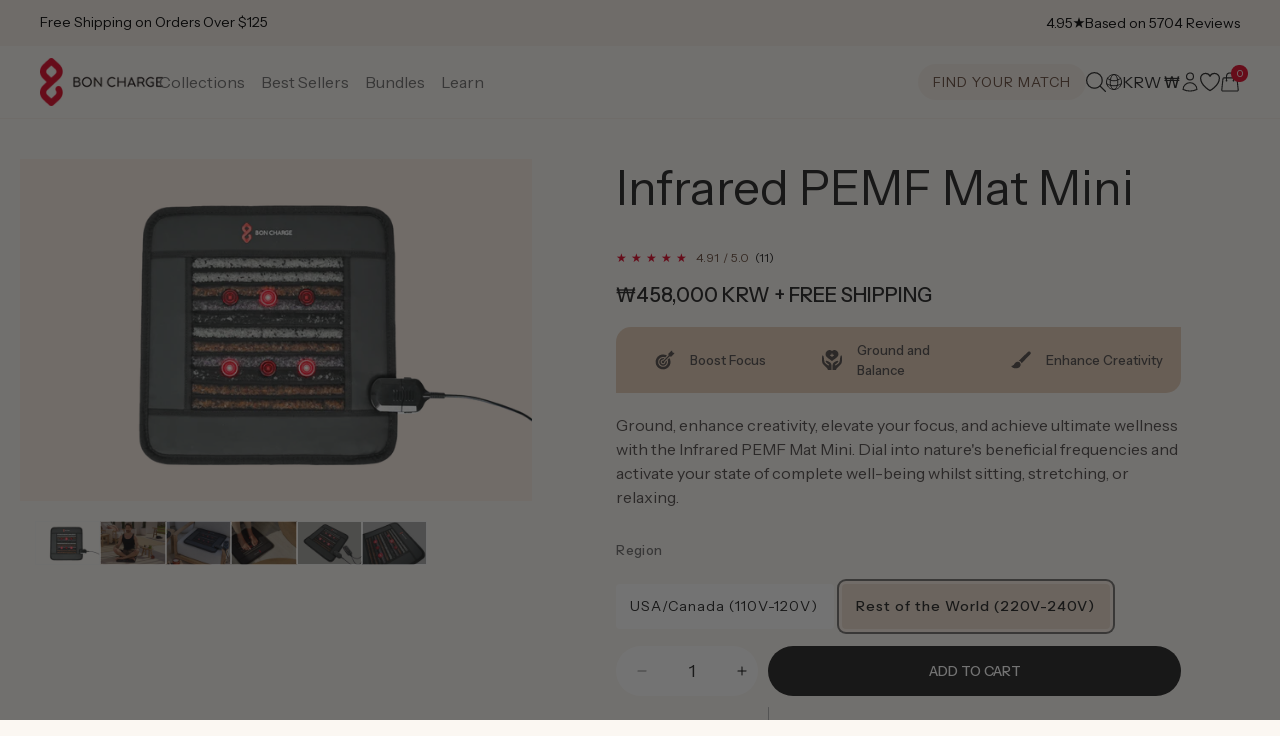

--- FILE ---
content_type: text/html; charset=utf-8
request_url: https://kr.boncharge.com/products/infrared-pemf-mat-mini?country_override=KR
body_size: 105987
content:
<!doctype html>
<html class="js" lang="en">
<head>
  <meta charset="utf-8">
  <meta http-equiv="X-UA-Compatible" content="IE=edge">
  <meta name="viewport" content="width=device-width,initial-scale=1">
  <meta name="theme-color" content="#f5eee7">
  <link rel="canonical" href="https://kr.boncharge.com/products/infrared-pemf-mat-mini">

  <meta name="google-site-verification" content="XT_jdsczYlZVb-JgFSgYaMIgFh4GYeOWP-5COjg-QmE" />

  
  
    
  
  
  <script>
    (function() {
      /* LIQUID CACHE FIX - market redirect */
      function getSubdomain(url) {
        try {
          const { hostname } = new URL(url);
          const parts = hostname.split('.');
          if (parts.length > 2) {
            return parts.slice(0, parts.length - 2).join('.');
          } else {
            return 'us';
          }
        } catch (e) {
          return 'us';
        }
      }
      const url = new URL(window.location.href);
      if (url.searchParams.has('shpxid')) {
        url.searchParams.delete('shpxid');
        let liquidMarket = "kr";
        if (liquidMarket === 'gb') {
          liquidMarket = 'uk';
        }
        const urlMarket = getSubdomain(window.location.href).toLowerCase();
        if (liquidMarket !== urlMarket) {
          console.log('liquidMarket !== urlMarket', liquidMarket, urlMarket);
          // window.location.replace(url.toString());
        }
      }
    })();
  </script>

  

  

  <script>

  </script>
  <script>
    (function(w){
      /* Redirects */
      const url = new URL(w.location.href),
        current_market = 'kr',
        is_aus_market = current_market.toUpperCase() === 'AU'; //url.hostname === 'boncharge.com';

      // RETURN PORTAL
      if (url.pathname === '/a/return') {
        w.location.href = 'https://boncharge.loopreturns.com/#/';
      }

      let redirect_table = {
        // '/products/mini-red-light-device-au': '/products/mini-red-light_device',
        '/products/bullet-red-light-device': '/products/bullet-red-light-device-au',
        '/products/demi-red-light-device-au': '/products/demi-red-light-device',
        '/products/max-red-light-device-au': '/products/max-red-light-device',
        '/products/super-max-red-light-device-au': '/products/super-max-red-light-device',

        '/products/luxe-mom-bundle-au': '/products/luxe-mom-bundle',

        '/collections/red-light-therapy-devices-au': '/collections/red-light-therapy-devices'
      };
      function swapKeysAndValues(object) {
        return Object.entries(object).reduce((obj, [key, value]) => {
          obj[value] = key;
          return obj;
        }, {});
      }
      if (is_aus_market) {
        redirect_table = swapKeysAndValues(redirect_table);
      }
      let redirect_to = '';
      if (!url.origin) {
        url.origin = w.location.protocol + "//" + w.location.hostname + (w.location.port ? ':' + w.location.port: '');
      }
      if (url.pathname in redirect_table) {
        if (!is_aus_market && url.pathname == '/products/bullet-red-light-device') {
          
          console.log(redirect_table, url.pathname, is_aus_market);
        } else {
          redirect_to = url.origin + redirect_table[url.pathname] + url.search + url.hash;
        }
      }
      if (redirect_to !== '') {
        setTimeout(function() {
          w.location.href = redirect_to;
        }, 1);
      }
    })(window);
  </script>
  

  
  
  
  <script>
    const bchAffiliaterRefParam = 'bchref';
    const uriSearch = new URLSearchParams(window.location.search);
    if (uriSearch.get(bchAffiliaterRefParam)) {
      const refParamExpirationDays = 45;
      const refBchCookieName = 'bchaffreferral';
      const refBchCookieValue = encodeURIComponent(uriSearch.get(bchAffiliaterRefParam));
      const date = new Date();
      date.setDate(date.getDate() + refParamExpirationDays);
      document.cookie = refBchCookieName + '=' + JSON.stringify({name: bchAffiliaterRefParam, value: refBchCookieValue}) + ';expires=' + date.toUTCString() + ';domain=boncharge.com;path=/';
    }

    if (uriSearch.get('utm_source') === 'facebook' && uriSearch.get('campaign_id')) {
      const fbReferralExpirationDays = 45;
      const fbReferralCookieName = 'bchaffreferral';
      const fbReferralCookieValue = encodeURIComponent(uriSearch.get(bchAffiliaterRefParam));
      const date = new Date();
      date.setDate(date.getDate() + refParamExpirationDays);
      document.cookie = refBchCookieName + '=' + JSON.stringify({name: bchAffiliaterRefParam, value: fbReferralCookieValue}) + ';expires=' + date.toUTCString() + ';domain=boncharge.com;path=/';
    }
  </script>

  <script src="//kr.boncharge.com/cdn/shop/t/192/assets/jquery-3.7.0.min.js?v=116703703385648399611759391903"></script>

  

  <!-- FigPii Tracking Code -->
  <script id="piiTester" type="text/javascript" async="async" crossorigin="anonymous" src="//tracking-cdn.figpii.com/07e6e6992837818af7a0514a1451e4d6.js"></script>
  <!-- End FigPii Tracking Code -->

  <script type="text/javascript">
    (function(a,b,c,d,e,f,g){e['ire_o']=c;e[c]=e[c]||function(){(e[c].a=e[c].a||[]).push(arguments)};f=d.createElement(b);g=d.getElementsByTagName(b)[0];f.async=1;f.src=a;g.parentNode.insertBefore(f,g);})('https://utt.impactcdn.com/A5929963-48f8-4517-9bbb-88231696b3631.js','script','ire',document,window); ire('identify', {customerid: '', customeremail: 'e3b0c44298fc1c149afbf4c8996fb92427ae41e4649b934ca495991b7852b855' });
  </script>

  <script>
    /* Aspireiq.com | Tama */
    !function(){var o=window.tdl=window.tdl||[];if(o.invoked)window.console&&console.error&&console.error("Tune snippet has been included more than once.");else{o.invoked=!0,o.methods=["init","identify","convert"],o.factory=function(n){return function(){var e=Array.prototype.slice.call(arguments);return e.unshift(n),o.push(e),o}};for(var e=0;e<o.methods.length;e++){var n=o.methods[e];o[n]=o.factory(n)}o.init=function(e){var n=document.createElement("script");n.type="text/javascript",n.async=!0,n.src="https://js.go2sdk.com/v2/tune.js";var t=document.getElementsByTagName("script")[0];t.parentNode.insertBefore(n,t),o.domain=e}}}();
    tdl.init("https://aspireiq.go2cloud.org");
    tdl.identify();
  </script><link rel="icon" type="image/png" href="//kr.boncharge.com/cdn/shop/files/BCH_Icon_1200px_Refresh.png?crop=center&height=32&v=1731401302&width=32"><link rel="preconnect" href="https://fonts.shopifycdn.com" crossorigin><title>
    PEMF Mat Mini | Pulsed EMF Mat for Improved Wellbeing
 &ndash; Bon Charge</title>

  
    <meta name="description" content="Trying to improve sleep, boost focus and enrich balance? Enhance your wellness with a multi-wave Infrared PEMF Mat Mini. Experience Deep Relaxation and Natural Grounding with Advanced Low EMF Technology. 5-star reviews">
  

  

<meta property="og:site_name" content="Bon Charge">
<meta property="og:url" content="https://kr.boncharge.com/products/infrared-pemf-mat-mini">
<meta property="og:title" content="PEMF Mat Mini | Pulsed EMF Mat for Improved Wellbeing">
<meta property="og:type" content="product">
<meta property="og:description" content="Trying to improve sleep, boost focus and enrich balance? Enhance your wellness with a multi-wave Infrared PEMF Mat Mini. Experience Deep Relaxation and Natural Grounding with Advanced Low EMF Technology. 5-star reviews"><meta property="og:image" content="http://kr.boncharge.com/cdn/shop/files/DSC_0529.png?v=1725241941">
  <meta property="og:image:secure_url" content="https://kr.boncharge.com/cdn/shop/files/DSC_0529.png?v=1725241941">
  <meta property="og:image:width" content="1000">
  <meta property="og:image:height" content="667"><meta property="og:price:amount" content="458,000">
  <meta property="og:price:currency" content="KRW"><meta name="twitter:card" content="summary_large_image">
<meta name="twitter:title" content="PEMF Mat Mini | Pulsed EMF Mat for Improved Wellbeing">
<meta name="twitter:description" content="Trying to improve sleep, boost focus and enrich balance? Enhance your wellness with a multi-wave Infrared PEMF Mat Mini. Experience Deep Relaxation and Natural Grounding with Advanced Low EMF Technology. 5-star reviews">


  <script src="//kr.boncharge.com/cdn/shop/t/192/assets/constants.js?v=181991262261537282551759391850" defer="defer"></script>
  <script src="//kr.boncharge.com/cdn/shop/t/192/assets/pubsub.js?v=158357773527763999511759391912" defer="defer"></script>
  <script src="//kr.boncharge.com/cdn/shop/t/192/assets/global.js?v=5863954306695951861761720794" defer="defer"></script>
  <script src="//kr.boncharge.com/cdn/shop/t/192/assets/details-disclosure.js?v=133816858211400814061759391851" defer="defer"></script>
  <script src="//kr.boncharge.com/cdn/shop/t/192/assets/details-modal.js?v=130954091010329914751759391852" defer="defer"></script>
  <script src="//kr.boncharge.com/cdn/shop/t/192/assets/search-form.js?v=133129549252120666541759391918" defer="defer"></script><script>window.performance && window.performance.mark && window.performance.mark('shopify.content_for_header.start');</script><meta name="facebook-domain-verification" content="cv1rkk1fsc43l42wsxlb8wikhb6od2">
<meta name="facebook-domain-verification" content="l02ntdrxvnken22580yddwpoz0al8f">
<meta id="shopify-digital-wallet" name="shopify-digital-wallet" content="/27941798/digital_wallets/dialog">
<meta name="shopify-requires-components" content="true" product-ids="8041017868470,8078781055158,8081697538230,8086122430646,8269752008886,8275365429430,8275432374454,8326753550518,8326753910966,8326754042038,8334932476086,8365489455286,8365491650742,8365492142262">
<meta name="shopify-checkout-api-token" content="6c220648fb0f0bf2ee2b9c73294e69da">
<meta id="in-context-paypal-metadata" data-shop-id="27941798" data-venmo-supported="true" data-environment="production" data-locale="en_US" data-paypal-v4="true" data-currency="KRW">
<link rel="alternate" hreflang="x-default" href="https://boncharge.com/products/infrared-pemf-mat-mini">
<link rel="alternate" hreflang="en-AE" href="https://ae.boncharge.com/products/infrared-pemf-mat-mini">
<link rel="alternate" hreflang="en-AU" href="https://au.boncharge.com/products/infrared-pemf-mat-mini">
<link rel="alternate" hreflang="en-BG" href="https://bg.boncharge.com/products/infrared-pemf-mat-mini">
<link rel="alternate" hreflang="en-US" href="https://boncharge.com/products/infrared-pemf-mat-mini">
<link rel="alternate" hreflang="en-CA" href="https://ca.boncharge.com/products/infrared-pemf-mat-mini">
<link rel="alternate" hreflang="en-CH" href="https://ch.boncharge.com/products/infrared-pemf-mat-mini">
<link rel="alternate" hreflang="en-CZ" href="https://cz.boncharge.com/products/infrared-pemf-mat-mini">
<link rel="alternate" hreflang="en-DK" href="https://dk.boncharge.com/products/infrared-pemf-mat-mini">
<link rel="alternate" hreflang="en-AD" href="https://eu.boncharge.com/products/infrared-pemf-mat-mini">
<link rel="alternate" hreflang="en-AT" href="https://eu.boncharge.com/products/infrared-pemf-mat-mini">
<link rel="alternate" hreflang="en-AX" href="https://eu.boncharge.com/products/infrared-pemf-mat-mini">
<link rel="alternate" hreflang="en-BE" href="https://eu.boncharge.com/products/infrared-pemf-mat-mini">
<link rel="alternate" hreflang="en-BL" href="https://eu.boncharge.com/products/infrared-pemf-mat-mini">
<link rel="alternate" hreflang="en-CY" href="https://eu.boncharge.com/products/infrared-pemf-mat-mini">
<link rel="alternate" hreflang="en-EE" href="https://eu.boncharge.com/products/infrared-pemf-mat-mini">
<link rel="alternate" hreflang="en-ES" href="https://eu.boncharge.com/products/infrared-pemf-mat-mini">
<link rel="alternate" hreflang="en-FI" href="https://eu.boncharge.com/products/infrared-pemf-mat-mini">
<link rel="alternate" hreflang="en-FR" href="https://eu.boncharge.com/products/infrared-pemf-mat-mini">
<link rel="alternate" hreflang="en-GF" href="https://eu.boncharge.com/products/infrared-pemf-mat-mini">
<link rel="alternate" hreflang="en-GP" href="https://eu.boncharge.com/products/infrared-pemf-mat-mini">
<link rel="alternate" hreflang="en-GR" href="https://eu.boncharge.com/products/infrared-pemf-mat-mini">
<link rel="alternate" hreflang="en-HR" href="https://eu.boncharge.com/products/infrared-pemf-mat-mini">
<link rel="alternate" hreflang="en-IE" href="https://eu.boncharge.com/products/infrared-pemf-mat-mini">
<link rel="alternate" hreflang="en-IT" href="https://eu.boncharge.com/products/infrared-pemf-mat-mini">
<link rel="alternate" hreflang="en-LT" href="https://eu.boncharge.com/products/infrared-pemf-mat-mini">
<link rel="alternate" hreflang="en-LU" href="https://eu.boncharge.com/products/infrared-pemf-mat-mini">
<link rel="alternate" hreflang="en-LV" href="https://eu.boncharge.com/products/infrared-pemf-mat-mini">
<link rel="alternate" hreflang="en-MC" href="https://eu.boncharge.com/products/infrared-pemf-mat-mini">
<link rel="alternate" hreflang="en-ME" href="https://eu.boncharge.com/products/infrared-pemf-mat-mini">
<link rel="alternate" hreflang="en-MF" href="https://eu.boncharge.com/products/infrared-pemf-mat-mini">
<link rel="alternate" hreflang="en-MQ" href="https://eu.boncharge.com/products/infrared-pemf-mat-mini">
<link rel="alternate" hreflang="en-MT" href="https://eu.boncharge.com/products/infrared-pemf-mat-mini">
<link rel="alternate" hreflang="en-NL" href="https://eu.boncharge.com/products/infrared-pemf-mat-mini">
<link rel="alternate" hreflang="en-PM" href="https://eu.boncharge.com/products/infrared-pemf-mat-mini">
<link rel="alternate" hreflang="en-PT" href="https://eu.boncharge.com/products/infrared-pemf-mat-mini">
<link rel="alternate" hreflang="en-RE" href="https://eu.boncharge.com/products/infrared-pemf-mat-mini">
<link rel="alternate" hreflang="en-SI" href="https://eu.boncharge.com/products/infrared-pemf-mat-mini">
<link rel="alternate" hreflang="en-SK" href="https://eu.boncharge.com/products/infrared-pemf-mat-mini">
<link rel="alternate" hreflang="en-SM" href="https://eu.boncharge.com/products/infrared-pemf-mat-mini">
<link rel="alternate" hreflang="en-TF" href="https://eu.boncharge.com/products/infrared-pemf-mat-mini">
<link rel="alternate" hreflang="en-VA" href="https://eu.boncharge.com/products/infrared-pemf-mat-mini">
<link rel="alternate" hreflang="en-XK" href="https://eu.boncharge.com/products/infrared-pemf-mat-mini">
<link rel="alternate" hreflang="en-YT" href="https://eu.boncharge.com/products/infrared-pemf-mat-mini">
<link rel="alternate" hreflang="en-HK" href="https://hk.boncharge.com/products/infrared-pemf-mat-mini">
<link rel="alternate" hreflang="en-HU" href="https://hu.boncharge.com/products/infrared-pemf-mat-mini">
<link rel="alternate" hreflang="en-ID" href="https://id.boncharge.com/products/infrared-pemf-mat-mini">
<link rel="alternate" hreflang="en-IL" href="https://il.boncharge.com/products/infrared-pemf-mat-mini">
<link rel="alternate" hreflang="en-IS" href="https://is.boncharge.com/products/infrared-pemf-mat-mini">
<link rel="alternate" hreflang="en-JP" href="https://jp.boncharge.com/products/infrared-pemf-mat-mini">
<link rel="alternate" hreflang="en-KR" href="https://kr.boncharge.com/products/infrared-pemf-mat-mini">
<link rel="alternate" hreflang="en-NO" href="https://no.boncharge.com/products/infrared-pemf-mat-mini">
<link rel="alternate" hreflang="en-NZ" href="https://nz.boncharge.com/products/infrared-pemf-mat-mini">
<link rel="alternate" hreflang="en-PL" href="https://pl.boncharge.com/products/infrared-pemf-mat-mini">
<link rel="alternate" hreflang="en-RO" href="https://ro.boncharge.com/products/infrared-pemf-mat-mini">
<link rel="alternate" hreflang="en-SE" href="https://se.boncharge.com/products/infrared-pemf-mat-mini">
<link rel="alternate" hreflang="en-SG" href="https://sg.boncharge.com/products/infrared-pemf-mat-mini">
<link rel="alternate" hreflang="en-TH" href="https://th.boncharge.com/products/infrared-pemf-mat-mini">
<link rel="alternate" hreflang="en-GB" href="https://uk.boncharge.com/products/infrared-pemf-mat-mini">
<link rel="alternate" hreflang="en-GG" href="https://uk.boncharge.com/products/infrared-pemf-mat-mini">
<link rel="alternate" hreflang="en-JE" href="https://uk.boncharge.com/products/infrared-pemf-mat-mini">
<link rel="alternate" hreflang="en-ZA" href="https://za.boncharge.com/products/infrared-pemf-mat-mini">
<link rel="alternate" type="application/json+oembed" href="https://kr.boncharge.com/products/infrared-pemf-mat-mini.oembed">
<script async="async" src="/checkouts/internal/preloads.js?locale=en-KR"></script>
<link rel="preconnect" href="https://shop.app" crossorigin="anonymous">
<script async="async" src="https://shop.app/checkouts/internal/preloads.js?locale=en-KR&shop_id=27941798" crossorigin="anonymous"></script>
<script id="apple-pay-shop-capabilities" type="application/json">{"shopId":27941798,"countryCode":"US","currencyCode":"KRW","merchantCapabilities":["supports3DS"],"merchantId":"gid:\/\/shopify\/Shop\/27941798","merchantName":"Bon Charge","requiredBillingContactFields":["postalAddress","email","phone"],"requiredShippingContactFields":["postalAddress","email","phone"],"shippingType":"shipping","supportedNetworks":["visa","masterCard","amex","discover","elo","jcb"],"total":{"type":"pending","label":"Bon Charge","amount":"1.00"},"shopifyPaymentsEnabled":true,"supportsSubscriptions":true}</script>
<script id="shopify-features" type="application/json">{"accessToken":"6c220648fb0f0bf2ee2b9c73294e69da","betas":["rich-media-storefront-analytics"],"domain":"kr.boncharge.com","predictiveSearch":true,"shopId":27941798,"locale":"en"}</script>
<script>var Shopify = Shopify || {};
Shopify.shop = "blublox.myshopify.com";
Shopify.locale = "en";
Shopify.currency = {"active":"KRW","rate":"1488.6193"};
Shopify.country = "KR";
Shopify.theme = {"name":"LIVE","id":145198612662,"schema_name":"Dawn","schema_version":"10.0.0","theme_store_id":887,"role":"main"};
Shopify.theme.handle = "null";
Shopify.theme.style = {"id":null,"handle":null};
Shopify.cdnHost = "kr.boncharge.com/cdn";
Shopify.routes = Shopify.routes || {};
Shopify.routes.root = "/";</script>
<script type="module">!function(o){(o.Shopify=o.Shopify||{}).modules=!0}(window);</script>
<script>!function(o){function n(){var o=[];function n(){o.push(Array.prototype.slice.apply(arguments))}return n.q=o,n}var t=o.Shopify=o.Shopify||{};t.loadFeatures=n(),t.autoloadFeatures=n()}(window);</script>
<script>
  window.ShopifyPay = window.ShopifyPay || {};
  window.ShopifyPay.apiHost = "shop.app\/pay";
  window.ShopifyPay.redirectState = null;
</script>
<script id="shop-js-analytics" type="application/json">{"pageType":"product"}</script>
<script defer="defer" async type="module" src="//kr.boncharge.com/cdn/shopifycloud/shop-js/modules/v2/client.init-shop-cart-sync_BdyHc3Nr.en.esm.js"></script>
<script defer="defer" async type="module" src="//kr.boncharge.com/cdn/shopifycloud/shop-js/modules/v2/chunk.common_Daul8nwZ.esm.js"></script>
<script type="module">
  await import("//kr.boncharge.com/cdn/shopifycloud/shop-js/modules/v2/client.init-shop-cart-sync_BdyHc3Nr.en.esm.js");
await import("//kr.boncharge.com/cdn/shopifycloud/shop-js/modules/v2/chunk.common_Daul8nwZ.esm.js");

  window.Shopify.SignInWithShop?.initShopCartSync?.({"fedCMEnabled":true,"windoidEnabled":true});

</script>
<script>
  window.Shopify = window.Shopify || {};
  if (!window.Shopify.featureAssets) window.Shopify.featureAssets = {};
  window.Shopify.featureAssets['shop-js'] = {"shop-cart-sync":["modules/v2/client.shop-cart-sync_QYOiDySF.en.esm.js","modules/v2/chunk.common_Daul8nwZ.esm.js"],"init-fed-cm":["modules/v2/client.init-fed-cm_DchLp9rc.en.esm.js","modules/v2/chunk.common_Daul8nwZ.esm.js"],"shop-button":["modules/v2/client.shop-button_OV7bAJc5.en.esm.js","modules/v2/chunk.common_Daul8nwZ.esm.js"],"init-windoid":["modules/v2/client.init-windoid_DwxFKQ8e.en.esm.js","modules/v2/chunk.common_Daul8nwZ.esm.js"],"shop-cash-offers":["modules/v2/client.shop-cash-offers_DWtL6Bq3.en.esm.js","modules/v2/chunk.common_Daul8nwZ.esm.js","modules/v2/chunk.modal_CQq8HTM6.esm.js"],"shop-toast-manager":["modules/v2/client.shop-toast-manager_CX9r1SjA.en.esm.js","modules/v2/chunk.common_Daul8nwZ.esm.js"],"init-shop-email-lookup-coordinator":["modules/v2/client.init-shop-email-lookup-coordinator_UhKnw74l.en.esm.js","modules/v2/chunk.common_Daul8nwZ.esm.js"],"pay-button":["modules/v2/client.pay-button_DzxNnLDY.en.esm.js","modules/v2/chunk.common_Daul8nwZ.esm.js"],"avatar":["modules/v2/client.avatar_BTnouDA3.en.esm.js"],"init-shop-cart-sync":["modules/v2/client.init-shop-cart-sync_BdyHc3Nr.en.esm.js","modules/v2/chunk.common_Daul8nwZ.esm.js"],"shop-login-button":["modules/v2/client.shop-login-button_D8B466_1.en.esm.js","modules/v2/chunk.common_Daul8nwZ.esm.js","modules/v2/chunk.modal_CQq8HTM6.esm.js"],"init-customer-accounts-sign-up":["modules/v2/client.init-customer-accounts-sign-up_C8fpPm4i.en.esm.js","modules/v2/client.shop-login-button_D8B466_1.en.esm.js","modules/v2/chunk.common_Daul8nwZ.esm.js","modules/v2/chunk.modal_CQq8HTM6.esm.js"],"init-shop-for-new-customer-accounts":["modules/v2/client.init-shop-for-new-customer-accounts_CVTO0Ztu.en.esm.js","modules/v2/client.shop-login-button_D8B466_1.en.esm.js","modules/v2/chunk.common_Daul8nwZ.esm.js","modules/v2/chunk.modal_CQq8HTM6.esm.js"],"init-customer-accounts":["modules/v2/client.init-customer-accounts_dRgKMfrE.en.esm.js","modules/v2/client.shop-login-button_D8B466_1.en.esm.js","modules/v2/chunk.common_Daul8nwZ.esm.js","modules/v2/chunk.modal_CQq8HTM6.esm.js"],"shop-follow-button":["modules/v2/client.shop-follow-button_CkZpjEct.en.esm.js","modules/v2/chunk.common_Daul8nwZ.esm.js","modules/v2/chunk.modal_CQq8HTM6.esm.js"],"lead-capture":["modules/v2/client.lead-capture_BntHBhfp.en.esm.js","modules/v2/chunk.common_Daul8nwZ.esm.js","modules/v2/chunk.modal_CQq8HTM6.esm.js"],"checkout-modal":["modules/v2/client.checkout-modal_CfxcYbTm.en.esm.js","modules/v2/chunk.common_Daul8nwZ.esm.js","modules/v2/chunk.modal_CQq8HTM6.esm.js"],"shop-login":["modules/v2/client.shop-login_Da4GZ2H6.en.esm.js","modules/v2/chunk.common_Daul8nwZ.esm.js","modules/v2/chunk.modal_CQq8HTM6.esm.js"],"payment-terms":["modules/v2/client.payment-terms_MV4M3zvL.en.esm.js","modules/v2/chunk.common_Daul8nwZ.esm.js","modules/v2/chunk.modal_CQq8HTM6.esm.js"]};
</script>
<script>(function() {
  var isLoaded = false;
  function asyncLoad() {
    if (isLoaded) return;
    isLoaded = true;
    var urls = ["https:\/\/cdn.jsdelivr.net\/gh\/apphq\/slidecart-dist@master\/slidecarthq-forward.js?4\u0026shop=blublox.myshopify.com","\/\/cdn.shopify.com\/proxy\/38e966107b8791c695d26b65f75d83d52ebe9a2868a514450b1b5e6f1184d7e1\/s3-us-west-2.amazonaws.com\/jsstore\/a\/X2JHY8R\/reids.js?shop=blublox.myshopify.com\u0026sp-cache-control=cHVibGljLCBtYXgtYWdlPTkwMA","\/\/cdn.shopify.com\/proxy\/bc19e5702720a377b9f845d6e393fdcf681deb68152c76d2509e2ac59c255f4e\/app.retention.com\/shopify\/shopify_app_add_to_cart_script.js?shop=blublox.myshopify.com\u0026sp-cache-control=cHVibGljLCBtYXgtYWdlPTkwMA","https:\/\/cdn.hextom.com\/js\/eventpromotionbar.js?shop=blublox.myshopify.com","https:\/\/assets.smartwishlist.webmarked.net\/static\/v6\/smartwishlist.js?shop=blublox.myshopify.com"];
    for (var i = 0; i < urls.length; i++) {
      var s = document.createElement('script');
      s.type = 'text/javascript';
      s.async = true;
      s.src = urls[i];
      var x = document.getElementsByTagName('script')[0];
      x.parentNode.insertBefore(s, x);
    }
  };
  if(window.attachEvent) {
    window.attachEvent('onload', asyncLoad);
  } else {
    window.addEventListener('load', asyncLoad, false);
  }
})();</script>
<script id="__st">var __st={"a":27941798,"offset":28800,"reqid":"37dfb32c-cb42-4114-940f-3e951bca6024-1768997834","pageurl":"kr.boncharge.com\/products\/infrared-pemf-mat-mini?country_override=KR","u":"b67dad5530da","p":"product","rtyp":"product","rid":7739890041014};</script>
<script>window.ShopifyPaypalV4VisibilityTracking = true;</script>
<script id="captcha-bootstrap">!function(){'use strict';const t='contact',e='account',n='new_comment',o=[[t,t],['blogs',n],['comments',n],[t,'customer']],c=[[e,'customer_login'],[e,'guest_login'],[e,'recover_customer_password'],[e,'create_customer']],r=t=>t.map((([t,e])=>`form[action*='/${t}']:not([data-nocaptcha='true']) input[name='form_type'][value='${e}']`)).join(','),a=t=>()=>t?[...document.querySelectorAll(t)].map((t=>t.form)):[];function s(){const t=[...o],e=r(t);return a(e)}const i='password',u='form_key',d=['recaptcha-v3-token','g-recaptcha-response','h-captcha-response',i],f=()=>{try{return window.sessionStorage}catch{return}},m='__shopify_v',_=t=>t.elements[u];function p(t,e,n=!1){try{const o=window.sessionStorage,c=JSON.parse(o.getItem(e)),{data:r}=function(t){const{data:e,action:n}=t;return t[m]||n?{data:e,action:n}:{data:t,action:n}}(c);for(const[e,n]of Object.entries(r))t.elements[e]&&(t.elements[e].value=n);n&&o.removeItem(e)}catch(o){console.error('form repopulation failed',{error:o})}}const l='form_type',E='cptcha';function T(t){t.dataset[E]=!0}const w=window,h=w.document,L='Shopify',v='ce_forms',y='captcha';let A=!1;((t,e)=>{const n=(g='f06e6c50-85a8-45c8-87d0-21a2b65856fe',I='https://cdn.shopify.com/shopifycloud/storefront-forms-hcaptcha/ce_storefront_forms_captcha_hcaptcha.v1.5.2.iife.js',D={infoText:'Protected by hCaptcha',privacyText:'Privacy',termsText:'Terms'},(t,e,n)=>{const o=w[L][v],c=o.bindForm;if(c)return c(t,g,e,D).then(n);var r;o.q.push([[t,g,e,D],n]),r=I,A||(h.body.append(Object.assign(h.createElement('script'),{id:'captcha-provider',async:!0,src:r})),A=!0)});var g,I,D;w[L]=w[L]||{},w[L][v]=w[L][v]||{},w[L][v].q=[],w[L][y]=w[L][y]||{},w[L][y].protect=function(t,e){n(t,void 0,e),T(t)},Object.freeze(w[L][y]),function(t,e,n,w,h,L){const[v,y,A,g]=function(t,e,n){const i=e?o:[],u=t?c:[],d=[...i,...u],f=r(d),m=r(i),_=r(d.filter((([t,e])=>n.includes(e))));return[a(f),a(m),a(_),s()]}(w,h,L),I=t=>{const e=t.target;return e instanceof HTMLFormElement?e:e&&e.form},D=t=>v().includes(t);t.addEventListener('submit',(t=>{const e=I(t);if(!e)return;const n=D(e)&&!e.dataset.hcaptchaBound&&!e.dataset.recaptchaBound,o=_(e),c=g().includes(e)&&(!o||!o.value);(n||c)&&t.preventDefault(),c&&!n&&(function(t){try{if(!f())return;!function(t){const e=f();if(!e)return;const n=_(t);if(!n)return;const o=n.value;o&&e.removeItem(o)}(t);const e=Array.from(Array(32),(()=>Math.random().toString(36)[2])).join('');!function(t,e){_(t)||t.append(Object.assign(document.createElement('input'),{type:'hidden',name:u})),t.elements[u].value=e}(t,e),function(t,e){const n=f();if(!n)return;const o=[...t.querySelectorAll(`input[type='${i}']`)].map((({name:t})=>t)),c=[...d,...o],r={};for(const[a,s]of new FormData(t).entries())c.includes(a)||(r[a]=s);n.setItem(e,JSON.stringify({[m]:1,action:t.action,data:r}))}(t,e)}catch(e){console.error('failed to persist form',e)}}(e),e.submit())}));const S=(t,e)=>{t&&!t.dataset[E]&&(n(t,e.some((e=>e===t))),T(t))};for(const o of['focusin','change'])t.addEventListener(o,(t=>{const e=I(t);D(e)&&S(e,y())}));const B=e.get('form_key'),M=e.get(l),P=B&&M;t.addEventListener('DOMContentLoaded',(()=>{const t=y();if(P)for(const e of t)e.elements[l].value===M&&p(e,B);[...new Set([...A(),...v().filter((t=>'true'===t.dataset.shopifyCaptcha))])].forEach((e=>S(e,t)))}))}(h,new URLSearchParams(w.location.search),n,t,e,['guest_login'])})(!0,!0)}();</script>
<script integrity="sha256-4kQ18oKyAcykRKYeNunJcIwy7WH5gtpwJnB7kiuLZ1E=" data-source-attribution="shopify.loadfeatures" defer="defer" src="//kr.boncharge.com/cdn/shopifycloud/storefront/assets/storefront/load_feature-a0a9edcb.js" crossorigin="anonymous"></script>
<script crossorigin="anonymous" defer="defer" src="//kr.boncharge.com/cdn/shopifycloud/storefront/assets/shopify_pay/storefront-65b4c6d7.js?v=20250812"></script>
<script data-source-attribution="shopify.dynamic_checkout.dynamic.init">var Shopify=Shopify||{};Shopify.PaymentButton=Shopify.PaymentButton||{isStorefrontPortableWallets:!0,init:function(){window.Shopify.PaymentButton.init=function(){};var t=document.createElement("script");t.src="https://kr.boncharge.com/cdn/shopifycloud/portable-wallets/latest/portable-wallets.en.js",t.type="module",document.head.appendChild(t)}};
</script>
<script data-source-attribution="shopify.dynamic_checkout.buyer_consent">
  function portableWalletsHideBuyerConsent(e){var t=document.getElementById("shopify-buyer-consent"),n=document.getElementById("shopify-subscription-policy-button");t&&n&&(t.classList.add("hidden"),t.setAttribute("aria-hidden","true"),n.removeEventListener("click",e))}function portableWalletsShowBuyerConsent(e){var t=document.getElementById("shopify-buyer-consent"),n=document.getElementById("shopify-subscription-policy-button");t&&n&&(t.classList.remove("hidden"),t.removeAttribute("aria-hidden"),n.addEventListener("click",e))}window.Shopify?.PaymentButton&&(window.Shopify.PaymentButton.hideBuyerConsent=portableWalletsHideBuyerConsent,window.Shopify.PaymentButton.showBuyerConsent=portableWalletsShowBuyerConsent);
</script>
<script data-source-attribution="shopify.dynamic_checkout.cart.bootstrap">document.addEventListener("DOMContentLoaded",(function(){function t(){return document.querySelector("shopify-accelerated-checkout-cart, shopify-accelerated-checkout")}if(t())Shopify.PaymentButton.init();else{new MutationObserver((function(e,n){t()&&(Shopify.PaymentButton.init(),n.disconnect())})).observe(document.body,{childList:!0,subtree:!0})}}));
</script>
<script id='scb4127' type='text/javascript' async='' src='https://kr.boncharge.com/cdn/shopifycloud/privacy-banner/storefront-banner.js'></script><link id="shopify-accelerated-checkout-styles" rel="stylesheet" media="screen" href="https://kr.boncharge.com/cdn/shopifycloud/portable-wallets/latest/accelerated-checkout-backwards-compat.css" crossorigin="anonymous">
<style id="shopify-accelerated-checkout-cart">
        #shopify-buyer-consent {
  margin-top: 1em;
  display: inline-block;
  width: 100%;
}

#shopify-buyer-consent.hidden {
  display: none;
}

#shopify-subscription-policy-button {
  background: none;
  border: none;
  padding: 0;
  text-decoration: underline;
  font-size: inherit;
  cursor: pointer;
}

#shopify-subscription-policy-button::before {
  box-shadow: none;
}

      </style>
<script id="sections-script" data-sections="header" defer="defer" src="//kr.boncharge.com/cdn/shop/t/192/compiled_assets/scripts.js?v=84379"></script>
<script>window.performance && window.performance.mark && window.performance.mark('shopify.content_for_header.end');</script>

  


  <!-- Application name meta tags -->
  <meta name="application-name" content="BON CHARGE">
  <meta name="apple-mobile-web-app-title" content="BON CHARGE">
  <meta name="apple-mobile-web-app-capable" content="yes">
  <meta name="apple-mobile-web-app-status-bar-style" content="default">
  
  <link rel="apple-touch-icon" href="https://kr.boncharge.com/cdn/shop/files/bch_assets_app_black.png?crop=center&height=512&v=1738564770&width=512">
  
  <!-- Splash screen link -->
  
    <link rel="apple-touch-startup-image" href="https://kr.boncharge.com/cdn/shop/files/bch_assets_app_load_be29e5b3-434a-4c6b-9583-a7db8f5e4c4a.jpg?crop=center&height=1920&v=1738573092&width=1080">
  
  
  <!-- Link to the web app manifest -->
  <link rel="manifest" href="//kr.boncharge.com/cdn/shop/t/192/assets/pwa-manifest.json?v=159779789984494143051767922403" type="application/json">
  
  
    <script>
      if ('serviceWorker' in navigator) {
        navigator.serviceWorker
          .register('//kr.boncharge.com/cdn/shop/t/192/assets/pwa-service-worker.js?v=167374790355776558421759391965')
          .catch((error) => console.log('Service Worker registration failed:', error));
      }
      
      document.addEventListener("DOMContentLoaded", function() {
      if (window.matchMedia('(display-mode: standalone)').matches || window.navigator.standalone) {
        if ('setAppBadge' in navigator) {
          const docObserver = new MutationObserver(function(mutationsList) {
            let el = document.querySelector('#bch-cart-count-bubble');
            if (el) {
              const currentNumProducts = el.textContent * 1;
              if (!currentNumProducts) {
                navigator.clearAppBadge();
              } else {
                navigator.setAppBadge(currentNumProducts);
              }
              docObserver.disconnect();
              const elObserver = new MutationObserver(function(mutationsList) {
                for (let mutation of mutationsList) {
                  if (mutation.type === 'characterData' || mutation.type === 'childList') {
                    const numProducts = mutation.target.textContent * 1;
                    if (!numProducts) {
                      navigator.clearAppBadge();
                    } else {
                      navigator.setAppBadge(numProducts);
                    }
                  }
                }
              });
              elObserver.observe(el, { childList: true, subtree: true, characterData: true });
            }
          });
          docObserver.observe(document.body, { childList: true, subtree: true });
        }
      } else {
          const urlParams = new URLSearchParams(window.location.search);
            if (urlParams.has('install-banner')) {
              `
              <div class="alert alert-chat d-flex flex-column flex-md-row align-items-center mt-5 bg-light py-4 py-md-0">
                <img src="https://cdn.shopify.com/s/files/1/2794/1798/files/bch_assets_app_black.png?v=1738564770&width=48" alt="App icon">
                <div class="d-md-flex flex-column d-block ms-4 me-auto my-3 text-center text-md-start">
                  <strong>Still have questions?</strong>
                  <span>Chat to our friendly experts.</span>
                </div>
                <div>
                  <a class="btn btn-primary" href="/pages/contact">Get in Touch</a>
                </div>
              </div>
              `
              console.log('install-banner')
              const banner = document.createElement('div');
              banner.id = 'installBanner';
              banner.style.display = 'block';
              banner.style.position = 'fixed';
              banner.style.bottom = '0';
              banner.style.width = '100%';
              banner.style.padding = '10px';
              banner.style.backgroundColor = '#f3f3f3';
              banner.style.textAlign = 'center';
              banner.style.borderTop = 'solid 1px #ccc';
              
              const bannerText = document.createElement('p');
              bannerText.style.margin = '0';
              bannerText.style.padding = '0';
              bannerText.textContent = "Add our web-app to your Home Screen via your browser's sharing options.";
              
              // Add the text to the banner and the banner to the body
              banner.appendChild(bannerText);
              document.body.appendChild(banner);
            }
        }
      });
      
      
    </script>
  


   
  <link rel="preconnect" href="https://fonts.googleapis.com">
  <link rel="preconnect" href="https://fonts.gstatic.com" crossorigin>
  <link href="https://fonts.googleapis.com/css2?family=Instrument+Sans:ital,wght@0,400..700;1,400..700&family=Instrument+Sans:ital,wght@0,400..700;1,400..700&family=Instrument+Serif:ital@0;1&display=swap" rel="stylesheet">
  <style data-shopify>
    
      :root,
      .color-scheme-1,
      .color-scheme-1 {
        --color-background: 245,238,231;
        
          --gradient-background: #f5eee7;
        

        
        --color-foreground: 0,0,0;
        --color-headline: 140,99,69;
        --color-background-contrast: 208,174,141;
        --color-shadow: 0,0,0;
        --color-button: 199,153,110;
        --color-button-text: 0,0,0;
        --color-secondary-button: 245,238,231;
        --color-secondary-button-text: 199,153,110;
        
        --color-link: 140,99,69;
        --color-badge-foreground: var(--color-button-text);
        --color-badge-background: var(--color-button);
        --color-badge-border: var(--color-button);
        --payment-terms-background-color: rgb(245 238 231);
      }
    
      
      .color-scheme-2,
      .color-scheme-2 {
        --color-background: 250,237,227;
        
          --gradient-background: #faede3;
        

        
        --color-foreground: 0,0,0;
        --color-headline: 140,99,69;
        --color-background-contrast: 231,167,119;
        --color-shadow: 0,0,0;
        --color-button: 199,153,110;
        --color-button-text: 0,0,0;
        --color-secondary-button: 250,237,227;
        --color-secondary-button-text: 199,153,110;
        
        --color-link: 140,99,69;
        --color-badge-foreground: var(--color-button-text);
        --color-badge-background: var(--color-button);
        --color-badge-border: var(--color-button);
        --payment-terms-background-color: rgb(250 237 227);
      }
    
      
      .color-scheme-3,
      .color-scheme-3 {
        --color-background: 199,153,110;
        
          --gradient-background: #c7996e;
        

        
        --color-foreground: 0,0,0;
        --color-headline: 0,0,0;
        --color-background-contrast: 131,89,51;
        --color-shadow: 0,0,0;
        --color-button: 140,99,69;
        --color-button-text: 255,255,255;
        --color-secondary-button: 199,153,110;
        --color-secondary-button-text: 140,99,69;
        
        --color-link: 0,0,0;
        --color-badge-foreground: var(--color-button-text);
        --color-badge-background: var(--color-button);
        --color-badge-border: var(--color-button);
        --payment-terms-background-color: rgb(199 153 110);
      }
    
      
      .color-scheme-4,
      .color-scheme-4 {
        --color-background: 0,0,0;
        
          --gradient-background: #000000;
        

        
        --color-foreground: 255,255,255;
        --color-headline: 255,255,255;
        --color-background-contrast: 128,128,128;
        --color-shadow: 0,0,0;
        --color-button: 255,255,255;
        --color-button-text: 0,0,0;
        --color-secondary-button: 0,0,0;
        --color-secondary-button-text: 255,255,255;
        
        --color-link: 255,255,255;
        --color-badge-foreground: var(--color-button-text);
        --color-badge-background: var(--color-button);
        --color-badge-border: var(--color-button);
        --payment-terms-background-color: rgb(0 0 0);
      }
    
      
      .color-scheme-5,
      .color-scheme-5 {
        --color-background: 23,17,16;
        
          --gradient-background: #171110;
        

        
        --color-foreground: 255,255,255;
        --color-headline: 250,237,227;
        --color-background-contrast: 166,133,128;
        --color-shadow: 0,0,0;
        --color-button: 199,153,110;
        --color-button-text: 0,0,0;
        --color-secondary-button: 23,17,16;
        --color-secondary-button-text: 199,153,110;
        
        --color-link: 250,237,227;
        --color-badge-foreground: var(--color-button-text);
        --color-badge-background: var(--color-button);
        --color-badge-border: var(--color-button);
        --payment-terms-background-color: rgb(23 17 16);
      }
    
      
      .color-scheme-13360c96-2ed6-4d4d-900a-afe728e880d6,
      .color-scheme-6 {
        --color-background: 140,99,69;
        
          --gradient-background: #8c6345;
        

        
        --color-foreground: 255,255,255;
        --color-headline: 255,255,255;
        --color-background-contrast: 55,39,27;
        --color-shadow: 0,0,0;
        --color-button: 199,153,110;
        --color-button-text: 0,0,0;
        --color-secondary-button: 140,99,69;
        --color-secondary-button-text: 199,153,110;
        
        --color-link: 255,255,255;
        --color-badge-foreground: var(--color-button-text);
        --color-badge-background: var(--color-button);
        --color-badge-border: var(--color-button);
        --payment-terms-background-color: rgb(140 99 69);
      }
    
      
      .color-scheme-ab006898-41a8-44bb-af1a-b8bf7abd5f5a,
      .color-scheme-7 {
        --color-background: 222,5,38;
        
          --gradient-background: #de0526;
        

        
        --color-foreground: 255,255,255;
        --color-headline: 255,255,255;
        --color-background-contrast: 97,2,17;
        --color-shadow: 0,0,0;
        --color-button: 255,255,255;
        --color-button-text: 222,5,38;
        --color-secondary-button: 222,5,38;
        --color-secondary-button-text: 255,255,255;
        
        --color-link: 255,255,255;
        --color-badge-foreground: var(--color-button-text);
        --color-badge-background: var(--color-button);
        --color-badge-border: var(--color-button);
        --payment-terms-background-color: rgb(222 5 38);
      }
    
      
      .color-scheme-093af1c0-c865-4ae4-ad66-1dddbd992af6,
      .color-scheme-8 {
        --color-background: 255,255,255;
        
          --gradient-background: #ffffff;
        

        
        --color-foreground: 0,0,0;
        --color-headline: 0,0,0;
        --color-background-contrast: 191,191,191;
        --color-shadow: 0,0,0;
        --color-button: 0,0,0;
        --color-button-text: 255,255,255;
        --color-secondary-button: 255,255,255;
        --color-secondary-button-text: 0,0,0;
        
        --color-link: 0,0,0;
        --color-badge-foreground: var(--color-button-text);
        --color-badge-background: var(--color-button);
        --color-badge-border: var(--color-button);
        --payment-terms-background-color: rgb(255 255 255);
      }
    
      
      .color-scheme-522a4a05-2a7b-457c-aa78-fbb8edaa26ce,
      .color-scheme-9 {
        --color-background: 199,153,110;
        
          --gradient-background: #c7996e;
        

        
        --color-foreground: 0,0,0;
        --color-headline: 0,0,0;
        --color-background-contrast: 131,89,51;
        --color-shadow: 0,0,0;
        --color-button: 140,99,69;
        --color-button-text: 255,255,255;
        --color-secondary-button: 199,153,110;
        --color-secondary-button-text: 255,255,255;
        
        --color-link: 0,0,0;
        --color-badge-foreground: var(--color-button-text);
        --color-badge-background: var(--color-button);
        --color-badge-border: var(--color-button);
        --payment-terms-background-color: rgb(199 153 110);
      }
    
      
      .color-scheme-efdc03a3-4be7-42fa-8723-5fb97cc8568e,
      .color-scheme-10 {
        --color-background: 100,72,57;
        
          --gradient-background: #644839;
        

        
        --color-foreground: 250,237,227;
        --color-headline: 250,237,227;
        --color-background-contrast: 19,14,11;
        --color-shadow: 0,0,0;
        --color-button: 199,153,110;
        --color-button-text: 0,0,0;
        --color-secondary-button: 100,72,57;
        --color-secondary-button-text: 199,153,110;
        
        --color-link: 250,237,227;
        --color-badge-foreground: var(--color-button-text);
        --color-badge-background: var(--color-button);
        --color-badge-border: var(--color-button);
        --payment-terms-background-color: rgb(100 72 57);
      }
    
      
      .color-scheme-90ba2ad5-13c1-4879-bcf9-e5137893a274,
      .color-scheme-11 {
        --color-background: 251,247,242;
        
          --gradient-background: #fbf7f2;
        

        
        --color-foreground: 0,0,0;
        --color-headline: 140,99,69;
        --color-background-contrast: 221,187,144;
        --color-shadow: 0,0,0;
        --color-button: 199,153,110;
        --color-button-text: 0,0,0;
        --color-secondary-button: 251,247,242;
        --color-secondary-button-text: 199,153,110;
        
        --color-link: 140,99,69;
        --color-badge-foreground: var(--color-button-text);
        --color-badge-background: var(--color-button);
        --color-badge-border: var(--color-button);
        --payment-terms-background-color: rgb(251 247 242);
      }
    

    body, .color-scheme-1, .color-scheme-2, .color-scheme-3, .color-scheme-4, .color-scheme-5, .color-scheme-13360c96-2ed6-4d4d-900a-afe728e880d6, .color-scheme-ab006898-41a8-44bb-af1a-b8bf7abd5f5a, .color-scheme-093af1c0-c865-4ae4-ad66-1dddbd992af6, .color-scheme-522a4a05-2a7b-457c-aa78-fbb8edaa26ce, .color-scheme-efdc03a3-4be7-42fa-8723-5fb97cc8568e, .color-scheme-90ba2ad5-13c1-4879-bcf9-e5137893a274 {
      color: rgba(var(--color-foreground), 1);
      background-color: rgb(var(--color-background));
    }

    :root {
      --font-body-family: "Instrument Sans", sans-serif;
      --font-body-style: normal;
      --font-body-weight: 400;
      --font-body-weight-bold: 700;

      
      --font-heading-family: "Instrument Sans", sans-serif;
      --font-heading-style: normal;
      --font-heading-weight: 400;

      --font-body-scale: 1.0;
      --font-heading-scale: 0.75;

      --media-padding: px;
      --media-border-opacity: 1.0;
      --media-border-width: 0px;
      --media-radius: 0px;
      --media-shadow-opacity: 0.0;
      --media-shadow-horizontal-offset: 0px;
      --media-shadow-vertical-offset: 0px;
      --media-shadow-blur-radius: 0px;
      --media-shadow-visible: 0;

      --page-width: 160rem;
      --page-width-margin: 0rem;

      --product-card-image-padding: 0.0rem;
      --product-card-corner-radius: 0.0rem;
      --product-card-text-alignment: left;
      --product-card-border-width: 0.0rem;
      --product-card-border-opacity: 1.0;
      --product-card-shadow-opacity: 0.0;
      --product-card-shadow-visible: 0;
      --product-card-shadow-horizontal-offset: 0.0rem;
      --product-card-shadow-vertical-offset: 0.0rem;
      --product-card-shadow-blur-radius: 0.0rem;

      --collection-card-image-padding: 0.0rem;
      --collection-card-corner-radius: 0.0rem;
      --collection-card-text-alignment: left;
      --collection-card-border-width: 0.0rem;
      --collection-card-border-opacity: 1.0;
      --collection-card-shadow-opacity: 0.0;
      --collection-card-shadow-visible: 0;
      --collection-card-shadow-horizontal-offset: 0.0rem;
      --collection-card-shadow-vertical-offset: 0.0rem;
      --collection-card-shadow-blur-radius: 0.0rem;

      --blog-card-image-padding: 0.0rem;
      --blog-card-corner-radius: 0.0rem;
      --blog-card-text-alignment: left;
      --blog-card-border-width: 0.0rem;
      --blog-card-border-opacity: 1.0;
      --blog-card-shadow-opacity: 0.0;
      --blog-card-shadow-visible: 0;
      --blog-card-shadow-horizontal-offset: 0.0rem;
      --blog-card-shadow-vertical-offset: 0.0rem;
      --blog-card-shadow-blur-radius: 0.0rem;

      --badge-corner-radius: 0.3rem;

      --popup-border-width: 0px;
      --popup-border-opacity: 1.0;
      --popup-corner-radius: 0px;
      --popup-shadow-opacity: 0.05;
      --popup-shadow-horizontal-offset: 0px;
      --popup-shadow-vertical-offset: 4px;
      --popup-shadow-blur-radius: 5px;

      --drawer-border-width: 0px;
      --drawer-border-opacity: 1.0;
      --drawer-shadow-opacity: 0.05;
      --drawer-shadow-horizontal-offset: 0px;
      --drawer-shadow-vertical-offset: 4px;
      --drawer-shadow-blur-radius: 5px;

      --spacing-sections-desktop: 0px;
      --spacing-sections-mobile: 0px;

      --grid-desktop-vertical-spacing: 30px;
      --grid-desktop-horizontal-spacing: 30px;
      --grid-mobile-vertical-spacing: 15px;
      --grid-mobile-horizontal-spacing: 15px;

      --text-boxes-border-opacity: 1.0;
      --text-boxes-border-width: 0px;
      --text-boxes-radius: 0px;
      --text-boxes-shadow-opacity: 0.0;
      --text-boxes-shadow-visible: 0;
      --text-boxes-shadow-horizontal-offset: 0px;
      --text-boxes-shadow-vertical-offset: 0px;
      --text-boxes-shadow-blur-radius: 0px;

      --buttons-radius: 40px;
      --buttons-radius-outset: 41px;
      --buttons-border-width: 1px;
      --buttons-border-opacity: 1.0;
      --buttons-shadow-opacity: 0.0;
      --buttons-shadow-visible: 0;
      --buttons-shadow-horizontal-offset: 0px;
      --buttons-shadow-vertical-offset: 0px;
      --buttons-shadow-blur-radius: 0px;
      --buttons-border-offset: 0px;
      

      --inputs-radius: 40px;
      --inputs-border-width: 1px;
      --inputs-border-opacity: 1.0;
      --inputs-shadow-opacity: 0.0;
      --inputs-shadow-horizontal-offset: 0px;
      --inputs-margin-offset: 0px;
      --inputs-shadow-vertical-offset: 0px;
      --inputs-shadow-blur-radius: 0px;
      --inputs-radius-outset: 41px;

      --variant-pills-radius: 5px;
      --variant-pills-border-width: 1px;
      --variant-pills-border-opacity: 1.0;
      --variant-pills-shadow-opacity: 0.0;
      --variant-pills-shadow-horizontal-offset: 0px;
      --variant-pills-shadow-vertical-offset: 0px;
      --variant-pills-shadow-blur-radius: 0px;
    }

    *,
    *::before,
    *::after {
      box-sizing: inherit;
    }

    html {
      box-sizing: border-box;
      font-size: calc(var(--font-body-scale) * 62.5%);
    }

    body {
      margin: 0;
      font-size: 1.5rem;
      
      
      line-height: calc(1 + 0 / var(--font-body-scale));
      line-height: 2.5rem;
      font-family: var(--font-body-family);
      font-style: var(--font-body-style);
      font-weight: var(--font-body-weight);
    }

    @media screen and (min-width: 750px) {
      body {
        font-size: 1.6rem;
        line-height: calc((1.6rem / 2 * 3) * var(--font-body-scale));
        line-height: 1.5;
      }
    }
  </style>
<link href="//kr.boncharge.com/cdn/shop/t/192/assets/bootstrap-ns.min.css?v=3&v=15053147643642218371761640472" rel="stylesheet">
  <script src="//kr.boncharge.com/cdn/shop/t/192/assets/bootstrap.bundle.min.js?v=177934771157896133181759391829" defer="defer"></script>
  <link href="//kr.boncharge.com/cdn/shop/t/192/assets/base.scss.css?v=71794114084350611721767844384" rel="stylesheet" type="text/css" media="all" />
  <link rel="stylesheet" href="//kr.boncharge.com/cdn/shop/t/192/assets/component-cart-items.css?v=123238115697927560811759391834" media="print" onload="this.media='all'">
    <link rel="preload" as="font" href="//kr.boncharge.com/cdn/fonts/instrument_sans/instrumentsans_n4.db86542ae5e1596dbdb28c279ae6c2086c4c5bfa.woff2" type="font/woff2" crossorigin>
    

    <link rel="preload" as="font" href="//kr.boncharge.com/cdn/fonts/instrument_sans/instrumentsans_n4.db86542ae5e1596dbdb28c279ae6c2086c4c5bfa.woff2" type="font/woff2" crossorigin>
    
<link href="//kr.boncharge.com/cdn/shop/t/192/assets/component-localization-form.css?v=73498687297947401051759391839" rel="stylesheet" type="text/css" media="all" />
    <script src="//kr.boncharge.com/cdn/shop/t/192/assets/localization-form.js?v=50410224058659246971759391904" defer="defer"></script><link
      rel="stylesheet"
      href="//kr.boncharge.com/cdn/shop/t/192/assets/component-predictive-search.css?v=118923337488134913561759391843"
      media="print"
      onload="this.media='all'"
    >

  <script>
    if (Shopify.designMode) {
      document.documentElement.classList.add('shopify-design-mode');
    }
  </script>

  <script>
    window.custom_currency_roundups = {
      'VND': 1000,
      'AFN': 100,
      'ALL': 100,
      'DZD': 100,
      'AOA': 100,
      'ARS': 0.95,
      'AMD': 100,
      'AWG': 0.95,
      'AUD': 0.95,
      'AZN': 0.95,
      'BSD': 0.95,
      'BDT': 100,
      'BBD': 0.95,
      'BZD': 0.95,
      'BMD': 0.95,
      'BOB': 0.95,
      'BAM': 0.95,
      'BWP': 0.95,
      'BRL': 0.95,
      'GBP': 0.95,
      'BND': 0.95,
      'BGN': 0.95,
      'BIF': 1000,
      'KHR': 1000,
      'CAD': 0.95,
      'CVE': 100,
      'KYD': 0.95,
      'XAF': 100,
      'XPF': 100,
      'CLP': 100,
      'CNY': 0.95,
      'COP': 1000,
      'KMF': 100,
      'CDF': 1000,
      'CRC': 100,
      'HRK': 0.95,
      'CZK': 0.95,
      'DKK': 0.95,
      'DJF': 100,
      'DOP': 100,
      'XCD': 0.95,
      'EGP': 0.95,
      'ETB': 0.95,
      'EUR': 0.95,
      'FKP': 0.95,
      'FJD': 0.95,
      'GMD': 0.95,
      'GEL': 0.95,
      'GIP': 0.95,
      'GTQ': 0.95,
      'GNF': 1000,
      'GYD': 100,
      'HTG': 100,
      'HNL': 0.95,
      'HKD': 0.95,
      'HUF': 100,
      'ISK': 100,
      'INR': 100,
      'IDR': 1000,
      'ILS': 0.95,
      'JMD': 100,
      'JPY': 100,
      'KZT': 100,
      'KES': 100,
      'KGS': 100,
      'LAK': 1000,
      'LBP': 1000,
      'LSL': 0.95,
      'LRD': 100,
      'MOP': 0.95,
      'MKD': 100,
      'MWK': 100,
      'MYR': 0.95,
      'MVR': 0.95,
      'MUR': 0.95,
      'MXN': 0.95,
      'MDL': 0.95,
      'MNT': 1000,
      'MAD': 0.95,
      'MZN': 100,
      'MMK': 1000,
      'NAD': 0.95,
      'NPR': 100,
      'ANG': 0.95,
      'TWD': 0.95,
      'NZD': 0.95,
      'NIO': 0.95,
      'NGN': 100,
      'NOK': 0.95,
      'PKR': 100,
      'PAB': 0.95,
      'PGK': 0.95,
      'PYG': 100,
      'PEN': 0.95,
      'PHP': 100,
      'PLN': 0.95,
      'QAR': 0.95,
      'RON': 0.95,
      'RUB': 100,
      'RWF': 100,
      'WST': 0.95,
      'STD': 1000,
      'SAR': 0.95,
      'RSD': 100,
      'SCR': 0.95,
      'SLL': 100,
      'SGD': 0.95,
      'SBD': 0.95,
      'ZAR': 0.95,
      'KRW': 1000,
      'LKR': 100,
      'SHP': 0.95,
      'SRD': 0.95,
      'SZL': 0.95,
      'SEK': 0.95,
      'CHF': 0.95,
      'TJS': 0.95,
      'TZS': 1000,
      'THB': 0.95,
      'TOP': 0.95,
      'TTD': 0.95,
      'TRY': 0.95,
      'UGX': 1000,
      'UAH': 0.95,
      'AED': 0.95,
      'UYU': 0.95,
      'USD': 0.95,
      'UZS': 1000,
      'VUV': 100,
      'XOF': 100,
      'YER': 100,
      'ZMW': 1
    }
  </script>

  <!-- REAMAZE INTEGRATION START - DO NOT REMOVE -->
  <!-- Reamaze Config file - DO NOT REMOVE -->
<script type="text/javascript">
  var _support = _support || { 'ui': {}, 'user': {} };
  _support.account = "bon-charge";
</script>

<!-- reamaze_embeddable_38127_s -->
<!-- Embeddable - BON CHARGE Chat / Contact Form Shoutbox -->
<script type="text/javascript">
  var _support = _support || { 'ui': {}, 'user': {} };
  _support['account'] = 'bon-charge';
  _support['ui']['contactMode'] = 'default';
  _support['ui']['enableKb'] = 'true';
  _support['ui']['styles'] = {
    widgetColor: 'rgb(218, 58, 53)',
  };
  _support['ui']['shoutboxFacesMode'] = 'brand-avatar';
  _support['ui']['widget'] = {
    displayOn: 'all',
    fontSize: 'default',
    allowBotProcessing: true,
    label: {
      text: 'Let us know if you have any questions! &#128522;',
      mode: "notification",
      delay: 3,
      duration: 30,
      primary: "I have a question",
      secondary: "No, thanks",
      sound: true,
    },
    position: 'bottom-left',
    mobilePosition: 'bottom-left'
  };
  _support['apps'] = {
    recentConversations: {},
    faq: {"enabled":true},
    orders: {"enabled":true}
  };
</script>
<!-- reamaze_embeddable_38127_e -->







  <!-- Reamaze SSO file - DO NOT REMOVE -->


  <!-- REAMAZE INTEGRATION END - DO NOT REMOVE -->
   <link href="//kr.boncharge.com/cdn/shop/t/192/assets/app.css?v=117084526467802407631764213750" rel="stylesheet" type="text/css" media="all" />

  <script type="text/javascript" src="//www.klaviyo.com/media/js/public/klaviyo_subscribe.js" async></script>
  <script>
    window.SLIDECART_FORMAT = '₩{{amount_no_decimals}} KRW'
  </script>
<!-- BEGIN app block: shopify://apps/microsoft-clarity/blocks/clarity_js/31c3d126-8116-4b4a-8ba1-baeda7c4aeea -->
<script type="text/javascript">
  (function (c, l, a, r, i, t, y) {
    c[a] = c[a] || function () { (c[a].q = c[a].q || []).push(arguments); };
    t = l.createElement(r); t.async = 1; t.src = "https://www.clarity.ms/tag/" + i + "?ref=shopify";
    y = l.getElementsByTagName(r)[0]; y.parentNode.insertBefore(t, y);

    c.Shopify.loadFeatures([{ name: "consent-tracking-api", version: "0.1" }], error => {
      if (error) {
        console.error("Error loading Shopify features:", error);
        return;
      }

      c[a]('consentv2', {
        ad_Storage: c.Shopify.customerPrivacy.marketingAllowed() ? "granted" : "denied",
        analytics_Storage: c.Shopify.customerPrivacy.analyticsProcessingAllowed() ? "granted" : "denied",
      });
    });

    l.addEventListener("visitorConsentCollected", function (e) {
      c[a]('consentv2', {
        ad_Storage: e.detail.marketingAllowed ? "granted" : "denied",
        analytics_Storage: e.detail.analyticsAllowed ? "granted" : "denied",
      });
    });
  })(window, document, "clarity", "script", "tbecm2jm9t");
</script>



<!-- END app block --><!-- BEGIN app block: shopify://apps/simprosys-google-shopping-feed/blocks/core_settings_block/1f0b859e-9fa6-4007-97e8-4513aff5ff3b --><!-- BEGIN: GSF App Core Tags & Scripts by Simprosys Google Shopping Feed -->









<!-- END: GSF App Core Tags & Scripts by Simprosys Google Shopping Feed -->
<!-- END app block --><!-- BEGIN app block: shopify://apps/reamaze-live-chat-helpdesk/blocks/reamaze-config/ef7a830c-d722-47c6-883b-11db06c95733 -->

  <script type="text/javascript" async src="https://cdn.reamaze.com/assets/reamaze-loader.js"></script>

  <script type="text/javascript">
    var _support = _support || { 'ui': {}, 'user': {} };
    _support.account = 'bon-charge';
  </script>

  

  
    <!-- reamaze_embeddable_38127_s -->
<!-- Embeddable - BON CHARGE Chat / Contact Form Shoutbox -->
<script type="text/javascript">
  var _support = _support || { 'ui': {}, 'user': {} };
  _support['account'] = 'bon-charge';
  _support['ui']['contactMode'] = 'default';
  _support['ui']['enableKb'] = 'true';
  _support['ui']['styles'] = {
    widgetColor: 'rgb(218, 58, 53)',
  };
  _support['ui']['shoutboxFacesMode'] = 'brand-avatar';
  _support['ui']['widget'] = {
    displayOn: 'all',
    fontSize: 'default',
    allowBotProcessing: true,
    label: {
      text: 'Let us know if you have any questions! &#128522;',
      mode: "notification",
      delay: 3,
      duration: 30,
      primary: "I have a question",
      secondary: "No, thanks",
      sound: true,
    },
    position: 'bottom-left',
    mobilePosition: 'bottom-left'
  };
  _support['apps'] = {
    recentConversations: {},
    faq: {"enabled":true},
    orders: {"enabled":true}
  };
</script>
<!-- reamaze_embeddable_38127_e -->

  





<!-- END app block --><!-- BEGIN app block: shopify://apps/klaviyo-email-marketing-sms/blocks/klaviyo-onsite-embed/2632fe16-c075-4321-a88b-50b567f42507 -->












  <script async src="https://static.klaviyo.com/onsite/js/XHbFHq/klaviyo.js?company_id=XHbFHq"></script>
  <script>!function(){if(!window.klaviyo){window._klOnsite=window._klOnsite||[];try{window.klaviyo=new Proxy({},{get:function(n,i){return"push"===i?function(){var n;(n=window._klOnsite).push.apply(n,arguments)}:function(){for(var n=arguments.length,o=new Array(n),w=0;w<n;w++)o[w]=arguments[w];var t="function"==typeof o[o.length-1]?o.pop():void 0,e=new Promise((function(n){window._klOnsite.push([i].concat(o,[function(i){t&&t(i),n(i)}]))}));return e}}})}catch(n){window.klaviyo=window.klaviyo||[],window.klaviyo.push=function(){var n;(n=window._klOnsite).push.apply(n,arguments)}}}}();</script>

  
    <script id="viewed_product">
      if (item == null) {
        var _learnq = _learnq || [];

        var MetafieldReviews = null
        var MetafieldYotpoRating = null
        var MetafieldYotpoCount = null
        var MetafieldLooxRating = null
        var MetafieldLooxCount = null
        var okendoProduct = null
        var okendoProductReviewCount = null
        var okendoProductReviewAverageValue = null
        try {
          // The following fields are used for Customer Hub recently viewed in order to add reviews.
          // This information is not part of __kla_viewed. Instead, it is part of __kla_viewed_reviewed_items
          MetafieldReviews = {"rating":{"scale_min":"1.0","scale_max":"5.0","value":"4.91"},"rating_count":11};
          MetafieldYotpoRating = null
          MetafieldYotpoCount = null
          MetafieldLooxRating = null
          MetafieldLooxCount = null

          okendoProduct = null
          // If the okendo metafield is not legacy, it will error, which then requires the new json formatted data
          if (okendoProduct && 'error' in okendoProduct) {
            okendoProduct = null
          }
          okendoProductReviewCount = okendoProduct ? okendoProduct.reviewCount : null
          okendoProductReviewAverageValue = okendoProduct ? okendoProduct.reviewAverageValue : null
        } catch (error) {
          console.error('Error in Klaviyo onsite reviews tracking:', error);
        }

        var item = {
          Name: "Infrared PEMF Mat Mini",
          ProductID: 7739890041014,
          Categories: ["JP","Light Nutrient Page - Red Light Therapy Collection","PEMF Collection","Recovery","Red Light Therapy","Red Light Therapy Devices","Shop Our Favorite Products","The Products","Travel-friendly Wellness Collection","Wellness"],
          ImageURL: "https://kr.boncharge.com/cdn/shop/files/DSC_0529_grande.png?v=1725241941",
          URL: "https://kr.boncharge.com/products/infrared-pemf-mat-mini",
          Brand: "BON CHARGE",
          Price: "₩458,000",
          Value: "458,000",
          CompareAtPrice: "₩0"
        };
        _learnq.push(['track', 'Viewed Product', item]);
        _learnq.push(['trackViewedItem', {
          Title: item.Name,
          ItemId: item.ProductID,
          Categories: item.Categories,
          ImageUrl: item.ImageURL,
          Url: item.URL,
          Metadata: {
            Brand: item.Brand,
            Price: item.Price,
            Value: item.Value,
            CompareAtPrice: item.CompareAtPrice
          },
          metafields:{
            reviews: MetafieldReviews,
            yotpo:{
              rating: MetafieldYotpoRating,
              count: MetafieldYotpoCount,
            },
            loox:{
              rating: MetafieldLooxRating,
              count: MetafieldLooxCount,
            },
            okendo: {
              rating: okendoProductReviewAverageValue,
              count: okendoProductReviewCount,
            }
          }
        }]);
      }
    </script>
  




  <script>
    window.klaviyoReviewsProductDesignMode = false
  </script>



  <!-- BEGIN app snippet: customer-hub-data --><script>
  if (!window.customerHub) {
    window.customerHub = {};
  }
  window.customerHub.storefrontRoutes = {
    login: "https://kr.boncharge.com/customer_authentication/redirect?locale=en&region_country=KR?return_url=%2F%23k-hub",
    register: "https://account.boncharge.com?locale=en?return_url=%2F%23k-hub",
    logout: "/account/logout",
    profile: "/account",
    addresses: "/account/addresses",
  };
  
  window.customerHub.userId = null;
  
  window.customerHub.storeDomain = "blublox.myshopify.com";

  
    window.customerHub.activeProduct = {
      name: "Infrared PEMF Mat Mini",
      category: null,
      imageUrl: "https://kr.boncharge.com/cdn/shop/files/DSC_0529_grande.png?v=1725241941",
      id: "7739890041014",
      link: "https://kr.boncharge.com/products/infrared-pemf-mat-mini",
      variants: [
        
          {
            id: "42566023217334",
            
            imageUrl: null,
            
            price: "45800000",
            currency: "USD",
            availableForSale: true,
            title: "USA\/Canada (110V-120V)",
          },
        
          {
            id: "42566023250102",
            
            imageUrl: null,
            
            price: "45800000",
            currency: "USD",
            availableForSale: true,
            title: "Rest of the World (220V-240V)",
          },
        
      ],
    };
    window.customerHub.activeProduct.variants.forEach((variant) => {
        
        variant.price = `${variant.price.slice(0, -2)}.${variant.price.slice(-2)}`;
    });
  

  
    window.customerHub.storeLocale = {
        currentLanguage: 'en',
        currentCountry: 'KR',
        availableLanguages: [
          
            {
              iso_code: 'en',
              endonym_name: 'English'
            }
          
        ],
        availableCountries: [
          
            {
              iso_code: 'AF',
              name: 'Afghanistan',
              currency_code: 'AFN'
            },
          
            {
              iso_code: 'AX',
              name: 'Åland Islands',
              currency_code: 'EUR'
            },
          
            {
              iso_code: 'AL',
              name: 'Albania',
              currency_code: 'ALL'
            },
          
            {
              iso_code: 'DZ',
              name: 'Algeria',
              currency_code: 'DZD'
            },
          
            {
              iso_code: 'AD',
              name: 'Andorra',
              currency_code: 'EUR'
            },
          
            {
              iso_code: 'AO',
              name: 'Angola',
              currency_code: 'USD'
            },
          
            {
              iso_code: 'AI',
              name: 'Anguilla',
              currency_code: 'XCD'
            },
          
            {
              iso_code: 'AG',
              name: 'Antigua &amp; Barbuda',
              currency_code: 'XCD'
            },
          
            {
              iso_code: 'AR',
              name: 'Argentina',
              currency_code: 'USD'
            },
          
            {
              iso_code: 'AM',
              name: 'Armenia',
              currency_code: 'AMD'
            },
          
            {
              iso_code: 'AW',
              name: 'Aruba',
              currency_code: 'AWG'
            },
          
            {
              iso_code: 'AC',
              name: 'Ascension Island',
              currency_code: 'SHP'
            },
          
            {
              iso_code: 'AU',
              name: 'Australia',
              currency_code: 'AUD'
            },
          
            {
              iso_code: 'AT',
              name: 'Austria',
              currency_code: 'EUR'
            },
          
            {
              iso_code: 'AZ',
              name: 'Azerbaijan',
              currency_code: 'AZN'
            },
          
            {
              iso_code: 'BS',
              name: 'Bahamas',
              currency_code: 'BSD'
            },
          
            {
              iso_code: 'BH',
              name: 'Bahrain',
              currency_code: 'USD'
            },
          
            {
              iso_code: 'BD',
              name: 'Bangladesh',
              currency_code: 'BDT'
            },
          
            {
              iso_code: 'BB',
              name: 'Barbados',
              currency_code: 'BBD'
            },
          
            {
              iso_code: 'BY',
              name: 'Belarus',
              currency_code: 'USD'
            },
          
            {
              iso_code: 'BE',
              name: 'Belgium',
              currency_code: 'EUR'
            },
          
            {
              iso_code: 'BZ',
              name: 'Belize',
              currency_code: 'BZD'
            },
          
            {
              iso_code: 'BJ',
              name: 'Benin',
              currency_code: 'XOF'
            },
          
            {
              iso_code: 'BM',
              name: 'Bermuda',
              currency_code: 'USD'
            },
          
            {
              iso_code: 'BT',
              name: 'Bhutan',
              currency_code: 'USD'
            },
          
            {
              iso_code: 'BO',
              name: 'Bolivia',
              currency_code: 'BOB'
            },
          
            {
              iso_code: 'BA',
              name: 'Bosnia &amp; Herzegovina',
              currency_code: 'BAM'
            },
          
            {
              iso_code: 'BW',
              name: 'Botswana',
              currency_code: 'BWP'
            },
          
            {
              iso_code: 'BV',
              name: 'Bouvet Island',
              currency_code: 'NOK'
            },
          
            {
              iso_code: 'BR',
              name: 'Brazil',
              currency_code: 'USD'
            },
          
            {
              iso_code: 'IO',
              name: 'British Indian Ocean Territory',
              currency_code: 'USD'
            },
          
            {
              iso_code: 'VG',
              name: 'British Virgin Islands',
              currency_code: 'USD'
            },
          
            {
              iso_code: 'BN',
              name: 'Brunei',
              currency_code: 'BND'
            },
          
            {
              iso_code: 'BG',
              name: 'Bulgaria',
              currency_code: 'EUR'
            },
          
            {
              iso_code: 'BF',
              name: 'Burkina Faso',
              currency_code: 'XOF'
            },
          
            {
              iso_code: 'BI',
              name: 'Burundi',
              currency_code: 'BIF'
            },
          
            {
              iso_code: 'KH',
              name: 'Cambodia',
              currency_code: 'KHR'
            },
          
            {
              iso_code: 'CM',
              name: 'Cameroon',
              currency_code: 'XAF'
            },
          
            {
              iso_code: 'CA',
              name: 'Canada',
              currency_code: 'CAD'
            },
          
            {
              iso_code: 'CV',
              name: 'Cape Verde',
              currency_code: 'CVE'
            },
          
            {
              iso_code: 'BQ',
              name: 'Caribbean Netherlands',
              currency_code: 'USD'
            },
          
            {
              iso_code: 'KY',
              name: 'Cayman Islands',
              currency_code: 'KYD'
            },
          
            {
              iso_code: 'CF',
              name: 'Central African Republic',
              currency_code: 'XAF'
            },
          
            {
              iso_code: 'TD',
              name: 'Chad',
              currency_code: 'XAF'
            },
          
            {
              iso_code: 'CL',
              name: 'Chile',
              currency_code: 'USD'
            },
          
            {
              iso_code: 'CN',
              name: 'China',
              currency_code: 'CNY'
            },
          
            {
              iso_code: 'CX',
              name: 'Christmas Island',
              currency_code: 'AUD'
            },
          
            {
              iso_code: 'CC',
              name: 'Cocos (Keeling) Islands',
              currency_code: 'AUD'
            },
          
            {
              iso_code: 'CO',
              name: 'Colombia',
              currency_code: 'USD'
            },
          
            {
              iso_code: 'KM',
              name: 'Comoros',
              currency_code: 'KMF'
            },
          
            {
              iso_code: 'CG',
              name: 'Congo - Brazzaville',
              currency_code: 'XAF'
            },
          
            {
              iso_code: 'CD',
              name: 'Congo - Kinshasa',
              currency_code: 'CDF'
            },
          
            {
              iso_code: 'CK',
              name: 'Cook Islands',
              currency_code: 'NZD'
            },
          
            {
              iso_code: 'CR',
              name: 'Costa Rica',
              currency_code: 'CRC'
            },
          
            {
              iso_code: 'CI',
              name: 'Côte d’Ivoire',
              currency_code: 'XOF'
            },
          
            {
              iso_code: 'HR',
              name: 'Croatia',
              currency_code: 'EUR'
            },
          
            {
              iso_code: 'CW',
              name: 'Curaçao',
              currency_code: 'ANG'
            },
          
            {
              iso_code: 'CY',
              name: 'Cyprus',
              currency_code: 'EUR'
            },
          
            {
              iso_code: 'CZ',
              name: 'Czechia',
              currency_code: 'CZK'
            },
          
            {
              iso_code: 'DK',
              name: 'Denmark',
              currency_code: 'DKK'
            },
          
            {
              iso_code: 'DJ',
              name: 'Djibouti',
              currency_code: 'DJF'
            },
          
            {
              iso_code: 'DM',
              name: 'Dominica',
              currency_code: 'XCD'
            },
          
            {
              iso_code: 'DO',
              name: 'Dominican Republic',
              currency_code: 'DOP'
            },
          
            {
              iso_code: 'EC',
              name: 'Ecuador',
              currency_code: 'USD'
            },
          
            {
              iso_code: 'EG',
              name: 'Egypt',
              currency_code: 'EGP'
            },
          
            {
              iso_code: 'SV',
              name: 'El Salvador',
              currency_code: 'USD'
            },
          
            {
              iso_code: 'GQ',
              name: 'Equatorial Guinea',
              currency_code: 'XAF'
            },
          
            {
              iso_code: 'ER',
              name: 'Eritrea',
              currency_code: 'USD'
            },
          
            {
              iso_code: 'EE',
              name: 'Estonia',
              currency_code: 'EUR'
            },
          
            {
              iso_code: 'SZ',
              name: 'Eswatini',
              currency_code: 'USD'
            },
          
            {
              iso_code: 'ET',
              name: 'Ethiopia',
              currency_code: 'ETB'
            },
          
            {
              iso_code: 'FK',
              name: 'Falkland Islands',
              currency_code: 'FKP'
            },
          
            {
              iso_code: 'FO',
              name: 'Faroe Islands',
              currency_code: 'DKK'
            },
          
            {
              iso_code: 'FJ',
              name: 'Fiji',
              currency_code: 'FJD'
            },
          
            {
              iso_code: 'FI',
              name: 'Finland',
              currency_code: 'EUR'
            },
          
            {
              iso_code: 'FR',
              name: 'France',
              currency_code: 'EUR'
            },
          
            {
              iso_code: 'GF',
              name: 'French Guiana',
              currency_code: 'EUR'
            },
          
            {
              iso_code: 'PF',
              name: 'French Polynesia',
              currency_code: 'XPF'
            },
          
            {
              iso_code: 'TF',
              name: 'French Southern Territories',
              currency_code: 'EUR'
            },
          
            {
              iso_code: 'GA',
              name: 'Gabon',
              currency_code: 'XOF'
            },
          
            {
              iso_code: 'GM',
              name: 'Gambia',
              currency_code: 'GMD'
            },
          
            {
              iso_code: 'GE',
              name: 'Georgia',
              currency_code: 'USD'
            },
          
            {
              iso_code: 'GH',
              name: 'Ghana',
              currency_code: 'USD'
            },
          
            {
              iso_code: 'GI',
              name: 'Gibraltar',
              currency_code: 'GBP'
            },
          
            {
              iso_code: 'GR',
              name: 'Greece',
              currency_code: 'EUR'
            },
          
            {
              iso_code: 'GL',
              name: 'Greenland',
              currency_code: 'DKK'
            },
          
            {
              iso_code: 'GD',
              name: 'Grenada',
              currency_code: 'XCD'
            },
          
            {
              iso_code: 'GP',
              name: 'Guadeloupe',
              currency_code: 'EUR'
            },
          
            {
              iso_code: 'GT',
              name: 'Guatemala',
              currency_code: 'GTQ'
            },
          
            {
              iso_code: 'GG',
              name: 'Guernsey',
              currency_code: 'GBP'
            },
          
            {
              iso_code: 'GN',
              name: 'Guinea',
              currency_code: 'GNF'
            },
          
            {
              iso_code: 'GW',
              name: 'Guinea-Bissau',
              currency_code: 'XOF'
            },
          
            {
              iso_code: 'GY',
              name: 'Guyana',
              currency_code: 'GYD'
            },
          
            {
              iso_code: 'HT',
              name: 'Haiti',
              currency_code: 'USD'
            },
          
            {
              iso_code: 'HM',
              name: 'Heard &amp; McDonald Islands',
              currency_code: 'AUD'
            },
          
            {
              iso_code: 'HN',
              name: 'Honduras',
              currency_code: 'HNL'
            },
          
            {
              iso_code: 'HK',
              name: 'Hong Kong SAR',
              currency_code: 'HKD'
            },
          
            {
              iso_code: 'HU',
              name: 'Hungary',
              currency_code: 'HUF'
            },
          
            {
              iso_code: 'IS',
              name: 'Iceland',
              currency_code: 'ISK'
            },
          
            {
              iso_code: 'ID',
              name: 'Indonesia',
              currency_code: 'IDR'
            },
          
            {
              iso_code: 'IQ',
              name: 'Iraq',
              currency_code: 'USD'
            },
          
            {
              iso_code: 'IE',
              name: 'Ireland',
              currency_code: 'EUR'
            },
          
            {
              iso_code: 'IM',
              name: 'Isle of Man',
              currency_code: 'GBP'
            },
          
            {
              iso_code: 'IL',
              name: 'Israel',
              currency_code: 'ILS'
            },
          
            {
              iso_code: 'IT',
              name: 'Italy',
              currency_code: 'EUR'
            },
          
            {
              iso_code: 'JM',
              name: 'Jamaica',
              currency_code: 'JMD'
            },
          
            {
              iso_code: 'JP',
              name: 'Japan',
              currency_code: 'JPY'
            },
          
            {
              iso_code: 'JE',
              name: 'Jersey',
              currency_code: 'GBP'
            },
          
            {
              iso_code: 'JO',
              name: 'Jordan',
              currency_code: 'USD'
            },
          
            {
              iso_code: 'KZ',
              name: 'Kazakhstan',
              currency_code: 'KZT'
            },
          
            {
              iso_code: 'KE',
              name: 'Kenya',
              currency_code: 'KES'
            },
          
            {
              iso_code: 'KI',
              name: 'Kiribati',
              currency_code: 'USD'
            },
          
            {
              iso_code: 'XK',
              name: 'Kosovo',
              currency_code: 'EUR'
            },
          
            {
              iso_code: 'KW',
              name: 'Kuwait',
              currency_code: 'USD'
            },
          
            {
              iso_code: 'KG',
              name: 'Kyrgyzstan',
              currency_code: 'KGS'
            },
          
            {
              iso_code: 'LA',
              name: 'Laos',
              currency_code: 'LAK'
            },
          
            {
              iso_code: 'LV',
              name: 'Latvia',
              currency_code: 'EUR'
            },
          
            {
              iso_code: 'LB',
              name: 'Lebanon',
              currency_code: 'EUR'
            },
          
            {
              iso_code: 'LS',
              name: 'Lesotho',
              currency_code: 'USD'
            },
          
            {
              iso_code: 'LR',
              name: 'Liberia',
              currency_code: 'USD'
            },
          
            {
              iso_code: 'LY',
              name: 'Libya',
              currency_code: 'USD'
            },
          
            {
              iso_code: 'LI',
              name: 'Liechtenstein',
              currency_code: 'CHF'
            },
          
            {
              iso_code: 'LT',
              name: 'Lithuania',
              currency_code: 'EUR'
            },
          
            {
              iso_code: 'LU',
              name: 'Luxembourg',
              currency_code: 'EUR'
            },
          
            {
              iso_code: 'MO',
              name: 'Macao SAR',
              currency_code: 'MOP'
            },
          
            {
              iso_code: 'MG',
              name: 'Madagascar',
              currency_code: 'USD'
            },
          
            {
              iso_code: 'MW',
              name: 'Malawi',
              currency_code: 'MWK'
            },
          
            {
              iso_code: 'MY',
              name: 'Malaysia',
              currency_code: 'MYR'
            },
          
            {
              iso_code: 'MV',
              name: 'Maldives',
              currency_code: 'MVR'
            },
          
            {
              iso_code: 'ML',
              name: 'Mali',
              currency_code: 'XOF'
            },
          
            {
              iso_code: 'MT',
              name: 'Malta',
              currency_code: 'EUR'
            },
          
            {
              iso_code: 'MQ',
              name: 'Martinique',
              currency_code: 'EUR'
            },
          
            {
              iso_code: 'MR',
              name: 'Mauritania',
              currency_code: 'USD'
            },
          
            {
              iso_code: 'MU',
              name: 'Mauritius',
              currency_code: 'MUR'
            },
          
            {
              iso_code: 'YT',
              name: 'Mayotte',
              currency_code: 'EUR'
            },
          
            {
              iso_code: 'MX',
              name: 'Mexico',
              currency_code: 'MXN'
            },
          
            {
              iso_code: 'MD',
              name: 'Moldova',
              currency_code: 'MDL'
            },
          
            {
              iso_code: 'MC',
              name: 'Monaco',
              currency_code: 'EUR'
            },
          
            {
              iso_code: 'MN',
              name: 'Mongolia',
              currency_code: 'MNT'
            },
          
            {
              iso_code: 'ME',
              name: 'Montenegro',
              currency_code: 'EUR'
            },
          
            {
              iso_code: 'MS',
              name: 'Montserrat',
              currency_code: 'XCD'
            },
          
            {
              iso_code: 'MA',
              name: 'Morocco',
              currency_code: 'MAD'
            },
          
            {
              iso_code: 'MZ',
              name: 'Mozambique',
              currency_code: 'USD'
            },
          
            {
              iso_code: 'MM',
              name: 'Myanmar (Burma)',
              currency_code: 'MMK'
            },
          
            {
              iso_code: 'NA',
              name: 'Namibia',
              currency_code: 'USD'
            },
          
            {
              iso_code: 'NR',
              name: 'Nauru',
              currency_code: 'AUD'
            },
          
            {
              iso_code: 'NP',
              name: 'Nepal',
              currency_code: 'NPR'
            },
          
            {
              iso_code: 'NL',
              name: 'Netherlands',
              currency_code: 'EUR'
            },
          
            {
              iso_code: 'NC',
              name: 'New Caledonia',
              currency_code: 'XPF'
            },
          
            {
              iso_code: 'NZ',
              name: 'New Zealand',
              currency_code: 'NZD'
            },
          
            {
              iso_code: 'NI',
              name: 'Nicaragua',
              currency_code: 'NIO'
            },
          
            {
              iso_code: 'NE',
              name: 'Niger',
              currency_code: 'XOF'
            },
          
            {
              iso_code: 'NG',
              name: 'Nigeria',
              currency_code: 'NGN'
            },
          
            {
              iso_code: 'NU',
              name: 'Niue',
              currency_code: 'NZD'
            },
          
            {
              iso_code: 'NF',
              name: 'Norfolk Island',
              currency_code: 'AUD'
            },
          
            {
              iso_code: 'MK',
              name: 'North Macedonia',
              currency_code: 'EUR'
            },
          
            {
              iso_code: 'NO',
              name: 'Norway',
              currency_code: 'NOK'
            },
          
            {
              iso_code: 'OM',
              name: 'Oman',
              currency_code: 'USD'
            },
          
            {
              iso_code: 'PK',
              name: 'Pakistan',
              currency_code: 'PKR'
            },
          
            {
              iso_code: 'PS',
              name: 'Palestinian Territories',
              currency_code: 'ILS'
            },
          
            {
              iso_code: 'PA',
              name: 'Panama',
              currency_code: 'USD'
            },
          
            {
              iso_code: 'PG',
              name: 'Papua New Guinea',
              currency_code: 'PGK'
            },
          
            {
              iso_code: 'PY',
              name: 'Paraguay',
              currency_code: 'PYG'
            },
          
            {
              iso_code: 'PE',
              name: 'Peru',
              currency_code: 'PEN'
            },
          
            {
              iso_code: 'PH',
              name: 'Philippines',
              currency_code: 'PHP'
            },
          
            {
              iso_code: 'PN',
              name: 'Pitcairn Islands',
              currency_code: 'NZD'
            },
          
            {
              iso_code: 'PL',
              name: 'Poland',
              currency_code: 'PLN'
            },
          
            {
              iso_code: 'PT',
              name: 'Portugal',
              currency_code: 'EUR'
            },
          
            {
              iso_code: 'QA',
              name: 'Qatar',
              currency_code: 'QAR'
            },
          
            {
              iso_code: 'RE',
              name: 'Réunion',
              currency_code: 'EUR'
            },
          
            {
              iso_code: 'RO',
              name: 'Romania',
              currency_code: 'RON'
            },
          
            {
              iso_code: 'RU',
              name: 'Russia',
              currency_code: 'USD'
            },
          
            {
              iso_code: 'RW',
              name: 'Rwanda',
              currency_code: 'RWF'
            },
          
            {
              iso_code: 'WS',
              name: 'Samoa',
              currency_code: 'WST'
            },
          
            {
              iso_code: 'SM',
              name: 'San Marino',
              currency_code: 'EUR'
            },
          
            {
              iso_code: 'ST',
              name: 'São Tomé &amp; Príncipe',
              currency_code: 'STD'
            },
          
            {
              iso_code: 'SA',
              name: 'Saudi Arabia',
              currency_code: 'SAR'
            },
          
            {
              iso_code: 'SN',
              name: 'Senegal',
              currency_code: 'XOF'
            },
          
            {
              iso_code: 'RS',
              name: 'Serbia',
              currency_code: 'RSD'
            },
          
            {
              iso_code: 'SC',
              name: 'Seychelles',
              currency_code: 'USD'
            },
          
            {
              iso_code: 'SL',
              name: 'Sierra Leone',
              currency_code: 'SLL'
            },
          
            {
              iso_code: 'SG',
              name: 'Singapore',
              currency_code: 'SGD'
            },
          
            {
              iso_code: 'SX',
              name: 'Sint Maarten',
              currency_code: 'ANG'
            },
          
            {
              iso_code: 'SK',
              name: 'Slovakia',
              currency_code: 'EUR'
            },
          
            {
              iso_code: 'SI',
              name: 'Slovenia',
              currency_code: 'EUR'
            },
          
            {
              iso_code: 'SB',
              name: 'Solomon Islands',
              currency_code: 'SBD'
            },
          
            {
              iso_code: 'SO',
              name: 'Somalia',
              currency_code: 'USD'
            },
          
            {
              iso_code: 'ZA',
              name: 'South Africa',
              currency_code: 'ZAR'
            },
          
            {
              iso_code: 'GS',
              name: 'South Georgia &amp; South Sandwich Islands',
              currency_code: 'GBP'
            },
          
            {
              iso_code: 'KR',
              name: 'South Korea',
              currency_code: 'KRW'
            },
          
            {
              iso_code: 'SS',
              name: 'South Sudan',
              currency_code: 'USD'
            },
          
            {
              iso_code: 'ES',
              name: 'Spain',
              currency_code: 'EUR'
            },
          
            {
              iso_code: 'LK',
              name: 'Sri Lanka',
              currency_code: 'LKR'
            },
          
            {
              iso_code: 'BL',
              name: 'St. Barthélemy',
              currency_code: 'EUR'
            },
          
            {
              iso_code: 'SH',
              name: 'St. Helena',
              currency_code: 'SHP'
            },
          
            {
              iso_code: 'KN',
              name: 'St. Kitts &amp; Nevis',
              currency_code: 'XCD'
            },
          
            {
              iso_code: 'LC',
              name: 'St. Lucia',
              currency_code: 'XCD'
            },
          
            {
              iso_code: 'MF',
              name: 'St. Martin',
              currency_code: 'EUR'
            },
          
            {
              iso_code: 'PM',
              name: 'St. Pierre &amp; Miquelon',
              currency_code: 'EUR'
            },
          
            {
              iso_code: 'VC',
              name: 'St. Vincent &amp; Grenadines',
              currency_code: 'XCD'
            },
          
            {
              iso_code: 'SD',
              name: 'Sudan',
              currency_code: 'USD'
            },
          
            {
              iso_code: 'SR',
              name: 'Suriname',
              currency_code: 'USD'
            },
          
            {
              iso_code: 'SJ',
              name: 'Svalbard &amp; Jan Mayen',
              currency_code: 'NOK'
            },
          
            {
              iso_code: 'SE',
              name: 'Sweden',
              currency_code: 'SEK'
            },
          
            {
              iso_code: 'CH',
              name: 'Switzerland',
              currency_code: 'CHF'
            },
          
            {
              iso_code: 'TW',
              name: 'Taiwan',
              currency_code: 'TWD'
            },
          
            {
              iso_code: 'TJ',
              name: 'Tajikistan',
              currency_code: 'TJS'
            },
          
            {
              iso_code: 'TZ',
              name: 'Tanzania',
              currency_code: 'TZS'
            },
          
            {
              iso_code: 'TH',
              name: 'Thailand',
              currency_code: 'THB'
            },
          
            {
              iso_code: 'TL',
              name: 'Timor-Leste',
              currency_code: 'USD'
            },
          
            {
              iso_code: 'TG',
              name: 'Togo',
              currency_code: 'XOF'
            },
          
            {
              iso_code: 'TK',
              name: 'Tokelau',
              currency_code: 'NZD'
            },
          
            {
              iso_code: 'TO',
              name: 'Tonga',
              currency_code: 'TOP'
            },
          
            {
              iso_code: 'TT',
              name: 'Trinidad &amp; Tobago',
              currency_code: 'TTD'
            },
          
            {
              iso_code: 'TA',
              name: 'Tristan da Cunha',
              currency_code: 'GBP'
            },
          
            {
              iso_code: 'TN',
              name: 'Tunisia',
              currency_code: 'USD'
            },
          
            {
              iso_code: 'TR',
              name: 'Türkiye',
              currency_code: 'USD'
            },
          
            {
              iso_code: 'TM',
              name: 'Turkmenistan',
              currency_code: 'USD'
            },
          
            {
              iso_code: 'TC',
              name: 'Turks &amp; Caicos Islands',
              currency_code: 'USD'
            },
          
            {
              iso_code: 'TV',
              name: 'Tuvalu',
              currency_code: 'AUD'
            },
          
            {
              iso_code: 'UM',
              name: 'U.S. Outlying Islands',
              currency_code: 'USD'
            },
          
            {
              iso_code: 'UG',
              name: 'Uganda',
              currency_code: 'UGX'
            },
          
            {
              iso_code: 'UA',
              name: 'Ukraine',
              currency_code: 'UAH'
            },
          
            {
              iso_code: 'AE',
              name: 'United Arab Emirates',
              currency_code: 'AED'
            },
          
            {
              iso_code: 'GB',
              name: 'United Kingdom',
              currency_code: 'GBP'
            },
          
            {
              iso_code: 'US',
              name: 'United States',
              currency_code: 'USD'
            },
          
            {
              iso_code: 'UY',
              name: 'Uruguay',
              currency_code: 'UYU'
            },
          
            {
              iso_code: 'UZ',
              name: 'Uzbekistan',
              currency_code: 'UZS'
            },
          
            {
              iso_code: 'VU',
              name: 'Vanuatu',
              currency_code: 'VUV'
            },
          
            {
              iso_code: 'VA',
              name: 'Vatican City',
              currency_code: 'EUR'
            },
          
            {
              iso_code: 'VE',
              name: 'Venezuela',
              currency_code: 'USD'
            },
          
            {
              iso_code: 'VN',
              name: 'Vietnam',
              currency_code: 'VND'
            },
          
            {
              iso_code: 'WF',
              name: 'Wallis &amp; Futuna',
              currency_code: 'XPF'
            },
          
            {
              iso_code: 'EH',
              name: 'Western Sahara',
              currency_code: 'MAD'
            },
          
            {
              iso_code: 'YE',
              name: 'Yemen',
              currency_code: 'YER'
            },
          
            {
              iso_code: 'ZM',
              name: 'Zambia',
              currency_code: 'USD'
            },
          
            {
              iso_code: 'ZW',
              name: 'Zimbabwe',
              currency_code: 'USD'
            }
          
        ]
    };
  
</script>
<!-- END app snippet -->





<!-- END app block --><!-- BEGIN app block: shopify://apps/judge-me-reviews/blocks/judgeme_core/61ccd3b1-a9f2-4160-9fe9-4fec8413e5d8 --><!-- Start of Judge.me Core -->






<link rel="dns-prefetch" href="https://cdnwidget.judge.me">
<link rel="dns-prefetch" href="https://cdn.judge.me">
<link rel="dns-prefetch" href="https://cdn1.judge.me">
<link rel="dns-prefetch" href="https://api.judge.me">

<script data-cfasync='false' class='jdgm-settings-script'>window.jdgmSettings={"pagination":5,"disable_web_reviews":false,"badge_no_review_text":"No reviews","badge_n_reviews_text":"{{ n }} review/reviews","badge_star_color":"#ffd159","hide_badge_preview_if_no_reviews":true,"badge_hide_text":false,"enforce_center_preview_badge":false,"widget_title":"Customer Reviews","widget_open_form_text":"Write a review","widget_close_form_text":"Cancel review","widget_refresh_page_text":"Refresh page","widget_summary_text":"Based on {{ number_of_reviews }} review/reviews","widget_no_review_text":"Be the first to write a review","widget_name_field_text":"Display name","widget_verified_name_field_text":"Verified Name (public)","widget_name_placeholder_text":"Display name","widget_required_field_error_text":"This field is required.","widget_email_field_text":"Email address","widget_verified_email_field_text":"Verified Email (private, can not be edited)","widget_email_placeholder_text":"Your email address","widget_email_field_error_text":"Please enter a valid email address.","widget_rating_field_text":"Rating","widget_review_title_field_text":"Review Title","widget_review_title_placeholder_text":"Give your review a title","widget_review_body_field_text":"Review content","widget_review_body_placeholder_text":"Start writing here...","widget_pictures_field_text":"Picture/Video (optional)","widget_submit_review_text":"Submit Review","widget_submit_verified_review_text":"Submit Verified Review","widget_submit_success_msg_with_auto_publish":"Thank you! Please refresh the page in a few moments to see your review. You can remove or edit your review by logging into \u003ca href='https://judge.me/login' target='_blank' rel='nofollow noopener'\u003eJudge.me\u003c/a\u003e","widget_submit_success_msg_no_auto_publish":"Thank you! Your review will be published as soon as it is approved by the shop admin. You can remove or edit your review by logging into \u003ca href='https://judge.me/login' target='_blank' rel='nofollow noopener'\u003eJudge.me\u003c/a\u003e","widget_show_default_reviews_out_of_total_text":"Showing {{ n_reviews_shown }} out of {{ n_reviews }} reviews.","widget_show_all_link_text":"Show all","widget_show_less_link_text":"Show less","widget_author_said_text":"{{ reviewer_name }} said:","widget_days_text":"{{ n }} days ago","widget_weeks_text":"{{ n }} week/weeks ago","widget_months_text":"{{ n }} month/months ago","widget_years_text":"{{ n }} year/years ago","widget_yesterday_text":"Yesterday","widget_today_text":"Today","widget_replied_text":"\u003e\u003e {{ shop_name }} replied:","widget_read_more_text":"Read more","widget_reviewer_name_as_initial":"","widget_rating_filter_color":"#d93a34","widget_rating_filter_see_all_text":"See all reviews","widget_sorting_most_recent_text":"Most Recent","widget_sorting_highest_rating_text":"Highest Rating","widget_sorting_lowest_rating_text":"Lowest Rating","widget_sorting_with_pictures_text":"Only Pictures","widget_sorting_most_helpful_text":"Most Helpful","widget_open_question_form_text":"Ask a question","widget_reviews_subtab_text":"Reviews","widget_questions_subtab_text":"Questions","widget_question_label_text":"Question","widget_answer_label_text":"Answer","widget_question_placeholder_text":"Write your question here","widget_submit_question_text":"Submit Question","widget_question_submit_success_text":"Thank you for your question! We will notify you once it gets answered.","widget_star_color":"#ffd159","verified_badge_text":"Verified","verified_badge_bg_color":"","verified_badge_text_color":"","verified_badge_placement":"right-of-timestamp","widget_review_max_height":"","widget_hide_border":true,"widget_social_share":false,"widget_thumb":true,"widget_review_location_show":false,"widget_location_format":"country_iso_code","all_reviews_include_out_of_store_products":true,"all_reviews_out_of_store_text":"(out of store)","all_reviews_pagination":100,"all_reviews_product_name_prefix_text":"about","enable_review_pictures":true,"enable_question_anwser":true,"widget_theme":"align","review_date_format":"timestamp","default_sort_method":"most-recent","widget_product_reviews_subtab_text":"Product Reviews","widget_shop_reviews_subtab_text":"Shop Reviews","widget_other_products_reviews_text":"Reviews for other products","widget_store_reviews_subtab_text":"Store reviews","widget_no_store_reviews_text":"This store hasn't received any reviews yet","widget_web_restriction_product_reviews_text":"This product hasn't received any reviews yet","widget_no_items_text":"No items found","widget_show_more_text":"Show more","widget_write_a_store_review_text":"Write a Store Review","widget_other_languages_heading":"Reviews in Other Languages","widget_translate_review_text":"Translate review to {{ language }}","widget_translating_review_text":"Translating...","widget_show_original_translation_text":"Show original ({{ language }})","widget_translate_review_failed_text":"Review couldn't be translated.","widget_translate_review_retry_text":"Retry","widget_translate_review_try_again_later_text":"Try again later","show_product_url_for_grouped_product":false,"widget_sorting_pictures_first_text":"Pictures First","show_pictures_on_all_rev_page_mobile":false,"show_pictures_on_all_rev_page_desktop":false,"floating_tab_hide_mobile_install_preference":false,"floating_tab_button_name":"★ Reviews","floating_tab_title":"Let customers speak for us","floating_tab_button_color":"","floating_tab_button_background_color":"","floating_tab_url":"","floating_tab_url_enabled":false,"floating_tab_tab_style":"text","all_reviews_text_badge_text":"Customers rate us {{ shop.metafields.judgeme.all_reviews_rating | round: 1 }}/5 based on {{ shop.metafields.judgeme.all_reviews_count }} reviews.","all_reviews_text_badge_text_branded_style":"{{ shop.metafields.judgeme.all_reviews_rating | round: 1 }} out of 5 stars based on {{ shop.metafields.judgeme.all_reviews_count }} reviews","is_all_reviews_text_badge_a_link":false,"show_stars_for_all_reviews_text_badge":false,"all_reviews_text_badge_url":"","all_reviews_text_style":"text","all_reviews_text_color_style":"judgeme_brand_color","all_reviews_text_color":"#108474","all_reviews_text_show_jm_brand":true,"featured_carousel_show_header":true,"featured_carousel_title":"Backed By Real Customers","testimonials_carousel_title":"Customers are saying","videos_carousel_title":"Real customer stories","cards_carousel_title":"Customers are saying","featured_carousel_count_text":"{{ n }}+  5 Star Reviews","featured_carousel_add_link_to_all_reviews_page":false,"featured_carousel_url":"","featured_carousel_show_images":true,"featured_carousel_autoslide_interval":4,"featured_carousel_arrows_on_the_sides":false,"featured_carousel_height":550,"featured_carousel_width":100,"featured_carousel_image_size":200,"featured_carousel_image_height":250,"featured_carousel_arrow_color":"#C7996E","verified_count_badge_style":"vintage","verified_count_badge_orientation":"horizontal","verified_count_badge_color_style":"judgeme_brand_color","verified_count_badge_color":"#108474","is_verified_count_badge_a_link":false,"verified_count_badge_url":"","verified_count_badge_show_jm_brand":true,"widget_rating_preset_default":5,"widget_first_sub_tab":"product-reviews","widget_show_histogram":true,"widget_histogram_use_custom_color":true,"widget_pagination_use_custom_color":false,"widget_star_use_custom_color":true,"widget_verified_badge_use_custom_color":false,"widget_write_review_use_custom_color":false,"picture_reminder_submit_button":"Upload Pictures","enable_review_videos":false,"mute_video_by_default":false,"widget_sorting_videos_first_text":"Videos First","widget_review_pending_text":"Pending","featured_carousel_items_for_large_screen":3,"social_share_options_order":"Facebook,Twitter","remove_microdata_snippet":true,"disable_json_ld":false,"enable_json_ld_products":false,"preview_badge_show_question_text":false,"preview_badge_no_question_text":"No questions","preview_badge_n_question_text":"{{ number_of_questions }} question/questions","qa_badge_show_icon":false,"qa_badge_position":"same-row","remove_judgeme_branding":false,"widget_add_search_bar":true,"widget_search_bar_placeholder":"Search","widget_sorting_verified_only_text":"Verified only","featured_carousel_theme":"compact","featured_carousel_show_rating":true,"featured_carousel_show_title":true,"featured_carousel_show_body":true,"featured_carousel_show_date":true,"featured_carousel_show_reviewer":true,"featured_carousel_show_product":true,"featured_carousel_header_background_color":"#108474","featured_carousel_header_text_color":"#ffffff","featured_carousel_name_product_separator":"reviewed","featured_carousel_full_star_background":"#DE0526","featured_carousel_empty_star_background":"#dadada","featured_carousel_vertical_theme_background":"#f9fafb","featured_carousel_verified_badge_enable":false,"featured_carousel_verified_badge_color":"#108474","featured_carousel_border_style":"round","featured_carousel_review_line_length_limit":3,"featured_carousel_more_reviews_button_text":"Read more reviews","featured_carousel_view_product_button_text":"View product","all_reviews_page_load_reviews_on":"scroll","all_reviews_page_load_more_text":"Load More Reviews","disable_fb_tab_reviews":false,"enable_ajax_cdn_cache":false,"widget_public_name_text":"displayed publicly like","default_reviewer_name":"John Smith","default_reviewer_name_has_non_latin":true,"widget_reviewer_anonymous":"Anonymous","medals_widget_title":"Judge.me Review Medals","medals_widget_background_color":"#f9fafb","medals_widget_position":"footer_all_pages","medals_widget_border_color":"#f9fafb","medals_widget_verified_text_position":"left","medals_widget_use_monochromatic_version":false,"medals_widget_elements_color":"#108474","show_reviewer_avatar":true,"widget_invalid_yt_video_url_error_text":"Not a YouTube video URL","widget_max_length_field_error_text":"Please enter no more than {0} characters.","widget_show_country_flag":false,"widget_show_collected_via_shop_app":true,"widget_verified_by_shop_badge_style":"light","widget_verified_by_shop_text":"Verified by Shop","widget_show_photo_gallery":false,"widget_load_with_code_splitting":true,"widget_ugc_install_preference":false,"widget_ugc_title":"Made by us, Shared by you","widget_ugc_subtitle":"Tag us to see your picture featured in our page","widget_ugc_arrows_color":"#ffffff","widget_ugc_primary_button_text":"Buy Now","widget_ugc_primary_button_background_color":"#108474","widget_ugc_primary_button_text_color":"#ffffff","widget_ugc_primary_button_border_width":"0","widget_ugc_primary_button_border_style":"none","widget_ugc_primary_button_border_color":"#108474","widget_ugc_primary_button_border_radius":"25","widget_ugc_secondary_button_text":"Load More","widget_ugc_secondary_button_background_color":"#ffffff","widget_ugc_secondary_button_text_color":"#108474","widget_ugc_secondary_button_border_width":"2","widget_ugc_secondary_button_border_style":"solid","widget_ugc_secondary_button_border_color":"#108474","widget_ugc_secondary_button_border_radius":"25","widget_ugc_reviews_button_text":"View Reviews","widget_ugc_reviews_button_background_color":"#ffffff","widget_ugc_reviews_button_text_color":"#108474","widget_ugc_reviews_button_border_width":"2","widget_ugc_reviews_button_border_style":"solid","widget_ugc_reviews_button_border_color":"#108474","widget_ugc_reviews_button_border_radius":"25","widget_ugc_reviews_button_link_to":"judgeme-reviews-page","widget_ugc_show_post_date":true,"widget_ugc_max_width":"800","widget_rating_metafield_value_type":true,"widget_primary_color":"#d93a34","widget_enable_secondary_color":false,"widget_secondary_color":"#edf5f5","widget_summary_average_rating_text":"{{ average_rating }} out of 5","widget_media_grid_title":"Customer photos \u0026 videos","widget_media_grid_see_more_text":"See more","widget_round_style":true,"widget_show_product_medals":true,"widget_verified_by_judgeme_text":"Verified by Judge.me","widget_show_store_medals":true,"widget_verified_by_judgeme_text_in_store_medals":"Verified by Judge.me","widget_media_field_exceed_quantity_message":"Sorry, we can only accept {{ max_media }} for one review.","widget_media_field_exceed_limit_message":"{{ file_name }} is too large, please select a {{ media_type }} less than {{ size_limit }}MB.","widget_review_submitted_text":"Review Submitted!","widget_question_submitted_text":"Question Submitted!","widget_close_form_text_question":"Cancel","widget_write_your_answer_here_text":"Write your answer here","widget_enabled_branded_link":true,"widget_show_collected_by_judgeme":true,"widget_reviewer_name_color":"","widget_write_review_text_color":"","widget_write_review_bg_color":"","widget_collected_by_judgeme_text":"collected by Judge.me","widget_pagination_type":"load_more","widget_load_more_text":"Load More","widget_load_more_color":"#108474","widget_full_review_text":"Full Review","widget_read_more_reviews_text":"Read More Reviews","widget_read_questions_text":"Read Questions","widget_questions_and_answers_text":"Questions \u0026 Answers","widget_verified_by_text":"Verified by","widget_verified_text":"Verified","widget_number_of_reviews_text":"{{ number_of_reviews }} reviews","widget_back_button_text":"Back","widget_next_button_text":"Next","widget_custom_forms_filter_button":"Filters","custom_forms_style":"vertical","widget_show_review_information":false,"how_reviews_are_collected":"How reviews are collected?","widget_show_review_keywords":false,"widget_gdpr_statement":"How we use your data: We'll only contact you about the review you left, and only if necessary. By submitting your review, you agree to Judge.me's \u003ca href='https://judge.me/terms' target='_blank' rel='nofollow noopener'\u003eterms\u003c/a\u003e, \u003ca href='https://judge.me/privacy' target='_blank' rel='nofollow noopener'\u003eprivacy\u003c/a\u003e and \u003ca href='https://judge.me/content-policy' target='_blank' rel='nofollow noopener'\u003econtent\u003c/a\u003e policies.","widget_multilingual_sorting_enabled":false,"widget_translate_review_content_enabled":false,"widget_translate_review_content_method":"manual","popup_widget_review_selection":"automatically_with_pictures","popup_widget_round_border_style":true,"popup_widget_show_title":true,"popup_widget_show_body":true,"popup_widget_show_reviewer":false,"popup_widget_show_product":true,"popup_widget_show_pictures":true,"popup_widget_use_review_picture":true,"popup_widget_show_on_home_page":true,"popup_widget_show_on_product_page":true,"popup_widget_show_on_collection_page":true,"popup_widget_show_on_cart_page":true,"popup_widget_position":"bottom_left","popup_widget_first_review_delay":5,"popup_widget_duration":5,"popup_widget_interval":5,"popup_widget_review_count":5,"popup_widget_hide_on_mobile":true,"review_snippet_widget_round_border_style":true,"review_snippet_widget_card_color":"#FFFFFF","review_snippet_widget_slider_arrows_background_color":"#FFFFFF","review_snippet_widget_slider_arrows_color":"#000000","review_snippet_widget_star_color":"#108474","show_product_variant":false,"all_reviews_product_variant_label_text":"Variant: ","widget_show_verified_branding":false,"widget_ai_summary_title":"Customers say","widget_ai_summary_disclaimer":"AI-powered review summary based on recent customer reviews","widget_show_ai_summary":false,"widget_show_ai_summary_bg":false,"widget_show_review_title_input":true,"redirect_reviewers_invited_via_email":"review_widget","request_store_review_after_product_review":false,"request_review_other_products_in_order":false,"review_form_color_scheme":"default","review_form_corner_style":"square","review_form_star_color":{},"review_form_text_color":"#333333","review_form_background_color":"#ffffff","review_form_field_background_color":"#fafafa","review_form_button_color":{},"review_form_button_text_color":"#ffffff","review_form_modal_overlay_color":"#000000","review_content_screen_title_text":"How would you rate this product?","review_content_introduction_text":"We would love it if you would share a bit about your experience.","store_review_form_title_text":"How would you rate this store?","store_review_form_introduction_text":"We would love it if you would share a bit about your experience.","show_review_guidance_text":true,"one_star_review_guidance_text":"Poor","five_star_review_guidance_text":"Great","customer_information_screen_title_text":"About you","customer_information_introduction_text":"Please tell us more about you.","custom_questions_screen_title_text":"Your experience in more detail","custom_questions_introduction_text":"Here are a few questions to help us understand more about your experience.","review_submitted_screen_title_text":"Thanks for your review!","review_submitted_screen_thank_you_text":"We are processing it and it will appear on the store soon.","review_submitted_screen_email_verification_text":"Please confirm your email by clicking the link we just sent you. This helps us keep reviews authentic.","review_submitted_request_store_review_text":"Would you like to share your experience of shopping with us?","review_submitted_review_other_products_text":"Would you like to review these products?","store_review_screen_title_text":"Would you like to share your experience of shopping with us?","store_review_introduction_text":"We value your feedback and use it to improve. Please share any thoughts or suggestions you have.","reviewer_media_screen_title_picture_text":"Share a picture","reviewer_media_introduction_picture_text":"Upload a photo to support your review.","reviewer_media_screen_title_video_text":"Share a video","reviewer_media_introduction_video_text":"Upload a video to support your review.","reviewer_media_screen_title_picture_or_video_text":"Share a picture or video","reviewer_media_introduction_picture_or_video_text":"Upload a photo or video to support your review.","reviewer_media_youtube_url_text":"Paste your Youtube URL here","advanced_settings_next_step_button_text":"Next","advanced_settings_close_review_button_text":"Close","modal_write_review_flow":false,"write_review_flow_required_text":"Required","write_review_flow_privacy_message_text":"We respect your privacy.","write_review_flow_anonymous_text":"Post review as anonymous","write_review_flow_visibility_text":"This won't be visible to other customers.","write_review_flow_multiple_selection_help_text":"Select as many as you like","write_review_flow_single_selection_help_text":"Select one option","write_review_flow_required_field_error_text":"This field is required","write_review_flow_invalid_email_error_text":"Please enter a valid email address","write_review_flow_max_length_error_text":"Max. {{ max_length }} characters.","write_review_flow_media_upload_text":"\u003cb\u003eClick to upload\u003c/b\u003e or drag and drop","write_review_flow_gdpr_statement":"We'll only contact you about your review if necessary. By submitting your review, you agree to our \u003ca href='https://judge.me/terms' target='_blank' rel='nofollow noopener'\u003eterms and conditions\u003c/a\u003e and \u003ca href='https://judge.me/privacy' target='_blank' rel='nofollow noopener'\u003eprivacy policy\u003c/a\u003e.","rating_only_reviews_enabled":false,"show_negative_reviews_help_screen":false,"new_review_flow_help_screen_rating_threshold":3,"negative_review_resolution_screen_title_text":"Tell us more","negative_review_resolution_text":"Your experience matters to us. If there were issues with your purchase, we're here to help. Feel free to reach out to us, we'd love the opportunity to make things right.","negative_review_resolution_button_text":"Contact us","negative_review_resolution_proceed_with_review_text":"Leave a review","negative_review_resolution_subject":"Issue with purchase from {{ shop_name }}.{{ order_name }}","preview_badge_collection_page_install_status":false,"widget_review_custom_css":"","preview_badge_custom_css":"","preview_badge_stars_count":"5-stars","featured_carousel_custom_css":"","floating_tab_custom_css":"","all_reviews_widget_custom_css":"","medals_widget_custom_css":"","verified_badge_custom_css":"","all_reviews_text_custom_css":"","transparency_badges_collected_via_store_invite":false,"transparency_badges_from_another_provider":false,"transparency_badges_collected_from_store_visitor":false,"transparency_badges_collected_by_verified_review_provider":false,"transparency_badges_earned_reward":false,"transparency_badges_collected_via_store_invite_text":"Review collected via store invitation","transparency_badges_from_another_provider_text":"Review collected from another provider","transparency_badges_collected_from_store_visitor_text":"Review collected from a store visitor","transparency_badges_written_in_google_text":"Review written in Google","transparency_badges_written_in_etsy_text":"Review written in Etsy","transparency_badges_written_in_shop_app_text":"Review written in Shop App","transparency_badges_earned_reward_text":"Review earned a reward for future purchase","product_review_widget_per_page":10,"widget_store_review_label_text":"Review about the store","checkout_comment_extension_title_on_product_page":"Customer Comments","checkout_comment_extension_num_latest_comment_show":5,"checkout_comment_extension_format":"name_and_timestamp","checkout_comment_customer_name":"last_initial","checkout_comment_comment_notification":true,"preview_badge_collection_page_install_preference":true,"preview_badge_home_page_install_preference":false,"preview_badge_product_page_install_preference":false,"review_widget_install_preference":"","review_carousel_install_preference":false,"floating_reviews_tab_install_preference":"none","verified_reviews_count_badge_install_preference":false,"all_reviews_text_install_preference":false,"review_widget_best_location":false,"judgeme_medals_install_preference":false,"review_widget_revamp_enabled":false,"review_widget_qna_enabled":false,"review_widget_header_theme":"minimal","review_widget_widget_title_enabled":true,"review_widget_header_text_size":"medium","review_widget_header_text_weight":"regular","review_widget_average_rating_style":"compact","review_widget_bar_chart_enabled":true,"review_widget_bar_chart_type":"numbers","review_widget_bar_chart_style":"standard","review_widget_expanded_media_gallery_enabled":false,"review_widget_reviews_section_theme":"standard","review_widget_image_style":"thumbnails","review_widget_review_image_ratio":"square","review_widget_stars_size":"medium","review_widget_verified_badge":"standard_text","review_widget_review_title_text_size":"medium","review_widget_review_text_size":"medium","review_widget_review_text_length":"medium","review_widget_number_of_columns_desktop":3,"review_widget_carousel_transition_speed":5,"review_widget_custom_questions_answers_display":"always","review_widget_button_text_color":"#FFFFFF","review_widget_text_color":"#000000","review_widget_lighter_text_color":"#7B7B7B","review_widget_corner_styling":"soft","review_widget_review_word_singular":"review","review_widget_review_word_plural":"reviews","review_widget_voting_label":"Helpful?","review_widget_shop_reply_label":"Reply from {{ shop_name }}:","review_widget_filters_title":"Filters","qna_widget_question_word_singular":"Question","qna_widget_question_word_plural":"Questions","qna_widget_answer_reply_label":"Answer from {{ answerer_name }}:","qna_content_screen_title_text":"Ask a question about this product","qna_widget_question_required_field_error_text":"Please enter your question.","qna_widget_flow_gdpr_statement":"We'll only contact you about your question if necessary. By submitting your question, you agree to our \u003ca href='https://judge.me/terms' target='_blank' rel='nofollow noopener'\u003eterms and conditions\u003c/a\u003e and \u003ca href='https://judge.me/privacy' target='_blank' rel='nofollow noopener'\u003eprivacy policy\u003c/a\u003e.","qna_widget_question_submitted_text":"Thanks for your question!","qna_widget_close_form_text_question":"Close","qna_widget_question_submit_success_text":"We’ll notify you by email when your question is answered.","all_reviews_widget_v2025_enabled":false,"all_reviews_widget_v2025_header_theme":"default","all_reviews_widget_v2025_widget_title_enabled":true,"all_reviews_widget_v2025_header_text_size":"medium","all_reviews_widget_v2025_header_text_weight":"regular","all_reviews_widget_v2025_average_rating_style":"compact","all_reviews_widget_v2025_bar_chart_enabled":true,"all_reviews_widget_v2025_bar_chart_type":"numbers","all_reviews_widget_v2025_bar_chart_style":"standard","all_reviews_widget_v2025_expanded_media_gallery_enabled":false,"all_reviews_widget_v2025_show_store_medals":true,"all_reviews_widget_v2025_show_photo_gallery":true,"all_reviews_widget_v2025_show_review_keywords":false,"all_reviews_widget_v2025_show_ai_summary":false,"all_reviews_widget_v2025_show_ai_summary_bg":false,"all_reviews_widget_v2025_add_search_bar":false,"all_reviews_widget_v2025_default_sort_method":"most-recent","all_reviews_widget_v2025_reviews_per_page":10,"all_reviews_widget_v2025_reviews_section_theme":"default","all_reviews_widget_v2025_image_style":"thumbnails","all_reviews_widget_v2025_review_image_ratio":"square","all_reviews_widget_v2025_stars_size":"medium","all_reviews_widget_v2025_verified_badge":"bold_badge","all_reviews_widget_v2025_review_title_text_size":"medium","all_reviews_widget_v2025_review_text_size":"medium","all_reviews_widget_v2025_review_text_length":"medium","all_reviews_widget_v2025_number_of_columns_desktop":3,"all_reviews_widget_v2025_carousel_transition_speed":5,"all_reviews_widget_v2025_custom_questions_answers_display":"always","all_reviews_widget_v2025_show_product_variant":false,"all_reviews_widget_v2025_show_reviewer_avatar":true,"all_reviews_widget_v2025_reviewer_name_as_initial":"","all_reviews_widget_v2025_review_location_show":false,"all_reviews_widget_v2025_location_format":"","all_reviews_widget_v2025_show_country_flag":false,"all_reviews_widget_v2025_verified_by_shop_badge_style":"light","all_reviews_widget_v2025_social_share":false,"all_reviews_widget_v2025_social_share_options_order":"Facebook,Twitter,LinkedIn,Pinterest","all_reviews_widget_v2025_pagination_type":"standard","all_reviews_widget_v2025_button_text_color":"#FFFFFF","all_reviews_widget_v2025_text_color":"#000000","all_reviews_widget_v2025_lighter_text_color":"#7B7B7B","all_reviews_widget_v2025_corner_styling":"soft","all_reviews_widget_v2025_title":"Customer reviews","all_reviews_widget_v2025_ai_summary_title":"Customers say about this store","all_reviews_widget_v2025_no_review_text":"Be the first to write a review","platform":"shopify","branding_url":"https://app.judge.me/reviews/stores/boncharge.com","branding_text":"Powered by Judge.me","locale":"en","reply_name":"Bon Charge","widget_version":"3.0","footer":true,"autopublish":false,"review_dates":true,"enable_custom_form":false,"shop_use_review_site":true,"shop_locale":"en","enable_multi_locales_translations":true,"show_review_title_input":true,"review_verification_email_status":"always","can_be_branded":false,"reply_name_text":"BON CHARGE"};</script> <style class='jdgm-settings-style'>.jdgm-xx{left:0}:root{--jdgm-primary-color: #d93a34;--jdgm-secondary-color: rgba(217,58,52,0.1);--jdgm-star-color: #ffd159;--jdgm-write-review-text-color: white;--jdgm-write-review-bg-color: #d93a34;--jdgm-paginate-color: #d93a34;--jdgm-border-radius: 10;--jdgm-reviewer-name-color: #d93a34}.jdgm-histogram__bar-content{background-color:#d93a34}.jdgm-rev[data-verified-buyer=true] .jdgm-rev__icon.jdgm-rev__icon:after,.jdgm-rev__buyer-badge.jdgm-rev__buyer-badge{color:white;background-color:#d93a34}.jdgm-review-widget--small .jdgm-gallery.jdgm-gallery .jdgm-gallery__thumbnail-link:nth-child(8) .jdgm-gallery__thumbnail-wrapper.jdgm-gallery__thumbnail-wrapper:before{content:"See more"}@media only screen and (min-width: 768px){.jdgm-gallery.jdgm-gallery .jdgm-gallery__thumbnail-link:nth-child(8) .jdgm-gallery__thumbnail-wrapper.jdgm-gallery__thumbnail-wrapper:before{content:"See more"}}.jdgm-rev__thumb-btn{color:#d93a34}.jdgm-rev__thumb-btn:hover{opacity:0.8}.jdgm-rev__thumb-btn:not([disabled]):hover,.jdgm-rev__thumb-btn:hover,.jdgm-rev__thumb-btn:active,.jdgm-rev__thumb-btn:visited{color:#d93a34}.jdgm-preview-badge .jdgm-star.jdgm-star{color:#ffd159}.jdgm-prev-badge[data-average-rating='0.00']{display:none !important}.jdgm-widget.jdgm-all-reviews-widget,.jdgm-widget .jdgm-rev-widg{border:none;padding:0}.jdgm-author-all-initials{display:none !important}.jdgm-author-last-initial{display:none !important}.jdgm-rev-widg__title{visibility:hidden}.jdgm-rev-widg__summary-text{visibility:hidden}.jdgm-prev-badge__text{visibility:hidden}.jdgm-rev__prod-link-prefix:before{content:'about'}.jdgm-rev__variant-label:before{content:'Variant: '}.jdgm-rev__out-of-store-text:before{content:'(out of store)'}@media only screen and (min-width: 768px){.jdgm-rev__pics .jdgm-rev_all-rev-page-picture-separator,.jdgm-rev__pics .jdgm-rev__product-picture{display:none}}@media only screen and (max-width: 768px){.jdgm-rev__pics .jdgm-rev_all-rev-page-picture-separator,.jdgm-rev__pics .jdgm-rev__product-picture{display:none}}.jdgm-preview-badge[data-template="product"]{display:none !important}.jdgm-preview-badge[data-template="index"]{display:none !important}.jdgm-review-widget[data-from-snippet="true"]{display:none !important}.jdgm-verified-count-badget[data-from-snippet="true"]{display:none !important}.jdgm-carousel-wrapper[data-from-snippet="true"]{display:none !important}.jdgm-all-reviews-text[data-from-snippet="true"]{display:none !important}.jdgm-medals-section[data-from-snippet="true"]{display:none !important}.jdgm-ugc-media-wrapper[data-from-snippet="true"]{display:none !important}.jdgm-rev__transparency-badge[data-badge-type="review_collected_via_store_invitation"]{display:none !important}.jdgm-rev__transparency-badge[data-badge-type="review_collected_from_another_provider"]{display:none !important}.jdgm-rev__transparency-badge[data-badge-type="review_collected_from_store_visitor"]{display:none !important}.jdgm-rev__transparency-badge[data-badge-type="review_written_in_etsy"]{display:none !important}.jdgm-rev__transparency-badge[data-badge-type="review_written_in_google_business"]{display:none !important}.jdgm-rev__transparency-badge[data-badge-type="review_written_in_shop_app"]{display:none !important}.jdgm-rev__transparency-badge[data-badge-type="review_earned_for_future_purchase"]{display:none !important}.jdgm-review-snippet-widget .jdgm-rev-snippet-widget__cards-container .jdgm-rev-snippet-card{border-radius:8px;background:#fff}.jdgm-review-snippet-widget .jdgm-rev-snippet-widget__cards-container .jdgm-rev-snippet-card__rev-rating .jdgm-star{color:#108474}.jdgm-review-snippet-widget .jdgm-rev-snippet-widget__prev-btn,.jdgm-review-snippet-widget .jdgm-rev-snippet-widget__next-btn{border-radius:50%;background:#fff}.jdgm-review-snippet-widget .jdgm-rev-snippet-widget__prev-btn>svg,.jdgm-review-snippet-widget .jdgm-rev-snippet-widget__next-btn>svg{fill:#000}.jdgm-full-rev-modal.rev-snippet-widget .jm-mfp-container .jm-mfp-content,.jdgm-full-rev-modal.rev-snippet-widget .jm-mfp-container .jdgm-full-rev__icon,.jdgm-full-rev-modal.rev-snippet-widget .jm-mfp-container .jdgm-full-rev__pic-img,.jdgm-full-rev-modal.rev-snippet-widget .jm-mfp-container .jdgm-full-rev__reply{border-radius:8px}.jdgm-full-rev-modal.rev-snippet-widget .jm-mfp-container .jdgm-full-rev[data-verified-buyer="true"] .jdgm-full-rev__icon::after{border-radius:8px}.jdgm-full-rev-modal.rev-snippet-widget .jm-mfp-container .jdgm-full-rev .jdgm-rev__buyer-badge{border-radius:calc( 8px / 2 )}.jdgm-full-rev-modal.rev-snippet-widget .jm-mfp-container .jdgm-full-rev .jdgm-full-rev__replier::before{content:'Bon Charge'}.jdgm-full-rev-modal.rev-snippet-widget .jm-mfp-container .jdgm-full-rev .jdgm-full-rev__product-button{border-radius:calc( 8px * 6 )}
</style> <style class='jdgm-settings-style'></style> <link id="judgeme_widget_align_css" rel="stylesheet" type="text/css" media="nope!" onload="this.media='all'" href="https://cdnwidget.judge.me/widget_v3/theme/align.css">

  
  
  
  <style class='jdgm-miracle-styles'>
  @-webkit-keyframes jdgm-spin{0%{-webkit-transform:rotate(0deg);-ms-transform:rotate(0deg);transform:rotate(0deg)}100%{-webkit-transform:rotate(359deg);-ms-transform:rotate(359deg);transform:rotate(359deg)}}@keyframes jdgm-spin{0%{-webkit-transform:rotate(0deg);-ms-transform:rotate(0deg);transform:rotate(0deg)}100%{-webkit-transform:rotate(359deg);-ms-transform:rotate(359deg);transform:rotate(359deg)}}@font-face{font-family:'JudgemeStar';src:url("[data-uri]") format("woff");font-weight:normal;font-style:normal}.jdgm-star{font-family:'JudgemeStar';display:inline !important;text-decoration:none !important;padding:0 4px 0 0 !important;margin:0 !important;font-weight:bold;opacity:1;-webkit-font-smoothing:antialiased;-moz-osx-font-smoothing:grayscale}.jdgm-star:hover{opacity:1}.jdgm-star:last-of-type{padding:0 !important}.jdgm-star.jdgm--on:before{content:"\e000"}.jdgm-star.jdgm--off:before{content:"\e001"}.jdgm-star.jdgm--half:before{content:"\e002"}.jdgm-widget *{margin:0;line-height:1.4;-webkit-box-sizing:border-box;-moz-box-sizing:border-box;box-sizing:border-box;-webkit-overflow-scrolling:touch}.jdgm-hidden{display:none !important;visibility:hidden !important}.jdgm-temp-hidden{display:none}.jdgm-spinner{width:40px;height:40px;margin:auto;border-radius:50%;border-top:2px solid #eee;border-right:2px solid #eee;border-bottom:2px solid #eee;border-left:2px solid #ccc;-webkit-animation:jdgm-spin 0.8s infinite linear;animation:jdgm-spin 0.8s infinite linear}.jdgm-prev-badge{display:block !important}

</style>


  
  
   


<script data-cfasync='false' class='jdgm-script'>
!function(e){window.jdgm=window.jdgm||{},jdgm.CDN_HOST="https://cdnwidget.judge.me/",jdgm.CDN_HOST_ALT="https://cdn2.judge.me/cdn/widget_frontend/",jdgm.API_HOST="https://api.judge.me/",jdgm.CDN_BASE_URL="https://cdn.shopify.com/extensions/019bdc9e-9889-75cc-9a3d-a887384f20d4/judgeme-extensions-301/assets/",
jdgm.docReady=function(d){(e.attachEvent?"complete"===e.readyState:"loading"!==e.readyState)?
setTimeout(d,0):e.addEventListener("DOMContentLoaded",d)},jdgm.loadCSS=function(d,t,o,a){
!o&&jdgm.loadCSS.requestedUrls.indexOf(d)>=0||(jdgm.loadCSS.requestedUrls.push(d),
(a=e.createElement("link")).rel="stylesheet",a.class="jdgm-stylesheet",a.media="nope!",
a.href=d,a.onload=function(){this.media="all",t&&setTimeout(t)},e.body.appendChild(a))},
jdgm.loadCSS.requestedUrls=[],jdgm.loadJS=function(e,d){var t=new XMLHttpRequest;
t.onreadystatechange=function(){4===t.readyState&&(Function(t.response)(),d&&d(t.response))},
t.open("GET",e),t.onerror=function(){if(e.indexOf(jdgm.CDN_HOST)===0&&jdgm.CDN_HOST_ALT!==jdgm.CDN_HOST){var f=e.replace(jdgm.CDN_HOST,jdgm.CDN_HOST_ALT);jdgm.loadJS(f,d)}},t.send()},jdgm.docReady((function(){(window.jdgmLoadCSS||e.querySelectorAll(
".jdgm-widget, .jdgm-all-reviews-page").length>0)&&(jdgmSettings.widget_load_with_code_splitting?
parseFloat(jdgmSettings.widget_version)>=3?jdgm.loadCSS(jdgm.CDN_HOST+"widget_v3/base.css"):
jdgm.loadCSS(jdgm.CDN_HOST+"widget/base.css"):jdgm.loadCSS(jdgm.CDN_HOST+"shopify_v2.css"),
jdgm.loadJS(jdgm.CDN_HOST+"loa"+"der.js"))}))}(document);
</script>
<noscript><link rel="stylesheet" type="text/css" media="all" href="https://cdnwidget.judge.me/shopify_v2.css"></noscript>

<!-- BEGIN app snippet: theme_fix_tags --><script>
  (function() {
    var jdgmThemeFixes = {"139239588022":{"html":"","css":"","js":"const temp = setInterval(() =\u003e {\n\tconst histogramClear = document.querySelector(\".jdgm-histogram__clear-filter\")\n    const imageUploadInput = document.querySelector(\".jdgm-media-fieldset__input\")\n    const imageUploadLabel = document.querySelector(\".jdgm-media-fieldset__container\")\n    \n    if (histogramClear) {\n    \thistogramClear.setAttribute(\"role\", \"button\")\n    }\n  \n  \tif (imageUploadLabel \u0026\u0026 imageUploadInput) {\n    \timageUploadInput.setAttribute(\"id\", \"media-upload\")\n        imageUploadLabel.previousElementSibling.setAttribute(\"for\", \"media-upload\")\n    }\n}, 500)\n\ndocument.addEventListener(\"DOMContentLoaded\", function() {\n  let attempts = 0;\n  const checkAndReplace = setInterval(function() {\n    const ele = document.querySelector(\"div.jdgm-form-wrapper \u003e form \u003e div:nth-child(2) \u003e label\");\n    if (ele) {\n      const newElement = document.createElement(\"p\");\n      newElement.innerHTML = ele.innerHTML;\n      ele.parentNode.replaceChild(newElement, ele);\n      clearInterval(checkAndReplace);\n    } else if (++attempts \u003e= 20) {\n      clearInterval(checkAndReplace);\n    }\n  }, 500);\n});\n\n"}};
    if (!jdgmThemeFixes) return;
    var thisThemeFix = jdgmThemeFixes[Shopify.theme.id];
    if (!thisThemeFix) return;

    if (thisThemeFix.html) {
      document.addEventListener("DOMContentLoaded", function() {
        var htmlDiv = document.createElement('div');
        htmlDiv.classList.add('jdgm-theme-fix-html');
        htmlDiv.innerHTML = thisThemeFix.html;
        document.body.append(htmlDiv);
      });
    };

    if (thisThemeFix.css) {
      var styleTag = document.createElement('style');
      styleTag.classList.add('jdgm-theme-fix-style');
      styleTag.innerHTML = thisThemeFix.css;
      document.head.append(styleTag);
    };

    if (thisThemeFix.js) {
      var scriptTag = document.createElement('script');
      scriptTag.classList.add('jdgm-theme-fix-script');
      scriptTag.innerHTML = thisThemeFix.js;
      document.head.append(scriptTag);
    };
  })();
</script>
<!-- END app snippet -->
<!-- End of Judge.me Core -->



<!-- END app block --><!-- BEGIN app block: shopify://apps/elevar-conversion-tracking/blocks/dataLayerEmbed/bc30ab68-b15c-4311-811f-8ef485877ad6 -->



<script type="module" dynamic>
  const configUrl = "/a/elevar/static/configs/a33dadf60ee079f8dbdfc7721c805c07d546c594/config.js";
  const config = (await import(configUrl)).default;
  const scriptUrl = config.script_src_app_theme_embed;

  if (scriptUrl) {
    const { handler } = await import(scriptUrl);

    await handler(
      config,
      {
        cartData: {
  marketId: "326009014",
  attributes:{},
  cartTotal: "0.0",
  currencyCode:"KRW",
  items: []
}
,
        user: {cartTotal: "0.0",
    currencyCode:"KRW",customer: {},
}
,
        isOnCartPage:false,
        collectionView:null,
        searchResultsView:null,
        productView:{
    attributes:{},
    currencyCode:"KRW",defaultVariant: {id:"BC-PE-US-0055-C15",name:"Infrared PEMF Mat Mini",
        brand:"BON CHARGE",
        category:"PEMF Device",
        variant:"USA\/Canada (110V-120V)",
        price: "458000.0",
        productId: "7739890041014",
        variantId: "42566023217334",
        compareAtPrice: "0.0",image:"\/\/kr.boncharge.com\/cdn\/shop\/files\/DSC_0529.png?v=1725241941",url:"\/products\/infrared-pemf-mat-mini?variant=42566023217334"},items: [{id:"BC-PE-US-0055-C15",name:"Infrared PEMF Mat Mini",
          brand:"BON CHARGE",
          category:"PEMF Device",
          variant:"USA\/Canada (110V-120V)",
          price: "458000.0",
          productId: "7739890041014",
          variantId: "42566023217334",
          compareAtPrice: "0.0",image:"\/\/kr.boncharge.com\/cdn\/shop\/files\/DSC_0529.png?v=1725241941",url:"\/products\/infrared-pemf-mat-mini?variant=42566023217334"},{id:"BC-PE-NA-0056-C15",name:"Infrared PEMF Mat Mini",
          brand:"BON CHARGE",
          category:"PEMF Device",
          variant:"Rest of the World (220V-240V)",
          price: "458000.0",
          productId: "7739890041014",
          variantId: "42566023250102",
          compareAtPrice: "0.0",image:"\/\/kr.boncharge.com\/cdn\/shop\/files\/DSC_0529.png?v=1725241941",url:"\/products\/infrared-pemf-mat-mini?variant=42566023250102"},]
  },
        checkoutComplete: null
      }
    );
  }
</script>


<!-- END app block --><!-- BEGIN app block: shopify://apps/smart-filter-search/blocks/app-embed/5cc1944c-3014-4a2a-af40-7d65abc0ef73 --><link href="https://cdn.shopify.com/extensions/019bdedd-4e57-79a0-b131-b44f39813278/smart-product-filters-613/assets/globo.filter.min.js" as="script" rel="preload">
<link rel="preconnect" href="https://filter-x3.globo.io" crossorigin>
<link rel="dns-prefetch" href="https://filter-x3.globo.io"><link rel="stylesheet" href="https://cdn.shopify.com/extensions/019bdedd-4e57-79a0-b131-b44f39813278/smart-product-filters-613/assets/globo.search.css" media="print" onload="this.media='all'">

<meta id="search_terms_value" content="" />
<!-- BEGIN app snippet: global.variables --><script>
  window.shopCurrency = "USD";
  window.shopCountry = "US";
  window.shopLanguageCode = "en";

  window.currentCurrency = "KRW";
  window.currentCountry = "KR";
  window.currentLanguageCode = "en";

  window.shopCustomer = false

  window.useCustomTreeTemplate = true;
  window.useCustomProductTemplate = false;

  window.GloboFilterRequestOrigin = "https://kr.boncharge.com";
  window.GloboFilterShopifyDomain = "blublox.myshopify.com";
  window.GloboFilterSFAT = "";
  window.GloboFilterSFApiVersion = "2025-04";
  window.GloboFilterProxyPath = "/apps/globofilters";
  window.GloboFilterRootUrl = "";
  window.GloboFilterTranslation = {"search":{"suggestions":"Suggestions","collections":"Collections","pages":"Pages","product":"Product","products":"Products","view_all":"Search for","view_all_products":"View all products","not_found":"Sorry, nothing found for","product_not_found":"No products were found","no_result_keywords_suggestions_title":"Popular searches","no_result_products_suggestions_title":"However, You may like","zero_character_keywords_suggestions_title":"Suggestions","zero_character_popular_searches_title":"Popular searches","zero_character_products_suggestions_title":"Trending products"},"form":{"heading":"Search products","select":"-- Select --","search":"Search","submit":"Search","clear":"Clear"},"filter":{"filter_by":"Filter By","clear_all":"Clear All","view":"View","clear":"Clear","in_stock":"In Stock","out_of_stock":"Out of Stock","ready_to_ship":"Ready to ship","search":"Search options","choose_values":"Choose values"},"sort":{"sort_by":"Sort By","manually":"Featured","availability_in_stock_first":"Availability","relevance":"Relevance","best_selling":"Best Selling","alphabetically_a_z":"Alphabetically, A-Z","alphabetically_z_a":"Alphabetically, Z-A","price_low_to_high":"Price, low to high","price_high_to_low":"Price, high to low","date_new_to_old":"Date, new to old","date_old_to_new":"Date, old to new","sale_off":"% Sale off"},"product":{"add_to_cart":"Add to cart","unavailable":"Unavailable","sold_out":"Sold out","sale":"Sale","load_more":"Load more","limit":"Show","search":"Search products","no_results":"Sorry, there are no products in this collection"}};
  window.isMultiCurrency =true;
  window.globoEmbedFilterAssetsUrl = 'https://cdn.shopify.com/extensions/019bdedd-4e57-79a0-b131-b44f39813278/smart-product-filters-613/assets/';
  window.assetsUrl = window.globoEmbedFilterAssetsUrl;
  window.GloboMoneyFormat = "₩{{amount_no_decimals}}";
</script><!-- END app snippet -->
<script type="text/javascript" hs-ignore data-ccm-injected>
document.getElementsByTagName('html')[0].classList.add('spf-filter-loading', 'spf-has-filter');
window.enabledEmbedFilter = true;
window.sortByRelevance = false;
window.moneyFormat = "₩{{amount_no_decimals}}";
window.GloboMoneyWithCurrencyFormat = "₩{{amount_no_decimals}} KRW";
window.filesUrl = '//kr.boncharge.com/cdn/shop/files/';
window.GloboThemesInfo ={"132149346486":{"id":132149346486,"name":"PageFly Assets - NO DELETE - NO PUBLISH 1680679644","theme_store_id":null,"theme_name":"Themekit template theme","theme_version":"1.0.0"},"132152557750":{"id":132152557750,"name":"Easter Sale","theme_store_id":null},"132246634678":{"id":132246634678,"name":"ACF STORAGE THEME - DO NOT DELETE OR RENAME","theme_store_id":null},"132306895030":{"id":132306895030,"name":"BON CHARGE Backup (14-Jun-2023)","theme_store_id":null},"132307550390":{"id":132307550390,"name":"Refresh","theme_store_id":1567,"theme_name":"Refresh","theme_version":"10.0.0"},"132341465270":{"id":132341465270,"name":"BON CHARGE Backup (30-Jun-2023 12:20:00)","theme_store_id":null},"132356833462":{"id":132356833462,"name":"BON CHARGE Backup (07-Jul-2023 14:30:00)","theme_store_id":null},"132371808438":{"id":132371808438,"name":"BON CHARGE Backup (14-Jul-2023 15:00:00)","theme_store_id":null},"82729697329":{"id":82729697329,"name":"Blublox Theme 20-07-2020","theme_store_id":null},"132449566902":{"id":132449566902,"name":"BON CHARGE Backup (18-Aug-2023 14:55:00)","theme_store_id":null},"132475355318":{"id":132475355318,"name":"BON CHARGE Backup (01-Sep-2023 15:44:00)","theme_store_id":null},"132500816054":{"id":132500816054,"name":"BON CHARGE Backup (15-Sep-2023 15:40:00)","theme_store_id":1567,"theme_name":"Refresh"},"82817384497":{"id":82817384497,"name":"Blublox Theme 12-08-2020","theme_store_id":null},"132526047414":{"id":132526047414,"name":"BON CHARGE Backup (29-Sep-2023 16:40:00)","theme_store_id":1567,"theme_name":"Refresh"},"132894720182":{"id":132894720182,"name":"BON CHARGE Backup (27-Oct-2023 16:40:00)","theme_store_id":1567,"theme_name":"Refresh"},"133277122742":{"id":133277122742,"name":"BON CHARGE Backup (21-Nov-2023 09:15:00)","theme_store_id":1567,"theme_name":"Refresh"},"133443879094":{"id":133443879094,"name":"BON CHARGE Backup (01-Dec-2023 09:55:00)","theme_store_id":1567,"theme_name":"Refresh"},"133563515062":{"id":133563515062,"name":"BON CHARGE Backup (08-Dec-2023 17:00:00)","theme_store_id":1567,"theme_name":"Refresh"},"82887508017":{"id":82887508017,"name":"Blublox Theme 02-09-2020","theme_store_id":null},"135419887798":{"id":135419887798,"name":"BON CHARGE Backup (22-Mar-2024 15:30:00)","theme_store_id":1567,"theme_name":"Refresh"},"135518879926":{"id":135518879926,"name":"BON CHARGE Backup (28-Mar-2024 15:40:00)","theme_store_id":1567,"theme_name":"Refresh"},"135890010294":{"id":135890010294,"name":"BON CHARGE Backup (19-Apr-2024 16:00:00)","theme_store_id":1567,"theme_name":"Refresh"},"136496775350":{"id":136496775350,"name":"BON CHARGE Backup (24-May-2024 16:50:00)","theme_store_id":1567,"theme_name":"Refresh"},"137084436662":{"id":137084436662,"name":"BON CHARGE Backup (28-Jun-2024 16:23:00)","theme_store_id":1567,"theme_name":"Refresh"},"83015860273":{"id":83015860273,"name":"13-10-2020","theme_store_id":null},"114865766582":{"id":114865766582,"name":"5-11-2020","theme_store_id":null},"115323633846":{"id":115323633846,"name":"10-11-2020","theme_store_id":null},"115816038582":{"id":115816038582,"name":"BF2020","theme_store_id":null},"116243431606":{"id":116243431606,"name":"XMAS 2020","theme_store_id":null},"116957511862":{"id":116957511862,"name":"03-01-2021","theme_store_id":null},"117647933622":{"id":117647933622,"name":"Copy of 03-01-2021","theme_store_id":null},"120536236214":{"id":120536236214,"name":"Copy of 03-01-2021","theme_store_id":null},"120699158710":{"id":120699158710,"name":"Copy of 03-01-2021","theme_store_id":null},"120946589878":{"id":120946589878,"name":"Main","theme_store_id":null},"123705327798":{"id":123705327798,"name":"EOFY21","theme_store_id":null},"124540125366":{"id":124540125366,"name":"Optimized by ITG","theme_store_id":null},"124906897590":{"id":124906897590,"name":"New theme Aug 21","theme_store_id":null},"126568759478":{"id":126568759478,"name":"Copy of Optimized by ITG","theme_store_id":null},"32259866673":{"id":32259866673,"name":"gecko-upload PO app(26-07)","theme_store_id":null,"theme_name":"Gecko","theme_version":"1.3.4"},"127605375158":{"id":127605375158,"name":"Black Friday 2021 Theme","theme_store_id":null},"127654625462":{"id":127654625462,"name":"Xmas 2021 Theme","theme_store_id":null},"127860408502":{"id":127860408502,"name":"Copy of Black Friday 2021 Theme","theme_store_id":null},"128119275702":{"id":128119275702,"name":"2022 Theme","theme_store_id":null},"128255426742":{"id":128255426742,"name":"Copy of 2022 Theme","theme_store_id":null},"128408977590":{"id":128408977590,"name":"liveThemeBackup-Invesp25Jan2022","theme_store_id":null},"128409010358":{"id":128409010358,"name":"PDPBenefitsFix-Invesp25Jan2022","theme_store_id":null},"128500596918":{"id":128500596918,"name":"liveThemeBackup-Invesp02Feb2022","theme_store_id":null},"128528089270":{"id":128528089270,"name":"liveThemeBackup-Invesp04Feb2022","theme_store_id":null},"128528122038":{"id":128528122038,"name":"mobilePDPStickyCTA-Invesp04Feb2022","theme_store_id":null},"128576782518":{"id":128576782518,"name":"Sitewide-Top-Header-Optimization-Invesp-08Feb2022","theme_store_id":null},"128773849270":{"id":128773849270,"name":"Hp-IncreaseTrustWithScienceBackedStudiesFix","theme_store_id":null},"128825884854":{"id":128825884854,"name":"DesktopCartReducedWhiteSpaceIteration_fix","theme_store_id":null},"128835780790":{"id":128835780790,"name":"Sleep Day","theme_store_id":null},"129022689462":{"id":129022689462,"name":"MobileCart_ReducedWhiteSpace_Iteration","theme_store_id":null},"129022984374":{"id":129022984374,"name":"SI - Live Theme","theme_store_id":null},"129024917686":{"id":129024917686,"name":"M_Category_Highlighting_Benefits","theme_store_id":null},"129037729974":{"id":129037729974,"name":"M-Collections_BenefitsFilter-Invesp15Mar2022","theme_store_id":null},"129038024886":{"id":129038024886,"name":"D-Category_Highlighting_Benefits","theme_store_id":null},"129063190710":{"id":129063190710,"name":"Apr 2022","theme_store_id":null},"129192591542":{"id":129192591542,"name":"OPT VER : Main Theme","theme_store_id":null},"129525612726":{"id":129525612726,"name":"Copy of Main Theme","theme_store_id":null},"129549795510":{"id":129549795510,"name":"Main Theme May 2022","theme_store_id":null},"129612251318":{"id":129612251318,"name":"Copy of Main Theme May 2022","theme_store_id":null},"129873903798":{"id":129873903798,"name":"Main Theme (BLUblox)","theme_store_id":null},"129981546678":{"id":129981546678,"name":"Bc theme","theme_store_id":null},"36981375025":{"id":36981375025,"name":"Blublox Theme 16-10-2018","theme_store_id":null,"theme_name":"Gecko","theme_version":"1.3.4"},"129997570230":{"id":129997570230,"name":"BON CHARGE MAIN","theme_store_id":null},"130170421430":{"id":130170421430,"name":"Theme export  boncharge-com-bon-charge-main  23...","theme_store_id":null},"130223603894":{"id":130223603894,"name":"BON CHARGE 29\/6","theme_store_id":null},"130573533366":{"id":130573533366,"name":"BON CHARGE 29\/7","theme_store_id":null},"130601484470":{"id":130601484470,"name":"Copy of BON CHARGE 29\/7","theme_store_id":null},"130816704694":{"id":130816704694,"name":"Copy of BON CHARGE 29\/7","theme_store_id":null},"131177382070":{"id":131177382070,"name":"BON CHARGE 14\/9\/22","theme_store_id":null},"131282108598":{"id":131282108598,"name":"BON CHARGE 21\/9\/22","theme_store_id":null},"131316383926":{"id":131316383926,"name":"Copy of BON CHARGE 21\/9\/22","theme_store_id":null},"43739807793":{"id":43739807793,"name":"Blublox Theme 27-02-2020","theme_store_id":null},"131404890294":{"id":131404890294,"name":"BON CHARGE 29\/9\/22","theme_store_id":null},"131674046646":{"id":131674046646,"name":"BON CHARGE 01\/11\/22","theme_store_id":null},"131681878198":{"id":131681878198,"name":"Copy of BON CHARGE 01\/11\/22","theme_store_id":null},"131685646518":{"id":131685646518,"name":"BON CHARGE 04\/11\/22","theme_store_id":null},"131685875894":{"id":131685875894,"name":"Copy of BON CHARGE 04\/11\/22","theme_store_id":null},"131699736758":{"id":131699736758,"name":"BFCM","theme_store_id":null},"131779428534":{"id":131779428534,"name":"Xmas","theme_store_id":null},"131817504950":{"id":131817504950,"name":"Copy of Xmas","theme_store_id":null},"80421322801":{"id":80421322801,"name":"Copy of Blublox Theme 18-08-2019","theme_store_id":null},"131833921718":{"id":131833921718,"name":"Main (Xmas_19-12-22)","theme_store_id":null},"131851190454":{"id":131851190454,"name":"Boxing Day","theme_store_id":null},"131873833142":{"id":131873833142,"name":"Bon Charge 3\/1\/2023","theme_store_id":null},"131951820982":{"id":131951820982,"name":"Bon Charge (Feb 2023)","theme_store_id":null},"132051435702":{"id":132051435702,"name":"Bon Charge New (1\/3\/23)","theme_store_id":null},"132064313526":{"id":132064313526,"name":"[Boost 170681] Bon Charge New (1\/3\/23)","theme_store_id":null},"132067688630":{"id":132067688630,"name":"[Boost] Duplicated theme 132051435702 - 1","theme_store_id":null},"132072308918":{"id":132072308918,"name":"Bon Charge (1\/4\/23)","theme_store_id":null},"139239588022":{"id":139239588022,"name":"RefrAsh","theme_store_id":887,"theme_name":"Dawn","theme_version":"10.0.0"}};



var GloboEmbedFilterConfig = {
api: {filterUrl: "https://filter-x3.globo.io/filter",searchUrl: "https://filter-x3.globo.io/search", url: "https://filter-x3.globo.io"},
shop: {
name: "Bon Charge",
url: "https://boncharge.com",
domain: "blublox.myshopify.com",
locale: "en",
cur_locale: "en",
predictive_search_url: "/search/suggest",
country_code: "US",
root_url: "",
cart_url: "/cart",
search_url: "/search",
cart_add_url: "/cart/add",
search_terms_value: "",
product_image: {width: 360, height: 504},
no_image_url: "https://cdn.shopify.com/s/images/themes/product-1.png",
swatches: [],
swatchConfig: {"enable":true,"color":["colour","color"],"label":["size"]},
enableRecommendation: false,
hideOneValue: true,
newUrlStruct: true,
newUrlForSEO: false,themeTranslation:{"products":{"product":{"sold_out":"Sold out","on_sale":"Sale","price":{"from_price_html":"{{ price }}"},"add_to_cart":"Add to cart","choose_options":"Choose options","choose_product_options":"Choose options for {{ product_name }}"}},"accessibility":{"close":"Close"}},redirects: [],
images: {},
settings: {"enable_application_mode":true,"application_name":"BON CHARGE","application_description":"Science backed wellness products for our modern world. Shop Blue Light Glasses, EMF Blocking, Red Light Therapy, Black Out Sleep Masks and Circadian Friendly Lighting and much more...","application_icon":"\/\/kr.boncharge.com\/cdn\/shop\/files\/bch_assets_app_black.png?v=1738564770","application_maskable_icon":"\/\/kr.boncharge.com\/cdn\/shop\/files\/bch_app_maskable.png?v=1738565649","application_theme_color":"#c7996e","application_background_color":"#faede3","application_splash_screen":"\/\/kr.boncharge.com\/cdn\/shop\/files\/bch_assets_app_load_be29e5b3-434a-4c6b-9583-a7db8f5e4c4a.jpg?v=1738573092","application_show_button":false,"application_shortcut_name":"Shop Our Collections","application_shortcut_link":"\/collections","application_shortcut_icon":"\/\/kr.boncharge.com\/cdn\/shop\/files\/bch_assets_app_black.png?v=1738564770","logo":"\/\/kr.boncharge.com\/cdn\/shop\/files\/BonCharge_logo.png?v=1758612476","favicon":"\/\/kr.boncharge.com\/cdn\/shop\/files\/BCH_Icon_1200px_Refresh.png?v=1731401302","color_schemes":[{"error":"json not allowed for this object"},{"error":"json not allowed for this object"},{"error":"json not allowed for this object"},{"error":"json not allowed for this object"},{"error":"json not allowed for this object"},{"error":"json not allowed for this object"},{"error":"json not allowed for this object"},{"error":"json not allowed for this object"},{"error":"json not allowed for this object"},{"error":"json not allowed for this object"},{"error":"json not allowed for this object"}],"type_header_font":{"error":"json not allowed for this object"},"heading_scale":75,"type_body_font":{"error":"json not allowed for this object"},"body_scale":100,"page_width":1600,"spacing_sections":0,"spacing_grid_horizontal":30,"spacing_grid_vertical":30,"animations_reveal_on_scroll":false,"animations_hover_elements":"none","buttons_border_thickness":1,"buttons_border_opacity":100,"buttons_radius":40,"buttons_shadow_opacity":0,"buttons_shadow_horizontal_offset":0,"buttons_shadow_vertical_offset":0,"buttons_shadow_blur":0,"variant_pills_border_thickness":1,"variant_pills_border_opacity":100,"variant_pills_radius":5,"variant_pills_shadow_opacity":0,"variant_pills_shadow_horizontal_offset":0,"variant_pills_shadow_vertical_offset":0,"variant_pills_shadow_blur":0,"inputs_border_thickness":1,"inputs_border_opacity":100,"inputs_radius":40,"inputs_shadow_opacity":0,"inputs_shadow_horizontal_offset":0,"inputs_shadow_vertical_offset":0,"inputs_shadow_blur":0,"card_style":"standard","card_image_padding":0,"card_text_alignment":"left","card_color_scheme":{"error":"json not allowed for this object"},"card_border_thickness":0,"card_border_opacity":100,"card_corner_radius":0,"card_shadow_opacity":0,"card_shadow_horizontal_offset":0,"card_shadow_vertical_offset":0,"card_shadow_blur":0,"collection_card_style":"standard","collection_card_image_padding":0,"collection_card_text_alignment":"left","collection_card_color_scheme":{"error":"json not allowed for this object"},"collection_card_border_thickness":0,"collection_card_border_opacity":100,"collection_card_corner_radius":0,"collection_card_shadow_opacity":0,"collection_card_shadow_horizontal_offset":0,"collection_card_shadow_vertical_offset":0,"collection_card_shadow_blur":0,"blog_card_style":"standard","blog_card_image_padding":0,"blog_card_text_alignment":"left","blog_card_color_scheme":{"error":"json not allowed for this object"},"blog_card_border_thickness":0,"blog_card_border_opacity":100,"blog_card_corner_radius":0,"blog_card_shadow_opacity":0,"blog_card_shadow_horizontal_offset":0,"blog_card_shadow_vertical_offset":0,"blog_card_shadow_blur":0,"text_boxes_border_thickness":0,"text_boxes_border_opacity":100,"text_boxes_radius":0,"text_boxes_shadow_opacity":0,"text_boxes_shadow_horizontal_offset":0,"text_boxes_shadow_vertical_offset":0,"text_boxes_shadow_blur":0,"media_border_thickness":0,"media_border_opacity":100,"media_radius":0,"media_shadow_opacity":0,"media_shadow_horizontal_offset":0,"media_shadow_vertical_offset":0,"media_shadow_blur":0,"popup_border_thickness":0,"popup_border_opacity":100,"popup_corner_radius":0,"popup_shadow_opacity":5,"popup_shadow_horizontal_offset":0,"popup_shadow_vertical_offset":4,"popup_shadow_blur":5,"drawer_border_thickness":0,"drawer_border_opacity":100,"drawer_shadow_opacity":5,"drawer_shadow_horizontal_offset":0,"drawer_shadow_vertical_offset":4,"drawer_shadow_blur":5,"badge_position":"top left","badge_corner_radius":3,"sale_badge_color_scheme":{"error":"json not allowed for this object"},"sold_out_badge_color_scheme":{"error":"json not allowed for this object"},"brand_headline":"BON CHARGE","brand_description":"\u003cp\u003eShop a wide selection of science-backed wellness products from BON CHARGE! ✓ Click here to learn more about our products!\u003c\/p\u003e","brand_image":"\/\/kr.boncharge.com\/cdn\/shop\/files\/BCH_Icon_1200px_Refresh.png?v=1731401302","brand_image_width":100,"social_facebook_link":"https:\/\/www.facebook.com\/BONCHARGE","social_instagram_link":"https:\/\/www.instagram.com\/boncharge_","social_youtube_link":"https:\/\/www.youtube.com\/channel\/UCqxnATeLxTdVeGMd5F593PQ","social_tiktok_link":"https:\/\/www.tiktok.com\/@boncharge","social_twitter_link":"","social_snapchat_link":"","social_pinterest_link":"","social_tumblr_link":"","social_vimeo_link":"","predictive_search_enabled":true,"predictive_search_show_vendor":false,"predictive_search_show_price":true,"currency_code_enabled":true,"cart_type":"page","show_vendor":false,"show_cart_note":false,"cart_drawer_collection":"","cart_color_scheme":{"error":"json not allowed for this object"},"checkout_logo_position":"left","checkout_logo_size":"medium","checkout_body_background_color":"#fff","checkout_input_background_color_mode":"white","checkout_sidebar_background_color":"#fafafa","checkout_heading_font":"-apple-system, BlinkMacSystemFont, 'Segoe UI', Roboto, Helvetica, Arial, sans-serif, 'Apple Color Emoji', 'Segoe UI Emoji', 'Segoe UI Symbol'","checkout_body_font":"-apple-system, BlinkMacSystemFont, 'Segoe UI', Roboto, Helvetica, Arial, sans-serif, 'Apple Color Emoji', 'Segoe UI Emoji', 'Segoe UI Symbol'","checkout_accent_color":"#1878b9","checkout_button_color":"#1878b9","checkout_error_color":"#e22120","logo_width":140,"customer_layout":"customer_area"},
gridSettings: {"layout":"theme","useCustomTemplate":false,"useCustomTreeTemplate":true,"skin":5,"limits":[],"productsPerPage":64,"sorts":["stock-descending","best-selling","title-ascending","title-descending","price-ascending","price-descending","created-descending","created-ascending","sale-descending"],"noImageUrl":"https:\/\/cdn.shopify.com\/s\/images\/themes\/product-1.png","imageWidth":"360","imageHeight":"504","imageRatio":140,"imageSize":"360_504","alignment":"left","hideOneValue":true,"elements":["soldoutLabel","saleLabel","quickview","addToCart","vendor","swatch","price","secondImage"],"saleLabelClass":" sale-text","saleMode":3,"gridItemClass":"spf-col-xl-4 spf-col-lg-4 spf-col-md-6 spf-col-sm-6 spf-col-6","swatchClass":"","swatchConfig":{"enable":true,"color":["colour","color"],"label":["size"]},"variant_redirect":false,"showSelectedVariantInfo":true},
home_filter: false,
page: "product",
sorts: ["stock-descending","best-selling","title-ascending","title-descending","price-ascending","price-descending","created-descending","created-ascending","sale-descending"],
limits: [],
cache: true,
layout: "theme",
marketTaxInclusion: false,
priceTaxesIncluded: false,
customerTaxesIncluded: false,
useCustomTemplate: false,
hasQuickviewTemplate: false
},
analytic: {"enableViewProductAnalytic":true,"enableSearchAnalytic":true,"enableFilterAnalytic":true,"enableATCAnalytic":false},
taxes: [],
special_countries: ["AC","AF","AG","AI","AL","AM","AO","AR","AW","AZ","BA","BB","BD","BF","BH","BI","BJ","BM","BN","BO","BQ","BR","BS","BT","BV","BW","BY","BZ","CC","CD","CF","CG","CI","CK","CL","CM","CN","CO","CR","CV","CW","CX","DJ","DM","DO","DZ","EC","EG","EH","ER","ET","FJ","FK","FO","GA","GD","GE","GH","GI","GL","GM","GN","GQ","GS","GT","GW","GY","HM","HN","HT","IM","IO","IQ","JM","JO","KE","KG","KH","KI","KM","KN","KW","KY","KZ","LA","LB","LC","LI","LK","LR","LS","LY","MA","MD","MG","MK","ML","MM","MN","MO","MR","MS","MU","MV","MW","MY","MZ","NA","NC","NE","NF","NG","NI","NP","NR","NU","OM","PA","PE","PF","PG","PH","PK","PN","PS","PY","QA","RS","RU","RW","SA","SB","SC","SD","SH","SJ","SL","SN","SO","SR","SS","ST","SV","SX","SZ","TA","TC","TD","TG","TJ","TK","TL","TM","TN","TO","TR","TT","TV","TW","TZ","UA","UG","UM","UY","UZ","VC","VE","VG","VN","VU","WF","WS","YE","ZM","ZW","CA","CZ","DK","AX","AD","AT","BE","CY","EE","FI","FR","GF","TF","GR","GP","VA","IE","IT","XK","LV","LT","LU","MT","MQ","YT","MC","ME","NL","PT","RE","BL","MF","PM","SM","SK","SI","ES","HR","HK","IS","ID","IL","JP","MX","NZ","NO","PL","RO","SG","ZA","KR","SE","CH","TH","AE","GB","GG","JE","US","AU","BG","HU","DE"],
adjustments: false,
year_make_model: {
id: 0,
prefix: "gff_",
heading: "",
showSearchInput: false,
showClearAllBtn: false
},
filter: {
id:6055,
prefix: "gf_",
layout: 2,
useThemeFilterCss: false,
sublayout: 1,
showCount: true,
showRefine: true,
refineSettings: {"style":"square","positions":["sidebar_mobile","sidebar_desktop","toolbar_mobile"],"color":"#000000","iconColor":"#959595","bgColor":"#E8E8E8"},
isLoadMore: 0,
filter_on_search_page: false
},
search:{
enable: true,
zero_character_suggestion: false,
pages_suggestion: {enable:true,limit:5},
keywords_suggestion: {enable:true,limit:15},
articles_suggestion: {enable:true,limit:5},
layout: 1,
product_list_layout: "grid",
elements: ["price"]
},
collection: {
id:0,
handle:'',
sort: 'best-selling',
vendor: null,
tags: null,
type: null,
term: document.getElementById("search_terms_value") != null ? document.getElementById("search_terms_value").content : "",
limit: 64,
settings: {"132307550390":{"products_per_page":48,"columns_desktop":4,"image_ratio":"adapt","image_shape":"default","show_secondary_image":true,"show_vendor":false,"show_rating":true,"enable_quick_add":true,"enable_filtering":true,"filter_type":"horizontal","enable_sorting":false,"columns_mobile":"2","padding_top":0,"padding_bottom":20},"139239588022":{"products_per_page":36,"columns_desktop":4,"color_scheme":"scheme-1","image_ratio":"adapt","image_shape":"default","show_secondary_image":true,"show_vendor":false,"show_rating":true,"quick_add":"standard","enable_filtering":false,"filter_type":"horizontal","enable_sorting":false,"columns_mobile":"2","padding_top":0,"padding_bottom":20}},
products_count: 0,
enableCollectionSearch: true,
displayTotalProducts: true,
excludeTags:["hidden-in-productlist","hidden-in-search"],
showSelectedVariantInfo: true
},
selector: {products: ""}
}
</script>
<script>
try {GloboEmbedFilterConfig.shop.settings["card_color_scheme"] = "scheme-1";GloboEmbedFilterConfig.shop.settings["collection_card_color_scheme"] = "scheme-2";GloboEmbedFilterConfig.shop.settings["blog_card_color_scheme"] = "scheme-2";GloboEmbedFilterConfig.shop.settings["sale_badge_color_scheme"] = "scheme-13360c96-2ed6-4d4d-900a-afe728e880d6";GloboEmbedFilterConfig.shop.settings["sold_out_badge_color_scheme"] = "scheme-4";GloboEmbedFilterConfig.shop.settings["cart_color_scheme"] = "scheme-2";} catch (error) {}
</script>
<script src="https://cdn.shopify.com/extensions/019bdedd-4e57-79a0-b131-b44f39813278/smart-product-filters-613/assets/globo.filter.themes.min.js" defer></script><style>.gf-block-title h3, 
.gf-block-title .h3,
.gf-form-input-inner label {
  font-size: 14px !important;
  color: #3a3a3a !important;
  text-transform: capitalize !important;
  font-weight: bold !important;
}
.gf-option-block .gf-btn-show-more{
  font-size: 14px !important;
  text-transform: capitalize !important;
  font-weight: normal !important;
}
.gf-option-block ul li a, 
.gf-option-block ul li button, 
.gf-option-block ul li a span.gf-count,
.gf-option-block ul li button span.gf-count,
.gf-clear, 
.gf-clear-all, 
.selected-item.gf-option-label a,
.gf-form-input-inner select,
.gf-refine-toggle{
  font-size: 14px !important;
  color: #000000 !important;
  text-transform: capitalize !important;
  font-weight: normal !important;
}

.gf-refine-toggle-mobile,
.gf-form-button-group button {
  font-size: 14px !important;
  text-transform: capitalize !important;
  font-weight: normal !important;
  color: #3a3a3a !important;
  border: 1px solid rgba(248, 248, 248, 1) !important;
  background: rgba(248, 248, 248, 1) !important;
}
.gf-option-block-box-rectangle.gf-option-block ul li.gf-box-rectangle a,
.gf-option-block-box-rectangle.gf-option-block ul li.gf-box-rectangle button {
  border-color: #000000 !important;
}
.gf-option-block-box-rectangle.gf-option-block ul li.gf-box-rectangle a.checked,
.gf-option-block-box-rectangle.gf-option-block ul li.gf-box-rectangle button.checked{
  color: #fff !important;
  background-color: #000000 !important;
}
@media (min-width: 768px) {
  .gf-option-block-box-rectangle.gf-option-block ul li.gf-box-rectangle button:hover,
  .gf-option-block-box-rectangle.gf-option-block ul li.gf-box-rectangle a:hover {
    color: #fff !important;
    background-color: #000000 !important;	
  }
}
.gf-option-block.gf-option-block-select select {
  color: #000000 !important;
}

#gf-form.loaded, .gf-YMM-forms.loaded {
  background: #FFFFFF !important;
}
#gf-form h2, .gf-YMM-forms h2 {
  color: #3a3a3a !important;
}
#gf-form label, .gf-YMM-forms label{
  color: #3a3a3a !important;
}
.gf-form-input-wrapper select, 
.gf-form-input-wrapper input{
  border: 1px solid #DEDEDE !important;
  background-color: #FFFFFF !important;
  border-radius: 0px !important;
}
#gf-form .gf-form-button-group button, .gf-YMM-forms .gf-form-button-group button{
  color: #FFFFFF !important;
  background: #3a3a3a !important;
  border-radius: 0px !important;
}

.spf-product-card.spf-product-card__template-3 .spf-product__info.hover{
  background: #FFFFFF;
}
a.spf-product-card__image-wrapper{
  padding-top: 100%;
}
.h4.spf-product-card__title a{
  color: #333333;
  font-size: 15px;
  font-family: "Poppins", sans-serif;   font-weight: 500;  font-style: normal;
  text-transform: none;
}
.h4.spf-product-card__title a:hover{
  color: #000000;
}
.spf-product-card button.spf-product__form-btn-addtocart{
  font-size: 14px;
   font-family: inherit;   font-weight: normal;   font-style: normal;   text-transform: none;
}
.spf-product-card button.spf-product__form-btn-addtocart,
.spf-product-card.spf-product-card__template-4 a.open-quick-view,
.spf-product-card.spf-product-card__template-5 a.open-quick-view,
#gfqv-btn{
  color: #FFFFFF !important;
  border: 1px solid #333333 !important;
  background: #333333 !important;
}
.spf-product-card button.spf-product__form-btn-addtocart:hover,
.spf-product-card.spf-product-card__template-4 a.open-quick-view:hover,
.spf-product-card.spf-product-card__template-5 a.open-quick-view:hover{
  color: #FFFFFF !important;
  border: 1px solid #000000 !important;
  background: #000000 !important;
}
span.spf-product__label.spf-product__label-soldout{
  color: #ffffff;
  background: #989898;
}
span.spf-product__label.spf-product__label-sale{
  color: #F0F0F0;
  background: #d21625;
}
.spf-product-card__vendor a{
  color: #969595;
  font-size: 13px;
  font-family: "Poppins", sans-serif;   font-weight: 400;   font-style: normal; }
.spf-product-card__vendor a:hover{
  color: #969595;
}
.spf-product-card__price-wrapper{
  font-size: 14px;
}
.spf-image-ratio{
  padding-top:100% !important;
}
.spf-product-card__oldprice,
.spf-product-card__saleprice,
.spf-product-card__price,
.gfqv-product-card__oldprice,
.gfqv-product-card__saleprice,
.gfqv-product-card__price
{
  font-size: 14px;
  font-family: "Poppins", sans-serif;   font-weight: 500;   font-style: normal; }

span.spf-product-card__price, span.gfqv-product-card__price{
  color: #141414;
}
span.spf-product-card__oldprice, span.gfqv-product-card__oldprice{
  color: #969595;
}
span.spf-product-card__saleprice, span.gfqv-product-card__saleprice{
  color: #d21625;
}
/* Product Title */
.h4.spf-product-card__title{
    
}
.h4.spf-product-card__title a{

}

/* Product Vendor */
.spf-product-card__vendor{
    
}
.spf-product-card__vendor a{

}

/* Product Price */
.spf-product-card__price-wrapper{
    
}

/* Product Old Price */
span.spf-product-card__oldprice{
    
}

/* Product Sale Price */
span.spf-product-card__saleprice{
    
}

/* Product Regular Price */
span.spf-product-card__price{

}

/* Quickview button */
.open-quick-view{
    
}

/* Add to cart button */
button.spf-product__form-btn-addtocart{
    
}

/* Product image */
img.spf-product-card__image{
    
}

/* Sale label */
span.spf-product__label.spf-product__label.spf-product__label-sale{
    
}

/* Sold out label */
span.spf-product__label.spf-product__label.spf-product__label-soldout{
    
}</style><style></style><script></script><script>
  const productGrid = document.querySelector('[data-globo-filter-items]')
  if(productGrid){
    if( productGrid.id ){
      productGrid.setAttribute('old-id', productGrid.id)
    }
    productGrid.id = 'gf-products';
  }
</script>
<script>if(window.AVADA_SPEED_WHITELIST){const spfs_w = new RegExp("smart-product-filter-search", 'i'); if(Array.isArray(window.AVADA_SPEED_WHITELIST)){window.AVADA_SPEED_WHITELIST.push(spfs_w);}else{window.AVADA_SPEED_WHITELIST = [spfs_w];}} </script><!-- END app block --><script src="https://cdn.shopify.com/extensions/019bdd41-570b-7385-9c0a-8ff17d392ff1/loop-returns-341/assets/onstore-block.js" type="text/javascript" defer="defer"></script>
<link href="https://cdn.shopify.com/extensions/019bdd41-570b-7385-9c0a-8ff17d392ff1/loop-returns-341/assets/onstore-block.css" rel="stylesheet" type="text/css" media="all">
<script src="https://cdn.shopify.com/extensions/019bdc9e-9889-75cc-9a3d-a887384f20d4/judgeme-extensions-301/assets/loader.js" type="text/javascript" defer="defer"></script>
<script src="https://cdn.shopify.com/extensions/019bc2d0-6182-7c57-a6b2-0b786d3800eb/event-promotion-bar-79/assets/eventpromotionbar.js" type="text/javascript" defer="defer"></script>
<script src="https://cdn.shopify.com/extensions/019af6ea-5bf0-7a8e-9846-d927a0049b33/bch-countdown-timer-60/assets/app.js" type="text/javascript" defer="defer"></script>
<link href="https://cdn.shopify.com/extensions/019af6ea-5bf0-7a8e-9846-d927a0049b33/bch-countdown-timer-60/assets/app.css" rel="stylesheet" type="text/css" media="all">
<script src="https://cdn.shopify.com/extensions/0199fd4e-dfb2-7f7f-ad35-e641bf7185b2/conjured-memberships-43/assets/selling-plans.js" type="text/javascript" defer="defer"></script>
<link href="https://cdn.shopify.com/extensions/0199fd4e-dfb2-7f7f-ad35-e641bf7185b2/conjured-memberships-43/assets/selling-plans.css" rel="stylesheet" type="text/css" media="all">
<script src="https://cdn.shopify.com/extensions/019bdedd-4e57-79a0-b131-b44f39813278/smart-product-filters-613/assets/globo.filter.min.js" type="text/javascript" defer="defer"></script>
<script src="https://cdn.shopify.com/extensions/019bc5da-5ba6-7e9a-9888-a6222a70d7c3/js-client-214/assets/pushowl-shopify.js" type="text/javascript" defer="defer"></script>
<link href="https://monorail-edge.shopifysvc.com" rel="dns-prefetch">
<script>(function(){if ("sendBeacon" in navigator && "performance" in window) {try {var session_token_from_headers = performance.getEntriesByType('navigation')[0].serverTiming.find(x => x.name == '_s').description;} catch {var session_token_from_headers = undefined;}var session_cookie_matches = document.cookie.match(/_shopify_s=([^;]*)/);var session_token_from_cookie = session_cookie_matches && session_cookie_matches.length === 2 ? session_cookie_matches[1] : "";var session_token = session_token_from_headers || session_token_from_cookie || "";function handle_abandonment_event(e) {var entries = performance.getEntries().filter(function(entry) {return /monorail-edge.shopifysvc.com/.test(entry.name);});if (!window.abandonment_tracked && entries.length === 0) {window.abandonment_tracked = true;var currentMs = Date.now();var navigation_start = performance.timing.navigationStart;var payload = {shop_id: 27941798,url: window.location.href,navigation_start,duration: currentMs - navigation_start,session_token,page_type: "product"};window.navigator.sendBeacon("https://monorail-edge.shopifysvc.com/v1/produce", JSON.stringify({schema_id: "online_store_buyer_site_abandonment/1.1",payload: payload,metadata: {event_created_at_ms: currentMs,event_sent_at_ms: currentMs}}));}}window.addEventListener('pagehide', handle_abandonment_event);}}());</script>
<script id="web-pixels-manager-setup">(function e(e,d,r,n,o){if(void 0===o&&(o={}),!Boolean(null===(a=null===(i=window.Shopify)||void 0===i?void 0:i.analytics)||void 0===a?void 0:a.replayQueue)){var i,a;window.Shopify=window.Shopify||{};var t=window.Shopify;t.analytics=t.analytics||{};var s=t.analytics;s.replayQueue=[],s.publish=function(e,d,r){return s.replayQueue.push([e,d,r]),!0};try{self.performance.mark("wpm:start")}catch(e){}var l=function(){var e={modern:/Edge?\/(1{2}[4-9]|1[2-9]\d|[2-9]\d{2}|\d{4,})\.\d+(\.\d+|)|Firefox\/(1{2}[4-9]|1[2-9]\d|[2-9]\d{2}|\d{4,})\.\d+(\.\d+|)|Chrom(ium|e)\/(9{2}|\d{3,})\.\d+(\.\d+|)|(Maci|X1{2}).+ Version\/(15\.\d+|(1[6-9]|[2-9]\d|\d{3,})\.\d+)([,.]\d+|)( \(\w+\)|)( Mobile\/\w+|) Safari\/|Chrome.+OPR\/(9{2}|\d{3,})\.\d+\.\d+|(CPU[ +]OS|iPhone[ +]OS|CPU[ +]iPhone|CPU IPhone OS|CPU iPad OS)[ +]+(15[._]\d+|(1[6-9]|[2-9]\d|\d{3,})[._]\d+)([._]\d+|)|Android:?[ /-](13[3-9]|1[4-9]\d|[2-9]\d{2}|\d{4,})(\.\d+|)(\.\d+|)|Android.+Firefox\/(13[5-9]|1[4-9]\d|[2-9]\d{2}|\d{4,})\.\d+(\.\d+|)|Android.+Chrom(ium|e)\/(13[3-9]|1[4-9]\d|[2-9]\d{2}|\d{4,})\.\d+(\.\d+|)|SamsungBrowser\/([2-9]\d|\d{3,})\.\d+/,legacy:/Edge?\/(1[6-9]|[2-9]\d|\d{3,})\.\d+(\.\d+|)|Firefox\/(5[4-9]|[6-9]\d|\d{3,})\.\d+(\.\d+|)|Chrom(ium|e)\/(5[1-9]|[6-9]\d|\d{3,})\.\d+(\.\d+|)([\d.]+$|.*Safari\/(?![\d.]+ Edge\/[\d.]+$))|(Maci|X1{2}).+ Version\/(10\.\d+|(1[1-9]|[2-9]\d|\d{3,})\.\d+)([,.]\d+|)( \(\w+\)|)( Mobile\/\w+|) Safari\/|Chrome.+OPR\/(3[89]|[4-9]\d|\d{3,})\.\d+\.\d+|(CPU[ +]OS|iPhone[ +]OS|CPU[ +]iPhone|CPU IPhone OS|CPU iPad OS)[ +]+(10[._]\d+|(1[1-9]|[2-9]\d|\d{3,})[._]\d+)([._]\d+|)|Android:?[ /-](13[3-9]|1[4-9]\d|[2-9]\d{2}|\d{4,})(\.\d+|)(\.\d+|)|Mobile Safari.+OPR\/([89]\d|\d{3,})\.\d+\.\d+|Android.+Firefox\/(13[5-9]|1[4-9]\d|[2-9]\d{2}|\d{4,})\.\d+(\.\d+|)|Android.+Chrom(ium|e)\/(13[3-9]|1[4-9]\d|[2-9]\d{2}|\d{4,})\.\d+(\.\d+|)|Android.+(UC? ?Browser|UCWEB|U3)[ /]?(15\.([5-9]|\d{2,})|(1[6-9]|[2-9]\d|\d{3,})\.\d+)\.\d+|SamsungBrowser\/(5\.\d+|([6-9]|\d{2,})\.\d+)|Android.+MQ{2}Browser\/(14(\.(9|\d{2,})|)|(1[5-9]|[2-9]\d|\d{3,})(\.\d+|))(\.\d+|)|K[Aa][Ii]OS\/(3\.\d+|([4-9]|\d{2,})\.\d+)(\.\d+|)/},d=e.modern,r=e.legacy,n=navigator.userAgent;return n.match(d)?"modern":n.match(r)?"legacy":"unknown"}(),u="modern"===l?"modern":"legacy",c=(null!=n?n:{modern:"",legacy:""})[u],f=function(e){return[e.baseUrl,"/wpm","/b",e.hashVersion,"modern"===e.buildTarget?"m":"l",".js"].join("")}({baseUrl:d,hashVersion:r,buildTarget:u}),m=function(e){var d=e.version,r=e.bundleTarget,n=e.surface,o=e.pageUrl,i=e.monorailEndpoint;return{emit:function(e){var a=e.status,t=e.errorMsg,s=(new Date).getTime(),l=JSON.stringify({metadata:{event_sent_at_ms:s},events:[{schema_id:"web_pixels_manager_load/3.1",payload:{version:d,bundle_target:r,page_url:o,status:a,surface:n,error_msg:t},metadata:{event_created_at_ms:s}}]});if(!i)return console&&console.warn&&console.warn("[Web Pixels Manager] No Monorail endpoint provided, skipping logging."),!1;try{return self.navigator.sendBeacon.bind(self.navigator)(i,l)}catch(e){}var u=new XMLHttpRequest;try{return u.open("POST",i,!0),u.setRequestHeader("Content-Type","text/plain"),u.send(l),!0}catch(e){return console&&console.warn&&console.warn("[Web Pixels Manager] Got an unhandled error while logging to Monorail."),!1}}}}({version:r,bundleTarget:l,surface:e.surface,pageUrl:self.location.href,monorailEndpoint:e.monorailEndpoint});try{o.browserTarget=l,function(e){var d=e.src,r=e.async,n=void 0===r||r,o=e.onload,i=e.onerror,a=e.sri,t=e.scriptDataAttributes,s=void 0===t?{}:t,l=document.createElement("script"),u=document.querySelector("head"),c=document.querySelector("body");if(l.async=n,l.src=d,a&&(l.integrity=a,l.crossOrigin="anonymous"),s)for(var f in s)if(Object.prototype.hasOwnProperty.call(s,f))try{l.dataset[f]=s[f]}catch(e){}if(o&&l.addEventListener("load",o),i&&l.addEventListener("error",i),u)u.appendChild(l);else{if(!c)throw new Error("Did not find a head or body element to append the script");c.appendChild(l)}}({src:f,async:!0,onload:function(){if(!function(){var e,d;return Boolean(null===(d=null===(e=window.Shopify)||void 0===e?void 0:e.analytics)||void 0===d?void 0:d.initialized)}()){var d=window.webPixelsManager.init(e)||void 0;if(d){var r=window.Shopify.analytics;r.replayQueue.forEach((function(e){var r=e[0],n=e[1],o=e[2];d.publishCustomEvent(r,n,o)})),r.replayQueue=[],r.publish=d.publishCustomEvent,r.visitor=d.visitor,r.initialized=!0}}},onerror:function(){return m.emit({status:"failed",errorMsg:"".concat(f," has failed to load")})},sri:function(e){var d=/^sha384-[A-Za-z0-9+/=]+$/;return"string"==typeof e&&d.test(e)}(c)?c:"",scriptDataAttributes:o}),m.emit({status:"loading"})}catch(e){m.emit({status:"failed",errorMsg:(null==e?void 0:e.message)||"Unknown error"})}}})({shopId: 27941798,storefrontBaseUrl: "https://boncharge.com",extensionsBaseUrl: "https://extensions.shopifycdn.com/cdn/shopifycloud/web-pixels-manager",monorailEndpoint: "https://monorail-edge.shopifysvc.com/unstable/produce_batch",surface: "storefront-renderer",enabledBetaFlags: ["2dca8a86"],webPixelsConfigList: [{"id":"1630470326","configuration":"{\"accountID\":\"XHbFHq\",\"webPixelConfig\":\"eyJlbmFibGVBZGRlZFRvQ2FydEV2ZW50cyI6IHRydWV9\"}","eventPayloadVersion":"v1","runtimeContext":"STRICT","scriptVersion":"524f6c1ee37bacdca7657a665bdca589","type":"APP","apiClientId":123074,"privacyPurposes":["ANALYTICS","MARKETING"],"dataSharingAdjustments":{"protectedCustomerApprovalScopes":["read_customer_address","read_customer_email","read_customer_name","read_customer_personal_data","read_customer_phone"]}},{"id":"1589575862","configuration":"{\"projectId\":\"tbecm2jm9t\"}","eventPayloadVersion":"v1","runtimeContext":"STRICT","scriptVersion":"cf1781658ed156031118fc4bbc2ed159","type":"APP","apiClientId":240074326017,"privacyPurposes":[],"capabilities":["advanced_dom_events"],"dataSharingAdjustments":{"protectedCustomerApprovalScopes":["read_customer_personal_data"]}},{"id":"1474527414","configuration":"{\"account_ID\":\"395332\",\"google_analytics_tracking_tag\":\"1\",\"measurement_id\":\"2\",\"api_secret\":\"3\",\"shop_settings\":\"{\\\"custom_pixel_script\\\":\\\"https:\\\\\\\/\\\\\\\/storage.googleapis.com\\\\\\\/gsf-scripts\\\\\\\/custom-pixels\\\\\\\/blublox.js\\\"}\"}","eventPayloadVersion":"v1","runtimeContext":"LAX","scriptVersion":"c6b888297782ed4a1cba19cda43d6625","type":"APP","apiClientId":1558137,"privacyPurposes":[],"dataSharingAdjustments":{"protectedCustomerApprovalScopes":["read_customer_address","read_customer_email","read_customer_name","read_customer_personal_data","read_customer_phone"]}},{"id":"1147535542","configuration":"{\"webPixelName\":\"Judge.me\"}","eventPayloadVersion":"v1","runtimeContext":"STRICT","scriptVersion":"34ad157958823915625854214640f0bf","type":"APP","apiClientId":683015,"privacyPurposes":["ANALYTICS"],"dataSharingAdjustments":{"protectedCustomerApprovalScopes":["read_customer_email","read_customer_name","read_customer_personal_data","read_customer_phone"]}},{"id":"1118666934","configuration":"{\"config_url\": \"\/a\/elevar\/static\/configs\/a33dadf60ee079f8dbdfc7721c805c07d546c594\/config.js\"}","eventPayloadVersion":"v1","runtimeContext":"STRICT","scriptVersion":"ab86028887ec2044af7d02b854e52653","type":"APP","apiClientId":2509311,"privacyPurposes":[],"dataSharingAdjustments":{"protectedCustomerApprovalScopes":["read_customer_address","read_customer_email","read_customer_name","read_customer_personal_data","read_customer_phone"]}},{"id":"732725430","configuration":"{\"publicKey\":\"pub_d4bff6a91fb182b2280b\",\"apiUrl\":\"https:\\\/\\\/tracking.refersion.com\"}","eventPayloadVersion":"v1","runtimeContext":"STRICT","scriptVersion":"0fb80394591dba97de0fece487c9c5e4","type":"APP","apiClientId":147004,"privacyPurposes":["ANALYTICS","SALE_OF_DATA"],"dataSharingAdjustments":{"protectedCustomerApprovalScopes":["read_customer_email","read_customer_name","read_customer_personal_data"]}},{"id":"664961206","configuration":"{\"campaignID\":\"29509\",\"externalExecutionURL\":\"https:\/\/engine.saasler.com\/api\/v1\/webhook_executions\/f974c7ed8c583e3c5885ac802dfd3e50\"}","eventPayloadVersion":"v1","runtimeContext":"STRICT","scriptVersion":"d289952681696d6386fe08be0081117b","type":"APP","apiClientId":3546795,"privacyPurposes":[],"dataSharingAdjustments":{"protectedCustomerApprovalScopes":["read_customer_email","read_customer_personal_data"]}},{"id":"309821622","configuration":"{\"subdomain\": \"blublox\"}","eventPayloadVersion":"v1","runtimeContext":"STRICT","scriptVersion":"69e1bed23f1568abe06fb9d113379033","type":"APP","apiClientId":1615517,"privacyPurposes":["ANALYTICS","MARKETING","SALE_OF_DATA"],"dataSharingAdjustments":{"protectedCustomerApprovalScopes":["read_customer_address","read_customer_email","read_customer_name","read_customer_personal_data","read_customer_phone"]}},{"id":"9339062","eventPayloadVersion":"1","runtimeContext":"LAX","scriptVersion":"5","type":"CUSTOM","privacyPurposes":[],"name":"FigPii Events"},{"id":"18743478","eventPayloadVersion":"1","runtimeContext":"LAX","scriptVersion":"14","type":"CUSTOM","privacyPurposes":[],"name":"Boncharge.io"},{"id":"22347958","eventPayloadVersion":"1","runtimeContext":"LAX","scriptVersion":"1","type":"CUSTOM","privacyPurposes":[],"name":"Retention.com | Andy US"},{"id":"22380726","eventPayloadVersion":"1","runtimeContext":"LAX","scriptVersion":"2","type":"CUSTOM","privacyPurposes":[],"name":"Aspireiq.com | Tama"},{"id":"32276662","eventPayloadVersion":"1","runtimeContext":"LAX","scriptVersion":"1","type":"CUSTOM","privacyPurposes":[],"name":"Spotify | Joe Rogan | Andy"},{"id":"32309430","eventPayloadVersion":"1","runtimeContext":"LAX","scriptVersion":"1","type":"CUSTOM","privacyPurposes":[],"name":"Refersion | Tama"},{"id":"118358198","eventPayloadVersion":"1","runtimeContext":"LAX","scriptVersion":"1","type":"CUSTOM","privacyPurposes":["ANALYTICS","MARKETING","SALE_OF_DATA"],"name":"Elevar - Checkout Tracking"},{"id":"shopify-app-pixel","configuration":"{}","eventPayloadVersion":"v1","runtimeContext":"STRICT","scriptVersion":"0450","apiClientId":"shopify-pixel","type":"APP","privacyPurposes":["ANALYTICS","MARKETING"]},{"id":"shopify-custom-pixel","eventPayloadVersion":"v1","runtimeContext":"LAX","scriptVersion":"0450","apiClientId":"shopify-pixel","type":"CUSTOM","privacyPurposes":["ANALYTICS","MARKETING"]}],isMerchantRequest: false,initData: {"shop":{"name":"Bon Charge","paymentSettings":{"currencyCode":"USD"},"myshopifyDomain":"blublox.myshopify.com","countryCode":"US","storefrontUrl":"https:\/\/kr.boncharge.com"},"customer":null,"cart":null,"checkout":null,"productVariants":[{"price":{"amount":458000.0,"currencyCode":"KRW"},"product":{"title":"Infrared PEMF Mat Mini","vendor":"BON CHARGE","id":"7739890041014","untranslatedTitle":"Infrared PEMF Mat Mini","url":"\/products\/infrared-pemf-mat-mini","type":"PEMF Device"},"id":"42566023217334","image":{"src":"\/\/kr.boncharge.com\/cdn\/shop\/files\/DSC_0529.png?v=1725241941"},"sku":"BC-PE-US-0055-C15","title":"USA\/Canada (110V-120V)","untranslatedTitle":"USA\/Canada (110V-120V)"},{"price":{"amount":458000.0,"currencyCode":"KRW"},"product":{"title":"Infrared PEMF Mat Mini","vendor":"BON CHARGE","id":"7739890041014","untranslatedTitle":"Infrared PEMF Mat Mini","url":"\/products\/infrared-pemf-mat-mini","type":"PEMF Device"},"id":"42566023250102","image":{"src":"\/\/kr.boncharge.com\/cdn\/shop\/files\/DSC_0529.png?v=1725241941"},"sku":"BC-PE-NA-0056-C15","title":"Rest of the World (220V-240V)","untranslatedTitle":"Rest of the World (220V-240V)"}],"purchasingCompany":null},},"https://kr.boncharge.com/cdn","fcfee988w5aeb613cpc8e4bc33m6693e112",{"modern":"","legacy":""},{"shopId":"27941798","storefrontBaseUrl":"https:\/\/boncharge.com","extensionBaseUrl":"https:\/\/extensions.shopifycdn.com\/cdn\/shopifycloud\/web-pixels-manager","surface":"storefront-renderer","enabledBetaFlags":"[\"2dca8a86\"]","isMerchantRequest":"false","hashVersion":"fcfee988w5aeb613cpc8e4bc33m6693e112","publish":"custom","events":"[[\"page_viewed\",{}],[\"product_viewed\",{\"productVariant\":{\"price\":{\"amount\":458000.0,\"currencyCode\":\"KRW\"},\"product\":{\"title\":\"Infrared PEMF Mat Mini\",\"vendor\":\"BON CHARGE\",\"id\":\"7739890041014\",\"untranslatedTitle\":\"Infrared PEMF Mat Mini\",\"url\":\"\/products\/infrared-pemf-mat-mini\",\"type\":\"PEMF Device\"},\"id\":\"42566023217334\",\"image\":{\"src\":\"\/\/kr.boncharge.com\/cdn\/shop\/files\/DSC_0529.png?v=1725241941\"},\"sku\":\"BC-PE-US-0055-C15\",\"title\":\"USA\/Canada (110V-120V)\",\"untranslatedTitle\":\"USA\/Canada (110V-120V)\"}}]]"});</script><script>
  window.ShopifyAnalytics = window.ShopifyAnalytics || {};
  window.ShopifyAnalytics.meta = window.ShopifyAnalytics.meta || {};
  window.ShopifyAnalytics.meta.currency = 'KRW';
  var meta = {"product":{"id":7739890041014,"gid":"gid:\/\/shopify\/Product\/7739890041014","vendor":"BON CHARGE","type":"PEMF Device","handle":"infrared-pemf-mat-mini","variants":[{"id":42566023217334,"price":45800000,"name":"Infrared PEMF Mat Mini - USA\/Canada (110V-120V)","public_title":"USA\/Canada (110V-120V)","sku":"BC-PE-US-0055-C15"},{"id":42566023250102,"price":45800000,"name":"Infrared PEMF Mat Mini - Rest of the World (220V-240V)","public_title":"Rest of the World (220V-240V)","sku":"BC-PE-NA-0056-C15"}],"remote":false},"page":{"pageType":"product","resourceType":"product","resourceId":7739890041014,"requestId":"37dfb32c-cb42-4114-940f-3e951bca6024-1768997834"}};
  for (var attr in meta) {
    window.ShopifyAnalytics.meta[attr] = meta[attr];
  }
</script>
<script class="analytics">
  (function () {
    var customDocumentWrite = function(content) {
      var jquery = null;

      if (window.jQuery) {
        jquery = window.jQuery;
      } else if (window.Checkout && window.Checkout.$) {
        jquery = window.Checkout.$;
      }

      if (jquery) {
        jquery('body').append(content);
      }
    };

    var hasLoggedConversion = function(token) {
      if (token) {
        return document.cookie.indexOf('loggedConversion=' + token) !== -1;
      }
      return false;
    }

    var setCookieIfConversion = function(token) {
      if (token) {
        var twoMonthsFromNow = new Date(Date.now());
        twoMonthsFromNow.setMonth(twoMonthsFromNow.getMonth() + 2);

        document.cookie = 'loggedConversion=' + token + '; expires=' + twoMonthsFromNow;
      }
    }

    var trekkie = window.ShopifyAnalytics.lib = window.trekkie = window.trekkie || [];
    if (trekkie.integrations) {
      return;
    }
    trekkie.methods = [
      'identify',
      'page',
      'ready',
      'track',
      'trackForm',
      'trackLink'
    ];
    trekkie.factory = function(method) {
      return function() {
        var args = Array.prototype.slice.call(arguments);
        args.unshift(method);
        trekkie.push(args);
        return trekkie;
      };
    };
    for (var i = 0; i < trekkie.methods.length; i++) {
      var key = trekkie.methods[i];
      trekkie[key] = trekkie.factory(key);
    }
    trekkie.load = function(config) {
      trekkie.config = config || {};
      trekkie.config.initialDocumentCookie = document.cookie;
      var first = document.getElementsByTagName('script')[0];
      var script = document.createElement('script');
      script.type = 'text/javascript';
      script.onerror = function(e) {
        var scriptFallback = document.createElement('script');
        scriptFallback.type = 'text/javascript';
        scriptFallback.onerror = function(error) {
                var Monorail = {
      produce: function produce(monorailDomain, schemaId, payload) {
        var currentMs = new Date().getTime();
        var event = {
          schema_id: schemaId,
          payload: payload,
          metadata: {
            event_created_at_ms: currentMs,
            event_sent_at_ms: currentMs
          }
        };
        return Monorail.sendRequest("https://" + monorailDomain + "/v1/produce", JSON.stringify(event));
      },
      sendRequest: function sendRequest(endpointUrl, payload) {
        // Try the sendBeacon API
        if (window && window.navigator && typeof window.navigator.sendBeacon === 'function' && typeof window.Blob === 'function' && !Monorail.isIos12()) {
          var blobData = new window.Blob([payload], {
            type: 'text/plain'
          });

          if (window.navigator.sendBeacon(endpointUrl, blobData)) {
            return true;
          } // sendBeacon was not successful

        } // XHR beacon

        var xhr = new XMLHttpRequest();

        try {
          xhr.open('POST', endpointUrl);
          xhr.setRequestHeader('Content-Type', 'text/plain');
          xhr.send(payload);
        } catch (e) {
          console.log(e);
        }

        return false;
      },
      isIos12: function isIos12() {
        return window.navigator.userAgent.lastIndexOf('iPhone; CPU iPhone OS 12_') !== -1 || window.navigator.userAgent.lastIndexOf('iPad; CPU OS 12_') !== -1;
      }
    };
    Monorail.produce('monorail-edge.shopifysvc.com',
      'trekkie_storefront_load_errors/1.1',
      {shop_id: 27941798,
      theme_id: 145198612662,
      app_name: "storefront",
      context_url: window.location.href,
      source_url: "//kr.boncharge.com/cdn/s/trekkie.storefront.cd680fe47e6c39ca5d5df5f0a32d569bc48c0f27.min.js"});

        };
        scriptFallback.async = true;
        scriptFallback.src = '//kr.boncharge.com/cdn/s/trekkie.storefront.cd680fe47e6c39ca5d5df5f0a32d569bc48c0f27.min.js';
        first.parentNode.insertBefore(scriptFallback, first);
      };
      script.async = true;
      script.src = '//kr.boncharge.com/cdn/s/trekkie.storefront.cd680fe47e6c39ca5d5df5f0a32d569bc48c0f27.min.js';
      first.parentNode.insertBefore(script, first);
    };
    trekkie.load(
      {"Trekkie":{"appName":"storefront","development":false,"defaultAttributes":{"shopId":27941798,"isMerchantRequest":null,"themeId":145198612662,"themeCityHash":"15133914520135602261","contentLanguage":"en","currency":"KRW"},"isServerSideCookieWritingEnabled":true,"monorailRegion":"shop_domain","enabledBetaFlags":["65f19447"]},"Session Attribution":{},"S2S":{"facebookCapiEnabled":false,"source":"trekkie-storefront-renderer","apiClientId":580111}}
    );

    var loaded = false;
    trekkie.ready(function() {
      if (loaded) return;
      loaded = true;

      window.ShopifyAnalytics.lib = window.trekkie;

      var originalDocumentWrite = document.write;
      document.write = customDocumentWrite;
      try { window.ShopifyAnalytics.merchantGoogleAnalytics.call(this); } catch(error) {};
      document.write = originalDocumentWrite;

      window.ShopifyAnalytics.lib.page(null,{"pageType":"product","resourceType":"product","resourceId":7739890041014,"requestId":"37dfb32c-cb42-4114-940f-3e951bca6024-1768997834","shopifyEmitted":true});

      var match = window.location.pathname.match(/checkouts\/(.+)\/(thank_you|post_purchase)/)
      var token = match? match[1]: undefined;
      if (!hasLoggedConversion(token)) {
        setCookieIfConversion(token);
        window.ShopifyAnalytics.lib.track("Viewed Product",{"currency":"KRW","variantId":42566023217334,"productId":7739890041014,"productGid":"gid:\/\/shopify\/Product\/7739890041014","name":"Infrared PEMF Mat Mini - USA\/Canada (110V-120V)","price":"458000","sku":"BC-PE-US-0055-C15","brand":"BON CHARGE","variant":"USA\/Canada (110V-120V)","category":"PEMF Device","nonInteraction":true,"remote":false},undefined,undefined,{"shopifyEmitted":true});
      window.ShopifyAnalytics.lib.track("monorail:\/\/trekkie_storefront_viewed_product\/1.1",{"currency":"KRW","variantId":42566023217334,"productId":7739890041014,"productGid":"gid:\/\/shopify\/Product\/7739890041014","name":"Infrared PEMF Mat Mini - USA\/Canada (110V-120V)","price":"458000","sku":"BC-PE-US-0055-C15","brand":"BON CHARGE","variant":"USA\/Canada (110V-120V)","category":"PEMF Device","nonInteraction":true,"remote":false,"referer":"https:\/\/kr.boncharge.com\/products\/infrared-pemf-mat-mini?country_override=KR"});
      }
    });


        var eventsListenerScript = document.createElement('script');
        eventsListenerScript.async = true;
        eventsListenerScript.src = "//kr.boncharge.com/cdn/shopifycloud/storefront/assets/shop_events_listener-3da45d37.js";
        document.getElementsByTagName('head')[0].appendChild(eventsListenerScript);

})();</script>
  <script>
  if (!window.ga || (window.ga && typeof window.ga !== 'function')) {
    window.ga = function ga() {
      (window.ga.q = window.ga.q || []).push(arguments);
      if (window.Shopify && window.Shopify.analytics && typeof window.Shopify.analytics.publish === 'function') {
        window.Shopify.analytics.publish("ga_stub_called", {}, {sendTo: "google_osp_migration"});
      }
      console.error("Shopify's Google Analytics stub called with:", Array.from(arguments), "\nSee https://help.shopify.com/manual/promoting-marketing/pixels/pixel-migration#google for more information.");
    };
    if (window.Shopify && window.Shopify.analytics && typeof window.Shopify.analytics.publish === 'function') {
      window.Shopify.analytics.publish("ga_stub_initialized", {}, {sendTo: "google_osp_migration"});
    }
  }
</script>
<script
  defer
  src="https://kr.boncharge.com/cdn/shopifycloud/perf-kit/shopify-perf-kit-3.0.4.min.js"
  data-application="storefront-renderer"
  data-shop-id="27941798"
  data-render-region="gcp-us-central1"
  data-page-type="product"
  data-theme-instance-id="145198612662"
  data-theme-name="Dawn"
  data-theme-version="10.0.0"
  data-monorail-region="shop_domain"
  data-resource-timing-sampling-rate="10"
  data-shs="true"
  data-shs-beacon="true"
  data-shs-export-with-fetch="true"
  data-shs-logs-sample-rate="1"
  data-shs-beacon-endpoint="https://kr.boncharge.com/api/collect"
></script>
</head><body class="gradient collection-"
  data-bch-template="product"
  data-bch-market="kr"
  data-bch-currency-iso-code="KRW"
  data-bch-currency-symbol="₩"
  data-bch-money-with-currency-format="₩{{amount_no_decimals}} KRW"
  data-template=""
  data-bch-proxy-app="false"
>

<a class="skip-to-content-link button visually-hidden" href="#MainContent">
  Skip to content
</a><!-- BEGIN sections: header-group -->
<section id="shopify-section-sections--18698302095542__17314735387745429e" class="shopify-section shopify-section-group-header-group section"><div class=""><div id="shopify-block-AbEhrQVZwK0hnRTdKL__bch_countdown_timer_countdown_timer_ApgeXd" class="shopify-block shopify-app-block"><div id="bchcdt"><bch-countdown-timer data-market="kr"></bch-countdown-timer></div>

</div>
</div>


</section><section id="shopify-section-sections--18698302095542__custom_liquid_DPtMqH" class="shopify-section shopify-section-group-header-group section">

<style data-shopify>.section-sections--18698302095542__custom_liquid_DPtMqH-padding {
      padding-top: calc(0px * 0.75);
      padding-bottom: calc(0px  * 0.75);
    }
    @media screen and (min-width: 750px) {
      .section-sections--18698302095542__custom_liquid_DPtMqH-padding {
        padding-top: 0px;
        padding-bottom: 0px;
      }
    }</style><div class=" color-scheme-1 gradient">
    <div class="section-sections--18698302095542__custom_liquid_DPtMqH-padding">
      <div id="top-header-announcement-bar" class="color-accent-1 gradient">
    <div class="announcement-bar page-width" role="region" aria-label="Announcement">
      <div class="announcement-bar__message" style="color:inherit">
        <span class="shipping">Free Shipping on Orders Over $125</span></div>
      <div class="pd-announcement-bar__frame">
        <div class="pd-announcement-bar__reviews">
            <span>4.95</span>
            <span class="star">
    <svg class="icon icon--star" xmlns="http://www.w3.org/2000/svg" width="12" height="11" viewBox="0 0 12 11" fill="none">
      <path d="M6 0L7.34708 4.1459H11.7063L8.17963 6.7082L9.52671 10.8541L6 8.2918L2.47329 10.8541L3.82037 6.7082L0.293661 4.1459H4.65292L6 0Z" fill="black"/>
    </svg>

  
</span>
            <span class="hide-tablet-and-down">Based on 5704 Reviews</span>
            <span class="hide-desktop-and-up">(5704)</span>
        </div></div>
      <style>
        .announcement-bar { transition: all var(--duration-medium) ease; gap: 0; justify-content: space-between; padding-top: 8px; padding-bottom: 8px; }
        .announcement-bar .page-width { width: 100%; }
        .announcement-bar .announcement-bar__message {
          min-height: 3rem; display: flex; flex-direction: column; align-items: flex-start; margin: 0; padding: .5rem 0; column-gap: 1rem;
          letter-spacing: 0;font-size: 1.4rem;font-weight: 400; line-height: 1.29; text-align: left;
        }
        .announcement-bar .announcement-bar__message .shipping { display: inline-block; white-space: nowrap; }
        .announcement-bar .announcement-bar__message .sale-message .divider { padding: 0 .25rem; margin-right: 1rem; display: none; color: var(--bch-color-scarlet); }
        @media screen and (min-width: 992px) {
          .announcement-bar .announcement-bar__message .sale-message .divider { display: inline-block; line-height: 1.33; }
          .announcement-bar .announcement-bar__message { flex-direction: row;  }
          .announcement-bar .truemed-button { margin-top: .25rem; margin-bottom: .25rem; }
        }
        @media screen and (min-width: 540px) and (max-width: 660px) {
          .announcement-bar:has(.sale-message) .pd-announcement-bar__frame { flex-direction: column; gap: 0; padding: .5rem 0; justify-content: center; align-items: end;}
        }
      </style>
    </div>
  </div>
    </div>
  </div><script>
      $('#shopify-section-sections--18698302095542__custom_liquid_DPtMqH').addClass('');
    </script>
</section><div id="shopify-section-sections--18698302095542__header" class="shopify-section shopify-section-group-header-group section-header"><link rel="stylesheet" href="//kr.boncharge.com/cdn/shop/t/192/assets/component-list-menu.css?v=151968516119678728991759391838" media="print" onload="this.media='all'">
<link rel="stylesheet" href="//kr.boncharge.com/cdn/shop/t/192/assets/component-search.css?v=165164710990765432851759391846" media="print" onload="this.media='all'">
<link rel="stylesheet" href="//kr.boncharge.com/cdn/shop/t/192/assets/component-menu-drawer.css?v=31255660114136913651759391840" media="print" onload="this.media='all'">
<link rel="stylesheet" href="//kr.boncharge.com/cdn/shop/t/192/assets/component-cart-notification.css?v=54116361853792938221759391834" media="print" onload="this.media='all'"><link rel="stylesheet" href="//kr.boncharge.com/cdn/shop/t/192/assets/component-price.css?v=70172745017360139101759391844" media="print" onload="this.media='all'"><link rel="stylesheet" href="//kr.boncharge.com/cdn/shop/t/192/assets/component-mega-menu.css?v=14263851708359525891759391840" media="print" onload="this.media='all'">

<style>
  header-drawer {
    justify-self: start;
  }@media screen and (min-width: 990px) {
    header-drawer {
      display: none;
    }
  }
  .menu-drawer-container {
    display: flex;
  }

  .list-menu {
    list-style: none;
    padding: 0;
    margin: 0;
  }

  .list-menu--inline {
    display: inline-flex;
    flex-wrap: wrap;
  }

  .list-menu__item {
    display: flex;
    align-items: center;
    line-height: calc(1 + 0.3 / var(--font-body-scale));
  }

  .list-menu__item--link {
    text-decoration: none;
    padding-bottom: 1rem;
    padding-top: 1rem;
    line-height: calc(1 + 0.8 / var(--font-body-scale));
  }

  @media screen and (min-width: 750px) {
    .list-menu__item--link {
      padding-bottom: 0.5rem;
      padding-top: 0.5rem;
    }
  }
</style><style data-shopify>.section-header {
    position: sticky; /* This is for fixing a Safari z-index issue. PR #2147 */
    margin-bottom: 0px;
  }

  @media screen and (min-width: 750px) {
    .section-header {
      margin-bottom: 0px;
    }
  }</style><script src="//kr.boncharge.com/cdn/shop/t/192/assets/cart-notification.js?v=133508293167896966491759391830" defer="defer"></script>

<sticky-header data-sticky-type="on-scroll-up" class="header-wrapper gradient"><header
    role="banner"
    aria-label="Page Header with Navigation"
    id="page-header"
    class="header page-width  header--mobile-center
      page-width header--has-menu
       header--has-social
       header--has-account
       header--has-localizations
    "
    >



<header-drawer data-breakpoint="mobile">
  <details id="Details-menu-drawer-container" class="menu-drawer-container">
    <summary
      class="header__icon header__icon--menu header__icon--summary link focus-inset"
      aria-label="Menu"
      style="width: 2rem;"
    >
      <span><svg class="icon icon-hamburger" width="18" height="12" viewBox="0 0 18 12" fill="none" xmlns="http://www.w3.org/2000/svg">
  <path d="M0.75 0.75H17.25M0.75 6H17.25M0.75 11.25H17.25" stroke="#202020" stroke-width="1.2" stroke-linecap="round" stroke-linejoin="round"/>
</svg>
<svg class="icon icon-close" width="14" height="14" viewBox="0 0 14 14" fill="none" xmlns="http://www.w3.org/2000/svg">
  <path d="M1 13L13 1M1 1L13 13" stroke="#202020" stroke-width="1.2" stroke-linecap="round" stroke-linejoin="round"/>
</svg>
</span>
    </summary>
    <div id="menu-drawer" class="gradient menu-drawer motion-reduce color-">
      <div class="menu-drawer__inner-container">
        <div class="menu-drawer__navigation-container">
          <nav class="menu-drawer__navigation">
            <ul class="menu-drawer__menu has-submenu list-menu" role="list"><li><details id="Details-menu-drawer-menu-item-1">
                      <summary
                        id="HeaderDrawer-collections"
                        class="menu-drawer__menu-item list-menu__item"
                      >
                        Collections
                        
    <svg class="icon icon--caret-right" width="8" height="12" viewBox="0 0 8 12" fill="none" xmlns="http://www.w3.org/2000/svg">
      <path d="M1.5 1L6.5 6L1.5 11" stroke="#0F172A" stroke-width="1.2" stroke-linecap="round" stroke-linejoin="round"/>
    </svg>

  

                      </summary>
                      <div
                        id="link-collections"
                        class="menu-drawer__submenu has-submenu motion-reduce"
                        tabindex="-1"
                      >
                        <div class="menu-drawer__inner-submenu">
                          <div class="menu-drawer__close-button-wrapper">
                            <button class="menu-drawer__close-button" aria-expanded="true">
                              
    <svg class="icon icon--caret-right" width="8" height="12" viewBox="0 0 8 12" fill="none" xmlns="http://www.w3.org/2000/svg">
      <path d="M1.5 1L6.5 6L1.5 11" stroke="#0F172A" stroke-width="1.2" stroke-linecap="round" stroke-linejoin="round"/>
    </svg>

  

                              <span class="menu-drawer__close-button__text">
                                Collections
                              </span>
                            </button>
                            
                                <a href="/collections" class="menu-drawer__close-button__link">Shop all</a>
                              
                          </div>

                          <ul
                            class="menu-drawer__menu list-menu "
                            role="list"
                            tabindex="-1"
                          >
                                <li><details
                                      id="Details-menu-drawer-collections-shop-by-collection"
                                      class="details-menu-drawer-level-2 menu-opening "
                                      open
                                    >
                                      <summary
                                        id="HeaderDrawer-collections-shop-by-collection"
                                        class="menu-drawer__menu-item"
                                      >
                                        Shop by Collection
                                        
    <svg class="icon icon--caret-right" width="8" height="12" viewBox="0 0 8 12" fill="none" xmlns="http://www.w3.org/2000/svg">
      <path d="M1.5 1L6.5 6L1.5 11" stroke="#0F172A" stroke-width="1.2" stroke-linecap="round" stroke-linejoin="round"/>
    </svg>

  

                                      </summary>
                                      <div
                                        id="childlink-shop-by-collection"
                                        class="menu-drawer__submenu has-submenu motion-reduce"
                                      >
                                        <ul
                                          class="menu-drawer__menu list-menu"
                                          role="list"
                                          tabindex="-1"
                                        ><li>
                                              <a
                                                id="HeaderDrawer-collections-shop-by-collection-red-light-therapy"
                                                href="/collections/red-light-therapy-devices-au"
                                                class="menu-drawer__menu-item"
                                                
                                              >
                                                Red Light Therapy
                                              </a>
                                            </li><li>
                                              <a
                                                id="HeaderDrawer-collections-shop-by-collection-holistic-beauty"
                                                href="/collections/holistic-beauty"
                                                class="menu-drawer__menu-item"
                                                
                                              >
                                                Holistic Beauty
                                              </a>
                                            </li><li>
                                              <a
                                                id="HeaderDrawer-collections-shop-by-collection-infrared-sauna"
                                                href="/collections/infrared-sauna"
                                                class="menu-drawer__menu-item"
                                                
                                              >
                                                Infrared Sauna
                                              </a>
                                            </li><li>
                                              <a
                                                id="HeaderDrawer-collections-shop-by-collection-pemf-devices"
                                                href="/collections/pemf-collection"
                                                class="menu-drawer__menu-item"
                                                
                                              >
                                                PEMF Devices
                                              </a>
                                            </li><li>
                                              <a
                                                id="HeaderDrawer-collections-shop-by-collection-blue-free-lighting"
                                                href="/collections/blue-light-blocking-light-bulbs"
                                                class="menu-drawer__menu-item"
                                                
                                              >
                                                Blue Free Lighting
                                              </a>
                                            </li><li>
                                              <a
                                                id="HeaderDrawer-collections-shop-by-collection-emf-blockers"
                                                href="/collections/emf-radiation-blocking-products"
                                                class="menu-drawer__menu-item"
                                                
                                              >
                                                EMF Blockers
                                              </a>
                                            </li><li>
                                              <a
                                                id="HeaderDrawer-collections-shop-by-collection-blue-light-blocking-glasses"
                                                href="/collections/blue-light-blocking-glasses"
                                                class="menu-drawer__menu-item"
                                                
                                              >
                                                Blue Light Blocking Glasses
                                              </a>
                                            </li><li>
                                              <a
                                                id="HeaderDrawer-collections-shop-by-collection-light-sensitivity-glasses"
                                                href="https://boncharge.com/collections/light-sensitivity-glasses"
                                                class="menu-drawer__menu-item"
                                                
                                              >
                                                Light Sensitivity Glasses
                                              </a>
                                            </li><li>
                                              <a
                                                id="HeaderDrawer-collections-shop-by-collection-computer-glasses"
                                                href="https://boncharge.com/collections/computer-glasses"
                                                class="menu-drawer__menu-item"
                                                
                                              >
                                                Computer Glasses
                                              </a>
                                            </li><li>
                                              <a
                                                id="HeaderDrawer-collections-shop-by-collection-kids-blue-light-glasses"
                                                href="https://boncharge.com/collections/kids-blue-light-blocking-glasses"
                                                class="menu-drawer__menu-item"
                                                
                                              >
                                                Kids Blue Light Glasses
                                              </a>
                                            </li><li>
                                              <a
                                                id="HeaderDrawer-collections-shop-by-collection-biohacking-sunglasses"
                                                href="/collections/online-sunglasses-for-sale"
                                                class="menu-drawer__menu-item"
                                                
                                              >
                                                Biohacking Sunglasses
                                              </a>
                                            </li><li>
                                              <a
                                                id="HeaderDrawer-collections-shop-by-collection-blackout-sleep-masks"
                                                href="/collections/black-out-sleep-masks"
                                                class="menu-drawer__menu-item"
                                                
                                              >
                                                Blackout Sleep Masks
                                              </a>
                                            </li><li>
                                              <a
                                                id="HeaderDrawer-collections-shop-by-collection-cold-therapy"
                                                href="/collections/cold-therapy-products"
                                                class="menu-drawer__menu-item"
                                                
                                              >
                                                Cold Therapy
                                              </a>
                                            </li><li>
                                              <a
                                                id="HeaderDrawer-collections-shop-by-collection-gift-cards"
                                                href="/products/gift-cards"
                                                class="menu-drawer__menu-item"
                                                
                                              >
                                                Gift Cards
                                              </a>
                                            </li></ul>
                                      </div>
                                    </details></li>
                              

                                <li><details
                                      id="Details-menu-drawer-collections-shop-by-need"
                                      class="details-menu-drawer-level-2 "
                                      
                                    >
                                      <summary
                                        id="HeaderDrawer-collections-shop-by-need"
                                        class="menu-drawer__menu-item"
                                      >
                                        Shop By Need
                                        
    <svg class="icon icon--caret-right" width="8" height="12" viewBox="0 0 8 12" fill="none" xmlns="http://www.w3.org/2000/svg">
      <path d="M1.5 1L6.5 6L1.5 11" stroke="#0F172A" stroke-width="1.2" stroke-linecap="round" stroke-linejoin="round"/>
    </svg>

  

                                      </summary>
                                      <div
                                        id="childlink-shop-by-need"
                                        class="menu-drawer__submenu has-submenu motion-reduce"
                                      >
                                        <ul
                                          class="menu-drawer__menu list-menu"
                                          role="list"
                                          tabindex="-1"
                                        ><li>
                                              <a
                                                id="HeaderDrawer-collections-shop-by-need-recovery-and-workout"
                                                href="/collections/recovery"
                                                class="menu-drawer__menu-item"
                                                
                                              >
                                                Recovery and Workout
                                              </a>
                                            </li><li>
                                              <a
                                                id="HeaderDrawer-collections-shop-by-need-beauty-hair-and-skin"
                                                href="/collections/beauty"
                                                class="menu-drawer__menu-item"
                                                
                                              >
                                                Beauty, Hair and Skin
                                              </a>
                                            </li><li>
                                              <a
                                                id="HeaderDrawer-collections-shop-by-need-sleep-and-relaxation"
                                                href="/collections/sleep"
                                                class="menu-drawer__menu-item"
                                                
                                              >
                                                Sleep and Relaxation
                                              </a>
                                            </li><li>
                                              <a
                                                id="HeaderDrawer-collections-shop-by-need-wellness-and-longevity"
                                                href="/collections/wellness"
                                                class="menu-drawer__menu-item"
                                                
                                              >
                                                Wellness and Longevity
                                              </a>
                                            </li></ul>
                                      </div>
                                    </details></li>
                              



</ul>
                          <ul class="menu-drawer__nav-image">


                                
                                
                                  
                                
                                  
                                
                                  
                                
                                  
                                
                                  
                                
                                  
                                
                                  
                                
                                  

                                      <li class="menu-drawer__menu-item menu-drawer__menu-item--image">
                                        <a class="menu-drawer__menu-link" href="/products/red-light-therapy-blanket">
                                          <img src="//kr.boncharge.com/cdn/shop/files/Untitled-1.png?v=1761539636&width=360" alt="Shop Red Light Blanket">
                                          <span class="text">Shop Red Light Blanket</span>
                                        </a>
                                      </li>
                                    
                                  
                                
                                  
                                
                              

                                
                                
                                  
                                
                                  
                                
                                  
                                
                                  
                                
                                  
                                
                                  
                                
                                  

                                  
                                
                                  
                                
                                  
                                
                              

                                
                                
                                  
                                
                                  
                                
                                  
                                
                                  
                                
                                  

                                      <li class="menu-drawer__menu-item menu-drawer__menu-item--image">
                                        <a class="menu-drawer__menu-link" href="/products/red-light-face-mask">
                                          <img src="//kr.boncharge.com/cdn/shop/files/RLTSMax_LIF_5336x5336_30165_0a381026-225a-4f63-9655-fc8c2b2ca538.png?v=1761533368&width=360" alt="Shop Red Light Face Mask">
                                          <span class="text">Shop Red Light Face Mask</span>
                                        </a>
                                      </li>
                                    
                                  
                                
                                  
                                
                                  
                                
                                  
                                
                                  
                                
                              
</ul>
                        </div>
                      </div>
                    </details></li><li><details id="Details-menu-drawer-menu-item-2">
                      <summary
                        id="HeaderDrawer-best-sellers"
                        class="menu-drawer__menu-item list-menu__item"
                      >
                        Best Sellers
                        
    <svg class="icon icon--caret-right" width="8" height="12" viewBox="0 0 8 12" fill="none" xmlns="http://www.w3.org/2000/svg">
      <path d="M1.5 1L6.5 6L1.5 11" stroke="#0F172A" stroke-width="1.2" stroke-linecap="round" stroke-linejoin="round"/>
    </svg>

  

                      </summary>
                      <div
                        id="link-best-sellers"
                        class="menu-drawer__submenu has-submenu motion-reduce"
                        tabindex="-1"
                      >
                        <div class="menu-drawer__inner-submenu">
                          <div class="menu-drawer__close-button-wrapper">
                            <button class="menu-drawer__close-button" aria-expanded="true">
                              
    <svg class="icon icon--caret-right" width="8" height="12" viewBox="0 0 8 12" fill="none" xmlns="http://www.w3.org/2000/svg">
      <path d="M1.5 1L6.5 6L1.5 11" stroke="#0F172A" stroke-width="1.2" stroke-linecap="round" stroke-linejoin="round"/>
    </svg>

  

                              <span class="menu-drawer__close-button__text">
                                Best Sellers
                              </span>
                            </button>
                            
                                <a href="/collections/best-seller" class="menu-drawer__close-button__link">Shop all</a>
                              
                          </div>

                          <ul
                            class="menu-drawer__menu list-menu "
                            role="list"
                            tabindex="-1"
                          >
                                <li><details
                                      id="Details-menu-drawer-best-sellers-best-sellers"
                                      class="details-menu-drawer-level-2 menu-opening "
                                      open
                                    >
                                      <summary
                                        id="HeaderDrawer-best-sellers-best-sellers"
                                        class="menu-drawer__menu-item"
                                      >
                                        Best sellers
                                        
    <svg class="icon icon--caret-right" width="8" height="12" viewBox="0 0 8 12" fill="none" xmlns="http://www.w3.org/2000/svg">
      <path d="M1.5 1L6.5 6L1.5 11" stroke="#0F172A" stroke-width="1.2" stroke-linecap="round" stroke-linejoin="round"/>
    </svg>

  

                                      </summary>
                                      <div
                                        id="childlink-best-sellers"
                                        class="menu-drawer__submenu has-submenu motion-reduce"
                                      >
                                        <ul
                                          class="menu-drawer__menu list-menu"
                                          role="list"
                                          tabindex="-1"
                                        ><li>
                                              <a
                                                id="HeaderDrawer-best-sellers-best-sellers-red-light-cap"
                                                href="/products/red-light-cap"
                                                class="menu-drawer__menu-item"
                                                
                                              >
                                                Red Light Cap
                                              </a>
                                            </li><li>
                                              <a
                                                id="HeaderDrawer-best-sellers-best-sellers-red-light-face-mask"
                                                href="/products/red-light-face-mask"
                                                class="menu-drawer__menu-item"
                                                
                                              >
                                                Red Light Face Mask
                                              </a>
                                            </li><li data-only-if-market-is-not="AU,NZ">
                                              <a
                                                id="HeaderDrawer-best-sellers-best-sellers-red-light-therapy-blanket"
                                                href="/products/red-light-therapy-blanket"
                                                class="menu-drawer__menu-item"
                                                
                                              >
                                                Red Light Therapy Blanket
                                              </a>
                                            </li><li>
                                              <a
                                                id="HeaderDrawer-best-sellers-best-sellers-red-light-toothbrush"
                                                href="/products/red-light-toothbrush"
                                                class="menu-drawer__menu-item"
                                                
                                              >
                                                Red Light Toothbrush
                                              </a>
                                            </li><li data-only-if-market-is-not="AU,NZ">
                                              <a
                                                id="HeaderDrawer-best-sellers-best-sellers-pemf-mat-max"
                                                href="/products/infrared-pemf-mat"
                                                class="menu-drawer__menu-item"
                                                
                                              >
                                                PEMF Mat Max
                                              </a>
                                            </li><li>
                                              <a
                                                id="HeaderDrawer-best-sellers-best-sellers-red-light-neck-and-chest-mask"
                                                href="/products/red-light-neck-and-chest-mask"
                                                class="menu-drawer__menu-item"
                                                
                                              >
                                                Red Light Neck and Chest Mask
                                              </a>
                                            </li><li>
                                              <a
                                                id="HeaderDrawer-best-sellers-best-sellers-sauna-blanket"
                                                href="/products/infrared-sauna-blanket"
                                                class="menu-drawer__menu-item"
                                                
                                              >
                                                Sauna Blanket
                                              </a>
                                            </li><li data-only-if-market-is-not="AU,NZ">
                                              <a
                                                id="HeaderDrawer-best-sellers-best-sellers-pemf-sauna-dome"
                                                href="/products/infrared-pemf-sauna-dome"
                                                class="menu-drawer__menu-item"
                                                
                                              >
                                                PEMF Sauna Dome
                                              </a>
                                            </li><li data-only-if-market-is-not="AU">
                                              <a
                                                id="HeaderDrawer-best-sellers-best-sellers-demi-red-light-device"
                                                href="/products/demi-red-light-device"
                                                class="menu-drawer__menu-item"
                                                
                                              >
                                                Demi Red Light Device
                                              </a>
                                            </li><li>
                                              <a
                                                id="HeaderDrawer-best-sellers-best-sellers-full-spectrum-light-bulb"
                                                href="/products/full-spectrum-light-bulb"
                                                class="menu-drawer__menu-item"
                                                
                                              >
                                                Full Spectrum light Bulb
                                              </a>
                                            </li><li>
                                              <a
                                                id="HeaderDrawer-best-sellers-best-sellers-plug-in-night-light"
                                                href="/products/plug-in-night-light"
                                                class="menu-drawer__menu-item"
                                                
                                              >
                                                Plug In Night Light
                                              </a>
                                            </li></ul>
                                      </div>
                                    </details></li>
                              


</ul>
                          <ul class="menu-drawer__nav-image">

                                
                                
                                  
                                
                                  
                                
                                  
                                
                                  

                                      <li class="menu-drawer__menu-item menu-drawer__menu-item--image">
                                        <a class="menu-drawer__menu-link" href="/products/red-light-cap">
                                          <img src="//kr.boncharge.com/cdn/shop/files/RL_Cap_Header.png?v=1761610175&width=360" alt="Shop Red Light Cap">
                                          <span class="text">Shop Red Light Cap</span>
                                        </a>
                                      </li>
                                    
                                  
                                
                                  
                                
                                  
                                
                                  
                                
                                  
                                
                                  
                                
                              

                                
                                
                                  
                                
                                  

                                      <li class="menu-drawer__menu-item menu-drawer__menu-item--image">
                                        <a class="menu-drawer__menu-link" href="/products/red-light-toothbrush">
                                          <img src="//kr.boncharge.com/cdn/shop/files/RL_Toothbrush_Header.png?v=1761610204&width=360" alt="Shop Red Light Toothbrush">
                                          <span class="text">Shop Red Light Toothbrush</span>
                                        </a>
                                      </li>
                                    
                                  
                                
                                  
                                
                                  
                                
                                  
                                
                                  
                                
                                  
                                
                                  
                                
                                  
                                
                              
</ul>
                        </div>
                      </div>
                    </details></li><li><details id="Details-menu-drawer-menu-item-3">
                      <summary
                        id="HeaderDrawer-bundles"
                        class="menu-drawer__menu-item list-menu__item"
                      >
                        Bundles
                        
    <svg class="icon icon--caret-right" width="8" height="12" viewBox="0 0 8 12" fill="none" xmlns="http://www.w3.org/2000/svg">
      <path d="M1.5 1L6.5 6L1.5 11" stroke="#0F172A" stroke-width="1.2" stroke-linecap="round" stroke-linejoin="round"/>
    </svg>

  

                      </summary>
                      <div
                        id="link-bundles"
                        class="menu-drawer__submenu has-submenu motion-reduce"
                        tabindex="-1"
                      >
                        <div class="menu-drawer__inner-submenu">
                          <div class="menu-drawer__close-button-wrapper">
                            <button class="menu-drawer__close-button" aria-expanded="true">
                              
    <svg class="icon icon--caret-right" width="8" height="12" viewBox="0 0 8 12" fill="none" xmlns="http://www.w3.org/2000/svg">
      <path d="M1.5 1L6.5 6L1.5 11" stroke="#0F172A" stroke-width="1.2" stroke-linecap="round" stroke-linejoin="round"/>
    </svg>

  

                              <span class="menu-drawer__close-button__text">
                                Bundles
                              </span>
                            </button>
                            
                                <a href="/collections/bundles" class="menu-drawer__close-button__link">Shop all</a>
                              
                          </div>

                          <ul
                            class="menu-drawer__menu list-menu "
                            role="list"
                            tabindex="-1"
                          >
                                <li><details
                                      id="Details-menu-drawer-bundles-bundles"
                                      class="details-menu-drawer-level-2 menu-opening "
                                      open
                                    >
                                      <summary
                                        id="HeaderDrawer-bundles-bundles"
                                        class="menu-drawer__menu-item"
                                      >
                                        Bundles
                                        
    <svg class="icon icon--caret-right" width="8" height="12" viewBox="0 0 8 12" fill="none" xmlns="http://www.w3.org/2000/svg">
      <path d="M1.5 1L6.5 6L1.5 11" stroke="#0F172A" stroke-width="1.2" stroke-linecap="round" stroke-linejoin="round"/>
    </svg>

  

                                      </summary>
                                      <div
                                        id="childlink-bundles"
                                        class="menu-drawer__submenu has-submenu motion-reduce"
                                      >
                                        <ul
                                          class="menu-drawer__menu list-menu"
                                          role="list"
                                          tabindex="-1"
                                        ><li>
                                              <a
                                                id="HeaderDrawer-bundles-bundles-holistic-beauty-bundle"
                                                href="/products/holistic-beauty-bundle"
                                                class="menu-drawer__menu-item"
                                                
                                              >
                                                Holistic Beauty Bundle
                                              </a>
                                            </li><li data-only-if-market-is-not="AU,NZ">
                                              <a
                                                id="HeaderDrawer-bundles-bundles-full-body-red-light-bundle"
                                                href="/products/full-body-red-light-therapy-bundle"
                                                class="menu-drawer__menu-item"
                                                
                                              >
                                                Full Body Red Light Bundle
                                              </a>
                                            </li><li>
                                              <a
                                                id="HeaderDrawer-bundles-bundles-red-light-face-neck-and-chest-bundle"
                                                href="/products/face-neck-and-chest-bundle"
                                                class="menu-drawer__menu-item"
                                                
                                              >
                                                Red Light Face, Neck and Chest Bundle
                                              </a>
                                            </li><li>
                                              <a
                                                id="HeaderDrawer-bundles-bundles-travel-wellness-bundle"
                                                href="/products/travel-bundle"
                                                class="menu-drawer__menu-item"
                                                
                                              >
                                                Travel Wellness Bundle
                                              </a>
                                            </li><li>
                                              <a
                                                id="HeaderDrawer-bundles-bundles-dream-repair-kit"
                                                href="/products/dream-repair-kit"
                                                class="menu-drawer__menu-item"
                                                
                                              >
                                                Dream Repair Kit
                                              </a>
                                            </li><li data-only-if-market-is-not="MX">
                                              <a
                                                id="HeaderDrawer-bundles-bundles-diary-of-a-ceo-holiday-bundle"
                                                href="/products/the-diary-of-a-ceo-holiday-bundle"
                                                class="menu-drawer__menu-item"
                                                
                                              >
                                                Diary Of A CEO Holiday Bundle
                                              </a>
                                            </li><li>
                                              <a
                                                id="HeaderDrawer-bundles-bundles-radiance-duo-kit"
                                                href="/products/radiance-duo-kit"
                                                class="menu-drawer__menu-item"
                                                
                                              >
                                                Radiance Duo Kit
                                              </a>
                                            </li><li>
                                              <a
                                                id="HeaderDrawer-bundles-bundles-rest-reset-kit"
                                                href="/products/rest-reset-kit"
                                                class="menu-drawer__menu-item"
                                                
                                              >
                                                Rest &amp; Reset Kit
                                              </a>
                                            </li><li data-only-if-market-is-not="AU,NZ,MX">
                                              <a
                                                id="HeaderDrawer-bundles-bundles-glow-boost-kit"
                                                href="/products/glow-boost-kit"
                                                class="menu-drawer__menu-item"
                                                
                                              >
                                                Glow Boost Kit
                                              </a>
                                            </li><li>
                                              <a
                                                id="HeaderDrawer-bundles-bundles-red-light-starter-kit"
                                                href="/products/red-light-starter-kit"
                                                class="menu-drawer__menu-item"
                                                
                                              >
                                                Red Light Starter Kit
                                              </a>
                                            </li><li>
                                              <a
                                                id="HeaderDrawer-bundles-bundles-beauty-sleep-kit"
                                                href="/products/beauty-sleep-kit"
                                                class="menu-drawer__menu-item"
                                                
                                              >
                                                Beauty Sleep Kit
                                              </a>
                                            </li><li>
                                              <a
                                                id="HeaderDrawer-bundles-bundles-glow-rest-bundle"
                                                href="/products/glow-rest-bundle"
                                                class="menu-drawer__menu-item"
                                                
                                              >
                                                Glow Rest Bundle
                                              </a>
                                            </li><li data-only-if-market-is-not="AU">
                                              <a
                                                id="HeaderDrawer-bundles-bundles-active-recovery-bundle"
                                                href="/products/active-recovery-bundle"
                                                class="menu-drawer__menu-item"
                                                
                                              >
                                                Active Recovery Bundle
                                              </a>
                                            </li><li data-only-if-market-is-not="AU">
                                              <a
                                                id="HeaderDrawer-bundles-bundles-cooling-and-recovery-duo"
                                                href="/products/cooling-and-recovery-duo"
                                                class="menu-drawer__menu-item"
                                                
                                              >
                                                Cooling and Recovery Duo
                                              </a>
                                            </li><li>
                                              <a
                                                id="HeaderDrawer-bundles-bundles-gift-cards"
                                                href="/products/gift-cards"
                                                class="menu-drawer__menu-item"
                                                
                                              >
                                                Gift Cards
                                              </a>
                                            </li><li>
                                              <a
                                                id="HeaderDrawer-bundles-bundles-vip-membership"
                                                href="/pages/boncharge-vip-membership"
                                                class="menu-drawer__menu-item"
                                                
                                              >
                                                VIP Membership
                                              </a>
                                            </li></ul>
                                      </div>
                                    </details></li>
                              


</ul>
                          <ul class="menu-drawer__nav-image">

                                
                                
                                  
                                
                                  
                                
                                  
                                
                                  
                                
                                  
                                
                                  
                                
                                  
                                
                                  
                                
                                  

                                      <li class="menu-drawer__menu-item menu-drawer__menu-item--image">
                                        <a class="menu-drawer__menu-link" href="/products/holistic-beauty-bundle">
                                          <img src="//kr.boncharge.com/cdn/shop/files/Holistic_Beauty_Bundle_Header.png?v=1761539997&width=360" alt="Shop Holistic Beauty Bundle">
                                          <span class="text">Shop Holistic Beauty Bundle</span>
                                        </a>
                                      </li>
                                    
                                  
                                
                              

                                
                                
                                  
                                
                                  
                                
                                  
                                
                                  
                                
                                  
                                
                                  

                                      <li class="menu-drawer__menu-item menu-drawer__menu-item--image">
                                        <a class="menu-drawer__menu-link" href="/products/face-neck-and-chest-bundle">
                                          <img src="//kr.boncharge.com/cdn/shop/files/Face_Neck_Chest_Bundle_Header.png?v=1761610414&width=360" alt="Shop Red Light Face, Neck and Chest Mask Bundle">
                                          <span class="text">Shop Red Light Face, Neck and Chest Mask Bundle</span>
                                        </a>
                                      </li>
                                    
                                  
                                
                                  
                                
                                  
                                
                                  
                                
                              
</ul>
                        </div>
                      </div>
                    </details></li><li><details id="Details-menu-drawer-menu-item-4">
                      <summary
                        id="HeaderDrawer-learn"
                        class="menu-drawer__menu-item list-menu__item"
                      >
                        Learn
                        
    <svg class="icon icon--caret-right" width="8" height="12" viewBox="0 0 8 12" fill="none" xmlns="http://www.w3.org/2000/svg">
      <path d="M1.5 1L6.5 6L1.5 11" stroke="#0F172A" stroke-width="1.2" stroke-linecap="round" stroke-linejoin="round"/>
    </svg>

  

                      </summary>
                      <div
                        id="link-learn"
                        class="menu-drawer__submenu has-submenu motion-reduce"
                        tabindex="-1"
                      >
                        <div class="menu-drawer__inner-submenu">
                          <div class="menu-drawer__close-button-wrapper">
                            <button class="menu-drawer__close-button" aria-expanded="true">
                              
    <svg class="icon icon--caret-right" width="8" height="12" viewBox="0 0 8 12" fill="none" xmlns="http://www.w3.org/2000/svg">
      <path d="M1.5 1L6.5 6L1.5 11" stroke="#0F172A" stroke-width="1.2" stroke-linecap="round" stroke-linejoin="round"/>
    </svg>

  

                              <span class="menu-drawer__close-button__text">
                                Learn
                              </span>
                            </button>
                            
                          </div>

                          <ul
                            class="menu-drawer__menu list-menu "
                            role="list"
                            tabindex="-1"
                          >
                                <li><a
                                      id="HeaderDrawer-learn-scientific-advisory-board"
                                      href="/pages/scientific-advisory-board"
                                      class="menu-drawer__menu-item "
                                      
                                    >
                                      Scientific Advisory Board
                                    </a></li>
                              

                                <li><a
                                      id="HeaderDrawer-learn-science-backed-articles"
                                      href="/blogs/news"
                                      class="menu-drawer__menu-item "
                                      
                                    >
                                      Science-Backed Articles
                                    </a></li>
                              

                                <li><a
                                      id="HeaderDrawer-learn-red-light-trend-report"
                                      href="/pages/red-light-report-2025"
                                      class="menu-drawer__menu-item "
                                      
                                    >
                                      Red Light Trend Report
                                    </a></li>
                              

                                <li><a
                                      id="HeaderDrawer-learn-user-manuals"
                                      href="/pages/users-manual"
                                      class="menu-drawer__menu-item "
                                      
                                    >
                                      User Manuals
                                    </a></li>
                              

                                <li><a
                                      id="HeaderDrawer-learn-faq"
                                      href="/pages/faqs"
                                      class="menu-drawer__menu-item "
                                      
                                    >
                                      FAQ
                                    </a></li>
                              

                                <li><a
                                      id="HeaderDrawer-learn-our-philosophy"
                                      href="/pages/about-us"
                                      class="menu-drawer__menu-item "
                                      
                                    >
                                      Our Philosophy
                                    </a></li>
                              


</ul>
                          <ul class="menu-drawer__nav-image">






                                
                                
                                  

                                      <li class="menu-drawer__menu-item menu-drawer__menu-item--image">
                                        <a class="menu-drawer__menu-link" href="/blogs/news/how-to-turn-off-blue-light-on-iphone-and-why-you-should">
                                          <img src="//kr.boncharge.com/cdn/shop/files/Websiteblogs_thumbnail_r1-1_1.jpg?v=1749618743&width=360" alt="How to Turn Off Blue Light on Your iPhone">
                                          <span class="text">How to Turn Off Blue Light on Your iPhone</span>
                                        </a>
                                      </li>
                                    
                                  
                                
                                  
                                
                                  
                                
                                  
                                
                                  
                                
                                  
                                
                                  
                                
                                  
                                
                                  
                                
                              

                                
                                
                                  
                                
                                  
                                
                                  

                                      <li class="menu-drawer__menu-item menu-drawer__menu-item--image">
                                        <a class="menu-drawer__menu-link" href="/blogs/news/how-to-age-well-your-official-feel-good-guide">
                                          <img src="//kr.boncharge.com/cdn/shop/files/bch_refresh_blog_thumbnails_Websiteblogs_020924_03_1024x1024_310125_r1-1.jpg?v=1738570654&width=360" alt="Your Guide to Aging Well">
                                          <span class="text">Your Guide to Aging Well</span>
                                        </a>
                                      </li>
                                    
                                  
                                
                                  
                                
                                  
                                
                                  
                                
                                  
                                
                                  
                                
                                  
                                
                              
</ul>
                        </div>
                      </div>
                    </details></li></ul>
          </nav>
          <div class="menu-drawer__utility-links"><a
                href="https://kr.boncharge.com/customer_authentication/redirect?locale=en&region_country=KR"
                class="menu-drawer__account link focus-inset h5 medium-hide large-up-hide"
                rel="nofollow"
              ><account-icon><svg class="icon icon-account" width="14" height="18" viewBox="0 0 14 18" fill="none" xmlns="http://www.w3.org/2000/svg">
  <path d="M10.125 4C10.125 5.72589 8.72592 7.125 7.00003 7.125C5.27414 7.125 3.87503 5.72589 3.87503 4C3.87503 2.27411 5.27414 0.875 7.00003 0.875C8.72592 0.875 10.125 2.27411 10.125 4Z" stroke="#202020" stroke-linecap="round" stroke-linejoin="round"/>
  <path d="M0.750977 15.7652C0.809564 12.3641 3.58492 9.625 7.00003 9.625C10.4152 9.625 13.1906 12.3642 13.2491 15.7654C11.3468 16.6383 9.23036 17.125 7.0003 17.125C4.77003 17.125 2.65344 16.6383 0.750977 15.7652Z" stroke="#202020" stroke-linecap="round" stroke-linejoin="round"/>
</svg>
</account-icon>Log in</a><div class="menu-drawer__wishlist">
              <a class="menu-drawer__icon" href="/a/wishlist" aria-label="Wishlist">
                
    <svg class="icon icon--heart" width="16" height="16" viewBox="0 0 16 16" fill="none" xmlns="http://www.w3.org/2000/svg">
      <path d="M15.5 4.875C15.5 2.80393 13.7511 1.125 11.5938 1.125C9.98073 1.125 8.59607 2.06356 8 3.40285C7.40393 2.06356 6.01927 1.125 4.40625 1.125C2.24889 1.125 0.5 2.80393 0.5 4.875C0.5 10.8921 8 14.875 8 14.875C8 14.875 15.5 10.8921 15.5 4.875Z" stroke="#202020" stroke-linecap="round" stroke-linejoin="round"/>
    </svg>



                <span class="text">Wishlist</span>
              </a>
            </div><div class="menu-drawer__localization header-localization"><localization-form><form method="post" action="/localization" id="HeaderCountryMobileForm" accept-charset="UTF-8" class="localization-form" enctype="multipart/form-data"><input type="hidden" name="form_type" value="localization" /><input type="hidden" name="utf8" value="✓" /><input type="hidden" name="_method" value="put" /><input type="hidden" name="return_to" value="/products/infrared-pemf-mat-mini?country_override=KR" /><div class="mobile-localization-wrapper">
                        <h2 class="visually-hidden" id="HeaderCountryMobileLabel">
                          Country/region
                        </h2>
                        
    <svg class="icon icon--globe" width="16" height="16" viewBox="0 0 16 16" fill="none" xmlns="http://www.w3.org/2000/svg">
      <path d="M8 15.5C11.4938 15.5 14.4296 13.111 15.2631 9.87746M8 15.5C4.50619 15.5 1.57035 13.111 0.736915 9.87746M8 15.5C10.0711 15.5 11.75 12.1421 11.75 8C11.75 3.85786 10.0711 0.5 8 0.5M8 15.5C5.92893 15.5 4.25 12.1421 4.25 8C4.25 3.85786 5.92893 0.5 8 0.5M8 0.5C10.8043 0.5 13.2492 2.03912 14.5359 4.31871M8 0.5C5.19567 0.5 2.75083 2.03912 1.4641 4.31871M14.5359 4.31871C12.7831 5.83366 10.4986 6.75 8 6.75C5.50143 6.75 3.21689 5.83366 1.4641 4.31871M14.5359 4.31871C15.1497 5.40619 15.5 6.66219 15.5 8C15.5 8.64832 15.4177 9.27743 15.2631 9.87746M15.2631 9.87746C13.1111 11.0706 10.6349 11.75 8 11.75C5.36509 11.75 2.88885 11.0706 0.736915 9.87746M0.736915 9.87746C0.582261 9.27743 0.5 8.64832 0.5 8C0.5 6.66219 0.85027 5.40619 1.4641 4.31871" stroke="#202020" stroke-linecap="round" stroke-linejoin="round"/>
    </svg>

  



<div class="disclosure">
  <button
    type="button"
    class="disclosure__button localization-form__select localization-selector"
    aria-expanded="false"
    aria-controls="HeaderCountryMobile-country-results"
    aria-describedby="HeaderCountryMobileLabel"
  ><span>
        
        KRW
        ₩
        
      </span>
      <span class="large-up-hide">
        <svg class="icon icon-caret" viewBox="0 0 10 6" aria-label="Click to Expand Content"><path fill="currentColor" fill-rule="evenodd" d="M9.354.646a.5.5 0 0 0-.708 0L5 4.293 1.354.646a.5.5 0 0 0-.708.708l4 4a.5.5 0 0 0 .708 0l4-4a.5.5 0 0 0 0-.708" clip-rule="evenodd"/></svg>

      </span></button>
  <div class="disclosure__list-wrapper country-selector" hidden>
    <div class="country-filter">
      
        <div class="field">
          <input
            class="country-filter__input field__input"
            id="HeaderCountryMobile-country-filter-input"
            type="search"
            name="country_filter"
            value=""
            placeholder="Search"
            role="combobox"
            aria-owns="country-results"
            aria-controls="country-results"
            aria-haspopup="listbox"
            aria-autocomplete="list"
            autocorrect="off"
            autocomplete="off"
            autocapitalize="off"
            spellcheck="false"
          >
          <label class="field__label" for="HeaderCountryMobile-country-filter-input">Search</label>
          <button
            type="reset"
            class="country-filter__reset-button field__button hidden"
            aria-label="Clear search term"
          ><svg fill="none" stroke="currentColor" class="icon icon-close" viewBox="0 0 18 18" aria-label="Reset"><circle cx="9" cy="9" r="8.5" stroke-opacity=".2"/><path stroke-linecap="round" stroke-linejoin="round" d="M11.83 11.83 6.172 6.17M6.229 11.885l5.544-5.77"/></svg>
</button>
          <div class="country-filter__search-icon field__button motion-reduce"><svg class="icon icon-search" width="16" height="16" viewBox="0 0 16 16" fill="none" xmlns="http://www.w3.org/2000/svg">
  <path d="M15.5 15.5L11.1694 11.1694M11.1694 11.1694C12.3004 10.0384 13 8.47589 13 6.75C13 3.29822 10.2018 0.5 6.75 0.5C3.29822 0.5 0.5 3.29822 0.5 6.75C0.5 10.2018 3.29822 13 6.75 13C8.47589 13 10.0384 12.3004 11.1694 11.1694Z" stroke="#202020" stroke-linecap="round" stroke-linejoin="round"/>
</svg>
</div>
        </div>
      
      <button
        class="country-selector__close-button button--small link"
        type="button"
        aria-label="Close"
      ><svg class="icon icon-close" width="14" height="14" viewBox="0 0 14 14" fill="none" xmlns="http://www.w3.org/2000/svg">
  <path d="M1 13L13 1M1 1L13 13" stroke="#202020" stroke-width="1.2" stroke-linecap="round" stroke-linejoin="round"/>
</svg>
</button>
    </div>
    <div id="sr-country-search-results" class="visually-hidden" aria-live="polite"></div>
    <div
      class="disclosure__list country-selector__list country-selector__list--with-multiple-currencies"
      id="HeaderCountryMobile-country-results"
    >
      
        <ul
          role="list"
          class="list-unstyled popular-countries"
          aria-label="Popular countries/regions"
        ><li class="disclosure__item" tabindex="-1">
              <a
                class="link link--text disclosure__link caption-large focus-inset"
                href="#"
                
                data-value="AU"
                id="Australia"
              >
                <span
                  
                    class="visibility-hidden"
                  
                ><svg xmlns="http://www.w3.org/2000/svg" fill="none" class="icon icon-checkmark" viewBox="0 0 12 9" aria-label="Check Mark"><path fill="currentColor" fill-rule="evenodd" d="M11.35.643a.5.5 0 0 1 .006.707l-6.77 6.886a.5.5 0 0 1-.719-.006L.638 4.845a.5.5 0 1 1 .724-.69l2.872 3.011 6.41-6.517a.5.5 0 0 1 .707-.006z" clip-rule="evenodd"/></svg>
</span>
                <span class="country">Australia</span>
                <span class="localization-form__currency motion-reduce">
                  AUD
                  $</span>
              </a>
            </li><li class="disclosure__item" tabindex="-1">
              <a
                class="link link--text disclosure__link caption-large focus-inset"
                href="#"
                
                data-value="CA"
                id="Canada"
              >
                <span
                  
                    class="visibility-hidden"
                  
                ><svg xmlns="http://www.w3.org/2000/svg" fill="none" class="icon icon-checkmark" viewBox="0 0 12 9" aria-label="Check Mark"><path fill="currentColor" fill-rule="evenodd" d="M11.35.643a.5.5 0 0 1 .006.707l-6.77 6.886a.5.5 0 0 1-.719-.006L.638 4.845a.5.5 0 1 1 .724-.69l2.872 3.011 6.41-6.517a.5.5 0 0 1 .707-.006z" clip-rule="evenodd"/></svg>
</span>
                <span class="country">Canada</span>
                <span class="localization-form__currency motion-reduce">
                  CAD
                  $</span>
              </a>
            </li><li class="disclosure__item" tabindex="-1">
              <a
                class="link link--text disclosure__link caption-large focus-inset"
                href="#"
                
                data-value="GB"
                id="United Kingdom"
              >
                <span
                  
                    class="visibility-hidden"
                  
                ><svg xmlns="http://www.w3.org/2000/svg" fill="none" class="icon icon-checkmark" viewBox="0 0 12 9" aria-label="Check Mark"><path fill="currentColor" fill-rule="evenodd" d="M11.35.643a.5.5 0 0 1 .006.707l-6.77 6.886a.5.5 0 0 1-.719-.006L.638 4.845a.5.5 0 1 1 .724-.69l2.872 3.011 6.41-6.517a.5.5 0 0 1 .707-.006z" clip-rule="evenodd"/></svg>
</span>
                <span class="country">United Kingdom</span>
                <span class="localization-form__currency motion-reduce">
                  GBP
                  £</span>
              </a>
            </li><li class="disclosure__item" tabindex="-1">
              <a
                class="link link--text disclosure__link caption-large focus-inset"
                href="#"
                
                data-value="US"
                id="United States"
              >
                <span
                  
                    class="visibility-hidden"
                  
                ><svg xmlns="http://www.w3.org/2000/svg" fill="none" class="icon icon-checkmark" viewBox="0 0 12 9" aria-label="Check Mark"><path fill="currentColor" fill-rule="evenodd" d="M11.35.643a.5.5 0 0 1 .006.707l-6.77 6.886a.5.5 0 0 1-.719-.006L.638 4.845a.5.5 0 1 1 .724-.69l2.872 3.011 6.41-6.517a.5.5 0 0 1 .707-.006z" clip-rule="evenodd"/></svg>
</span>
                <span class="country">United States</span>
                <span class="localization-form__currency motion-reduce">
                  USD
                  $</span>
              </a>
            </li></ul>
      
      <ul role="list" class="list-unstyled countries"><li class="disclosure__item" tabindex="-1">
                <a id="Australia" href="#" data-value="AU"
                   class="link link--text disclosure__link caption-large focus-inset">
                  <span
                    
                      class="visibility-hidden"
                    
                  ><svg xmlns="http://www.w3.org/2000/svg" fill="none" class="icon icon-checkmark" viewBox="0 0 12 9" aria-label="Check Mark"><path fill="currentColor" fill-rule="evenodd" d="M11.35.643a.5.5 0 0 1 .006.707l-6.77 6.886a.5.5 0 0 1-.719-.006L.638 4.845a.5.5 0 1 1 .724-.69l2.872 3.011 6.41-6.517a.5.5 0 0 1 .707-.006z" clip-rule="evenodd"/></svg>
</span>
                  <span class="country">Australia </span>
                  <span class="localization-form__currency motion-reduce">
                    AUD
                    $</span>
                </a>
              </li><li class="disclosure__item" tabindex="-1">
                <a id="United States" href="#" data-value="US"
                   class="link link--text disclosure__link caption-large focus-inset">
                  <span
                    
                      class="visibility-hidden"
                    
                  ><svg xmlns="http://www.w3.org/2000/svg" fill="none" class="icon icon-checkmark" viewBox="0 0 12 9" aria-label="Check Mark"><path fill="currentColor" fill-rule="evenodd" d="M11.35.643a.5.5 0 0 1 .006.707l-6.77 6.886a.5.5 0 0 1-.719-.006L.638 4.845a.5.5 0 1 1 .724-.69l2.872 3.011 6.41-6.517a.5.5 0 0 1 .707-.006z" clip-rule="evenodd"/></svg>
</span>
                  <span class="country">United States </span>
                  <span class="localization-form__currency motion-reduce">
                    USD
                    $</span>
                </a>
              </li><li class="disclosure__item" tabindex="-1">
                <a id="Canada" href="#" data-value="CA"
                   class="link link--text disclosure__link caption-large focus-inset">
                  <span
                    
                      class="visibility-hidden"
                    
                  ><svg xmlns="http://www.w3.org/2000/svg" fill="none" class="icon icon-checkmark" viewBox="0 0 12 9" aria-label="Check Mark"><path fill="currentColor" fill-rule="evenodd" d="M11.35.643a.5.5 0 0 1 .006.707l-6.77 6.886a.5.5 0 0 1-.719-.006L.638 4.845a.5.5 0 1 1 .724-.69l2.872 3.011 6.41-6.517a.5.5 0 0 1 .707-.006z" clip-rule="evenodd"/></svg>
</span>
                  <span class="country">Canada </span>
                  <span class="localization-form__currency motion-reduce">
                    CAD
                    $</span>
                </a>
              </li><li class="disclosure__item" tabindex="-1">
                <a id="United Kingdom" href="#" data-value="GB"
                   class="link link--text disclosure__link caption-large focus-inset">
                  <span
                    
                      class="visibility-hidden"
                    
                  ><svg xmlns="http://www.w3.org/2000/svg" fill="none" class="icon icon-checkmark" viewBox="0 0 12 9" aria-label="Check Mark"><path fill="currentColor" fill-rule="evenodd" d="M11.35.643a.5.5 0 0 1 .006.707l-6.77 6.886a.5.5 0 0 1-.719-.006L.638 4.845a.5.5 0 1 1 .724-.69l2.872 3.011 6.41-6.517a.5.5 0 0 1 .707-.006z" clip-rule="evenodd"/></svg>
</span>
                  <span class="country">United Kingdom </span>
                  <span class="localization-form__currency motion-reduce">
                    GBP
                    £</span>
                </a>
              </li><li class="disclosure__item" tabindex="-1">
                <a id="New Zealand" href="#" data-value="NZ"
                   class="link link--text disclosure__link caption-large focus-inset">
                  <span
                    
                      class="visibility-hidden"
                    
                  ><svg xmlns="http://www.w3.org/2000/svg" fill="none" class="icon icon-checkmark" viewBox="0 0 12 9" aria-label="Check Mark"><path fill="currentColor" fill-rule="evenodd" d="M11.35.643a.5.5 0 0 1 .006.707l-6.77 6.886a.5.5 0 0 1-.719-.006L.638 4.845a.5.5 0 1 1 .724-.69l2.872 3.011 6.41-6.517a.5.5 0 0 1 .707-.006z" clip-rule="evenodd"/></svg>
</span>
                  <span class="country">New Zealand </span>
                  <span class="localization-form__currency motion-reduce">
                    NZD
                    $</span>
                </a>
              </li><li class="disclosure__item" tabindex="-1">
                <a id="Estonia" href="#" data-value="EE"
                   class="link link--text disclosure__link caption-large focus-inset">
                  <span
                    
                      class="visibility-hidden"
                    
                  ><svg xmlns="http://www.w3.org/2000/svg" fill="none" class="icon icon-checkmark" viewBox="0 0 12 9" aria-label="Check Mark"><path fill="currentColor" fill-rule="evenodd" d="M11.35.643a.5.5 0 0 1 .006.707l-6.77 6.886a.5.5 0 0 1-.719-.006L.638 4.845a.5.5 0 1 1 .724-.69l2.872 3.011 6.41-6.517a.5.5 0 0 1 .707-.006z" clip-rule="evenodd"/></svg>
</span>
                  <span class="country">Eurozone </span>
                  <span class="localization-form__currency motion-reduce">
                    EUR
                    €</span>
                </a>
              </li><li class="disclosure__item" tabindex="-1">
                <a id="Czechia" href="#" data-value="CZ"
                   class="link link--text disclosure__link caption-large focus-inset">
                  <span
                    
                      class="visibility-hidden"
                    
                  ><svg xmlns="http://www.w3.org/2000/svg" fill="none" class="icon icon-checkmark" viewBox="0 0 12 9" aria-label="Check Mark"><path fill="currentColor" fill-rule="evenodd" d="M11.35.643a.5.5 0 0 1 .006.707l-6.77 6.886a.5.5 0 0 1-.719-.006L.638 4.845a.5.5 0 1 1 .724-.69l2.872 3.011 6.41-6.517a.5.5 0 0 1 .707-.006z" clip-rule="evenodd"/></svg>
</span>
                  <span class="country">Czechia </span>
                  <span class="localization-form__currency motion-reduce">
                    CZK
                    Kč</span>
                </a>
              </li><li class="disclosure__item" tabindex="-1">
                <a id="Bulgaria" href="#" data-value="BG"
                   class="link link--text disclosure__link caption-large focus-inset">
                  <span
                    
                      class="visibility-hidden"
                    
                  ><svg xmlns="http://www.w3.org/2000/svg" fill="none" class="icon icon-checkmark" viewBox="0 0 12 9" aria-label="Check Mark"><path fill="currentColor" fill-rule="evenodd" d="M11.35.643a.5.5 0 0 1 .006.707l-6.77 6.886a.5.5 0 0 1-.719-.006L.638 4.845a.5.5 0 1 1 .724-.69l2.872 3.011 6.41-6.517a.5.5 0 0 1 .707-.006z" clip-rule="evenodd"/></svg>
</span>
                  <span class="country">Eurozone </span>
                  <span class="localization-form__currency motion-reduce">
                    EUR
                    €</span>
                </a>
              </li><li class="disclosure__item" tabindex="-1">
                <a id="Denmark" href="#" data-value="DK"
                   class="link link--text disclosure__link caption-large focus-inset">
                  <span
                    
                      class="visibility-hidden"
                    
                  ><svg xmlns="http://www.w3.org/2000/svg" fill="none" class="icon icon-checkmark" viewBox="0 0 12 9" aria-label="Check Mark"><path fill="currentColor" fill-rule="evenodd" d="M11.35.643a.5.5 0 0 1 .006.707l-6.77 6.886a.5.5 0 0 1-.719-.006L.638 4.845a.5.5 0 1 1 .724-.69l2.872 3.011 6.41-6.517a.5.5 0 0 1 .707-.006z" clip-rule="evenodd"/></svg>
</span>
                  <span class="country">Denmark </span>
                  <span class="localization-form__currency motion-reduce">
                    DKK
                    kr.</span>
                </a>
              </li><li class="disclosure__item" tabindex="-1">
                <a id="Hong Kong SAR" href="#" data-value="HK"
                   class="link link--text disclosure__link caption-large focus-inset">
                  <span
                    
                      class="visibility-hidden"
                    
                  ><svg xmlns="http://www.w3.org/2000/svg" fill="none" class="icon icon-checkmark" viewBox="0 0 12 9" aria-label="Check Mark"><path fill="currentColor" fill-rule="evenodd" d="M11.35.643a.5.5 0 0 1 .006.707l-6.77 6.886a.5.5 0 0 1-.719-.006L.638 4.845a.5.5 0 1 1 .724-.69l2.872 3.011 6.41-6.517a.5.5 0 0 1 .707-.006z" clip-rule="evenodd"/></svg>
</span>
                  <span class="country">Hong Kong SAR </span>
                  <span class="localization-form__currency motion-reduce">
                    HKD
                    $</span>
                </a>
              </li><li class="disclosure__item" tabindex="-1">
                <a id="Hungary" href="#" data-value="HU"
                   class="link link--text disclosure__link caption-large focus-inset">
                  <span
                    
                      class="visibility-hidden"
                    
                  ><svg xmlns="http://www.w3.org/2000/svg" fill="none" class="icon icon-checkmark" viewBox="0 0 12 9" aria-label="Check Mark"><path fill="currentColor" fill-rule="evenodd" d="M11.35.643a.5.5 0 0 1 .006.707l-6.77 6.886a.5.5 0 0 1-.719-.006L.638 4.845a.5.5 0 1 1 .724-.69l2.872 3.011 6.41-6.517a.5.5 0 0 1 .707-.006z" clip-rule="evenodd"/></svg>
</span>
                  <span class="country">Hungary </span>
                  <span class="localization-form__currency motion-reduce">
                    HUF
                    Ft</span>
                </a>
              </li><li class="disclosure__item" tabindex="-1">
                <a id="Iceland" href="#" data-value="IS"
                   class="link link--text disclosure__link caption-large focus-inset">
                  <span
                    
                      class="visibility-hidden"
                    
                  ><svg xmlns="http://www.w3.org/2000/svg" fill="none" class="icon icon-checkmark" viewBox="0 0 12 9" aria-label="Check Mark"><path fill="currentColor" fill-rule="evenodd" d="M11.35.643a.5.5 0 0 1 .006.707l-6.77 6.886a.5.5 0 0 1-.719-.006L.638 4.845a.5.5 0 1 1 .724-.69l2.872 3.011 6.41-6.517a.5.5 0 0 1 .707-.006z" clip-rule="evenodd"/></svg>
</span>
                  <span class="country">Iceland </span>
                  <span class="localization-form__currency motion-reduce">
                    ISK
                    kr</span>
                </a>
              </li><li class="disclosure__item" tabindex="-1">
                <a id="Indonesia" href="#" data-value="ID"
                   class="link link--text disclosure__link caption-large focus-inset">
                  <span
                    
                      class="visibility-hidden"
                    
                  ><svg xmlns="http://www.w3.org/2000/svg" fill="none" class="icon icon-checkmark" viewBox="0 0 12 9" aria-label="Check Mark"><path fill="currentColor" fill-rule="evenodd" d="M11.35.643a.5.5 0 0 1 .006.707l-6.77 6.886a.5.5 0 0 1-.719-.006L.638 4.845a.5.5 0 1 1 .724-.69l2.872 3.011 6.41-6.517a.5.5 0 0 1 .707-.006z" clip-rule="evenodd"/></svg>
</span>
                  <span class="country">Indonesia </span>
                  <span class="localization-form__currency motion-reduce">
                    IDR
                    Rp</span>
                </a>
              </li><li class="disclosure__item" tabindex="-1">
                <a id="Israel" href="#" data-value="IL"
                   class="link link--text disclosure__link caption-large focus-inset">
                  <span
                    
                      class="visibility-hidden"
                    
                  ><svg xmlns="http://www.w3.org/2000/svg" fill="none" class="icon icon-checkmark" viewBox="0 0 12 9" aria-label="Check Mark"><path fill="currentColor" fill-rule="evenodd" d="M11.35.643a.5.5 0 0 1 .006.707l-6.77 6.886a.5.5 0 0 1-.719-.006L.638 4.845a.5.5 0 1 1 .724-.69l2.872 3.011 6.41-6.517a.5.5 0 0 1 .707-.006z" clip-rule="evenodd"/></svg>
</span>
                  <span class="country">Israel </span>
                  <span class="localization-form__currency motion-reduce">
                    ILS
                    ₪</span>
                </a>
              </li><li class="disclosure__item" tabindex="-1">
                <a id="Japan" href="#" data-value="JP"
                   class="link link--text disclosure__link caption-large focus-inset">
                  <span
                    
                      class="visibility-hidden"
                    
                  ><svg xmlns="http://www.w3.org/2000/svg" fill="none" class="icon icon-checkmark" viewBox="0 0 12 9" aria-label="Check Mark"><path fill="currentColor" fill-rule="evenodd" d="M11.35.643a.5.5 0 0 1 .006.707l-6.77 6.886a.5.5 0 0 1-.719-.006L.638 4.845a.5.5 0 1 1 .724-.69l2.872 3.011 6.41-6.517a.5.5 0 0 1 .707-.006z" clip-rule="evenodd"/></svg>
</span>
                  <span class="country">Japan </span>
                  <span class="localization-form__currency motion-reduce">
                    JPY
                    ¥</span>
                </a>
              </li><li class="disclosure__item" tabindex="-1">
                <a id="Mexico" href="#" data-value="MX"
                   class="link link--text disclosure__link caption-large focus-inset">
                  <span
                    
                      class="visibility-hidden"
                    
                  ><svg xmlns="http://www.w3.org/2000/svg" fill="none" class="icon icon-checkmark" viewBox="0 0 12 9" aria-label="Check Mark"><path fill="currentColor" fill-rule="evenodd" d="M11.35.643a.5.5 0 0 1 .006.707l-6.77 6.886a.5.5 0 0 1-.719-.006L.638 4.845a.5.5 0 1 1 .724-.69l2.872 3.011 6.41-6.517a.5.5 0 0 1 .707-.006z" clip-rule="evenodd"/></svg>
</span>
                  <span class="country">Mexico </span>
                  <span class="localization-form__currency motion-reduce">
                    MXN
                    $</span>
                </a>
              </li><li class="disclosure__item" tabindex="-1">
                <a id="Norway" href="#" data-value="NO"
                   class="link link--text disclosure__link caption-large focus-inset">
                  <span
                    
                      class="visibility-hidden"
                    
                  ><svg xmlns="http://www.w3.org/2000/svg" fill="none" class="icon icon-checkmark" viewBox="0 0 12 9" aria-label="Check Mark"><path fill="currentColor" fill-rule="evenodd" d="M11.35.643a.5.5 0 0 1 .006.707l-6.77 6.886a.5.5 0 0 1-.719-.006L.638 4.845a.5.5 0 1 1 .724-.69l2.872 3.011 6.41-6.517a.5.5 0 0 1 .707-.006z" clip-rule="evenodd"/></svg>
</span>
                  <span class="country">Norway </span>
                  <span class="localization-form__currency motion-reduce">
                    NOK
                    kr</span>
                </a>
              </li><li class="disclosure__item" tabindex="-1">
                <a id="Poland" href="#" data-value="PL"
                   class="link link--text disclosure__link caption-large focus-inset">
                  <span
                    
                      class="visibility-hidden"
                    
                  ><svg xmlns="http://www.w3.org/2000/svg" fill="none" class="icon icon-checkmark" viewBox="0 0 12 9" aria-label="Check Mark"><path fill="currentColor" fill-rule="evenodd" d="M11.35.643a.5.5 0 0 1 .006.707l-6.77 6.886a.5.5 0 0 1-.719-.006L.638 4.845a.5.5 0 1 1 .724-.69l2.872 3.011 6.41-6.517a.5.5 0 0 1 .707-.006z" clip-rule="evenodd"/></svg>
</span>
                  <span class="country">Poland </span>
                  <span class="localization-form__currency motion-reduce">
                    PLN
                    zł</span>
                </a>
              </li><li class="disclosure__item" tabindex="-1">
                <a id="Romania" href="#" data-value="RO"
                   class="link link--text disclosure__link caption-large focus-inset">
                  <span
                    
                      class="visibility-hidden"
                    
                  ><svg xmlns="http://www.w3.org/2000/svg" fill="none" class="icon icon-checkmark" viewBox="0 0 12 9" aria-label="Check Mark"><path fill="currentColor" fill-rule="evenodd" d="M11.35.643a.5.5 0 0 1 .006.707l-6.77 6.886a.5.5 0 0 1-.719-.006L.638 4.845a.5.5 0 1 1 .724-.69l2.872 3.011 6.41-6.517a.5.5 0 0 1 .707-.006z" clip-rule="evenodd"/></svg>
</span>
                  <span class="country">Romania </span>
                  <span class="localization-form__currency motion-reduce">
                    RON
                    Lei</span>
                </a>
              </li><li class="disclosure__item" tabindex="-1">
                <a id="Singapore" href="#" data-value="SG"
                   class="link link--text disclosure__link caption-large focus-inset">
                  <span
                    
                      class="visibility-hidden"
                    
                  ><svg xmlns="http://www.w3.org/2000/svg" fill="none" class="icon icon-checkmark" viewBox="0 0 12 9" aria-label="Check Mark"><path fill="currentColor" fill-rule="evenodd" d="M11.35.643a.5.5 0 0 1 .006.707l-6.77 6.886a.5.5 0 0 1-.719-.006L.638 4.845a.5.5 0 1 1 .724-.69l2.872 3.011 6.41-6.517a.5.5 0 0 1 .707-.006z" clip-rule="evenodd"/></svg>
</span>
                  <span class="country">Singapore </span>
                  <span class="localization-form__currency motion-reduce">
                    SGD
                    $</span>
                </a>
              </li><li class="disclosure__item" tabindex="-1">
                <a id="Switzerland" href="#" data-value="CH"
                   class="link link--text disclosure__link caption-large focus-inset">
                  <span
                    
                      class="visibility-hidden"
                    
                  ><svg xmlns="http://www.w3.org/2000/svg" fill="none" class="icon icon-checkmark" viewBox="0 0 12 9" aria-label="Check Mark"><path fill="currentColor" fill-rule="evenodd" d="M11.35.643a.5.5 0 0 1 .006.707l-6.77 6.886a.5.5 0 0 1-.719-.006L.638 4.845a.5.5 0 1 1 .724-.69l2.872 3.011 6.41-6.517a.5.5 0 0 1 .707-.006z" clip-rule="evenodd"/></svg>
</span>
                  <span class="country">Switzerland </span>
                  <span class="localization-form__currency motion-reduce">
                    CHF
                    CHF</span>
                </a>
              </li><li class="disclosure__item" tabindex="-1">
                <a id="Sweden" href="#" data-value="SE"
                   class="link link--text disclosure__link caption-large focus-inset">
                  <span
                    
                      class="visibility-hidden"
                    
                  ><svg xmlns="http://www.w3.org/2000/svg" fill="none" class="icon icon-checkmark" viewBox="0 0 12 9" aria-label="Check Mark"><path fill="currentColor" fill-rule="evenodd" d="M11.35.643a.5.5 0 0 1 .006.707l-6.77 6.886a.5.5 0 0 1-.719-.006L.638 4.845a.5.5 0 1 1 .724-.69l2.872 3.011 6.41-6.517a.5.5 0 0 1 .707-.006z" clip-rule="evenodd"/></svg>
</span>
                  <span class="country">Sweden </span>
                  <span class="localization-form__currency motion-reduce">
                    SEK
                    kr</span>
                </a>
              </li><li class="disclosure__item" tabindex="-1">
                <a id="South Korea" href="#" aria-current="true" data-value="KR"
                   class="link link--text disclosure__link caption-large focus-inset disclosure__link--active">
                  <span
                    
                  ><svg xmlns="http://www.w3.org/2000/svg" fill="none" class="icon icon-checkmark" viewBox="0 0 12 9" aria-label="Check Mark"><path fill="currentColor" fill-rule="evenodd" d="M11.35.643a.5.5 0 0 1 .006.707l-6.77 6.886a.5.5 0 0 1-.719-.006L.638 4.845a.5.5 0 1 1 .724-.69l2.872 3.011 6.41-6.517a.5.5 0 0 1 .707-.006z" clip-rule="evenodd"/></svg>
</span>
                  <span class="country">South Korea </span>
                  <span class="localization-form__currency motion-reduce">
                    KRW
                    ₩</span>
                </a>
              </li><li class="disclosure__item" tabindex="-1">
                <a id="South Africa" href="#" data-value="ZA"
                   class="link link--text disclosure__link caption-large focus-inset">
                  <span
                    
                      class="visibility-hidden"
                    
                  ><svg xmlns="http://www.w3.org/2000/svg" fill="none" class="icon icon-checkmark" viewBox="0 0 12 9" aria-label="Check Mark"><path fill="currentColor" fill-rule="evenodd" d="M11.35.643a.5.5 0 0 1 .006.707l-6.77 6.886a.5.5 0 0 1-.719-.006L.638 4.845a.5.5 0 1 1 .724-.69l2.872 3.011 6.41-6.517a.5.5 0 0 1 .707-.006z" clip-rule="evenodd"/></svg>
</span>
                  <span class="country">South Africa </span>
                  <span class="localization-form__currency motion-reduce">
                    ZAR
                    R</span>
                </a>
              </li><li class="disclosure__item" tabindex="-1">
                <a id="Thailand" href="#" data-value="TH"
                   class="link link--text disclosure__link caption-large focus-inset">
                  <span
                    
                      class="visibility-hidden"
                    
                  ><svg xmlns="http://www.w3.org/2000/svg" fill="none" class="icon icon-checkmark" viewBox="0 0 12 9" aria-label="Check Mark"><path fill="currentColor" fill-rule="evenodd" d="M11.35.643a.5.5 0 0 1 .006.707l-6.77 6.886a.5.5 0 0 1-.719-.006L.638 4.845a.5.5 0 1 1 .724-.69l2.872 3.011 6.41-6.517a.5.5 0 0 1 .707-.006z" clip-rule="evenodd"/></svg>
</span>
                  <span class="country">Thailand </span>
                  <span class="localization-form__currency motion-reduce">
                    THB
                    ฿</span>
                </a>
              </li><li class="disclosure__item" tabindex="-1">
                <a id="United Arab Emirates" href="#" data-value="AE"
                   class="link link--text disclosure__link caption-large focus-inset">
                  <span
                    
                      class="visibility-hidden"
                    
                  ><svg xmlns="http://www.w3.org/2000/svg" fill="none" class="icon icon-checkmark" viewBox="0 0 12 9" aria-label="Check Mark"><path fill="currentColor" fill-rule="evenodd" d="M11.35.643a.5.5 0 0 1 .006.707l-6.77 6.886a.5.5 0 0 1-.719-.006L.638 4.845a.5.5 0 1 1 .724-.69l2.872 3.011 6.41-6.517a.5.5 0 0 1 .707-.006z" clip-rule="evenodd"/></svg>
</span>
                  <span class="country">United Arab Emirates </span>
                  <span class="localization-form__currency motion-reduce">
                    AED
                    د.إ</span>
                </a>
              </li></ul>
    </div>
  </div>
  <div class="country-selector__overlay"></div>
</div>
<input type="hidden" name="country_code" value="KR">
</div></form></localization-form>
                
</div><ul class="list list-social list-unstyled" role="list"><li class="list-social__item">
                  <a href="https://www.facebook.com/BONCHARGE" class="list-social__link link">
                    <span class="svg-wrapper"><svg class="icon icon-facebook" viewBox="0 0 20 20" aria-label="Facebook"><path fill="currentColor" d="M18 10.049C18 5.603 14.419 2 10 2s-8 3.603-8 8.049C2 14.067 4.925 17.396 8.75 18v-5.624H6.719v-2.328h2.03V8.275c0-2.017 1.195-3.132 3.023-3.132.874 0 1.79.158 1.79.158v1.98h-1.009c-.994 0-1.303.621-1.303 1.258v1.51h2.219l-.355 2.326H11.25V18c3.825-.604 6.75-3.933 6.75-7.951"/></svg>
</span>
                    <span class="visually-hidden">Facebook</span>
                  </a>
                </li><li class="list-social__item">
                  <a href="https://www.instagram.com/boncharge_" class="list-social__link link">
                    <span class="svg-wrapper"><svg class="icon icon-instagram" viewBox="0 0 20 20" aria-label="Instagram"><path fill="currentColor" fill-rule="evenodd" d="M13.23 3.492c-.84-.037-1.096-.046-3.23-.046-2.144 0-2.39.01-3.238.055-.776.027-1.195.164-1.487.273a2.4 2.4 0 0 0-.912.593 2.5 2.5 0 0 0-.602.922c-.11.282-.238.702-.274 1.486-.046.84-.046 1.095-.046 3.23s.01 2.39.046 3.229c.004.51.097 1.016.274 1.495.145.365.319.639.602.913.282.282.538.456.92.602.474.176.974.268 1.479.273.848.046 1.103.046 3.238.046s2.39-.01 3.23-.046c.784-.036 1.203-.164 1.486-.273.374-.146.648-.329.921-.602.283-.283.447-.548.602-.922.177-.476.27-.979.274-1.486.037-.84.046-1.095.046-3.23s-.01-2.39-.055-3.229c-.027-.784-.164-1.204-.274-1.495a2.4 2.4 0 0 0-.593-.913 2.6 2.6 0 0 0-.92-.602c-.284-.11-.703-.237-1.488-.273ZM6.697 2.05c.857-.036 1.131-.045 3.302-.045a63 63 0 0 1 3.302.045c.664.014 1.321.14 1.943.374a4 4 0 0 1 1.414.922c.41.397.728.88.93 1.414.23.622.354 1.279.365 1.942C18 7.56 18 7.824 18 10.005c0 2.17-.01 2.444-.046 3.292-.036.858-.173 1.442-.374 1.943-.2.53-.474.976-.92 1.423a3.9 3.9 0 0 1-1.415.922c-.51.191-1.095.337-1.943.374-.857.036-1.122.045-3.302.045-2.171 0-2.445-.009-3.302-.055-.849-.027-1.432-.164-1.943-.364a4.15 4.15 0 0 1-1.414-.922 4.1 4.1 0 0 1-.93-1.423c-.183-.51-.329-1.085-.365-1.943C2.009 12.45 2 12.167 2 10.004c0-2.161 0-2.435.055-3.302.027-.848.164-1.432.365-1.942a4.4 4.4 0 0 1 .92-1.414 4.2 4.2 0 0 1 1.415-.93c.51-.183 1.094-.33 1.943-.366Zm.427 4.806a4.105 4.105 0 1 1 5.805 5.805 4.105 4.105 0 0 1-5.805-5.805m1.882 5.371a2.668 2.668 0 1 0 2.042-4.93 2.668 2.668 0 0 0-2.042 4.93m5.922-5.942a.958.958 0 1 1-1.355-1.355.958.958 0 0 1 1.355 1.355" clip-rule="evenodd"/></svg>
</span>
                    <span class="visually-hidden">Instagram</span>
                  </a>
                </li><li class="list-social__item">
                  <a href="https://www.tiktok.com/@boncharge" class="list-social__link link">
                    <span class="svg-wrapper"><svg class="icon icon-tiktok" viewBox="0 0 20 20" aria-label="TikTok"><path fill="currentColor" d="M10.511 1.705h2.74s-.157 3.51 3.795 3.768v2.711s-2.114.129-3.796-1.158l.028 5.606A5.073 5.073 0 1 1 8.213 7.56h.708v2.785a2.298 2.298 0 1 0 1.618 2.205z"/></svg>
</span>
                    <span class="visually-hidden">TikTok</span>
                  </a>
                </li><li class="list-social__item">
                  <a href="https://www.youtube.com/channel/UCqxnATeLxTdVeGMd5F593PQ" class="list-social__link link">
                    <span class="svg-wrapper"><svg class="icon icon-youtube" viewBox="0 0 20 20" aria-label="YouTube"><path fill="currentColor" d="M18.16 5.87c.34 1.309.34 4.08.34 4.08s0 2.771-.34 4.08a2.13 2.13 0 0 1-1.53 1.53c-1.309.34-6.63.34-6.63.34s-5.321 0-6.63-.34a2.13 2.13 0 0 1-1.53-1.53c-.34-1.309-.34-4.08-.34-4.08s0-2.771.34-4.08a2.17 2.17 0 0 1 1.53-1.53C4.679 4 10 4 10 4s5.321 0 6.63.34a2.17 2.17 0 0 1 1.53 1.53M8.3 12.5l4.42-2.55L8.3 7.4z"/></svg>
</span>
                    <span class="visually-hidden">YouTube</span>
                  </a>
                </li></ul>
          </div>
        </div>
      </div>
    </div>
  </details>
</header-drawer>
<a href="/" class="header__heading-link link link--text focus-inset"><div class="header__heading-logo-wrapper">
              
              <img src="//kr.boncharge.com/cdn/shop/files/BonCharge_logo.png?v=1758612476&amp;width=600" alt="BON CHARGE" srcset="//kr.boncharge.com/cdn/shop/files/BonCharge_logo.png?v=1758612476&amp;width=140 140w, //kr.boncharge.com/cdn/shop/files/BonCharge_logo.png?v=1758612476&amp;width=210 210w, //kr.boncharge.com/cdn/shop/files/BonCharge_logo.png?v=1758612476&amp;width=280 280w" width="140" height="54.63414634146341" loading="eager" class="header__heading-logo motion-reduce" sizes="(max-width: 280px) 50vw, 140px">
            </div></a>



<nav class="header__inline-menu">
  <ul class="list-menu list-menu--inline" role="list"><li><header-menu aria-haspopup="true">
            <details id="Details-HeaderMenu-1" class="mega-menu">
              <summary
                id="HeaderMenu-collections"
                class="header__menu-item list-menu__item"
                tabindex="0"
              >
                <span
                >Collections</span>
              </summary>
              <div
                id="MegaMenu-Content-1"
                class="mega-menu__content gradient motion-reduce global-settings-popup"
                tabindex="-1"
              >
                <div class="page-width">
                  <ul
                    class="mega-menu__list
                      
                      
                    "
                    role="list"
                  >
                        <li class="mega-menu__item mega-menu__item--level-2">
                          <a
                            id="HeaderMenu-collections-shop-all"
                            href=" /collections "
                            class="mega-menu__link mega-menu__link--level-2 "
                            
                          >
                            Shop All
                          </a></li>
                      

                        <li class="mega-menu__item mega-menu__item--level-2">
                          <a
                            id="HeaderMenu-collections-shop-by-collection"
                            href=" # "
                            class="mega-menu__link mega-menu__link--level-2 "
                            
                          >
                            Shop by Collection
                          </a><ul class="list-unstyled" role="list"><li class="mega-menu__item mega-menu__item--level-3">
                                  <a
                                    id="HeaderMenu-collections-shop-by-collection-red-light-therapy"
                                    href="/collections/red-light-therapy-devices-au"
                                    class="mega-menu__link mega-menu__link--level-3 "
                                    
                                  >
                                    Red Light Therapy
                                  </a>
                                </li><li class="mega-menu__item mega-menu__item--level-3">
                                  <a
                                    id="HeaderMenu-collections-shop-by-collection-holistic-beauty"
                                    href="/collections/holistic-beauty"
                                    class="mega-menu__link mega-menu__link--level-3 "
                                    
                                  >
                                    Holistic Beauty
                                  </a>
                                </li><li class="mega-menu__item mega-menu__item--level-3">
                                  <a
                                    id="HeaderMenu-collections-shop-by-collection-infrared-sauna"
                                    href="/collections/infrared-sauna"
                                    class="mega-menu__link mega-menu__link--level-3 "
                                    
                                  >
                                    Infrared Sauna
                                  </a>
                                </li><li class="mega-menu__item mega-menu__item--level-3">
                                  <a
                                    id="HeaderMenu-collections-shop-by-collection-infrared-pemf-devices"
                                    href="/collections/pemf-collection"
                                    class="mega-menu__link mega-menu__link--level-3 "
                                    
                                  >
                                    Infrared PEMF Devices
                                  </a>
                                </li><li class="mega-menu__item mega-menu__item--level-3">
                                  <a
                                    id="HeaderMenu-collections-shop-by-collection-blue-free-lighting"
                                    href="/collections/blue-light-blocking-light-bulbs"
                                    class="mega-menu__link mega-menu__link--level-3 "
                                    
                                  >
                                    Blue Free Lighting
                                  </a>
                                </li><li class="mega-menu__item mega-menu__item--level-3">
                                  <a
                                    id="HeaderMenu-collections-shop-by-collection-emf-blockers"
                                    href="/collections/emf-radiation-blocking-products"
                                    class="mega-menu__link mega-menu__link--level-3 "
                                    
                                  >
                                    EMF Blockers
                                  </a>
                                </li><li class="mega-menu__item mega-menu__item--level-3">
                                  <a
                                    id="HeaderMenu-collections-shop-by-collection-blue-light-blocking-glasses"
                                    href="/collections/blue-light-blocking-glasses"
                                    class="mega-menu__link mega-menu__link--level-3 "
                                    
                                  >
                                    Blue Light Blocking Glasses
                                  </a>
                                </li><li class="mega-menu__item mega-menu__item--level-3">
                                  <a
                                    id="HeaderMenu-collections-shop-by-collection-light-sensitivity-glasses"
                                    href="https://boncharge.com/collections/light-sensitivity-glasses"
                                    class="mega-menu__link mega-menu__link--level-3 "
                                    
                                  >
                                    Light Sensitivity Glasses
                                  </a>
                                </li><li class="mega-menu__item mega-menu__item--level-3">
                                  <a
                                    id="HeaderMenu-collections-shop-by-collection-computer-glasses"
                                    href="https://boncharge.com/collections/computer-glasses"
                                    class="mega-menu__link mega-menu__link--level-3 "
                                    
                                  >
                                    Computer Glasses
                                  </a>
                                </li><li class="mega-menu__item mega-menu__item--level-3">
                                  <a
                                    id="HeaderMenu-collections-shop-by-collection-kids-blue-light-glasses"
                                    href="https://boncharge.com/collections/kids-blue-light-blocking-glasses"
                                    class="mega-menu__link mega-menu__link--level-3 "
                                    
                                  >
                                    Kids Blue Light Glasses
                                  </a>
                                </li><li class="mega-menu__item mega-menu__item--level-3">
                                  <a
                                    id="HeaderMenu-collections-shop-by-collection-biohacking-sunglasses"
                                    href="/collections/online-sunglasses-for-sale"
                                    class="mega-menu__link mega-menu__link--level-3 "
                                    
                                  >
                                    Biohacking Sunglasses
                                  </a>
                                </li><li class="mega-menu__item mega-menu__item--level-3">
                                  <a
                                    id="HeaderMenu-collections-shop-by-collection-blackout-sleep-masks"
                                    href="/collections/black-out-sleep-masks"
                                    class="mega-menu__link mega-menu__link--level-3 "
                                    
                                  >
                                    Blackout Sleep Masks
                                  </a>
                                </li><li class="mega-menu__item mega-menu__item--level-3">
                                  <a
                                    id="HeaderMenu-collections-shop-by-collection-cold-therapy"
                                    href="/collections/cold-therapy-products"
                                    class="mega-menu__link mega-menu__link--level-3 "
                                    
                                  >
                                    Cold Therapy
                                  </a>
                                </li><li class="mega-menu__item mega-menu__item--level-3">
                                  <a
                                    id="HeaderMenu-collections-shop-by-collection-gift-cards"
                                    href="/products/gift-cards"
                                    class="mega-menu__link mega-menu__link--level-3 "
                                    
                                  >
                                    Gift Cards
                                  </a>
                                </li></ul></li>
                      

                        <li class="mega-menu__item mega-menu__item--level-2">
                          <a
                            id="HeaderMenu-collections-shop-by-need"
                            href=" # "
                            class="mega-menu__link mega-menu__link--level-2 "
                            
                          >
                            Shop By Need
                          </a><ul class="list-unstyled" role="list"><li class="mega-menu__item mega-menu__item--level-3">
                                  <a
                                    id="HeaderMenu-collections-shop-by-need-recovery-and-workout"
                                    href="/collections/recovery"
                                    class="mega-menu__link mega-menu__link--level-3 "
                                    
                                  >
                                    Recovery and Workout
                                  </a>
                                </li><li class="mega-menu__item mega-menu__item--level-3">
                                  <a
                                    id="HeaderMenu-collections-shop-by-need-beauty-hair-and-skin"
                                    href="/collections/beauty"
                                    class="mega-menu__link mega-menu__link--level-3 "
                                    
                                  >
                                    Beauty, Hair and Skin
                                  </a>
                                </li><li class="mega-menu__item mega-menu__item--level-3">
                                  <a
                                    id="HeaderMenu-collections-shop-by-need-sleep-and-relaxation"
                                    href="/collections/sleep"
                                    class="mega-menu__link mega-menu__link--level-3 "
                                    
                                  >
                                    Sleep and Relaxation
                                  </a>
                                </li><li class="mega-menu__item mega-menu__item--level-3">
                                  <a
                                    id="HeaderMenu-collections-shop-by-need-wellness-and-longevity"
                                    href="/collections/wellness"
                                    class="mega-menu__link mega-menu__link--level-3 "
                                    
                                  >
                                    Wellness and Longevity
                                  </a>
                                </li></ul></li>
                      



</ul>
                    <ul class="nav-image">



                          
                          
                            
                          
                            
                          
                            
                          
                            
                          
                            
                          
                            
                          
                            
                          
                            

                                <li class="mega-menu__item mega-menu__item--image">
                                  <a href="/products/red-light-therapy-blanket">
                                    <img src="//kr.boncharge.com/cdn/shop/files/Untitled-1.png?v=1761539636&width=360" alt="Shop Red Light Blanket">
                                    <span class="text">Shop Red Light Blanket</span>
                                  </a>
                                </li>
                              
                            
                          
                            
                          
                        

                          
                          
                            
                          
                            
                          
                            
                          
                            
                          
                            
                          
                            
                          
                            

                            
                          
                            
                          
                            
                          
                        

                          
                          
                            
                          
                            
                          
                            
                          
                            
                          
                            

                                <li class="mega-menu__item mega-menu__item--image">
                                  <a href="/products/red-light-face-mask">
                                    <img src="//kr.boncharge.com/cdn/shop/files/RLTSMax_LIF_5336x5336_30165_0a381026-225a-4f63-9655-fc8c2b2ca538.png?v=1761533368&width=360" alt="Shop Red Light Face Mask">
                                    <span class="text">Shop Red Light Face Mask</span>
                                  </a>
                                </li>
                              
                            
                          
                            
                          
                            
                          
                            
                          
                            
                          
                        
</ul>
                  
                </div>
              </div>
            </details>
          </header-menu></li><li><header-menu aria-haspopup="true">
            <details id="Details-HeaderMenu-2" class="mega-menu">
              <summary
                id="HeaderMenu-best-sellers"
                class="header__menu-item list-menu__item"
                tabindex="0"
              >
                <span
                >Best Sellers</span>
              </summary>
              <div
                id="MegaMenu-Content-2"
                class="mega-menu__content gradient motion-reduce global-settings-popup"
                tabindex="-1"
              >
                <div class="page-width">
                  <ul
                    class="mega-menu__list
                      
                      
                    "
                    role="list"
                  >
                        <li class="mega-menu__item mega-menu__item--level-2">
                          <a
                            id="HeaderMenu-best-sellers-shop-all"
                            href=" /collections/best-seller "
                            class="mega-menu__link mega-menu__link--level-2 "
                            
                          >
                            Shop all
                          </a></li>
                      

                        <li class="mega-menu__item mega-menu__item--level-2">
                          <a
                            id="HeaderMenu-best-sellers-best-sellers"
                            href=" /collections/best-seller "
                            class="mega-menu__link mega-menu__link--level-2 "
                            
                          >
                            Best sellers
                          </a><ul class="list-unstyled" role="list"><li class="mega-menu__item mega-menu__item--level-3">
                                  <a
                                    id="HeaderMenu-best-sellers-best-sellers-red-light-cap"
                                    href="/products/red-light-cap"
                                    class="mega-menu__link mega-menu__link--level-3 "
                                    
                                  >
                                    Red Light Cap
                                  </a>
                                </li><li class="mega-menu__item mega-menu__item--level-3">
                                  <a
                                    id="HeaderMenu-best-sellers-best-sellers-red-light-face-mask"
                                    href="/products/red-light-face-mask"
                                    class="mega-menu__link mega-menu__link--level-3 "
                                    
                                  >
                                    Red Light Face Mask
                                  </a>
                                </li><li class="mega-menu__item mega-menu__item--level-3" data-only-if-market-is-not="AU,NZ">
                                  <a
                                    id="HeaderMenu-best-sellers-best-sellers-red-light-therapy-blanket"
                                    href="/products/red-light-therapy-blanket"
                                    class="mega-menu__link mega-menu__link--level-3 "
                                    
                                  >
                                    Red Light Therapy Blanket
                                  </a>
                                </li><li class="mega-menu__item mega-menu__item--level-3">
                                  <a
                                    id="HeaderMenu-best-sellers-best-sellers-red-light-toothbrush"
                                    href="/products/red-light-toothbrush"
                                    class="mega-menu__link mega-menu__link--level-3 "
                                    
                                  >
                                    Red Light Toothbrush
                                  </a>
                                </li><li class="mega-menu__item mega-menu__item--level-3" data-only-if-market-is-not="AU,NZ">
                                  <a
                                    id="HeaderMenu-best-sellers-best-sellers-pemf-mat-max"
                                    href="/products/infrared-pemf-mat"
                                    class="mega-menu__link mega-menu__link--level-3 "
                                    
                                  >
                                    PEMF Mat Max
                                  </a>
                                </li><li class="mega-menu__item mega-menu__item--level-3">
                                  <a
                                    id="HeaderMenu-best-sellers-best-sellers-red-light-neck-and-chest-mask"
                                    href="/products/red-light-neck-and-chest-mask"
                                    class="mega-menu__link mega-menu__link--level-3 "
                                    
                                  >
                                    Red Light Neck and Chest Mask
                                  </a>
                                </li><li class="mega-menu__item mega-menu__item--level-3">
                                  <a
                                    id="HeaderMenu-best-sellers-best-sellers-sauna-blanket"
                                    href="/products/infrared-sauna-blanket"
                                    class="mega-menu__link mega-menu__link--level-3 "
                                    
                                  >
                                    Sauna Blanket
                                  </a>
                                </li><li class="mega-menu__item mega-menu__item--level-3" data-only-if-market-is-not="AU,NZ">
                                  <a
                                    id="HeaderMenu-best-sellers-best-sellers-pemf-sauna-dome"
                                    href="/products/infrared-pemf-sauna-dome"
                                    class="mega-menu__link mega-menu__link--level-3 "
                                    
                                  >
                                    PEMF Sauna Dome
                                  </a>
                                </li><li class="mega-menu__item mega-menu__item--level-3" data-only-if-market-is-not="AU">
                                  <a
                                    id="HeaderMenu-best-sellers-best-sellers-demi-red-light-device"
                                    href="/products/demi-red-light-device"
                                    class="mega-menu__link mega-menu__link--level-3 "
                                    
                                  >
                                    Demi Red Light Device
                                  </a>
                                </li><li class="mega-menu__item mega-menu__item--level-3">
                                  <a
                                    id="HeaderMenu-best-sellers-best-sellers-full-spectrum-light-bulb"
                                    href="/products/full-spectrum-light-bulb"
                                    class="mega-menu__link mega-menu__link--level-3 "
                                    
                                  >
                                    Full Spectrum light Bulb
                                  </a>
                                </li><li class="mega-menu__item mega-menu__item--level-3">
                                  <a
                                    id="HeaderMenu-best-sellers-best-sellers-plug-in-night-light"
                                    href="/products/plug-in-night-light"
                                    class="mega-menu__link mega-menu__link--level-3 "
                                    
                                  >
                                    Plug In Night Light
                                  </a>
                                </li></ul></li>
                      


</ul>
                    <ul class="nav-image">


                          
                          
                            
                          
                            
                          
                            
                          
                            

                                <li class="mega-menu__item mega-menu__item--image">
                                  <a href="/products/red-light-cap">
                                    <img src="//kr.boncharge.com/cdn/shop/files/RL_Cap_Header.png?v=1761610175&width=360" alt="Shop Red Light Cap">
                                    <span class="text">Shop Red Light Cap</span>
                                  </a>
                                </li>
                              
                            
                          
                            
                          
                            
                          
                            
                          
                            
                          
                            
                          
                        

                          
                          
                            
                          
                            

                                <li class="mega-menu__item mega-menu__item--image">
                                  <a href="/products/red-light-toothbrush">
                                    <img src="//kr.boncharge.com/cdn/shop/files/RL_Toothbrush_Header.png?v=1761610204&width=360" alt="Shop Red Light Toothbrush">
                                    <span class="text">Shop Red Light Toothbrush</span>
                                  </a>
                                </li>
                              
                            
                          
                            
                          
                            
                          
                            
                          
                            
                          
                            
                          
                            
                          
                            
                          
                        
</ul>
                  
                </div>
              </div>
            </details>
          </header-menu></li><li><header-menu aria-haspopup="true">
            <details id="Details-HeaderMenu-3" class="mega-menu">
              <summary
                id="HeaderMenu-bundles"
                class="header__menu-item list-menu__item"
                tabindex="0"
              >
                <span
                >Bundles</span>
              </summary>
              <div
                id="MegaMenu-Content-3"
                class="mega-menu__content gradient motion-reduce global-settings-popup"
                tabindex="-1"
              >
                <div class="page-width">
                  <ul
                    class="mega-menu__list
                      
                      
                    "
                    role="list"
                  >
                        <li class="mega-menu__item mega-menu__item--level-2">
                          <a
                            id="HeaderMenu-bundles-shop-all"
                            href=" /collections/bundles "
                            class="mega-menu__link mega-menu__link--level-2 "
                            
                          >
                            Shop all
                          </a></li>
                      

                        <li class="mega-menu__item mega-menu__item--level-2">
                          <a
                            id="HeaderMenu-bundles-bundles"
                            href=" /collections/bundles "
                            class="mega-menu__link mega-menu__link--level-2 "
                            
                          >
                            Bundles
                          </a><ul class="list-unstyled" role="list"><li class="mega-menu__item mega-menu__item--level-3">
                                  <a
                                    id="HeaderMenu-bundles-bundles-holistic-beauty-bundle"
                                    href="/products/holistic-beauty-bundle"
                                    class="mega-menu__link mega-menu__link--level-3 "
                                    
                                  >
                                    Holistic Beauty Bundle
                                  </a>
                                </li><li class="mega-menu__item mega-menu__item--level-3" data-only-if-market-is-not="AU,NZ">
                                  <a
                                    id="HeaderMenu-bundles-bundles-full-body-red-light-bundle"
                                    href="/products/full-body-red-light-therapy-bundle"
                                    class="mega-menu__link mega-menu__link--level-3 "
                                    
                                  >
                                    Full Body Red Light Bundle
                                  </a>
                                </li><li class="mega-menu__item mega-menu__item--level-3">
                                  <a
                                    id="HeaderMenu-bundles-bundles-red-light-face-neck-and-chest-bundle"
                                    href="/products/face-neck-and-chest-bundle"
                                    class="mega-menu__link mega-menu__link--level-3 "
                                    
                                  >
                                    Red Light Face, Neck and Chest Bundle
                                  </a>
                                </li><li class="mega-menu__item mega-menu__item--level-3">
                                  <a
                                    id="HeaderMenu-bundles-bundles-travel-wellness-bundle"
                                    href="/products/travel-bundle"
                                    class="mega-menu__link mega-menu__link--level-3 "
                                    
                                  >
                                    Travel Wellness Bundle
                                  </a>
                                </li><li class="mega-menu__item mega-menu__item--level-3">
                                  <a
                                    id="HeaderMenu-bundles-bundles-dream-repair-kit"
                                    href="/products/dream-repair-kit"
                                    class="mega-menu__link mega-menu__link--level-3 "
                                    
                                  >
                                    Dream Repair Kit
                                  </a>
                                </li><li class="mega-menu__item mega-menu__item--level-3" data-only-if-market-is-not="MX">
                                  <a
                                    id="HeaderMenu-bundles-bundles-diary-of-a-ceo-holiday-bundle"
                                    href="/products/the-diary-of-a-ceo-holiday-bundle"
                                    class="mega-menu__link mega-menu__link--level-3 "
                                    
                                  >
                                    Diary Of A CEO Holiday Bundle
                                  </a>
                                </li><li class="mega-menu__item mega-menu__item--level-3">
                                  <a
                                    id="HeaderMenu-bundles-bundles-radiance-duo-kit"
                                    href="/products/radiance-duo-kit"
                                    class="mega-menu__link mega-menu__link--level-3 "
                                    
                                  >
                                    Radiance Duo Kit
                                  </a>
                                </li><li class="mega-menu__item mega-menu__item--level-3">
                                  <a
                                    id="HeaderMenu-bundles-bundles-rest-reset-kit"
                                    href="/products/rest-reset-kit"
                                    class="mega-menu__link mega-menu__link--level-3 "
                                    
                                  >
                                    Rest &amp; Reset Kit
                                  </a>
                                </li><li class="mega-menu__item mega-menu__item--level-3" data-only-if-market-is-not="AU,NZ,MX">
                                  <a
                                    id="HeaderMenu-bundles-bundles-glow-boost-kit"
                                    href="/products/glow-boost-kit"
                                    class="mega-menu__link mega-menu__link--level-3 "
                                    
                                  >
                                    Glow Boost Kit
                                  </a>
                                </li><li class="mega-menu__item mega-menu__item--level-3">
                                  <a
                                    id="HeaderMenu-bundles-bundles-red-light-starter-kit"
                                    href="/products/red-light-starter-kit"
                                    class="mega-menu__link mega-menu__link--level-3 "
                                    
                                  >
                                    Red Light Starter Kit
                                  </a>
                                </li><li class="mega-menu__item mega-menu__item--level-3">
                                  <a
                                    id="HeaderMenu-bundles-bundles-beauty-sleep-kit"
                                    href="/products/beauty-sleep-kit"
                                    class="mega-menu__link mega-menu__link--level-3 "
                                    
                                  >
                                    Beauty Sleep Kit
                                  </a>
                                </li><li class="mega-menu__item mega-menu__item--level-3">
                                  <a
                                    id="HeaderMenu-bundles-bundles-glow-rest-bundle"
                                    href="/products/glow-rest-bundle"
                                    class="mega-menu__link mega-menu__link--level-3 "
                                    
                                  >
                                    Glow Rest Bundle
                                  </a>
                                </li><li class="mega-menu__item mega-menu__item--level-3" data-only-if-market-is-not="AU">
                                  <a
                                    id="HeaderMenu-bundles-bundles-active-recovery-bundle"
                                    href="/products/active-recovery-bundle"
                                    class="mega-menu__link mega-menu__link--level-3 "
                                    
                                  >
                                    Active Recovery Bundle
                                  </a>
                                </li><li class="mega-menu__item mega-menu__item--level-3" data-only-if-market-is-not="AU">
                                  <a
                                    id="HeaderMenu-bundles-bundles-cooling-and-recovery-duo"
                                    href="/products/cooling-and-recovery-duo"
                                    class="mega-menu__link mega-menu__link--level-3 "
                                    
                                  >
                                    Cooling and Recovery Duo
                                  </a>
                                </li><li class="mega-menu__item mega-menu__item--level-3">
                                  <a
                                    id="HeaderMenu-bundles-bundles-gift-cards"
                                    href="/products/gift-cards"
                                    class="mega-menu__link mega-menu__link--level-3 "
                                    
                                  >
                                    Gift Cards
                                  </a>
                                </li><li class="mega-menu__item mega-menu__item--level-3">
                                  <a
                                    id="HeaderMenu-bundles-bundles-vip-membership"
                                    href="/pages/boncharge-vip-membership"
                                    class="mega-menu__link mega-menu__link--level-3 "
                                    
                                  >
                                    VIP Membership
                                  </a>
                                </li></ul></li>
                      


</ul>
                    <ul class="nav-image">


                          
                          
                            
                          
                            
                          
                            
                          
                            
                          
                            
                          
                            
                          
                            
                          
                            
                          
                            

                                <li class="mega-menu__item mega-menu__item--image">
                                  <a href="/products/holistic-beauty-bundle">
                                    <img src="//kr.boncharge.com/cdn/shop/files/Holistic_Beauty_Bundle_Header.png?v=1761539997&width=360" alt="Shop Holistic Beauty Bundle">
                                    <span class="text">Shop Holistic Beauty Bundle</span>
                                  </a>
                                </li>
                              
                            
                          
                        

                          
                          
                            
                          
                            
                          
                            
                          
                            
                          
                            
                          
                            

                                <li class="mega-menu__item mega-menu__item--image">
                                  <a href="/products/face-neck-and-chest-bundle">
                                    <img src="//kr.boncharge.com/cdn/shop/files/Face_Neck_Chest_Bundle_Header.png?v=1761610414&width=360" alt="Shop Red Light Face, Neck and Chest Mask Bundle">
                                    <span class="text">Shop Red Light Face, Neck and Chest Mask Bundle</span>
                                  </a>
                                </li>
                              
                            
                          
                            
                          
                            
                          
                            
                          
                        
</ul>
                  
                </div>
              </div>
            </details>
          </header-menu></li><li><header-menu aria-haspopup="true">
            <details id="Details-HeaderMenu-4" class="mega-menu">
              <summary
                id="HeaderMenu-learn"
                class="header__menu-item list-menu__item"
                tabindex="0"
              >
                <span
                >Learn</span>
              </summary>
              <div
                id="MegaMenu-Content-4"
                class="mega-menu__content gradient motion-reduce global-settings-popup"
                tabindex="-1"
              >
                <div class="page-width">
                  <ul
                    class="mega-menu__list
                      
                      
                    "
                    role="list"
                  >
                        <li class="mega-menu__item mega-menu__item--level-2">
                          <a
                            id="HeaderMenu-learn-learn"
                            href=" # "
                            class="mega-menu__link mega-menu__link--level-2 "
                            
                          >
                            Learn
                          </a><ul class="list-unstyled" role="list"><li class="mega-menu__item mega-menu__item--level-3">
                                  <a
                                    id="HeaderMenu-learn-learn-scientific-advisory-board"
                                    href="/pages/scientific-advisory-board"
                                    class="mega-menu__link mega-menu__link--level-3 "
                                    
                                  >
                                    Scientific Advisory Board
                                  </a>
                                </li><li class="mega-menu__item mega-menu__item--level-3">
                                  <a
                                    id="HeaderMenu-learn-learn-science-backed-articles"
                                    href="/blogs/news"
                                    class="mega-menu__link mega-menu__link--level-3 "
                                    
                                  >
                                    Science-Backed Articles
                                  </a>
                                </li><li class="mega-menu__item mega-menu__item--level-3">
                                  <a
                                    id="HeaderMenu-learn-learn-red-light-trend-report"
                                    href="/pages/red-light-report-2025"
                                    class="mega-menu__link mega-menu__link--level-3 "
                                    
                                  >
                                    Red Light Trend Report
                                  </a>
                                </li><li class="mega-menu__item mega-menu__item--level-3">
                                  <a
                                    id="HeaderMenu-learn-learn-user-manuals"
                                    href="/pages/users-manual"
                                    class="mega-menu__link mega-menu__link--level-3 "
                                    
                                  >
                                    User Manuals
                                  </a>
                                </li><li class="mega-menu__item mega-menu__item--level-3">
                                  <a
                                    id="HeaderMenu-learn-learn-faq"
                                    href="/pages/faqs"
                                    class="mega-menu__link mega-menu__link--level-3 "
                                    
                                  >
                                    FAQ
                                  </a>
                                </li><li class="mega-menu__item mega-menu__item--level-3">
                                  <a
                                    id="HeaderMenu-learn-learn-our-philosophy"
                                    href="/pages/about-us"
                                    class="mega-menu__link mega-menu__link--level-3 "
                                    
                                  >
                                    Our Philosophy
                                  </a>
                                </li></ul></li>
                      


</ul>
                    <ul class="nav-image">

                          
                          
                            

                                <li class="mega-menu__item mega-menu__item--image">
                                  <a href="/blogs/news/how-to-turn-off-blue-light-on-iphone-and-why-you-should">
                                    <img src="//kr.boncharge.com/cdn/shop/files/Websiteblogs_thumbnail_r1-1_1.jpg?v=1749618743&width=360" alt="How to Turn Off Blue Light on Your iPhone">
                                    <span class="text">How to Turn Off Blue Light on Your iPhone</span>
                                  </a>
                                </li>
                              
                            
                          
                            
                          
                            
                          
                            
                          
                            
                          
                            
                          
                            
                          
                            
                          
                            
                          
                        

                          
                          
                            
                          
                            
                          
                            

                                <li class="mega-menu__item mega-menu__item--image">
                                  <a href="/blogs/news/how-to-age-well-your-official-feel-good-guide">
                                    <img src="//kr.boncharge.com/cdn/shop/files/bch_refresh_blog_thumbnails_Websiteblogs_020924_03_1024x1024_310125_r1-1.jpg?v=1738570654&width=360" alt="Your Guide to Aging Well">
                                    <span class="text">Your Guide to Aging Well</span>
                                  </a>
                                </li>
                              
                            
                          
                            
                          
                            
                          
                            
                          
                            
                          
                            
                          
                            
                          
                        
</ul>
                  
                </div>
              </div>
            </details>
          </header-menu></li></ul>
</nav>


<div class="header__icons header__icons--localization header-localization">
      

<details-modal class="header__search">
  <details>
    <summary
      class="header__icon header__icon--search header__icon--summary link focus-inset modal__toggle"
      aria-haspopup="dialog"
      aria-label="Search"
      tabindex="0"
    >
      <span><svg class="icon icon-search" width="16" height="16" viewBox="0 0 16 16" fill="none" xmlns="http://www.w3.org/2000/svg">
  <path d="M15.5 15.5L11.1694 11.1694M11.1694 11.1694C12.3004 10.0384 13 8.47589 13 6.75C13 3.29822 10.2018 0.5 6.75 0.5C3.29822 0.5 0.5 3.29822 0.5 6.75C0.5 10.2018 3.29822 13 6.75 13C8.47589 13 10.0384 12.3004 11.1694 11.1694Z" stroke="#202020" stroke-linecap="round" stroke-linejoin="round"/>
</svg>
<span class="header__icon-close"><svg class="icon icon-close" width="14" height="14" viewBox="0 0 14 14" fill="none" xmlns="http://www.w3.org/2000/svg">
  <path d="M1 13L13 1M1 1L13 13" stroke="#202020" stroke-width="1.2" stroke-linecap="round" stroke-linejoin="round"/>
</svg>
</span>
      </span>
      <span class="text small-hide medium-hide">Search</span>
    </summary>
    <div
      class="search-modal modal__content gradient"
      role="dialog"
      aria-modal="true"
      aria-label="Search"
    >
      <div class="modal-overlay"></div>
      <div
        class="search-modal__content search-modal__content-bottom"
        tabindex="-1"
      ><predictive-search class="search-modal__form" data-loading-text="Loading..."><form action="/search" method="get" role="search" class="search search-modal__form">
          <div class="field">
            <input
              class="search__input field__input"
              id="Search-In-Modal"
              type="search"
              name="q"
              value=""
              placeholder="Search"role="combobox"
                aria-expanded="false"
                aria-owns="predictive-search-results"
                aria-controls="predictive-search-results"
                aria-haspopup="listbox"
                aria-autocomplete="list"
                autocorrect="off"
                autocomplete="off"
                autocapitalize="off"
                spellcheck="false">
            <label class="field__label" for="Search-In-Modal">Search</label>
            <input type="hidden" name="options[prefix]" value="last">
            <button
              type="reset"
              class="reset__button field__button hidden"
              aria-label="Clear search term"
            >
              <span class="svg-wrapper"><svg fill="none" stroke="currentColor" class="icon icon-close" viewBox="0 0 18 18" aria-label="Reset"><circle cx="9" cy="9" r="8.5" stroke-opacity=".2"/><path stroke-linecap="round" stroke-linejoin="round" d="M11.83 11.83 6.172 6.17M6.229 11.885l5.544-5.77"/></svg>
</span>
            </button>
            <button class="search__button field__button" aria-label="Search">
              <span class="svg-wrapper"><svg class="icon icon-search" width="16" height="16" viewBox="0 0 16 16" fill="none" xmlns="http://www.w3.org/2000/svg">
  <path d="M15.5 15.5L11.1694 11.1694M11.1694 11.1694C12.3004 10.0384 13 8.47589 13 6.75C13 3.29822 10.2018 0.5 6.75 0.5C3.29822 0.5 0.5 3.29822 0.5 6.75C0.5 10.2018 3.29822 13 6.75 13C8.47589 13 10.0384 12.3004 11.1694 11.1694Z" stroke="#202020" stroke-linecap="round" stroke-linejoin="round"/>
</svg>
</span>
            </button>
          </div><div class="predictive-search predictive-search--header" tabindex="-1" data-predictive-search>

<div class="predictive-search__loading-state">
  <svg xmlns="http://www.w3.org/2000/svg" class="spinner" viewBox="0 0 66 66"><circle stroke-width="6" cx="33" cy="33" r="30" fill="none" class="path"/></svg>

</div>
</div>

            <span class="predictive-search-status visually-hidden" role="status" aria-hidden="true"></span></form></predictive-search><button
          type="button"
          class="search-modal__close-button modal__close-button link link--text focus-inset"
          aria-label="Close"
        >
          <span class="svg-wrapper"><svg class="icon icon-close" width="14" height="14" viewBox="0 0 14 14" fill="none" xmlns="http://www.w3.org/2000/svg">
  <path d="M1 13L13 1M1 1L13 13" stroke="#202020" stroke-width="1.2" stroke-linecap="round" stroke-linejoin="round"/>
</svg>
</span>
        </button>
      </div>
    </div>
  </details>
</details-modal>


      <div class="desktop-localization-wrapper small-hide medium-hide"><localization-form class="small-hide medium-hide" data-prevent-hide><form method="post" action="/localization" id="HeaderCountryForm" accept-charset="UTF-8" class="localization-form" enctype="multipart/form-data"><input type="hidden" name="form_type" value="localization" /><input type="hidden" name="utf8" value="✓" /><input type="hidden" name="_method" value="put" /><input type="hidden" name="return_to" value="/products/infrared-pemf-mat-mini?country_override=KR" /><div class="country-localization-wrapper">
                <h2 class="visually-hidden" id="HeaderCountryLabel">Country/region</h2>
                
    <svg class="icon icon--globe" width="16" height="16" viewBox="0 0 16 16" fill="none" xmlns="http://www.w3.org/2000/svg">
      <path d="M8 15.5C11.4938 15.5 14.4296 13.111 15.2631 9.87746M8 15.5C4.50619 15.5 1.57035 13.111 0.736915 9.87746M8 15.5C10.0711 15.5 11.75 12.1421 11.75 8C11.75 3.85786 10.0711 0.5 8 0.5M8 15.5C5.92893 15.5 4.25 12.1421 4.25 8C4.25 3.85786 5.92893 0.5 8 0.5M8 0.5C10.8043 0.5 13.2492 2.03912 14.5359 4.31871M8 0.5C5.19567 0.5 2.75083 2.03912 1.4641 4.31871M14.5359 4.31871C12.7831 5.83366 10.4986 6.75 8 6.75C5.50143 6.75 3.21689 5.83366 1.4641 4.31871M14.5359 4.31871C15.1497 5.40619 15.5 6.66219 15.5 8C15.5 8.64832 15.4177 9.27743 15.2631 9.87746M15.2631 9.87746C13.1111 11.0706 10.6349 11.75 8 11.75C5.36509 11.75 2.88885 11.0706 0.736915 9.87746M0.736915 9.87746C0.582261 9.27743 0.5 8.64832 0.5 8C0.5 6.66219 0.85027 5.40619 1.4641 4.31871" stroke="#202020" stroke-linecap="round" stroke-linejoin="round"/>
    </svg>

  



<div class="disclosure">
  <button
    type="button"
    class="disclosure__button localization-form__select localization-selector"
    aria-expanded="false"
    aria-controls="HeaderCountry-country-results"
    aria-describedby="HeaderCountryLabel"
  ><span>
        
        KRW
        ₩
        
      </span>
      <span class="large-up-hide">
        <svg class="icon icon-caret" viewBox="0 0 10 6" aria-label="Click to Expand Content"><path fill="currentColor" fill-rule="evenodd" d="M9.354.646a.5.5 0 0 0-.708 0L5 4.293 1.354.646a.5.5 0 0 0-.708.708l4 4a.5.5 0 0 0 .708 0l4-4a.5.5 0 0 0 0-.708" clip-rule="evenodd"/></svg>

      </span></button>
  <div class="disclosure__list-wrapper country-selector" hidden>
    <div class="country-filter">
      
        <div class="field">
          <input
            class="country-filter__input field__input"
            id="HeaderCountry-country-filter-input"
            type="search"
            name="country_filter"
            value=""
            placeholder="Search"
            role="combobox"
            aria-owns="country-results"
            aria-controls="country-results"
            aria-haspopup="listbox"
            aria-autocomplete="list"
            autocorrect="off"
            autocomplete="off"
            autocapitalize="off"
            spellcheck="false"
          >
          <label class="field__label" for="HeaderCountry-country-filter-input">Search</label>
          <button
            type="reset"
            class="country-filter__reset-button field__button hidden"
            aria-label="Clear search term"
          ><svg fill="none" stroke="currentColor" class="icon icon-close" viewBox="0 0 18 18" aria-label="Reset"><circle cx="9" cy="9" r="8.5" stroke-opacity=".2"/><path stroke-linecap="round" stroke-linejoin="round" d="M11.83 11.83 6.172 6.17M6.229 11.885l5.544-5.77"/></svg>
</button>
          <div class="country-filter__search-icon field__button motion-reduce"><svg class="icon icon-search" width="16" height="16" viewBox="0 0 16 16" fill="none" xmlns="http://www.w3.org/2000/svg">
  <path d="M15.5 15.5L11.1694 11.1694M11.1694 11.1694C12.3004 10.0384 13 8.47589 13 6.75C13 3.29822 10.2018 0.5 6.75 0.5C3.29822 0.5 0.5 3.29822 0.5 6.75C0.5 10.2018 3.29822 13 6.75 13C8.47589 13 10.0384 12.3004 11.1694 11.1694Z" stroke="#202020" stroke-linecap="round" stroke-linejoin="round"/>
</svg>
</div>
        </div>
      
      <button
        class="country-selector__close-button button--small link"
        type="button"
        aria-label="Close"
      ><svg class="icon icon-close" width="14" height="14" viewBox="0 0 14 14" fill="none" xmlns="http://www.w3.org/2000/svg">
  <path d="M1 13L13 1M1 1L13 13" stroke="#202020" stroke-width="1.2" stroke-linecap="round" stroke-linejoin="round"/>
</svg>
</button>
    </div>
    <div id="sr-country-search-results" class="visually-hidden" aria-live="polite"></div>
    <div
      class="disclosure__list country-selector__list country-selector__list--with-multiple-currencies"
      id="HeaderCountry-country-results"
    >
      
        <ul
          role="list"
          class="list-unstyled popular-countries"
          aria-label="Popular countries/regions"
        ><li class="disclosure__item" tabindex="-1">
              <a
                class="link link--text disclosure__link caption-large focus-inset"
                href="#"
                
                data-value="AU"
                id="Australia"
              >
                <span
                  
                    class="visibility-hidden"
                  
                ><svg xmlns="http://www.w3.org/2000/svg" fill="none" class="icon icon-checkmark" viewBox="0 0 12 9" aria-label="Check Mark"><path fill="currentColor" fill-rule="evenodd" d="M11.35.643a.5.5 0 0 1 .006.707l-6.77 6.886a.5.5 0 0 1-.719-.006L.638 4.845a.5.5 0 1 1 .724-.69l2.872 3.011 6.41-6.517a.5.5 0 0 1 .707-.006z" clip-rule="evenodd"/></svg>
</span>
                <span class="country">Australia</span>
                <span class="localization-form__currency motion-reduce">
                  AUD
                  $</span>
              </a>
            </li><li class="disclosure__item" tabindex="-1">
              <a
                class="link link--text disclosure__link caption-large focus-inset"
                href="#"
                
                data-value="CA"
                id="Canada"
              >
                <span
                  
                    class="visibility-hidden"
                  
                ><svg xmlns="http://www.w3.org/2000/svg" fill="none" class="icon icon-checkmark" viewBox="0 0 12 9" aria-label="Check Mark"><path fill="currentColor" fill-rule="evenodd" d="M11.35.643a.5.5 0 0 1 .006.707l-6.77 6.886a.5.5 0 0 1-.719-.006L.638 4.845a.5.5 0 1 1 .724-.69l2.872 3.011 6.41-6.517a.5.5 0 0 1 .707-.006z" clip-rule="evenodd"/></svg>
</span>
                <span class="country">Canada</span>
                <span class="localization-form__currency motion-reduce">
                  CAD
                  $</span>
              </a>
            </li><li class="disclosure__item" tabindex="-1">
              <a
                class="link link--text disclosure__link caption-large focus-inset"
                href="#"
                
                data-value="GB"
                id="United Kingdom"
              >
                <span
                  
                    class="visibility-hidden"
                  
                ><svg xmlns="http://www.w3.org/2000/svg" fill="none" class="icon icon-checkmark" viewBox="0 0 12 9" aria-label="Check Mark"><path fill="currentColor" fill-rule="evenodd" d="M11.35.643a.5.5 0 0 1 .006.707l-6.77 6.886a.5.5 0 0 1-.719-.006L.638 4.845a.5.5 0 1 1 .724-.69l2.872 3.011 6.41-6.517a.5.5 0 0 1 .707-.006z" clip-rule="evenodd"/></svg>
</span>
                <span class="country">United Kingdom</span>
                <span class="localization-form__currency motion-reduce">
                  GBP
                  £</span>
              </a>
            </li><li class="disclosure__item" tabindex="-1">
              <a
                class="link link--text disclosure__link caption-large focus-inset"
                href="#"
                
                data-value="US"
                id="United States"
              >
                <span
                  
                    class="visibility-hidden"
                  
                ><svg xmlns="http://www.w3.org/2000/svg" fill="none" class="icon icon-checkmark" viewBox="0 0 12 9" aria-label="Check Mark"><path fill="currentColor" fill-rule="evenodd" d="M11.35.643a.5.5 0 0 1 .006.707l-6.77 6.886a.5.5 0 0 1-.719-.006L.638 4.845a.5.5 0 1 1 .724-.69l2.872 3.011 6.41-6.517a.5.5 0 0 1 .707-.006z" clip-rule="evenodd"/></svg>
</span>
                <span class="country">United States</span>
                <span class="localization-form__currency motion-reduce">
                  USD
                  $</span>
              </a>
            </li></ul>
      
      <ul role="list" class="list-unstyled countries"><li class="disclosure__item" tabindex="-1">
                <a id="Australia" href="#" data-value="AU"
                   class="link link--text disclosure__link caption-large focus-inset">
                  <span
                    
                      class="visibility-hidden"
                    
                  ><svg xmlns="http://www.w3.org/2000/svg" fill="none" class="icon icon-checkmark" viewBox="0 0 12 9" aria-label="Check Mark"><path fill="currentColor" fill-rule="evenodd" d="M11.35.643a.5.5 0 0 1 .006.707l-6.77 6.886a.5.5 0 0 1-.719-.006L.638 4.845a.5.5 0 1 1 .724-.69l2.872 3.011 6.41-6.517a.5.5 0 0 1 .707-.006z" clip-rule="evenodd"/></svg>
</span>
                  <span class="country">Australia </span>
                  <span class="localization-form__currency motion-reduce">
                    AUD
                    $</span>
                </a>
              </li><li class="disclosure__item" tabindex="-1">
                <a id="United States" href="#" data-value="US"
                   class="link link--text disclosure__link caption-large focus-inset">
                  <span
                    
                      class="visibility-hidden"
                    
                  ><svg xmlns="http://www.w3.org/2000/svg" fill="none" class="icon icon-checkmark" viewBox="0 0 12 9" aria-label="Check Mark"><path fill="currentColor" fill-rule="evenodd" d="M11.35.643a.5.5 0 0 1 .006.707l-6.77 6.886a.5.5 0 0 1-.719-.006L.638 4.845a.5.5 0 1 1 .724-.69l2.872 3.011 6.41-6.517a.5.5 0 0 1 .707-.006z" clip-rule="evenodd"/></svg>
</span>
                  <span class="country">United States </span>
                  <span class="localization-form__currency motion-reduce">
                    USD
                    $</span>
                </a>
              </li><li class="disclosure__item" tabindex="-1">
                <a id="Canada" href="#" data-value="CA"
                   class="link link--text disclosure__link caption-large focus-inset">
                  <span
                    
                      class="visibility-hidden"
                    
                  ><svg xmlns="http://www.w3.org/2000/svg" fill="none" class="icon icon-checkmark" viewBox="0 0 12 9" aria-label="Check Mark"><path fill="currentColor" fill-rule="evenodd" d="M11.35.643a.5.5 0 0 1 .006.707l-6.77 6.886a.5.5 0 0 1-.719-.006L.638 4.845a.5.5 0 1 1 .724-.69l2.872 3.011 6.41-6.517a.5.5 0 0 1 .707-.006z" clip-rule="evenodd"/></svg>
</span>
                  <span class="country">Canada </span>
                  <span class="localization-form__currency motion-reduce">
                    CAD
                    $</span>
                </a>
              </li><li class="disclosure__item" tabindex="-1">
                <a id="United Kingdom" href="#" data-value="GB"
                   class="link link--text disclosure__link caption-large focus-inset">
                  <span
                    
                      class="visibility-hidden"
                    
                  ><svg xmlns="http://www.w3.org/2000/svg" fill="none" class="icon icon-checkmark" viewBox="0 0 12 9" aria-label="Check Mark"><path fill="currentColor" fill-rule="evenodd" d="M11.35.643a.5.5 0 0 1 .006.707l-6.77 6.886a.5.5 0 0 1-.719-.006L.638 4.845a.5.5 0 1 1 .724-.69l2.872 3.011 6.41-6.517a.5.5 0 0 1 .707-.006z" clip-rule="evenodd"/></svg>
</span>
                  <span class="country">United Kingdom </span>
                  <span class="localization-form__currency motion-reduce">
                    GBP
                    £</span>
                </a>
              </li><li class="disclosure__item" tabindex="-1">
                <a id="New Zealand" href="#" data-value="NZ"
                   class="link link--text disclosure__link caption-large focus-inset">
                  <span
                    
                      class="visibility-hidden"
                    
                  ><svg xmlns="http://www.w3.org/2000/svg" fill="none" class="icon icon-checkmark" viewBox="0 0 12 9" aria-label="Check Mark"><path fill="currentColor" fill-rule="evenodd" d="M11.35.643a.5.5 0 0 1 .006.707l-6.77 6.886a.5.5 0 0 1-.719-.006L.638 4.845a.5.5 0 1 1 .724-.69l2.872 3.011 6.41-6.517a.5.5 0 0 1 .707-.006z" clip-rule="evenodd"/></svg>
</span>
                  <span class="country">New Zealand </span>
                  <span class="localization-form__currency motion-reduce">
                    NZD
                    $</span>
                </a>
              </li><li class="disclosure__item" tabindex="-1">
                <a id="Estonia" href="#" data-value="EE"
                   class="link link--text disclosure__link caption-large focus-inset">
                  <span
                    
                      class="visibility-hidden"
                    
                  ><svg xmlns="http://www.w3.org/2000/svg" fill="none" class="icon icon-checkmark" viewBox="0 0 12 9" aria-label="Check Mark"><path fill="currentColor" fill-rule="evenodd" d="M11.35.643a.5.5 0 0 1 .006.707l-6.77 6.886a.5.5 0 0 1-.719-.006L.638 4.845a.5.5 0 1 1 .724-.69l2.872 3.011 6.41-6.517a.5.5 0 0 1 .707-.006z" clip-rule="evenodd"/></svg>
</span>
                  <span class="country">Eurozone </span>
                  <span class="localization-form__currency motion-reduce">
                    EUR
                    €</span>
                </a>
              </li><li class="disclosure__item" tabindex="-1">
                <a id="Czechia" href="#" data-value="CZ"
                   class="link link--text disclosure__link caption-large focus-inset">
                  <span
                    
                      class="visibility-hidden"
                    
                  ><svg xmlns="http://www.w3.org/2000/svg" fill="none" class="icon icon-checkmark" viewBox="0 0 12 9" aria-label="Check Mark"><path fill="currentColor" fill-rule="evenodd" d="M11.35.643a.5.5 0 0 1 .006.707l-6.77 6.886a.5.5 0 0 1-.719-.006L.638 4.845a.5.5 0 1 1 .724-.69l2.872 3.011 6.41-6.517a.5.5 0 0 1 .707-.006z" clip-rule="evenodd"/></svg>
</span>
                  <span class="country">Czechia </span>
                  <span class="localization-form__currency motion-reduce">
                    CZK
                    Kč</span>
                </a>
              </li><li class="disclosure__item" tabindex="-1">
                <a id="Bulgaria" href="#" data-value="BG"
                   class="link link--text disclosure__link caption-large focus-inset">
                  <span
                    
                      class="visibility-hidden"
                    
                  ><svg xmlns="http://www.w3.org/2000/svg" fill="none" class="icon icon-checkmark" viewBox="0 0 12 9" aria-label="Check Mark"><path fill="currentColor" fill-rule="evenodd" d="M11.35.643a.5.5 0 0 1 .006.707l-6.77 6.886a.5.5 0 0 1-.719-.006L.638 4.845a.5.5 0 1 1 .724-.69l2.872 3.011 6.41-6.517a.5.5 0 0 1 .707-.006z" clip-rule="evenodd"/></svg>
</span>
                  <span class="country">Eurozone </span>
                  <span class="localization-form__currency motion-reduce">
                    EUR
                    €</span>
                </a>
              </li><li class="disclosure__item" tabindex="-1">
                <a id="Denmark" href="#" data-value="DK"
                   class="link link--text disclosure__link caption-large focus-inset">
                  <span
                    
                      class="visibility-hidden"
                    
                  ><svg xmlns="http://www.w3.org/2000/svg" fill="none" class="icon icon-checkmark" viewBox="0 0 12 9" aria-label="Check Mark"><path fill="currentColor" fill-rule="evenodd" d="M11.35.643a.5.5 0 0 1 .006.707l-6.77 6.886a.5.5 0 0 1-.719-.006L.638 4.845a.5.5 0 1 1 .724-.69l2.872 3.011 6.41-6.517a.5.5 0 0 1 .707-.006z" clip-rule="evenodd"/></svg>
</span>
                  <span class="country">Denmark </span>
                  <span class="localization-form__currency motion-reduce">
                    DKK
                    kr.</span>
                </a>
              </li><li class="disclosure__item" tabindex="-1">
                <a id="Hong Kong SAR" href="#" data-value="HK"
                   class="link link--text disclosure__link caption-large focus-inset">
                  <span
                    
                      class="visibility-hidden"
                    
                  ><svg xmlns="http://www.w3.org/2000/svg" fill="none" class="icon icon-checkmark" viewBox="0 0 12 9" aria-label="Check Mark"><path fill="currentColor" fill-rule="evenodd" d="M11.35.643a.5.5 0 0 1 .006.707l-6.77 6.886a.5.5 0 0 1-.719-.006L.638 4.845a.5.5 0 1 1 .724-.69l2.872 3.011 6.41-6.517a.5.5 0 0 1 .707-.006z" clip-rule="evenodd"/></svg>
</span>
                  <span class="country">Hong Kong SAR </span>
                  <span class="localization-form__currency motion-reduce">
                    HKD
                    $</span>
                </a>
              </li><li class="disclosure__item" tabindex="-1">
                <a id="Hungary" href="#" data-value="HU"
                   class="link link--text disclosure__link caption-large focus-inset">
                  <span
                    
                      class="visibility-hidden"
                    
                  ><svg xmlns="http://www.w3.org/2000/svg" fill="none" class="icon icon-checkmark" viewBox="0 0 12 9" aria-label="Check Mark"><path fill="currentColor" fill-rule="evenodd" d="M11.35.643a.5.5 0 0 1 .006.707l-6.77 6.886a.5.5 0 0 1-.719-.006L.638 4.845a.5.5 0 1 1 .724-.69l2.872 3.011 6.41-6.517a.5.5 0 0 1 .707-.006z" clip-rule="evenodd"/></svg>
</span>
                  <span class="country">Hungary </span>
                  <span class="localization-form__currency motion-reduce">
                    HUF
                    Ft</span>
                </a>
              </li><li class="disclosure__item" tabindex="-1">
                <a id="Iceland" href="#" data-value="IS"
                   class="link link--text disclosure__link caption-large focus-inset">
                  <span
                    
                      class="visibility-hidden"
                    
                  ><svg xmlns="http://www.w3.org/2000/svg" fill="none" class="icon icon-checkmark" viewBox="0 0 12 9" aria-label="Check Mark"><path fill="currentColor" fill-rule="evenodd" d="M11.35.643a.5.5 0 0 1 .006.707l-6.77 6.886a.5.5 0 0 1-.719-.006L.638 4.845a.5.5 0 1 1 .724-.69l2.872 3.011 6.41-6.517a.5.5 0 0 1 .707-.006z" clip-rule="evenodd"/></svg>
</span>
                  <span class="country">Iceland </span>
                  <span class="localization-form__currency motion-reduce">
                    ISK
                    kr</span>
                </a>
              </li><li class="disclosure__item" tabindex="-1">
                <a id="Indonesia" href="#" data-value="ID"
                   class="link link--text disclosure__link caption-large focus-inset">
                  <span
                    
                      class="visibility-hidden"
                    
                  ><svg xmlns="http://www.w3.org/2000/svg" fill="none" class="icon icon-checkmark" viewBox="0 0 12 9" aria-label="Check Mark"><path fill="currentColor" fill-rule="evenodd" d="M11.35.643a.5.5 0 0 1 .006.707l-6.77 6.886a.5.5 0 0 1-.719-.006L.638 4.845a.5.5 0 1 1 .724-.69l2.872 3.011 6.41-6.517a.5.5 0 0 1 .707-.006z" clip-rule="evenodd"/></svg>
</span>
                  <span class="country">Indonesia </span>
                  <span class="localization-form__currency motion-reduce">
                    IDR
                    Rp</span>
                </a>
              </li><li class="disclosure__item" tabindex="-1">
                <a id="Israel" href="#" data-value="IL"
                   class="link link--text disclosure__link caption-large focus-inset">
                  <span
                    
                      class="visibility-hidden"
                    
                  ><svg xmlns="http://www.w3.org/2000/svg" fill="none" class="icon icon-checkmark" viewBox="0 0 12 9" aria-label="Check Mark"><path fill="currentColor" fill-rule="evenodd" d="M11.35.643a.5.5 0 0 1 .006.707l-6.77 6.886a.5.5 0 0 1-.719-.006L.638 4.845a.5.5 0 1 1 .724-.69l2.872 3.011 6.41-6.517a.5.5 0 0 1 .707-.006z" clip-rule="evenodd"/></svg>
</span>
                  <span class="country">Israel </span>
                  <span class="localization-form__currency motion-reduce">
                    ILS
                    ₪</span>
                </a>
              </li><li class="disclosure__item" tabindex="-1">
                <a id="Japan" href="#" data-value="JP"
                   class="link link--text disclosure__link caption-large focus-inset">
                  <span
                    
                      class="visibility-hidden"
                    
                  ><svg xmlns="http://www.w3.org/2000/svg" fill="none" class="icon icon-checkmark" viewBox="0 0 12 9" aria-label="Check Mark"><path fill="currentColor" fill-rule="evenodd" d="M11.35.643a.5.5 0 0 1 .006.707l-6.77 6.886a.5.5 0 0 1-.719-.006L.638 4.845a.5.5 0 1 1 .724-.69l2.872 3.011 6.41-6.517a.5.5 0 0 1 .707-.006z" clip-rule="evenodd"/></svg>
</span>
                  <span class="country">Japan </span>
                  <span class="localization-form__currency motion-reduce">
                    JPY
                    ¥</span>
                </a>
              </li><li class="disclosure__item" tabindex="-1">
                <a id="Mexico" href="#" data-value="MX"
                   class="link link--text disclosure__link caption-large focus-inset">
                  <span
                    
                      class="visibility-hidden"
                    
                  ><svg xmlns="http://www.w3.org/2000/svg" fill="none" class="icon icon-checkmark" viewBox="0 0 12 9" aria-label="Check Mark"><path fill="currentColor" fill-rule="evenodd" d="M11.35.643a.5.5 0 0 1 .006.707l-6.77 6.886a.5.5 0 0 1-.719-.006L.638 4.845a.5.5 0 1 1 .724-.69l2.872 3.011 6.41-6.517a.5.5 0 0 1 .707-.006z" clip-rule="evenodd"/></svg>
</span>
                  <span class="country">Mexico </span>
                  <span class="localization-form__currency motion-reduce">
                    MXN
                    $</span>
                </a>
              </li><li class="disclosure__item" tabindex="-1">
                <a id="Norway" href="#" data-value="NO"
                   class="link link--text disclosure__link caption-large focus-inset">
                  <span
                    
                      class="visibility-hidden"
                    
                  ><svg xmlns="http://www.w3.org/2000/svg" fill="none" class="icon icon-checkmark" viewBox="0 0 12 9" aria-label="Check Mark"><path fill="currentColor" fill-rule="evenodd" d="M11.35.643a.5.5 0 0 1 .006.707l-6.77 6.886a.5.5 0 0 1-.719-.006L.638 4.845a.5.5 0 1 1 .724-.69l2.872 3.011 6.41-6.517a.5.5 0 0 1 .707-.006z" clip-rule="evenodd"/></svg>
</span>
                  <span class="country">Norway </span>
                  <span class="localization-form__currency motion-reduce">
                    NOK
                    kr</span>
                </a>
              </li><li class="disclosure__item" tabindex="-1">
                <a id="Poland" href="#" data-value="PL"
                   class="link link--text disclosure__link caption-large focus-inset">
                  <span
                    
                      class="visibility-hidden"
                    
                  ><svg xmlns="http://www.w3.org/2000/svg" fill="none" class="icon icon-checkmark" viewBox="0 0 12 9" aria-label="Check Mark"><path fill="currentColor" fill-rule="evenodd" d="M11.35.643a.5.5 0 0 1 .006.707l-6.77 6.886a.5.5 0 0 1-.719-.006L.638 4.845a.5.5 0 1 1 .724-.69l2.872 3.011 6.41-6.517a.5.5 0 0 1 .707-.006z" clip-rule="evenodd"/></svg>
</span>
                  <span class="country">Poland </span>
                  <span class="localization-form__currency motion-reduce">
                    PLN
                    zł</span>
                </a>
              </li><li class="disclosure__item" tabindex="-1">
                <a id="Romania" href="#" data-value="RO"
                   class="link link--text disclosure__link caption-large focus-inset">
                  <span
                    
                      class="visibility-hidden"
                    
                  ><svg xmlns="http://www.w3.org/2000/svg" fill="none" class="icon icon-checkmark" viewBox="0 0 12 9" aria-label="Check Mark"><path fill="currentColor" fill-rule="evenodd" d="M11.35.643a.5.5 0 0 1 .006.707l-6.77 6.886a.5.5 0 0 1-.719-.006L.638 4.845a.5.5 0 1 1 .724-.69l2.872 3.011 6.41-6.517a.5.5 0 0 1 .707-.006z" clip-rule="evenodd"/></svg>
</span>
                  <span class="country">Romania </span>
                  <span class="localization-form__currency motion-reduce">
                    RON
                    Lei</span>
                </a>
              </li><li class="disclosure__item" tabindex="-1">
                <a id="Singapore" href="#" data-value="SG"
                   class="link link--text disclosure__link caption-large focus-inset">
                  <span
                    
                      class="visibility-hidden"
                    
                  ><svg xmlns="http://www.w3.org/2000/svg" fill="none" class="icon icon-checkmark" viewBox="0 0 12 9" aria-label="Check Mark"><path fill="currentColor" fill-rule="evenodd" d="M11.35.643a.5.5 0 0 1 .006.707l-6.77 6.886a.5.5 0 0 1-.719-.006L.638 4.845a.5.5 0 1 1 .724-.69l2.872 3.011 6.41-6.517a.5.5 0 0 1 .707-.006z" clip-rule="evenodd"/></svg>
</span>
                  <span class="country">Singapore </span>
                  <span class="localization-form__currency motion-reduce">
                    SGD
                    $</span>
                </a>
              </li><li class="disclosure__item" tabindex="-1">
                <a id="Switzerland" href="#" data-value="CH"
                   class="link link--text disclosure__link caption-large focus-inset">
                  <span
                    
                      class="visibility-hidden"
                    
                  ><svg xmlns="http://www.w3.org/2000/svg" fill="none" class="icon icon-checkmark" viewBox="0 0 12 9" aria-label="Check Mark"><path fill="currentColor" fill-rule="evenodd" d="M11.35.643a.5.5 0 0 1 .006.707l-6.77 6.886a.5.5 0 0 1-.719-.006L.638 4.845a.5.5 0 1 1 .724-.69l2.872 3.011 6.41-6.517a.5.5 0 0 1 .707-.006z" clip-rule="evenodd"/></svg>
</span>
                  <span class="country">Switzerland </span>
                  <span class="localization-form__currency motion-reduce">
                    CHF
                    CHF</span>
                </a>
              </li><li class="disclosure__item" tabindex="-1">
                <a id="Sweden" href="#" data-value="SE"
                   class="link link--text disclosure__link caption-large focus-inset">
                  <span
                    
                      class="visibility-hidden"
                    
                  ><svg xmlns="http://www.w3.org/2000/svg" fill="none" class="icon icon-checkmark" viewBox="0 0 12 9" aria-label="Check Mark"><path fill="currentColor" fill-rule="evenodd" d="M11.35.643a.5.5 0 0 1 .006.707l-6.77 6.886a.5.5 0 0 1-.719-.006L.638 4.845a.5.5 0 1 1 .724-.69l2.872 3.011 6.41-6.517a.5.5 0 0 1 .707-.006z" clip-rule="evenodd"/></svg>
</span>
                  <span class="country">Sweden </span>
                  <span class="localization-form__currency motion-reduce">
                    SEK
                    kr</span>
                </a>
              </li><li class="disclosure__item" tabindex="-1">
                <a id="South Korea" href="#" aria-current="true" data-value="KR"
                   class="link link--text disclosure__link caption-large focus-inset disclosure__link--active">
                  <span
                    
                  ><svg xmlns="http://www.w3.org/2000/svg" fill="none" class="icon icon-checkmark" viewBox="0 0 12 9" aria-label="Check Mark"><path fill="currentColor" fill-rule="evenodd" d="M11.35.643a.5.5 0 0 1 .006.707l-6.77 6.886a.5.5 0 0 1-.719-.006L.638 4.845a.5.5 0 1 1 .724-.69l2.872 3.011 6.41-6.517a.5.5 0 0 1 .707-.006z" clip-rule="evenodd"/></svg>
</span>
                  <span class="country">South Korea </span>
                  <span class="localization-form__currency motion-reduce">
                    KRW
                    ₩</span>
                </a>
              </li><li class="disclosure__item" tabindex="-1">
                <a id="South Africa" href="#" data-value="ZA"
                   class="link link--text disclosure__link caption-large focus-inset">
                  <span
                    
                      class="visibility-hidden"
                    
                  ><svg xmlns="http://www.w3.org/2000/svg" fill="none" class="icon icon-checkmark" viewBox="0 0 12 9" aria-label="Check Mark"><path fill="currentColor" fill-rule="evenodd" d="M11.35.643a.5.5 0 0 1 .006.707l-6.77 6.886a.5.5 0 0 1-.719-.006L.638 4.845a.5.5 0 1 1 .724-.69l2.872 3.011 6.41-6.517a.5.5 0 0 1 .707-.006z" clip-rule="evenodd"/></svg>
</span>
                  <span class="country">South Africa </span>
                  <span class="localization-form__currency motion-reduce">
                    ZAR
                    R</span>
                </a>
              </li><li class="disclosure__item" tabindex="-1">
                <a id="Thailand" href="#" data-value="TH"
                   class="link link--text disclosure__link caption-large focus-inset">
                  <span
                    
                      class="visibility-hidden"
                    
                  ><svg xmlns="http://www.w3.org/2000/svg" fill="none" class="icon icon-checkmark" viewBox="0 0 12 9" aria-label="Check Mark"><path fill="currentColor" fill-rule="evenodd" d="M11.35.643a.5.5 0 0 1 .006.707l-6.77 6.886a.5.5 0 0 1-.719-.006L.638 4.845a.5.5 0 1 1 .724-.69l2.872 3.011 6.41-6.517a.5.5 0 0 1 .707-.006z" clip-rule="evenodd"/></svg>
</span>
                  <span class="country">Thailand </span>
                  <span class="localization-form__currency motion-reduce">
                    THB
                    ฿</span>
                </a>
              </li><li class="disclosure__item" tabindex="-1">
                <a id="United Arab Emirates" href="#" data-value="AE"
                   class="link link--text disclosure__link caption-large focus-inset">
                  <span
                    
                      class="visibility-hidden"
                    
                  ><svg xmlns="http://www.w3.org/2000/svg" fill="none" class="icon icon-checkmark" viewBox="0 0 12 9" aria-label="Check Mark"><path fill="currentColor" fill-rule="evenodd" d="M11.35.643a.5.5 0 0 1 .006.707l-6.77 6.886a.5.5 0 0 1-.719-.006L.638 4.845a.5.5 0 1 1 .724-.69l2.872 3.011 6.41-6.517a.5.5 0 0 1 .707-.006z" clip-rule="evenodd"/></svg>
</span>
                  <span class="country">United Arab Emirates </span>
                  <span class="localization-form__currency motion-reduce">
                    AED
                    د.إ</span>
                </a>
              </li></ul>
    </div>
  </div>
  <div class="country-selector__overlay"></div>
</div>
<input type="hidden" name="country_code" value="KR">
</div></form></localization-form>
        
</div><a
          href="https://kr.boncharge.com/customer_authentication/redirect?locale=en&region_country=KR"
          class="header__icon header__icon--account link focus-inset small-hide"
          rel="nofollow"
        ><account-icon><svg class="icon icon-account" width="14" height="18" viewBox="0 0 14 18" fill="none" xmlns="http://www.w3.org/2000/svg">
  <path d="M10.125 4C10.125 5.72589 8.72592 7.125 7.00003 7.125C5.27414 7.125 3.87503 5.72589 3.87503 4C3.87503 2.27411 5.27414 0.875 7.00003 0.875C8.72592 0.875 10.125 2.27411 10.125 4Z" stroke="#202020" stroke-linecap="round" stroke-linejoin="round"/>
  <path d="M0.750977 15.7652C0.809564 12.3641 3.58492 9.625 7.00003 9.625C10.4152 9.625 13.1906 12.3642 13.2491 15.7654C11.3468 16.6383 9.23036 17.125 7.0003 17.125C4.77003 17.125 2.65344 16.6383 0.750977 15.7652Z" stroke="#202020" stroke-linecap="round" stroke-linejoin="round"/>
</svg>

</account-icon><span class="visually-hidden">Log in</span>
        </a><a
        id="wishlist-icon" class="header__icon header__icon--wishlist small-hide medium-hide"
        href="/a/wishlist"
        aria-label="Wishlist"
      >
        
    <svg class="icon icon--heart" width="16" height="16" viewBox="0 0 16 16" fill="none" xmlns="http://www.w3.org/2000/svg">
      <path d="M15.5 4.875C15.5 2.80393 13.7511 1.125 11.5938 1.125C9.98073 1.125 8.59607 2.06356 8 3.40285C7.40393 2.06356 6.01927 1.125 4.40625 1.125C2.24889 1.125 0.5 2.80393 0.5 4.875C0.5 10.8921 8 14.875 8 14.875C8 14.875 15.5 10.8921 15.5 4.875Z" stroke="#202020" stroke-linecap="round" stroke-linejoin="round"/>
    </svg>



      </a>

      <a href="/cart" class="header__icon header__icon--cart link focus-inset" id="cart-icon-bubble">
        <svg class="icon icon-cart" width="16" height="18" viewBox="0 0 16 18" fill="none" xmlns="http://www.w3.org/2000/svg">
<path d="M11.125 7.75V4C11.125 2.27411 9.72589 0.875 8 0.875C6.27411 0.875 4.875 2.27411 4.875 4V7.75M14.3384 6.08936L15.391 16.0894C15.4493 16.6429 15.0152 17.125 14.4586 17.125H1.54136C0.984765 17.125 0.550744 16.6429 0.609011 16.0894L1.66164 6.08936C1.71187 5.61222 2.11422 5.25 2.59399 5.25H13.406C13.8858 5.25 14.2881 5.61222 14.3384 6.08936ZM5.1875 7.75C5.1875 7.92259 5.04759 8.0625 4.875 8.0625C4.70241 8.0625 4.5625 7.92259 4.5625 7.75C4.5625 7.57741 4.70241 7.4375 4.875 7.4375C5.04759 7.4375 5.1875 7.57741 5.1875 7.75ZM11.4375 7.75C11.4375 7.92259 11.2976 8.0625 11.125 8.0625C10.9524 8.0625 10.8125 7.92259 10.8125 7.75C10.8125 7.57741 10.9524 7.4375 11.125 7.4375C11.2976 7.4375 11.4375 7.57741 11.4375 7.75Z" stroke="#202020" stroke-linecap="round" stroke-linejoin="round"/>
</svg>

        <span class="visually-hidden">Cart</span>
        
        <div class="cart-count-bubble" data-cart-count>0</div>
      </a>
    </div>
  </header>
</sticky-header>

<script type="application/ld+json">
  {
    "@context": "http://schema.org",
    "@type": "Organization",
    "name": "Bon Charge",
    
      "logo": "https:\/\/kr.boncharge.com\/cdn\/shop\/files\/BonCharge_logo.png?v=1758612476\u0026width=500",
    
    "sameAs": [
      "",
      "https:\/\/www.facebook.com\/BONCHARGE",
      "",
      "https:\/\/www.instagram.com\/boncharge_",
      "https:\/\/www.tiktok.com\/@boncharge",
      "",
      "",
      "https:\/\/www.youtube.com\/channel\/UCqxnATeLxTdVeGMd5F593PQ",
      ""
    ],
    "url": "https:\/\/kr.boncharge.com"
  }
</script>
<style> #shopify-section-sections--18698302095542__header .list-menu--inline {font-weight: 400;} #shopify-section-sections--18698302095542__header .h3 {font-family: var(--bch-font-inter); font-size: 2.3rem; text-transform: inherit; line-height: 1.5; font-weight: 600;} @media (max-width: 767px) {#shopify-section-sections--18698302095542__header .header__heading-logo {max-width: 80%; padding: 0px; }} </style></div><section id="shopify-section-sections--18698302095542__custom_liquid_AexTBm" class="shopify-section shopify-section-group-header-group section">

<style data-shopify>.section-sections--18698302095542__custom_liquid_AexTBm-padding {
      padding-top: calc(0px * 0.75);
      padding-bottom: calc(0px  * 0.75);
    }
    @media screen and (min-width: 750px) {
      .section-sections--18698302095542__custom_liquid_AexTBm-padding {
        padding-top: 0px;
        padding-bottom: 0px;
      }
    }</style><div class=" color-scheme-1 gradient">
    <div class="section-sections--18698302095542__custom_liquid_AexTBm-padding">
      <script>
  document.addEventListener("DOMContentLoaded", function() {
    const style = document.createElement("style");
    style.textContent = `
      @media screen and (min-width: 990px) and (max-width: 1280px) {
        #page-header .header__search .text { display: none}
      }
      @media screen and (min-width: 750px) {
        #page-header .header__cta .button-quiz.button { padding: 1rem 1.5rem; min-height: auto; white-space: nowrap; background-color: #f5eee7; color: var(--bch-color-chocolate); }
        #page-header .header__cta .button-quiz.button:after { box-shadow: none!important; }
      }
      @media screen and (max-width: 749.98px) {
        #page-header .header__cta .button-quiz.button { display: none!important; }
      }
      #menu-drawer .button-quiz.button { background:black;color:white}
      #menu-drawer .button-quiz.button:after { box-shadow:none}
    `;
    document.head.appendChild(style);
    const $pageHeader = $('#page-header .header__icons');
    const $findYourMatchButton = $('<a>').attr({
      href: 'https://boncharge.com/tools/perfect-product-finder/bon-charge-wellness-finder-2025',
      class: 'button-quiz button button--small', target: '_blank'
    }).text('Find Your Match');
    const $findYourMatchWrapper = $('<div>').addClass('header__cta').html($findYourMatchButton);
    $pageHeader.prepend($findYourMatchWrapper);
    $('<li style="padding: 1rem 0 0">').html($findYourMatchButton.clone().addClass('button--primary').removeClass('button--small')).appendTo($('#menu-drawer > div > div > nav > .menu-drawer__menu'));
  });
</script>
    </div>
  </div><script>
      $('#shopify-section-sections--18698302095542__custom_liquid_AexTBm').addClass('');
    </script>
</section>
<!-- END sections: header-group -->

<main id="MainContent" class="content-for-layout focus-none" role="main" tabindex="-1">
  <section id="shopify-section-template--18698301931702__main" class="shopify-section section"><product-info
  id="MainProduct-template--18698301931702__main"
  class="section-template--18698301931702__main-padding gradient color-scheme-2 "
  data-section="template--18698301931702__main"
  data-product-id="7739890041014"
  data-update-url="true"
  data-url="/products/infrared-pemf-mat-mini"
  
  style="background-color: #fbf7f2;"
>
  <link href="//kr.boncharge.com/cdn/shop/t/192/assets/section-main-product.css?v=79281959702339674541759391923" rel="stylesheet" type="text/css" media="all" />
  <link href="//kr.boncharge.com/cdn/shop/t/192/assets/component-accordion.css?v=53757730461212672351759391832" rel="stylesheet" type="text/css" media="all" />
  <link href="//kr.boncharge.com/cdn/shop/t/192/assets/component-price.css?v=70172745017360139101759391844" rel="stylesheet" type="text/css" media="all" />
  <link href="//kr.boncharge.com/cdn/shop/t/192/assets/component-slider.css?v=14039311878856620671759391847" rel="stylesheet" type="text/css" media="all" />
  <link href="//kr.boncharge.com/cdn/shop/t/192/assets/component-rating.css?v=179577762467860590411759391846" rel="stylesheet" type="text/css" media="all" />
  <link href="//kr.boncharge.com/cdn/shop/t/192/assets/component-deferred-media.css?v=67500670627584531731759391836" rel="stylesheet" type="text/css" media="all" />

  
    <link href="//kr.boncharge.com/cdn/shop/t/192/assets/component-product-variant-picker.css?v=101198305663325844211759391845" rel="stylesheet" type="text/css" media="all" />
    <link href="//kr.boncharge.com/cdn/shop/t/192/assets/component-swatch-input.css?v=61683592951238328641759391848" rel="stylesheet" type="text/css" media="all" />
    <link href="//kr.boncharge.com/cdn/shop/t/192/assets/component-swatch.css?v=6811383713633888781759391849" rel="stylesheet" type="text/css" media="all" />
  
<style data-shopify>.section-template--18698301931702__main-padding {
      padding-top: 0px;
      padding-bottom: 0px;
    }

    @media screen and (min-width: 750px) {
      .section-template--18698301931702__main-padding {
        padding-top: 40px;
        padding-bottom: 40px;
      }
    }</style><script src="//kr.boncharge.com/cdn/shop/t/192/assets/product-info.js?v=149160427226008204701759391911" defer="defer"></script>
  <script src="//kr.boncharge.com/cdn/shop/t/192/assets/product-form.js?v=171834443544307794641759391910" defer="defer"></script>


  
  <div class="page-width pd-product-info">
    <div class="product product--medium product--left product--thumbnail_slider product--mobile-hide grid grid--1-col grid--2-col-tablet">
      <div class="grid__item product__media-wrapper pd-product-info__media-wrapper">
        


<product-media-carousel data-swiper-options="
  {
    &quot;slidesPerView&quot;: 1.3,
    &quot;spaceBetween&quot;: 0,
    &quot;freeMode&quot;: false
  }
" class="pd-product-media-gallery hide-tablet-and-up" data-modal="#ProductModal-template--18698301931702__main">
  <div class=" swiper">
    <div class="swiper-wrapper">
      
        
          <div
            class="swiper-slide"
          >
            <img
    
    
    
    loading="lazy"
    srcset="//kr.boncharge.com/cdn/shop/files/DSC_0529_480x.png?v=1725241941 480w,//kr.boncharge.com/cdn/shop/files/DSC_0529_765x.png?v=1725241941 765w,//kr.boncharge.com/cdn/shop/files/DSC_0529_165x.png?v=1725241941 165w,//kr.boncharge.com/cdn/shop/files/DSC_0529_375x.png?v=1725241941 375w,//kr.boncharge.com/cdn/shop/files/DSC_0529_900x.png?v=1725241941 900w,//kr.boncharge.com/cdn/shop/files/DSC_0529_1000x.png?v=1725241941 1000w,//kr.boncharge.com/cdn/shop/files/DSC_0529_1100x.png?v=1725241941 1100w,//kr.boncharge.com/cdn/shop/files/DSC_0529_1300x.png?v=1725241941 1300w,//kr.boncharge.com/cdn/shop/files/DSC_0529_1400x.png?v=1725241941 1400w,//kr.boncharge.com/cdn/shop/files/DSC_0529_1500x.png?v=1725241941 1500w,//kr.boncharge.com/cdn/shop/files/DSC_0529_1700x.png?v=1725241941 1700w,//kr.boncharge.com/cdn/shop/files/DSC_0529_1900x.png?v=1725241941 1900w,//kr.boncharge.com/cdn/shop/files/DSC_0529_2000x.png?v=1725241941 2000w,//kr.boncharge.com/cdn/shop/files/DSC_0529_3000x.png?v=1725241941 3000w,//kr.boncharge.com/cdn/shop/files/DSC_0529_3840x.png?v=1725241941 3840w"
    src="//kr.boncharge.com/cdn/shop/files/DSC_0529.png?v=1725241941&width=1100"
    sizes="100vw"
    alt="image"
    
    
    
    
      data-media-id="28420656431286"
    
  >
          </div>
        
      
        
          <div
            class="swiper-slide"
          >
            <img
    
    
    
    loading="lazy"
    srcset="//kr.boncharge.com/cdn/shop/files/bch_refresh_pdp_image_pemfmini_1_480x.jpg?v=1736487196 480w,//kr.boncharge.com/cdn/shop/files/bch_refresh_pdp_image_pemfmini_1_765x.jpg?v=1736487196 765w,//kr.boncharge.com/cdn/shop/files/bch_refresh_pdp_image_pemfmini_1_165x.jpg?v=1736487196 165w,//kr.boncharge.com/cdn/shop/files/bch_refresh_pdp_image_pemfmini_1_375x.jpg?v=1736487196 375w,//kr.boncharge.com/cdn/shop/files/bch_refresh_pdp_image_pemfmini_1_900x.jpg?v=1736487196 900w,//kr.boncharge.com/cdn/shop/files/bch_refresh_pdp_image_pemfmini_1_1000x.jpg?v=1736487196 1000w,//kr.boncharge.com/cdn/shop/files/bch_refresh_pdp_image_pemfmini_1_1100x.jpg?v=1736487196 1100w,//kr.boncharge.com/cdn/shop/files/bch_refresh_pdp_image_pemfmini_1_1300x.jpg?v=1736487196 1300w,//kr.boncharge.com/cdn/shop/files/bch_refresh_pdp_image_pemfmini_1_1400x.jpg?v=1736487196 1400w,//kr.boncharge.com/cdn/shop/files/bch_refresh_pdp_image_pemfmini_1_1500x.jpg?v=1736487196 1500w,//kr.boncharge.com/cdn/shop/files/bch_refresh_pdp_image_pemfmini_1_1700x.jpg?v=1736487196 1700w,//kr.boncharge.com/cdn/shop/files/bch_refresh_pdp_image_pemfmini_1_1900x.jpg?v=1736487196 1900w,//kr.boncharge.com/cdn/shop/files/bch_refresh_pdp_image_pemfmini_1_2000x.jpg?v=1736487196 2000w,//kr.boncharge.com/cdn/shop/files/bch_refresh_pdp_image_pemfmini_1_3000x.jpg?v=1736487196 3000w,//kr.boncharge.com/cdn/shop/files/bch_refresh_pdp_image_pemfmini_1_3840x.jpg?v=1736487196 3840w"
    src="//kr.boncharge.com/cdn/shop/files/bch_refresh_pdp_image_pemfmini_1.jpg?v=1736487196&width=1100"
    sizes="100vw"
    alt="image"
    
    
    
    
      data-media-id="28950780903606"
    
  >
          </div>
        
      
        
          <div
            class="swiper-slide"
          >
            <img
    
    
    
    loading="lazy"
    srcset="//kr.boncharge.com/cdn/shop/files/bch_refresh_pdp_image_pemfmini_2_480x.jpg?v=1736487196 480w,//kr.boncharge.com/cdn/shop/files/bch_refresh_pdp_image_pemfmini_2_765x.jpg?v=1736487196 765w,//kr.boncharge.com/cdn/shop/files/bch_refresh_pdp_image_pemfmini_2_165x.jpg?v=1736487196 165w,//kr.boncharge.com/cdn/shop/files/bch_refresh_pdp_image_pemfmini_2_375x.jpg?v=1736487196 375w,//kr.boncharge.com/cdn/shop/files/bch_refresh_pdp_image_pemfmini_2_900x.jpg?v=1736487196 900w,//kr.boncharge.com/cdn/shop/files/bch_refresh_pdp_image_pemfmini_2_1000x.jpg?v=1736487196 1000w,//kr.boncharge.com/cdn/shop/files/bch_refresh_pdp_image_pemfmini_2_1100x.jpg?v=1736487196 1100w,//kr.boncharge.com/cdn/shop/files/bch_refresh_pdp_image_pemfmini_2_1300x.jpg?v=1736487196 1300w,//kr.boncharge.com/cdn/shop/files/bch_refresh_pdp_image_pemfmini_2_1400x.jpg?v=1736487196 1400w,//kr.boncharge.com/cdn/shop/files/bch_refresh_pdp_image_pemfmini_2_1500x.jpg?v=1736487196 1500w,//kr.boncharge.com/cdn/shop/files/bch_refresh_pdp_image_pemfmini_2_1700x.jpg?v=1736487196 1700w,//kr.boncharge.com/cdn/shop/files/bch_refresh_pdp_image_pemfmini_2_1900x.jpg?v=1736487196 1900w,//kr.boncharge.com/cdn/shop/files/bch_refresh_pdp_image_pemfmini_2_2000x.jpg?v=1736487196 2000w,//kr.boncharge.com/cdn/shop/files/bch_refresh_pdp_image_pemfmini_2_3000x.jpg?v=1736487196 3000w,//kr.boncharge.com/cdn/shop/files/bch_refresh_pdp_image_pemfmini_2_3840x.jpg?v=1736487196 3840w"
    src="//kr.boncharge.com/cdn/shop/files/bch_refresh_pdp_image_pemfmini_2.jpg?v=1736487196&width=1100"
    sizes="100vw"
    alt="image"
    
    
    
    
      data-media-id="28950780936374"
    
  >
          </div>
        
      
        
          <div
            class="swiper-slide"
          >
            <img
    
    
    
    loading="lazy"
    srcset="//kr.boncharge.com/cdn/shop/files/bch_refresh_pdp_image_pemfmini_3_480x.jpg?v=1736487196 480w,//kr.boncharge.com/cdn/shop/files/bch_refresh_pdp_image_pemfmini_3_765x.jpg?v=1736487196 765w,//kr.boncharge.com/cdn/shop/files/bch_refresh_pdp_image_pemfmini_3_165x.jpg?v=1736487196 165w,//kr.boncharge.com/cdn/shop/files/bch_refresh_pdp_image_pemfmini_3_375x.jpg?v=1736487196 375w,//kr.boncharge.com/cdn/shop/files/bch_refresh_pdp_image_pemfmini_3_900x.jpg?v=1736487196 900w,//kr.boncharge.com/cdn/shop/files/bch_refresh_pdp_image_pemfmini_3_1000x.jpg?v=1736487196 1000w,//kr.boncharge.com/cdn/shop/files/bch_refresh_pdp_image_pemfmini_3_1100x.jpg?v=1736487196 1100w,//kr.boncharge.com/cdn/shop/files/bch_refresh_pdp_image_pemfmini_3_1300x.jpg?v=1736487196 1300w,//kr.boncharge.com/cdn/shop/files/bch_refresh_pdp_image_pemfmini_3_1400x.jpg?v=1736487196 1400w,//kr.boncharge.com/cdn/shop/files/bch_refresh_pdp_image_pemfmini_3_1500x.jpg?v=1736487196 1500w,//kr.boncharge.com/cdn/shop/files/bch_refresh_pdp_image_pemfmini_3_1700x.jpg?v=1736487196 1700w,//kr.boncharge.com/cdn/shop/files/bch_refresh_pdp_image_pemfmini_3_1900x.jpg?v=1736487196 1900w,//kr.boncharge.com/cdn/shop/files/bch_refresh_pdp_image_pemfmini_3_2000x.jpg?v=1736487196 2000w,//kr.boncharge.com/cdn/shop/files/bch_refresh_pdp_image_pemfmini_3_3000x.jpg?v=1736487196 3000w,//kr.boncharge.com/cdn/shop/files/bch_refresh_pdp_image_pemfmini_3_3840x.jpg?v=1736487196 3840w"
    src="//kr.boncharge.com/cdn/shop/files/bch_refresh_pdp_image_pemfmini_3.jpg?v=1736487196&width=1100"
    sizes="100vw"
    alt="image"
    
    
    
    
      data-media-id="28950780969142"
    
  >
          </div>
        
      
        
          <div
            class="swiper-slide"
          >
            <img
    
    
    
    loading="lazy"
    srcset="//kr.boncharge.com/cdn/shop/files/DSC_0558_480x.png?v=1736487190 480w,//kr.boncharge.com/cdn/shop/files/DSC_0558_765x.png?v=1736487190 765w,//kr.boncharge.com/cdn/shop/files/DSC_0558_165x.png?v=1736487190 165w,//kr.boncharge.com/cdn/shop/files/DSC_0558_375x.png?v=1736487190 375w,//kr.boncharge.com/cdn/shop/files/DSC_0558_900x.png?v=1736487190 900w,//kr.boncharge.com/cdn/shop/files/DSC_0558_1000x.png?v=1736487190 1000w,//kr.boncharge.com/cdn/shop/files/DSC_0558_1100x.png?v=1736487190 1100w,//kr.boncharge.com/cdn/shop/files/DSC_0558_1300x.png?v=1736487190 1300w,//kr.boncharge.com/cdn/shop/files/DSC_0558_1400x.png?v=1736487190 1400w,//kr.boncharge.com/cdn/shop/files/DSC_0558_1500x.png?v=1736487190 1500w,//kr.boncharge.com/cdn/shop/files/DSC_0558_1700x.png?v=1736487190 1700w,//kr.boncharge.com/cdn/shop/files/DSC_0558_1900x.png?v=1736487190 1900w,//kr.boncharge.com/cdn/shop/files/DSC_0558_2000x.png?v=1736487190 2000w,//kr.boncharge.com/cdn/shop/files/DSC_0558_3000x.png?v=1736487190 3000w,//kr.boncharge.com/cdn/shop/files/DSC_0558_3840x.png?v=1736487190 3840w"
    src="//kr.boncharge.com/cdn/shop/files/DSC_0558.png?v=1736487190&width=1100"
    sizes="100vw"
    alt="image"
    
    
    
    
      data-media-id="28420656464054"
    
  >
          </div>
        
      
        
          <div
            class="swiper-slide"
          >
            <img
    
    
    
    loading="lazy"
    srcset="//kr.boncharge.com/cdn/shop/files/DSC_0571_480x.jpg?v=1736487190 480w,//kr.boncharge.com/cdn/shop/files/DSC_0571_765x.jpg?v=1736487190 765w,//kr.boncharge.com/cdn/shop/files/DSC_0571_165x.jpg?v=1736487190 165w,//kr.boncharge.com/cdn/shop/files/DSC_0571_375x.jpg?v=1736487190 375w,//kr.boncharge.com/cdn/shop/files/DSC_0571_900x.jpg?v=1736487190 900w,//kr.boncharge.com/cdn/shop/files/DSC_0571_1000x.jpg?v=1736487190 1000w,//kr.boncharge.com/cdn/shop/files/DSC_0571_1100x.jpg?v=1736487190 1100w,//kr.boncharge.com/cdn/shop/files/DSC_0571_1300x.jpg?v=1736487190 1300w,//kr.boncharge.com/cdn/shop/files/DSC_0571_1400x.jpg?v=1736487190 1400w,//kr.boncharge.com/cdn/shop/files/DSC_0571_1500x.jpg?v=1736487190 1500w,//kr.boncharge.com/cdn/shop/files/DSC_0571_1700x.jpg?v=1736487190 1700w,//kr.boncharge.com/cdn/shop/files/DSC_0571_1900x.jpg?v=1736487190 1900w,//kr.boncharge.com/cdn/shop/files/DSC_0571_2000x.jpg?v=1736487190 2000w,//kr.boncharge.com/cdn/shop/files/DSC_0571_3000x.jpg?v=1736487190 3000w,//kr.boncharge.com/cdn/shop/files/DSC_0571_3840x.jpg?v=1736487190 3840w"
    src="//kr.boncharge.com/cdn/shop/files/DSC_0571.jpg?v=1736487190&width=1100"
    sizes="100vw"
    alt="image"
    
    
    
    
      data-media-id="28420656496822"
    
  >
          </div>
        
      
    </div>
    <div class="swiper-pagination"></div>
  </div>
</product-media-carousel>

<media-gallery
  id="MediaGallery-template--18698301931702__main"
  role="region"
  
    class="product__column-sticky hide-mobile"
  
  aria-label="Gallery Viewer"
  data-desktop-layout="thumbnail_slider"
>  
  <div id="GalleryStatus-template--18698301931702__main" class="visually-hidden" role="status"></div>
  <slider-component id="GalleryViewer-template--18698301931702__main" class="slider-mobile-gutter">
    <a class="skip-to-content-link button visually-hidden quick-add-hidden" href="#ProductInfo-template--18698301931702__main">
      Skip to product information
    </a>
    <ul
      id="Slider-Gallery-template--18698301931702__main"
      class="product__media-list contains-media grid grid--peek list-unstyled slider slider--mobile"
      role="list"
    >
<li
            id="Slide-template--18698301931702__main-28420656431286"
            class="product__media-item grid__item slider__slide is-active"
            data-media-id="template--18698301931702__main-28420656431286"
          >

<div
  class="product-media-container media-type-image media-fit-contain global-media-settings gradient"
  style="--ratio: 1.4992503748125936; --preview-ratio: 1.4992503748125936;"
>
  <modal-opener
    class="product__modal-opener product__modal-opener--image"
    data-modal="#ProductModal-template--18698301931702__main"
  >
    <span
      class="product__media-icon motion-reduce quick-add-hidden product__media-icon--lightbox"
      aria-hidden="true"
    >
      
          <span class="svg-wrapper"><svg xmlns="http://www.w3.org/2000/svg" fill="none" class="icon icon-plus" viewBox="0 0 19 19"><path fill="currentColor" fill-rule="evenodd" d="M4.667 7.94a.5.5 0 0 1 .499-.501l5.534-.014a.5.5 0 1 1 .002 1l-5.534.014a.5.5 0 0 1-.5-.5" clip-rule="evenodd"/><path fill="currentColor" fill-rule="evenodd" d="M7.926 4.665a.5.5 0 0 1 .501.498l.014 5.534a.5.5 0 1 1-1 .003l-.014-5.534a.5.5 0 0 1 .499-.501" clip-rule="evenodd"/><path fill="currentColor" fill-rule="evenodd" d="M12.832 3.03a6.931 6.931 0 1 0-9.802 9.802 6.931 6.931 0 0 0 9.802-9.802M2.323 2.323a7.931 7.931 0 0 1 11.296 11.136l4.628 4.628a.5.5 0 0 1-.707.707l-4.662-4.662A7.932 7.932 0 0 1 2.323 2.323" clip-rule="evenodd"/></svg>
</span>
      
    </span>

<div class="loading__spinner hidden">
  <svg xmlns="http://www.w3.org/2000/svg" class="spinner" viewBox="0 0 66 66"><circle stroke-width="6" cx="33" cy="33" r="30" fill="none" class="path"/></svg>

</div>
<div class="product__media media media--transparent">
      <img src="//kr.boncharge.com/cdn/shop/files/DSC_0529.png?v=1725241941&amp;width=1946" alt="Infrared PEMF Mat Mini" srcset="//kr.boncharge.com/cdn/shop/files/DSC_0529.png?v=1725241941&amp;width=246 246w, //kr.boncharge.com/cdn/shop/files/DSC_0529.png?v=1725241941&amp;width=493 493w, //kr.boncharge.com/cdn/shop/files/DSC_0529.png?v=1725241941&amp;width=600 600w, //kr.boncharge.com/cdn/shop/files/DSC_0529.png?v=1725241941&amp;width=713 713w, //kr.boncharge.com/cdn/shop/files/DSC_0529.png?v=1725241941&amp;width=823 823w, //kr.boncharge.com/cdn/shop/files/DSC_0529.png?v=1725241941&amp;width=990 990w, //kr.boncharge.com/cdn/shop/files/DSC_0529.png?v=1725241941&amp;width=1100 1100w, //kr.boncharge.com/cdn/shop/files/DSC_0529.png?v=1725241941&amp;width=1206 1206w, //kr.boncharge.com/cdn/shop/files/DSC_0529.png?v=1725241941&amp;width=1346 1346w, //kr.boncharge.com/cdn/shop/files/DSC_0529.png?v=1725241941&amp;width=1426 1426w, //kr.boncharge.com/cdn/shop/files/DSC_0529.png?v=1725241941&amp;width=1646 1646w, //kr.boncharge.com/cdn/shop/files/DSC_0529.png?v=1725241941&amp;width=1946 1946w" width="1946" height="1298" class="image-magnify-lightbox" sizes="(min-width: 1600px) 825px, (min-width: 990px) calc(55.0vw - 10rem), (min-width: 750px) calc((100vw - 11.5rem) / 2), calc(100vw / 1 - 4rem)">
    </div>
    <button
      class="product__media-toggle quick-add-hidden product__media-zoom-lightbox"
      type="button"
      aria-haspopup="dialog"
      data-media-id="28420656431286"
    >
      <span class="visually-hidden">
        Open media 1 in modal
      </span>
    </button>
  </modal-opener></div>

          </li>
<li
            id="Slide-template--18698301931702__main-28950780903606"
            class="product__media-item grid__item slider__slide"
            data-media-id="template--18698301931702__main-28950780903606"
          >

<div
  class="product-media-container media-type-image media-fit-contain global-media-settings gradient"
  style="--ratio: 1.4992503748125936; --preview-ratio: 1.4992503748125936;"
>
  <modal-opener
    class="product__modal-opener product__modal-opener--image"
    data-modal="#ProductModal-template--18698301931702__main"
  >
    <span
      class="product__media-icon motion-reduce quick-add-hidden product__media-icon--lightbox"
      aria-hidden="true"
    >
      
          <span class="svg-wrapper"><svg xmlns="http://www.w3.org/2000/svg" fill="none" class="icon icon-plus" viewBox="0 0 19 19"><path fill="currentColor" fill-rule="evenodd" d="M4.667 7.94a.5.5 0 0 1 .499-.501l5.534-.014a.5.5 0 1 1 .002 1l-5.534.014a.5.5 0 0 1-.5-.5" clip-rule="evenodd"/><path fill="currentColor" fill-rule="evenodd" d="M7.926 4.665a.5.5 0 0 1 .501.498l.014 5.534a.5.5 0 1 1-1 .003l-.014-5.534a.5.5 0 0 1 .499-.501" clip-rule="evenodd"/><path fill="currentColor" fill-rule="evenodd" d="M12.832 3.03a6.931 6.931 0 1 0-9.802 9.802 6.931 6.931 0 0 0 9.802-9.802M2.323 2.323a7.931 7.931 0 0 1 11.296 11.136l4.628 4.628a.5.5 0 0 1-.707.707l-4.662-4.662A7.932 7.932 0 0 1 2.323 2.323" clip-rule="evenodd"/></svg>
</span>
      
    </span>

<div class="loading__spinner hidden">
  <svg xmlns="http://www.w3.org/2000/svg" class="spinner" viewBox="0 0 66 66"><circle stroke-width="6" cx="33" cy="33" r="30" fill="none" class="path"/></svg>

</div>
<div class="product__media media media--transparent">
      <img src="//kr.boncharge.com/cdn/shop/files/bch_refresh_pdp_image_pemfmini_1.jpg?v=1736487196&amp;width=1946" alt="Man Sitting on Infrared PEMF Mat Mini" srcset="//kr.boncharge.com/cdn/shop/files/bch_refresh_pdp_image_pemfmini_1.jpg?v=1736487196&amp;width=246 246w, //kr.boncharge.com/cdn/shop/files/bch_refresh_pdp_image_pemfmini_1.jpg?v=1736487196&amp;width=493 493w, //kr.boncharge.com/cdn/shop/files/bch_refresh_pdp_image_pemfmini_1.jpg?v=1736487196&amp;width=600 600w, //kr.boncharge.com/cdn/shop/files/bch_refresh_pdp_image_pemfmini_1.jpg?v=1736487196&amp;width=713 713w, //kr.boncharge.com/cdn/shop/files/bch_refresh_pdp_image_pemfmini_1.jpg?v=1736487196&amp;width=823 823w, //kr.boncharge.com/cdn/shop/files/bch_refresh_pdp_image_pemfmini_1.jpg?v=1736487196&amp;width=990 990w, //kr.boncharge.com/cdn/shop/files/bch_refresh_pdp_image_pemfmini_1.jpg?v=1736487196&amp;width=1100 1100w, //kr.boncharge.com/cdn/shop/files/bch_refresh_pdp_image_pemfmini_1.jpg?v=1736487196&amp;width=1206 1206w, //kr.boncharge.com/cdn/shop/files/bch_refresh_pdp_image_pemfmini_1.jpg?v=1736487196&amp;width=1346 1346w, //kr.boncharge.com/cdn/shop/files/bch_refresh_pdp_image_pemfmini_1.jpg?v=1736487196&amp;width=1426 1426w, //kr.boncharge.com/cdn/shop/files/bch_refresh_pdp_image_pemfmini_1.jpg?v=1736487196&amp;width=1646 1646w, //kr.boncharge.com/cdn/shop/files/bch_refresh_pdp_image_pemfmini_1.jpg?v=1736487196&amp;width=1946 1946w" width="1946" height="1298" loading="lazy" class="image-magnify-lightbox" sizes="(min-width: 1600px) 825px, (min-width: 990px) calc(55.0vw - 10rem), (min-width: 750px) calc((100vw - 11.5rem) / 2), calc(100vw / 1 - 4rem)">
    </div>
    <button
      class="product__media-toggle quick-add-hidden product__media-zoom-lightbox"
      type="button"
      aria-haspopup="dialog"
      data-media-id="28950780903606"
    >
      <span class="visually-hidden">
        Open media 2 in modal
      </span>
    </button>
  </modal-opener></div>

          </li>
<li
            id="Slide-template--18698301931702__main-28950780936374"
            class="product__media-item grid__item slider__slide"
            data-media-id="template--18698301931702__main-28950780936374"
          >

<div
  class="product-media-container media-type-image media-fit-contain global-media-settings gradient"
  style="--ratio: 1.4992503748125936; --preview-ratio: 1.4992503748125936;"
>
  <modal-opener
    class="product__modal-opener product__modal-opener--image"
    data-modal="#ProductModal-template--18698301931702__main"
  >
    <span
      class="product__media-icon motion-reduce quick-add-hidden product__media-icon--lightbox"
      aria-hidden="true"
    >
      
          <span class="svg-wrapper"><svg xmlns="http://www.w3.org/2000/svg" fill="none" class="icon icon-plus" viewBox="0 0 19 19"><path fill="currentColor" fill-rule="evenodd" d="M4.667 7.94a.5.5 0 0 1 .499-.501l5.534-.014a.5.5 0 1 1 .002 1l-5.534.014a.5.5 0 0 1-.5-.5" clip-rule="evenodd"/><path fill="currentColor" fill-rule="evenodd" d="M7.926 4.665a.5.5 0 0 1 .501.498l.014 5.534a.5.5 0 1 1-1 .003l-.014-5.534a.5.5 0 0 1 .499-.501" clip-rule="evenodd"/><path fill="currentColor" fill-rule="evenodd" d="M12.832 3.03a6.931 6.931 0 1 0-9.802 9.802 6.931 6.931 0 0 0 9.802-9.802M2.323 2.323a7.931 7.931 0 0 1 11.296 11.136l4.628 4.628a.5.5 0 0 1-.707.707l-4.662-4.662A7.932 7.932 0 0 1 2.323 2.323" clip-rule="evenodd"/></svg>
</span>
      
    </span>

<div class="loading__spinner hidden">
  <svg xmlns="http://www.w3.org/2000/svg" class="spinner" viewBox="0 0 66 66"><circle stroke-width="6" cx="33" cy="33" r="30" fill="none" class="path"/></svg>

</div>
<div class="product__media media media--transparent">
      <img src="//kr.boncharge.com/cdn/shop/files/bch_refresh_pdp_image_pemfmini_2.jpg?v=1736487196&amp;width=1946" alt="Infrared PEMF Mat Mini Flat on Chair" srcset="//kr.boncharge.com/cdn/shop/files/bch_refresh_pdp_image_pemfmini_2.jpg?v=1736487196&amp;width=246 246w, //kr.boncharge.com/cdn/shop/files/bch_refresh_pdp_image_pemfmini_2.jpg?v=1736487196&amp;width=493 493w, //kr.boncharge.com/cdn/shop/files/bch_refresh_pdp_image_pemfmini_2.jpg?v=1736487196&amp;width=600 600w, //kr.boncharge.com/cdn/shop/files/bch_refresh_pdp_image_pemfmini_2.jpg?v=1736487196&amp;width=713 713w, //kr.boncharge.com/cdn/shop/files/bch_refresh_pdp_image_pemfmini_2.jpg?v=1736487196&amp;width=823 823w, //kr.boncharge.com/cdn/shop/files/bch_refresh_pdp_image_pemfmini_2.jpg?v=1736487196&amp;width=990 990w, //kr.boncharge.com/cdn/shop/files/bch_refresh_pdp_image_pemfmini_2.jpg?v=1736487196&amp;width=1100 1100w, //kr.boncharge.com/cdn/shop/files/bch_refresh_pdp_image_pemfmini_2.jpg?v=1736487196&amp;width=1206 1206w, //kr.boncharge.com/cdn/shop/files/bch_refresh_pdp_image_pemfmini_2.jpg?v=1736487196&amp;width=1346 1346w, //kr.boncharge.com/cdn/shop/files/bch_refresh_pdp_image_pemfmini_2.jpg?v=1736487196&amp;width=1426 1426w, //kr.boncharge.com/cdn/shop/files/bch_refresh_pdp_image_pemfmini_2.jpg?v=1736487196&amp;width=1646 1646w, //kr.boncharge.com/cdn/shop/files/bch_refresh_pdp_image_pemfmini_2.jpg?v=1736487196&amp;width=1946 1946w" width="1946" height="1298" loading="lazy" class="image-magnify-lightbox" sizes="(min-width: 1600px) 825px, (min-width: 990px) calc(55.0vw - 10rem), (min-width: 750px) calc((100vw - 11.5rem) / 2), calc(100vw / 1 - 4rem)">
    </div>
    <button
      class="product__media-toggle quick-add-hidden product__media-zoom-lightbox"
      type="button"
      aria-haspopup="dialog"
      data-media-id="28950780936374"
    >
      <span class="visually-hidden">
        Open media 3 in modal
      </span>
    </button>
  </modal-opener></div>

          </li>
<li
            id="Slide-template--18698301931702__main-28950780969142"
            class="product__media-item grid__item slider__slide"
            data-media-id="template--18698301931702__main-28950780969142"
          >

<div
  class="product-media-container media-type-image media-fit-contain global-media-settings gradient"
  style="--ratio: 1.4992503748125936; --preview-ratio: 1.4992503748125936;"
>
  <modal-opener
    class="product__modal-opener product__modal-opener--image"
    data-modal="#ProductModal-template--18698301931702__main"
  >
    <span
      class="product__media-icon motion-reduce quick-add-hidden product__media-icon--lightbox"
      aria-hidden="true"
    >
      
          <span class="svg-wrapper"><svg xmlns="http://www.w3.org/2000/svg" fill="none" class="icon icon-plus" viewBox="0 0 19 19"><path fill="currentColor" fill-rule="evenodd" d="M4.667 7.94a.5.5 0 0 1 .499-.501l5.534-.014a.5.5 0 1 1 .002 1l-5.534.014a.5.5 0 0 1-.5-.5" clip-rule="evenodd"/><path fill="currentColor" fill-rule="evenodd" d="M7.926 4.665a.5.5 0 0 1 .501.498l.014 5.534a.5.5 0 1 1-1 .003l-.014-5.534a.5.5 0 0 1 .499-.501" clip-rule="evenodd"/><path fill="currentColor" fill-rule="evenodd" d="M12.832 3.03a6.931 6.931 0 1 0-9.802 9.802 6.931 6.931 0 0 0 9.802-9.802M2.323 2.323a7.931 7.931 0 0 1 11.296 11.136l4.628 4.628a.5.5 0 0 1-.707.707l-4.662-4.662A7.932 7.932 0 0 1 2.323 2.323" clip-rule="evenodd"/></svg>
</span>
      
    </span>

<div class="loading__spinner hidden">
  <svg xmlns="http://www.w3.org/2000/svg" class="spinner" viewBox="0 0 66 66"><circle stroke-width="6" cx="33" cy="33" r="30" fill="none" class="path"/></svg>

</div>
<div class="product__media media media--transparent">
      <img src="//kr.boncharge.com/cdn/shop/files/bch_refresh_pdp_image_pemfmini_3.jpg?v=1736487196&amp;width=1946" alt="Woman&#39;s Feet on Infrared PEMF Mat Mini" srcset="//kr.boncharge.com/cdn/shop/files/bch_refresh_pdp_image_pemfmini_3.jpg?v=1736487196&amp;width=246 246w, //kr.boncharge.com/cdn/shop/files/bch_refresh_pdp_image_pemfmini_3.jpg?v=1736487196&amp;width=493 493w, //kr.boncharge.com/cdn/shop/files/bch_refresh_pdp_image_pemfmini_3.jpg?v=1736487196&amp;width=600 600w, //kr.boncharge.com/cdn/shop/files/bch_refresh_pdp_image_pemfmini_3.jpg?v=1736487196&amp;width=713 713w, //kr.boncharge.com/cdn/shop/files/bch_refresh_pdp_image_pemfmini_3.jpg?v=1736487196&amp;width=823 823w, //kr.boncharge.com/cdn/shop/files/bch_refresh_pdp_image_pemfmini_3.jpg?v=1736487196&amp;width=990 990w, //kr.boncharge.com/cdn/shop/files/bch_refresh_pdp_image_pemfmini_3.jpg?v=1736487196&amp;width=1100 1100w, //kr.boncharge.com/cdn/shop/files/bch_refresh_pdp_image_pemfmini_3.jpg?v=1736487196&amp;width=1206 1206w, //kr.boncharge.com/cdn/shop/files/bch_refresh_pdp_image_pemfmini_3.jpg?v=1736487196&amp;width=1346 1346w, //kr.boncharge.com/cdn/shop/files/bch_refresh_pdp_image_pemfmini_3.jpg?v=1736487196&amp;width=1426 1426w, //kr.boncharge.com/cdn/shop/files/bch_refresh_pdp_image_pemfmini_3.jpg?v=1736487196&amp;width=1646 1646w, //kr.boncharge.com/cdn/shop/files/bch_refresh_pdp_image_pemfmini_3.jpg?v=1736487196&amp;width=1946 1946w" width="1946" height="1298" loading="lazy" class="image-magnify-lightbox" sizes="(min-width: 1600px) 825px, (min-width: 990px) calc(55.0vw - 10rem), (min-width: 750px) calc((100vw - 11.5rem) / 2), calc(100vw / 1 - 4rem)">
    </div>
    <button
      class="product__media-toggle quick-add-hidden product__media-zoom-lightbox"
      type="button"
      aria-haspopup="dialog"
      data-media-id="28950780969142"
    >
      <span class="visually-hidden">
        Open media 4 in modal
      </span>
    </button>
  </modal-opener></div>

          </li>
<li
            id="Slide-template--18698301931702__main-28420656464054"
            class="product__media-item grid__item slider__slide"
            data-media-id="template--18698301931702__main-28420656464054"
          >

<div
  class="product-media-container media-type-image media-fit-contain global-media-settings gradient"
  style="--ratio: 1.4992503748125936; --preview-ratio: 1.4992503748125936;"
>
  <modal-opener
    class="product__modal-opener product__modal-opener--image"
    data-modal="#ProductModal-template--18698301931702__main"
  >
    <span
      class="product__media-icon motion-reduce quick-add-hidden product__media-icon--lightbox"
      aria-hidden="true"
    >
      
          <span class="svg-wrapper"><svg xmlns="http://www.w3.org/2000/svg" fill="none" class="icon icon-plus" viewBox="0 0 19 19"><path fill="currentColor" fill-rule="evenodd" d="M4.667 7.94a.5.5 0 0 1 .499-.501l5.534-.014a.5.5 0 1 1 .002 1l-5.534.014a.5.5 0 0 1-.5-.5" clip-rule="evenodd"/><path fill="currentColor" fill-rule="evenodd" d="M7.926 4.665a.5.5 0 0 1 .501.498l.014 5.534a.5.5 0 1 1-1 .003l-.014-5.534a.5.5 0 0 1 .499-.501" clip-rule="evenodd"/><path fill="currentColor" fill-rule="evenodd" d="M12.832 3.03a6.931 6.931 0 1 0-9.802 9.802 6.931 6.931 0 0 0 9.802-9.802M2.323 2.323a7.931 7.931 0 0 1 11.296 11.136l4.628 4.628a.5.5 0 0 1-.707.707l-4.662-4.662A7.932 7.932 0 0 1 2.323 2.323" clip-rule="evenodd"/></svg>
</span>
      
    </span>

<div class="loading__spinner hidden">
  <svg xmlns="http://www.w3.org/2000/svg" class="spinner" viewBox="0 0 66 66"><circle stroke-width="6" cx="33" cy="33" r="30" fill="none" class="path"/></svg>

</div>
<div class="product__media media media--transparent">
      <img src="//kr.boncharge.com/cdn/shop/files/DSC_0558.png?v=1736487190&amp;width=1946" alt="Infrared PEMF Mat Mini Angle View" srcset="//kr.boncharge.com/cdn/shop/files/DSC_0558.png?v=1736487190&amp;width=246 246w, //kr.boncharge.com/cdn/shop/files/DSC_0558.png?v=1736487190&amp;width=493 493w, //kr.boncharge.com/cdn/shop/files/DSC_0558.png?v=1736487190&amp;width=600 600w, //kr.boncharge.com/cdn/shop/files/DSC_0558.png?v=1736487190&amp;width=713 713w, //kr.boncharge.com/cdn/shop/files/DSC_0558.png?v=1736487190&amp;width=823 823w, //kr.boncharge.com/cdn/shop/files/DSC_0558.png?v=1736487190&amp;width=990 990w, //kr.boncharge.com/cdn/shop/files/DSC_0558.png?v=1736487190&amp;width=1100 1100w, //kr.boncharge.com/cdn/shop/files/DSC_0558.png?v=1736487190&amp;width=1206 1206w, //kr.boncharge.com/cdn/shop/files/DSC_0558.png?v=1736487190&amp;width=1346 1346w, //kr.boncharge.com/cdn/shop/files/DSC_0558.png?v=1736487190&amp;width=1426 1426w, //kr.boncharge.com/cdn/shop/files/DSC_0558.png?v=1736487190&amp;width=1646 1646w, //kr.boncharge.com/cdn/shop/files/DSC_0558.png?v=1736487190&amp;width=1946 1946w" width="1946" height="1298" loading="lazy" class="image-magnify-lightbox" sizes="(min-width: 1600px) 825px, (min-width: 990px) calc(55.0vw - 10rem), (min-width: 750px) calc((100vw - 11.5rem) / 2), calc(100vw / 1 - 4rem)">
    </div>
    <button
      class="product__media-toggle quick-add-hidden product__media-zoom-lightbox"
      type="button"
      aria-haspopup="dialog"
      data-media-id="28420656464054"
    >
      <span class="visually-hidden">
        Open media 5 in modal
      </span>
    </button>
  </modal-opener></div>

          </li>
<li
            id="Slide-template--18698301931702__main-28420656496822"
            class="product__media-item grid__item slider__slide"
            data-media-id="template--18698301931702__main-28420656496822"
          >

<div
  class="product-media-container media-type-image media-fit-contain global-media-settings gradient"
  style="--ratio: 1.4992503748125936; --preview-ratio: 1.4992503748125936;"
>
  <modal-opener
    class="product__modal-opener product__modal-opener--image"
    data-modal="#ProductModal-template--18698301931702__main"
  >
    <span
      class="product__media-icon motion-reduce quick-add-hidden product__media-icon--lightbox"
      aria-hidden="true"
    >
      
          <span class="svg-wrapper"><svg xmlns="http://www.w3.org/2000/svg" fill="none" class="icon icon-plus" viewBox="0 0 19 19"><path fill="currentColor" fill-rule="evenodd" d="M4.667 7.94a.5.5 0 0 1 .499-.501l5.534-.014a.5.5 0 1 1 .002 1l-5.534.014a.5.5 0 0 1-.5-.5" clip-rule="evenodd"/><path fill="currentColor" fill-rule="evenodd" d="M7.926 4.665a.5.5 0 0 1 .501.498l.014 5.534a.5.5 0 1 1-1 .003l-.014-5.534a.5.5 0 0 1 .499-.501" clip-rule="evenodd"/><path fill="currentColor" fill-rule="evenodd" d="M12.832 3.03a6.931 6.931 0 1 0-9.802 9.802 6.931 6.931 0 0 0 9.802-9.802M2.323 2.323a7.931 7.931 0 0 1 11.296 11.136l4.628 4.628a.5.5 0 0 1-.707.707l-4.662-4.662A7.932 7.932 0 0 1 2.323 2.323" clip-rule="evenodd"/></svg>
</span>
      
    </span>

<div class="loading__spinner hidden">
  <svg xmlns="http://www.w3.org/2000/svg" class="spinner" viewBox="0 0 66 66"><circle stroke-width="6" cx="33" cy="33" r="30" fill="none" class="path"/></svg>

</div>
<div class="product__media media media--transparent">
      <img src="//kr.boncharge.com/cdn/shop/files/DSC_0571.jpg?v=1736487190&amp;width=1946" alt="Infrared PEMF Mat Mini Detail View" srcset="//kr.boncharge.com/cdn/shop/files/DSC_0571.jpg?v=1736487190&amp;width=246 246w, //kr.boncharge.com/cdn/shop/files/DSC_0571.jpg?v=1736487190&amp;width=493 493w, //kr.boncharge.com/cdn/shop/files/DSC_0571.jpg?v=1736487190&amp;width=600 600w, //kr.boncharge.com/cdn/shop/files/DSC_0571.jpg?v=1736487190&amp;width=713 713w, //kr.boncharge.com/cdn/shop/files/DSC_0571.jpg?v=1736487190&amp;width=823 823w, //kr.boncharge.com/cdn/shop/files/DSC_0571.jpg?v=1736487190&amp;width=990 990w, //kr.boncharge.com/cdn/shop/files/DSC_0571.jpg?v=1736487190&amp;width=1100 1100w, //kr.boncharge.com/cdn/shop/files/DSC_0571.jpg?v=1736487190&amp;width=1206 1206w, //kr.boncharge.com/cdn/shop/files/DSC_0571.jpg?v=1736487190&amp;width=1346 1346w, //kr.boncharge.com/cdn/shop/files/DSC_0571.jpg?v=1736487190&amp;width=1426 1426w, //kr.boncharge.com/cdn/shop/files/DSC_0571.jpg?v=1736487190&amp;width=1646 1646w, //kr.boncharge.com/cdn/shop/files/DSC_0571.jpg?v=1736487190&amp;width=1946 1946w" width="1946" height="1295" loading="lazy" class="image-magnify-lightbox" sizes="(min-width: 1600px) 825px, (min-width: 990px) calc(55.0vw - 10rem), (min-width: 750px) calc((100vw - 11.5rem) / 2), calc(100vw / 1 - 4rem)">
    </div>
    <button
      class="product__media-toggle quick-add-hidden product__media-zoom-lightbox"
      type="button"
      aria-haspopup="dialog"
      data-media-id="28420656496822"
    >
      <span class="visually-hidden">
        Open media 6 in modal
      </span>
    </button>
  </modal-opener></div>

          </li></ul>
    <div class="slider-buttons quick-add-hidden">
      <button
        type="button"
        class="slider-button slider-button--prev"
        name="previous"
        aria-label="Slide left"
      >
        <span class="svg-wrapper"><svg class="icon icon-caret" viewBox="0 0 10 6" aria-label="Click to Expand Content"><path fill="currentColor" fill-rule="evenodd" d="M9.354.646a.5.5 0 0 0-.708 0L5 4.293 1.354.646a.5.5 0 0 0-.708.708l4 4a.5.5 0 0 0 .708 0l4-4a.5.5 0 0 0 0-.708" clip-rule="evenodd"/></svg>
</span>
      </button>
      <div class="slider-counter caption">
        <span class="slider-counter--current">1</span>
        <span aria-hidden="true"> / </span>
        <span class="visually-hidden">of</span>
        <span class="slider-counter--total">6</span>
      </div>
      <button
        type="button"
        class="slider-button slider-button--next"
        name="next"
        aria-label="Slide right"
      >
        <span class="svg-wrapper"><svg class="icon icon-caret" viewBox="0 0 10 6" aria-label="Click to Expand Content"><path fill="currentColor" fill-rule="evenodd" d="M9.354.646a.5.5 0 0 0-.708 0L5 4.293 1.354.646a.5.5 0 0 0-.708.708l4 4a.5.5 0 0 0 .708 0l4-4a.5.5 0 0 0 0-.708" clip-rule="evenodd"/></svg>
</span>
      </button>
    </div>
</slider-component><slider-component
      id="GalleryThumbnails-template--18698301931702__main"
      class="thumbnail-slider slider-mobile-gutter quick-add-hidden small-hide"
    >
      <button
        type="button"
        class="slider-button slider-button--prev"
        name="previous"
        aria-label="Slide left"
        aria-controls="GalleryThumbnails-template--18698301931702__main"
        data-step="3"
      >
        <span class="svg-wrapper"><svg class="icon icon-caret" viewBox="0 0 10 6" aria-label="Click to Expand Content"><path fill="currentColor" fill-rule="evenodd" d="M9.354.646a.5.5 0 0 0-.708 0L5 4.293 1.354.646a.5.5 0 0 0-.708.708l4 4a.5.5 0 0 0 .708 0l4-4a.5.5 0 0 0 0-.708" clip-rule="evenodd"/></svg>
</span>
      </button>
      <ul
        id="Slider-Thumbnails-template--18698301931702__main"
        class="thumbnail-list list-unstyled slider slider--mobile slider--tablet-up"
      ><li
              id="Slide-Thumbnails-template--18698301931702__main-1"
              class="thumbnail-list__item slider__slide"
              data-target="template--18698301931702__main-28420656431286"
              data-media-position="1"
            ><button
                class="thumbnail global-media-settings global-media-settings--no-shadow"
                aria-label="Load image 1 in gallery view"
                
                  aria-current="true"
                
                aria-controls="GalleryViewer-template--18698301931702__main"
                aria-describedby="Thumbnail-template--18698301931702__main-1"
              >
                <img src="//kr.boncharge.com/cdn/shop/files/DSC_0529.png?v=1725241941&amp;width=416" alt="Infrared PEMF Mat Mini" srcset="//kr.boncharge.com/cdn/shop/files/DSC_0529.png?v=1725241941&amp;width=54 54w, //kr.boncharge.com/cdn/shop/files/DSC_0529.png?v=1725241941&amp;width=74 74w, //kr.boncharge.com/cdn/shop/files/DSC_0529.png?v=1725241941&amp;width=104 104w, //kr.boncharge.com/cdn/shop/files/DSC_0529.png?v=1725241941&amp;width=162 162w, //kr.boncharge.com/cdn/shop/files/DSC_0529.png?v=1725241941&amp;width=208 208w, //kr.boncharge.com/cdn/shop/files/DSC_0529.png?v=1725241941&amp;width=324 324w, //kr.boncharge.com/cdn/shop/files/DSC_0529.png?v=1725241941&amp;width=416 416w" width="416" height="277" loading="lazy" sizes="(min-width: 1600px) calc((825 - 4rem) / 4),
          (min-width: 990px) calc((55.0vw - 4rem) / 4),
          (min-width: 750px) calc((100vw - 15rem) / 8),
          calc((100vw - 8rem) / 3)" id="Thumbnail-template--18698301931702__main-1">
              </button>
            </li><li
              id="Slide-Thumbnails-template--18698301931702__main-2"
              class="thumbnail-list__item slider__slide"
              data-target="template--18698301931702__main-28950780903606"
              data-media-position="2"
            ><button
                class="thumbnail global-media-settings global-media-settings--no-shadow"
                aria-label="Load image 2 in gallery view"
                
                aria-controls="GalleryViewer-template--18698301931702__main"
                aria-describedby="Thumbnail-template--18698301931702__main-2"
              >
                <img src="//kr.boncharge.com/cdn/shop/files/bch_refresh_pdp_image_pemfmini_1.jpg?v=1736487196&amp;width=416" alt="Man Sitting on Infrared PEMF Mat Mini" srcset="//kr.boncharge.com/cdn/shop/files/bch_refresh_pdp_image_pemfmini_1.jpg?v=1736487196&amp;width=54 54w, //kr.boncharge.com/cdn/shop/files/bch_refresh_pdp_image_pemfmini_1.jpg?v=1736487196&amp;width=74 74w, //kr.boncharge.com/cdn/shop/files/bch_refresh_pdp_image_pemfmini_1.jpg?v=1736487196&amp;width=104 104w, //kr.boncharge.com/cdn/shop/files/bch_refresh_pdp_image_pemfmini_1.jpg?v=1736487196&amp;width=162 162w, //kr.boncharge.com/cdn/shop/files/bch_refresh_pdp_image_pemfmini_1.jpg?v=1736487196&amp;width=208 208w, //kr.boncharge.com/cdn/shop/files/bch_refresh_pdp_image_pemfmini_1.jpg?v=1736487196&amp;width=324 324w, //kr.boncharge.com/cdn/shop/files/bch_refresh_pdp_image_pemfmini_1.jpg?v=1736487196&amp;width=416 416w" width="416" height="277" loading="lazy" sizes="(min-width: 1600px) calc((825 - 4rem) / 4),
          (min-width: 990px) calc((55.0vw - 4rem) / 4),
          (min-width: 750px) calc((100vw - 15rem) / 8),
          calc((100vw - 8rem) / 3)" id="Thumbnail-template--18698301931702__main-2">
              </button>
            </li><li
              id="Slide-Thumbnails-template--18698301931702__main-3"
              class="thumbnail-list__item slider__slide"
              data-target="template--18698301931702__main-28950780936374"
              data-media-position="3"
            ><button
                class="thumbnail global-media-settings global-media-settings--no-shadow"
                aria-label="Load image 3 in gallery view"
                
                aria-controls="GalleryViewer-template--18698301931702__main"
                aria-describedby="Thumbnail-template--18698301931702__main-3"
              >
                <img src="//kr.boncharge.com/cdn/shop/files/bch_refresh_pdp_image_pemfmini_2.jpg?v=1736487196&amp;width=416" alt="Infrared PEMF Mat Mini Flat on Chair" srcset="//kr.boncharge.com/cdn/shop/files/bch_refresh_pdp_image_pemfmini_2.jpg?v=1736487196&amp;width=54 54w, //kr.boncharge.com/cdn/shop/files/bch_refresh_pdp_image_pemfmini_2.jpg?v=1736487196&amp;width=74 74w, //kr.boncharge.com/cdn/shop/files/bch_refresh_pdp_image_pemfmini_2.jpg?v=1736487196&amp;width=104 104w, //kr.boncharge.com/cdn/shop/files/bch_refresh_pdp_image_pemfmini_2.jpg?v=1736487196&amp;width=162 162w, //kr.boncharge.com/cdn/shop/files/bch_refresh_pdp_image_pemfmini_2.jpg?v=1736487196&amp;width=208 208w, //kr.boncharge.com/cdn/shop/files/bch_refresh_pdp_image_pemfmini_2.jpg?v=1736487196&amp;width=324 324w, //kr.boncharge.com/cdn/shop/files/bch_refresh_pdp_image_pemfmini_2.jpg?v=1736487196&amp;width=416 416w" width="416" height="277" loading="lazy" sizes="(min-width: 1600px) calc((825 - 4rem) / 4),
          (min-width: 990px) calc((55.0vw - 4rem) / 4),
          (min-width: 750px) calc((100vw - 15rem) / 8),
          calc((100vw - 8rem) / 3)" id="Thumbnail-template--18698301931702__main-3">
              </button>
            </li><li
              id="Slide-Thumbnails-template--18698301931702__main-4"
              class="thumbnail-list__item slider__slide"
              data-target="template--18698301931702__main-28950780969142"
              data-media-position="4"
            ><button
                class="thumbnail global-media-settings global-media-settings--no-shadow"
                aria-label="Load image 4 in gallery view"
                
                aria-controls="GalleryViewer-template--18698301931702__main"
                aria-describedby="Thumbnail-template--18698301931702__main-4"
              >
                <img src="//kr.boncharge.com/cdn/shop/files/bch_refresh_pdp_image_pemfmini_3.jpg?v=1736487196&amp;width=416" alt="Woman&#39;s Feet on Infrared PEMF Mat Mini" srcset="//kr.boncharge.com/cdn/shop/files/bch_refresh_pdp_image_pemfmini_3.jpg?v=1736487196&amp;width=54 54w, //kr.boncharge.com/cdn/shop/files/bch_refresh_pdp_image_pemfmini_3.jpg?v=1736487196&amp;width=74 74w, //kr.boncharge.com/cdn/shop/files/bch_refresh_pdp_image_pemfmini_3.jpg?v=1736487196&amp;width=104 104w, //kr.boncharge.com/cdn/shop/files/bch_refresh_pdp_image_pemfmini_3.jpg?v=1736487196&amp;width=162 162w, //kr.boncharge.com/cdn/shop/files/bch_refresh_pdp_image_pemfmini_3.jpg?v=1736487196&amp;width=208 208w, //kr.boncharge.com/cdn/shop/files/bch_refresh_pdp_image_pemfmini_3.jpg?v=1736487196&amp;width=324 324w, //kr.boncharge.com/cdn/shop/files/bch_refresh_pdp_image_pemfmini_3.jpg?v=1736487196&amp;width=416 416w" width="416" height="277" loading="lazy" sizes="(min-width: 1600px) calc((825 - 4rem) / 4),
          (min-width: 990px) calc((55.0vw - 4rem) / 4),
          (min-width: 750px) calc((100vw - 15rem) / 8),
          calc((100vw - 8rem) / 3)" id="Thumbnail-template--18698301931702__main-4">
              </button>
            </li><li
              id="Slide-Thumbnails-template--18698301931702__main-5"
              class="thumbnail-list__item slider__slide"
              data-target="template--18698301931702__main-28420656464054"
              data-media-position="5"
            ><button
                class="thumbnail global-media-settings global-media-settings--no-shadow"
                aria-label="Load image 5 in gallery view"
                
                aria-controls="GalleryViewer-template--18698301931702__main"
                aria-describedby="Thumbnail-template--18698301931702__main-5"
              >
                <img src="//kr.boncharge.com/cdn/shop/files/DSC_0558.png?v=1736487190&amp;width=416" alt="Infrared PEMF Mat Mini Angle View" srcset="//kr.boncharge.com/cdn/shop/files/DSC_0558.png?v=1736487190&amp;width=54 54w, //kr.boncharge.com/cdn/shop/files/DSC_0558.png?v=1736487190&amp;width=74 74w, //kr.boncharge.com/cdn/shop/files/DSC_0558.png?v=1736487190&amp;width=104 104w, //kr.boncharge.com/cdn/shop/files/DSC_0558.png?v=1736487190&amp;width=162 162w, //kr.boncharge.com/cdn/shop/files/DSC_0558.png?v=1736487190&amp;width=208 208w, //kr.boncharge.com/cdn/shop/files/DSC_0558.png?v=1736487190&amp;width=324 324w, //kr.boncharge.com/cdn/shop/files/DSC_0558.png?v=1736487190&amp;width=416 416w" width="416" height="277" loading="lazy" sizes="(min-width: 1600px) calc((825 - 4rem) / 4),
          (min-width: 990px) calc((55.0vw - 4rem) / 4),
          (min-width: 750px) calc((100vw - 15rem) / 8),
          calc((100vw - 8rem) / 3)" id="Thumbnail-template--18698301931702__main-5">
              </button>
            </li><li
              id="Slide-Thumbnails-template--18698301931702__main-6"
              class="thumbnail-list__item slider__slide"
              data-target="template--18698301931702__main-28420656496822"
              data-media-position="6"
            ><button
                class="thumbnail global-media-settings global-media-settings--no-shadow"
                aria-label="Load image 6 in gallery view"
                
                aria-controls="GalleryViewer-template--18698301931702__main"
                aria-describedby="Thumbnail-template--18698301931702__main-6"
              >
                <img src="//kr.boncharge.com/cdn/shop/files/DSC_0571.jpg?v=1736487190&amp;width=416" alt="Infrared PEMF Mat Mini Detail View" srcset="//kr.boncharge.com/cdn/shop/files/DSC_0571.jpg?v=1736487190&amp;width=54 54w, //kr.boncharge.com/cdn/shop/files/DSC_0571.jpg?v=1736487190&amp;width=74 74w, //kr.boncharge.com/cdn/shop/files/DSC_0571.jpg?v=1736487190&amp;width=104 104w, //kr.boncharge.com/cdn/shop/files/DSC_0571.jpg?v=1736487190&amp;width=162 162w, //kr.boncharge.com/cdn/shop/files/DSC_0571.jpg?v=1736487190&amp;width=208 208w, //kr.boncharge.com/cdn/shop/files/DSC_0571.jpg?v=1736487190&amp;width=324 324w, //kr.boncharge.com/cdn/shop/files/DSC_0571.jpg?v=1736487190&amp;width=416 416w" width="416" height="277" loading="lazy" sizes="(min-width: 1600px) calc((825 - 4rem) / 4),
          (min-width: 990px) calc((55.0vw - 4rem) / 4),
          (min-width: 750px) calc((100vw - 15rem) / 8),
          calc((100vw - 8rem) / 3)" id="Thumbnail-template--18698301931702__main-6">
              </button>
            </li></ul>
      <button
        type="button"
        class="slider-button slider-button--next"
        name="next"
        aria-label="Slide right"
        aria-controls="GalleryThumbnails-template--18698301931702__main"
        data-step="3"
      >
        <span class="svg-wrapper"><svg class="icon icon-caret" viewBox="0 0 10 6" aria-label="Click to Expand Content"><path fill="currentColor" fill-rule="evenodd" d="M9.354.646a.5.5 0 0 0-.708 0L5 4.293 1.354.646a.5.5 0 0 0-.708.708l4 4a.5.5 0 0 0 .708 0l4-4a.5.5 0 0 0 0-.708" clip-rule="evenodd"/></svg>
</span>
      </button>
    </slider-component></media-gallery>

      </div>
      <div class="product__info-wrapper grid__item pd-product-info__wrapper">
        <section
          id="ProductInfo-template--18698301931702__main"
          class="product__info-container product__column-sticky"
        ><div class="product__title" >
                  <h1 class="pd-product-info__title">Infrared PEMF Mat Mini</h1>
                  <a href="/products/infrared-pemf-mat-mini" class="product__title">
                    <h2 class="h1">
                      Infrared PEMF Mat Mini
                    </h2>
                  </a>
                </div><a href="#reviews" class="rating-wrapper" style="text-decoration:none;display:block">
                    
                    <div
                      class="rating"
                      role="img"
                      aria-label="4.91 out of 5.0 stars"
                    >
                      <span
                        aria-hidden="true"
                        class="rating-star"
                        style="--rating: 4; --rating-max: 5.0; --rating-decimal: 1;"
                      ></span>
                    </div>
                    <p class="rating-text caption">
                      <span aria-hidden="true">4.91 /
                        5.0</span>
                    </p>
                    <p class="rating-count caption">
                      <span aria-hidden="true">(11)</span>
                      <span class="visually-hidden">11
                        total reviews</span>
                    </p>
                  </a><div id="price-template--18698301931702__main" role="status" >
<div
    class="
      price price--large pd-product-info__price price--show-badge">
    <div class="price__container"><div class="price__regular"><span class="visually-hidden visually-hidden--inline">Regular price</span>
          <span class="price-item price-item--regular ">
            ₩458,000 KRW
          </span></div>
      <div class="price__sale">
        <span class="visually-hidden visually-hidden--inline">Sale price</span>
        <span class="price-item price-item--sale price-item--last">
          ₩458,000 KRW
        </span>
          <span class="visually-hidden visually-hidden--inline">Regular price</span>
          <span class="price__original">
            <s class="price-item price-item--regular">
              
                
              
            </s>
          </span></div>
      <small class="unit-price caption hidden">
        <span class="visually-hidden">Unit price</span>
        <span class="price-item price-item--last">
          <span></span>
          <span aria-hidden="true">/</span>
          <span class="visually-hidden">&nbsp;per&nbsp;</span>
          <span>
          </span>
        </span>
      </small>
    </div><span class="badge price__badge-sale color-scheme-13360c96-2ed6-4d4d-900a-afe728e880d6 sale-discount-badge"
            data-sale-discount-money="Save ₩-458,000">
        
−% Off</span>

      <span class="badge price__badge-sold-out color-scheme-4">
        Sold out
      </span></div>

</div><div class="product__tax caption rte"><a href="/policies/shipping-policy">Shipping</a> calculated at checkout.
</div>
                <div ><form method="post" action="/cart/add" id="product-form-installment-template--18698301931702__main" accept-charset="UTF-8" class="installment caption-large" enctype="multipart/form-data"><input type="hidden" name="form_type" value="product" /><input type="hidden" name="utf8" value="✓" /><input type="hidden" name="id" value="42566023217334">
                    
<input type="hidden" name="product-id" value="7739890041014" /><input type="hidden" name="section-id" value="template--18698301931702__main" /></form></div>
                




<div id="shopify-block-ATjY1YVNEcllESFM4a__auglio_eyewear_vto_tryon_button_ab_Mwti3U" class="shopify-block shopify-app-block"><button type="button" 
    class="button  virtooal-tryon-btn virtooal-tryon-btn-product-page" 
    data-virtooal_id="42566023217334" 
    style=" display:none;  ">
    Virtual Try On</button>
</div>
<div id="installments-wrapper" class="hidden">
  <div class="installments-wrapper--text"></div>
  <div class="installments-wrapper--payment-icons"></div>
</div>
<style>
  #installments-wrapper { display: flex; flex-direction: row; justify-content: space-between; margin-bottom: 16px; margin-top: -5px; }
  #installments-wrapper .installments-wrapper--text { font-weight: 400; font-size: 14px; line-height: 1.33; color: rgba(80, 75, 74, 1); }
  #installments-wrapper .installments-wrapper--text p { margin: 0; }
  #installments-wrapper .installments-wrapper--text p a { white-space: nowrap; }
  #installments-wrapper .installments-wrapper--payment-icons { min-width: 135px; display: flex; flex-wrap: wrap; justify-content: center; align-items: center; gap: 4px; align-content: flex-start; }
  @media only screen and (max-width: 420px) {
    #installments-wrapper .installments-wrapper--text { font-size: 13px; }
  }
</style>
<script>
  window.addEventListener('DOMContentLoaded', () => {
    const klarna_selector = '.klarna-info',
      afterpay_selector = '#afterpay-message',
      shoppay_selector = 'form.installment';

    function installmentElementsExist() {
      return document.querySelector(klarna_selector) && document.querySelector(afterpay_selector) && document.querySelector(shoppay_selector);
    }
    function waitForAllInstallmentElements(callback) {
      if (installmentElementsExist()) {
        callback(); return;
      }
      const observer = new MutationObserver(() => {
        if (installmentElementsExist()) {
          observer.disconnect();
          callback();
        }
      });
      observer.observe(document.documentElement, { childList: true, subtree: true });
    }
    waitForAllInstallmentElements(() => {
      const $klarna_logo = $(klarna_selector).find('.klarna-logo img').clone(),
        $afterpay_logo = $(afterpay_selector).find('svg').clone();

      setTimeout(function() {
        let host = document.querySelector(shoppay_selector + ' shopify-payment-terms');
        let shadow = host.shadowRoot;
        let $shoppay_logo = $(shadow.querySelector('svg')).clone();
        $klarna_logo.css({ width: '43px', height: '18px'});
        $afterpay_logo.css({ width: '87px', height: '18px'});
        $shoppay_logo.css({ color: '#5433eb', width: '72px', height: '18px'});

        const installment_price = $(shadow.querySelector('#shopify-installments-content > span')).text();
        const $learn_more_link = $('<a href="#">Learn More</a>');
        $learn_more_link.click(function(e) {
          e.preventDefault();
          $(klarna_selector).removeClass('hidden');
          $(afterpay_selector).removeClass('hidden');
          $(shoppay_selector).removeClass('hidden');
          $('#installments-wrapper').remove();
        });
        const $installment_message_html = $('<p>').html('Pay in 4 interest-free installments or from ' + installment_price + '/mo ');
        $installment_message_html.append($learn_more_link);

        $(klarna_selector).addClass('hidden');
        $(afterpay_selector).addClass('hidden');
        $(shoppay_selector).addClass('hidden');

        $('#installments-wrapper .installments-wrapper--payment-icons').append($klarna_logo).append($afterpay_logo).append($shoppay_logo);
        $('#installments-wrapper .installments-wrapper--text').append($installment_message_html);
        $('#installments-wrapper').removeClass('hidden');
      }, 750);
    });
  });
</script>

<div class="bch-product-short-description">
  

  

  
    <div class="twbs">
        <div class="short-description">
            <div class="border-top border-bottom pt-4 pb-2 mb-4">
              
              
<div class="d-flex align-items-stretch mb-4 justify-content-between text-center">
<div class="text-center">
<img src="//kr.boncharge.com/cdn/shop/files/product_pemf_boostFocus.svg?v=1684898208&amp;width=37" alt="Target With Arrow" class=" bch-img-replaced" style="">
<span class="small d-block mt-2">Boost Focus</span>
</div>
<div class="text-center"><img src="//kr.boncharge.com/cdn/shop/files/product_pemf_groundAndBalance.svg?v=1684898201&amp;width=37" alt="Heart In Hands" class=" bch-img-replaced" style="">
<span class="small d-block mt-2">Ground and Balance</span>
</div>
<div class="text-center"><img src="//kr.boncharge.com/cdn/shop/files/Paint.svg?v=1703121507&amp;width=37" alt="Paint Brush" class=" bch-img-replaced" style="">
<span class="small d-block mt-2">Enhance Creativity</span>
</div>
</div>

<p style="text-align: left;">Ground, enhance creativity, elevate your focus, and achieve ultimate wellness with the Infrared PEMF Mat Mini. Dial into nature&#39;s beneficial frequencies and activate your state of complete well-being whilst sitting, stretching, or relaxing.</p>

            </div>
        </div>
    </div>
  
</div>



<variant-selects
    id="variant-selects-template--18698301931702__main"
    data-section="template--18698301931702__main"
    
  ><fieldset id="product-variants" class="js product-form__input product-form__input--pill">
          <legend class="form__label">Region</legend>
          <div class="product-form__input--pill-options">
            





<input
      type="radio"
      id="template--18698301931702__main-1-0"
      name="Region-1"
      value="USA/Canada (110V-120V)"
      form="product-form-template--18698301931702__main"
      
        checked
      
      class=""
      data-product-url=""
    data-option-value-id="1615657140406"
    data-option-value-variant-id=42566023217334
    
    
    data-hide-me='false'
    >
    <label for="template--18698301931702__main-1-0" >
      USA/Canada (110V-120V)<span class="visually-hidden label-unavailable">Variant sold out or unavailable</span>
    </label>

<input
      type="radio"
      id="template--18698301931702__main-1-1"
      name="Region-1"
      value="Rest of the World (220V-240V)"
      form="product-form-template--18698301931702__main"
      
      class=""
      data-product-url=""
    data-option-value-id="1615657107638"
    data-option-value-variant-id=42566023250102
    
     data-hide='["US","CA"]'
    data-hide-me='false'
    >
    <label for="template--18698301931702__main-1-1" >
      Rest of the World (220V-240V)<span class="visually-hidden label-unavailable">Variant sold out or unavailable</span>
    </label>
          </div>
        </fieldset><script type="application/json" data-selected-variant>
      {"id":42566023217334,"title":"USA\/Canada (110V-120V)","option1":"USA\/Canada (110V-120V)","option2":null,"option3":null,"sku":"BC-PE-US-0055-C15","requires_shipping":true,"taxable":true,"featured_image":null,"available":true,"name":"Infrared PEMF Mat Mini - USA\/Canada (110V-120V)","public_title":"USA\/Canada (110V-120V)","options":["USA\/Canada (110V-120V)"],"price":45800000,"weight":3450,"compare_at_price":null,"inventory_management":"shopify","barcode":"9361725000104","requires_selling_plan":false,"selling_plan_allocations":[],"quantity_rule":{"min":1,"max":null,"increment":1}}
    </script>
    <script>
      (async function ($) {
        const $variants_with_geo = $('variant-selects').find('input[data-only-if-geo-is]');
        if ($variants_with_geo.length) {
          try {
            const geo_data = await fetch('https://us-central1-linear-time-398707.cloudfunctions.net/geolocation').then(res => res.json());
            const $variants_without_geo = $('variant-selects').find('input').filter(function() {
              return $(this).attr('data-only-if-geo-is') == undefined;
            });
            let hide_variants_without_geo = false;
            $variants_with_geo.each(function () {
              const $input = $(this);
              const input_id = $input.attr('id');
              const variant_geo_datas = JSON.parse($input.attr('data-only-if-geo-is'));
              
              $.each(variant_geo_datas, function (_null, variant_geo_data) {
                const [ variant_geo_data_country, variant_geo_data_region = null ] = variant_geo_data.split('-');
                
                if (variant_geo_data_country) {
                  if (variant_geo_data_region) {
                    if (variant_geo_data_country.toUpperCase() === geo_data['country_iso'] && variant_geo_data_region.toUpperCase() === geo_data['region_iso']) {
                      hide_variants_without_geo = true;
                    }
                  } else if (variant_geo_data_country.toUpperCase() === geo_data['country_iso']) {
                    hide_variants_without_geo = true;
                  }
                }
                if (hide_variants_without_geo) {
                  $input.removeClass('hidden');
                  $('variant-selects label[for="' + input_id + '"]').removeClass('hidden').trigger('click');
                  document.querySelector('variant-selects').value = $input.val();
                }
              });
            });
            if (hide_variants_without_geo) {
              $variants_without_geo.each(function () {
                $(this).addClass('hidden');
                $('variant-selects label[for="' + $(this).attr('id') + '"]').addClass('hidden');
              });
            }
          } catch (e) {}
        }
      })(jQuery);
    </script>
  </variant-selects>


<div id="bch-variant-region-alert" class="twbs" style="display: none; transition: display 1200ms;">
    <div class="alert alert-warning mb-4" role="alert">
      Oops! It seems like you've chosen the incorrect variant for your region. Are you certain about this?
    </div>
  </div>
  <script>
  (function(w, d) {
    const market_handle = 'kr';
    const product_variants_text = JSON.parse('[{"id":42566023217334,"title":"USA\/Canada (110V-120V)","option1":"USA\/Canada (110V-120V)","option2":null,"option3":null,"sku":"BC-PE-US-0055-C15","requires_shipping":true,"taxable":true,"featured_image":null,"available":true,"name":"Infrared PEMF Mat Mini - USA\/Canada (110V-120V)","public_title":"USA\/Canada (110V-120V)","options":["USA\/Canada (110V-120V)"],"price":45800000,"weight":3450,"compare_at_price":null,"inventory_management":"shopify","barcode":"9361725000104","requires_selling_plan":false,"selling_plan_allocations":[],"quantity_rule":{"min":1,"max":null,"increment":1}},{"id":42566023250102,"title":"Rest of the World (220V-240V)","option1":"Rest of the World (220V-240V)","option2":null,"option3":null,"sku":"BC-PE-NA-0056-C15","requires_shipping":true,"taxable":true,"featured_image":null,"available":true,"name":"Infrared PEMF Mat Mini - Rest of the World (220V-240V)","public_title":"Rest of the World (220V-240V)","options":["Rest of the World (220V-240V)"],"price":45800000,"weight":3450,"compare_at_price":null,"inventory_management":"shopify","barcode":"9361725000227","requires_selling_plan":false,"selling_plan_allocations":[],"quantity_rule":{"min":1,"max":null,"increment":1}}]');
    let current_variant_text = 'USA/Canada (110V-120V)';
    const variant_markets = {
      'USA/Canada (110V-120V)': ['us', 'ca'], 
      'Rest of the World (220V-240V)': ['au', 'gb', 'nz', 'eu', 'cz', 'de', 'dk', 'hk', 'is', 'in', 'id', 'il', 'jp', 'mx', 'no', 'pl', 'ro', 'sg', 'ch', 'se', 'kr', 'th', 'ae'],
      'E26 – Screw (USA/CAN/JAP)': ['us', 'ca', 'jp'],
      'E27 – Screw (AUS/UK/EUR)': [ 'au', 'gb', 'eu', 'cz', 'de', 'dk', 'is', 'no', 'pl', 'ro', 'ch', 'se'],
      'B22 – Bayonet (AUS/UK/NZ/HK)': ['au', 'gb', 'nz', 'hk'],
      'E12 – Screw (USA)': ['us'],
      
      'USA/Canada Plug': ['us', 'ca'],
      'AU/NZ Plug': ['au', 'nz'],
      'UK Plug': ['gb'],
      'EU Plug': ['eu', 'cz', 'de', 'dk', 'is', 'no', 'pl', 'ro', 'ch', 'se']
    }
    
    const getVariantTextById = (id) => {
      let variant_text;
      product_variants_text.forEach((product_variant) => {
        if (id == product_variant.id) {
          variant_text = product_variant.title;
          return;
        }
      });
      return variant_text;
    }
    
    const preselectMarketVariant = () => {
      if (typeof variant_markets[current_variant_text] != 'undefined') {
        if (variant_markets[current_variant_text].indexOf(market_handle) !== -1) {
          return;
        }
      }
      product_variants_text.forEach((product_variant) => {
        const product_variant_text = product_variant.title;
        for (const key in variant_markets) {
          if (!variant_markets.hasOwnProperty(key)) continue;
          const market_variant_text = key,
            market_variant_hosts = variant_markets[key];
          if (product_variant_text == market_variant_text) {
            if (market_variant_hosts.indexOf(market_handle) != -1) {
              // hidden ADDED AT product-variant-options.liquid
              const $input_el = $('variant-selects input[value="' + product_variant_text + '"]').not('.hidden');
              if ($input_el.length) {
                $('variant-selects label[for="' + $input_el.attr('id') + '"]').trigger('click');
                current_variant_text = product_variant_text;
                document.querySelector('variant-selects').value = current_variant_text;
                //document.querySelector('variant-selects').dispatchEvent(new Event('change', { 'bubbles': true }))
              }
            }
          }
        }
      });
    }
    const performVariantRegionAlert = (variant_text) => {
      const alert_el = d.getElementById('bch-variant-region-alert');
      alert_el.style.display = 'none';
      if (typeof variant_markets[variant_text] != 'undefined') {
        if (variant_markets[variant_text].indexOf(market_handle) == -1) {
          alert_el.style.display = 'block';
        }
      }
    }
    /*
    d.addEventListener('DOMContentLoaded', function(event) {
      if (d.querySelector('variant-selects') !== null) {
        d.querySelector('variant-selects').addEventListener('change', function (event) {
          performVariantRegionAlert(event.target.value);
        });
        preselectMarketVariant();
        performVariantRegionAlert(current_variant_text);
      }
    });
    */
    
    d.addEventListener('DOMContentLoaded', function(event) {
      const variant_id_el = d.querySelector('input[name="id"]');
      if (variant_id_el !== null) {
        variant_id_el.addEventListener('change', function() {
          performVariantRegionAlert(getVariantTextById(variant_id_el.value));
        });
        preselectMarketVariant();
        performVariantRegionAlert(current_variant_text);
      }
    });
  }(window, document));
  </script>






<div class="shipping-cut-off-dates">
  <h2 class="h4">Make It In Time For <strong>The Holidays</strong></h2>
  <p class="shipping-cut-off-dates--perex">
    Order By: <strong class="color-scarlet">
      Monday 8<sup>TH</sup>&nbsp;December 2025</strong>
  </p>
  <p>
    Ensure your BON CHARGE <strong>gifts arrive in&nbsp;time</strong> for&nbsp;the&nbsp;holidays.
  </p>
  <style>
    .shipping-cut-off-dates { background: #f5eee7; color: #000; margin: 2rem 0; padding: 1.6rem; border-radius: 10px; display: none; }
    .shipping-cut-off-dates .color-scarlet { color: #de0526; }
    .shipping-cut-off-dates strong { font-weight: 600; }
    .shipping-cut-off-dates p sup { font-size: 1rem; }
    .shipping-cut-off-dates h2 { margin-bottom: 1rem; }
    .shipping-cut-off-dates p.shipping-cut-off-dates--perex { font-size: 2rem; }
    .shipping-cut-off-dates p { margin: .5rem 0; }
    .shipping-cut-off-dates p:last-child { margin-bottom: 0; }
  </style>
</div>

<div
                  id="Quantity-Form-template--18698301931702__main"
                  class="product-form__input product-form__quantity"
                  
                >
                  
                  

                  <label class="quantity__label form__label" for="Quantity-template--18698301931702__main">
                    Quantity
                    <span class="quantity__rules-cart hidden">

<div class="loading__spinner hidden">
  <svg xmlns="http://www.w3.org/2000/svg" class="spinner" viewBox="0 0 66 66"><circle stroke-width="6" cx="33" cy="33" r="30" fill="none" class="path"/></svg>

</div>
<span
                        >(<span class="quantity-cart">0</span> in cart)</span
                      >
                    </span>
                  </label>
                  <div class="price-per-item__container">
                    <quantity-input class="quantity" data-url="/products/infrared-pemf-mat-mini" data-section="template--18698301931702__main">
                      <button class="quantity__button" name="minus" type="button">
                        <span class="visually-hidden">Decrease quantity for Infrared PEMF Mat Mini</span>
                        <span class="svg-wrapper">
                          
<svg xmlns="http://www.w3.org/2000/svg" fill="none" class="icon icon-minus" viewBox="0 0 10 2"><path fill="currentColor" fill-rule="evenodd" d="M.5 1C.5.7.7.5 1 .5h8a.5.5 0 1 1 0 1H1A.5.5 0 0 1 .5 1" clip-rule="evenodd"/></svg>

                        </span>
                      </button>
                      <input
                        class="quantity__input"
                        type="number"
                        name="quantity"
                        id="Quantity-template--18698301931702__main"
                        data-cart-quantity="0"
                        data-min="1"
                        min="1"
                        
                        step="1"
                        value="1"
                        form="product-form-template--18698301931702__main"
                        aria-label="Quantity for "
                      >
                      <button class="quantity__button" name="plus" type="button">
                        <span class="visually-hidden">Increase quantity for Infrared PEMF Mat Mini</span>
                        <span class="svg-wrapper">
                          
<svg xmlns="http://www.w3.org/2000/svg" fill="none" class="icon icon-plus" viewBox="0 0 10 10" aria-label="Plus"><path fill="currentColor" fill-rule="evenodd" d="M1 4.51a.5.5 0 0 0 0 1h3.5l.01 3.5a.5.5 0 0 0 1-.01V5.5l3.5-.01a.5.5 0 0 0-.01-1H5.5L5.49.99a.5.5 0 0 0-1 .01v3.5l-3.5.01z" clip-rule="evenodd"/></svg>

                        </span>
                      </button>
                    </quantity-input></div>
                  <div class="quantity__rules caption" id="Quantity-Rules-template--18698301931702__main"></div></div>
<div ><product-form
      class="product-form"
      data-hide-errors="false"
      data-section-id="template--18698301931702__main"
    >
      <div class="product-form__error-message-wrapper" role="alert" hidden>
        <span class="svg-wrapper"><svg class="icon icon-error" viewBox="0 0 13 13"><circle cx="6.5" cy="6.5" r="5.5" stroke="#fff" stroke-width="2"/><circle cx="6.5" cy="6.5" r="5.5" fill="#EB001B" stroke="#EB001B" stroke-width=".7"/><path fill="#fff" d="m5.874 3.528.1 4.044h1.053l.1-4.044zm.627 6.133c.38 0 .68-.288.68-.656s-.3-.656-.68-.656-.681.288-.681.656.3.656.68.656"/><path fill="#fff" stroke="#EB001B" stroke-width=".7" d="M5.874 3.178h-.359l.01.359.1 4.044.008.341h1.736l.008-.341.1-4.044.01-.359H5.873Zm.627 6.833c.56 0 1.03-.432 1.03-1.006s-.47-1.006-1.03-1.006-1.031.432-1.031 1.006.47 1.006 1.03 1.006Z"/></svg>
</span>
        <span class="product-form__error-message"></span>
      </div><form method="post" action="/cart/add" id="product-form-template--18698301931702__main" accept-charset="UTF-8" class="form" enctype="multipart/form-data" novalidate="novalidate" data-type="add-to-cart-form"><input type="hidden" name="form_type" value="product" /><input type="hidden" name="utf8" value="✓" /><input
          type="hidden"
          name="id"
          value="42566023217334"
          
          class="product-variant-id"
        ><div class="product-form__buttons"><button
            id="ProductSubmitButton-template--18698301931702__main"
            type="submit"
            name="add"
            class="product-form__submit button button--full-width  button--primary"
            
          >
            <span>Add to cart
</span>

<div class="loading__spinner hidden">
  <svg xmlns="http://www.w3.org/2000/svg" class="spinner" viewBox="0 0 66 66"><circle stroke-width="6" cx="33" cy="33" r="30" fill="none" class="path"/></svg>

</div>
</button></div><input type="hidden" name="product-id" value="7739890041014" /><input type="hidden" name="section-id" value="template--18698301931702__main" /></form></product-form><link href="//kr.boncharge.com/cdn/shop/t/192/assets/component-pickup-availability.css?v=34645222959864780961759391843" rel="stylesheet" type="text/css" media="all" />
<pickup-availability
      class="product__pickup-availabilities quick-add-hidden"
      
      data-root-url="/"
      data-variant-id="42566023217334"
      data-has-only-default-variant="false"
      data-product-page-color-scheme="gradient color-scheme-2"
    >
      <template>
        <pickup-availability-preview class="pickup-availability-preview">
          <span class="svg-wrapper"><svg xmlns="http://www.w3.org/2000/svg" fill="none" class="icon icon-unavailable" viewBox="0 0 20 20"><path fill="#DE3618" stroke="#fff" d="M13.94 3.94 10 7.878l-3.94-3.94A1.499 1.499 0 1 0 3.94 6.06L7.88 10l-3.94 3.94a1.499 1.499 0 1 0 2.12 2.12L10 12.12l3.94 3.94a1.497 1.497 0 0 0 2.12 0 1.5 1.5 0 0 0 0-2.12L12.122 10l3.94-3.94a1.499 1.499 0 1 0-2.121-2.12z"/></svg>
</span>
          <div class="pickup-availability-info">
            <p class="caption-large">Couldn&#39;t load pickup availability</p>
            <button class="pickup-availability-button link link--text underlined-link">
              Refresh
            </button>
          </div>
        </pickup-availability-preview>
      </template>
    </pickup-availability>

    <script src="//kr.boncharge.com/cdn/shop/t/192/assets/pickup-availability.js?v=78418059211521962961759391909" defer="defer"></script></div>
<div id="smartwishlist" class="align-self-center" data-product="7739890041014" data-variant="42566023217334"></div>


<div class="product__accordion accordion quick-add-hidden" >
                  <details id="Details-collapsible_tab_BdDLrR-template--18698301931702__main">
                    <summary tabindex="0">
                      <div class="summary__title">
                        
                        <h2 class="h4 accordion__title inline-richtext">
                          Description
                        </h2>
                      </div><svg class="icon icon-caret" viewBox="0 0 10 6" aria-label="Click to Expand Content"><path fill="currentColor" fill-rule="evenodd" d="M9.354.646a.5.5 0 0 0-.708 0L5 4.293 1.354.646a.5.5 0 0 0-.708.708l4 4a.5.5 0 0 0 .708 0l4-4a.5.5 0 0 0 0-.708" clip-rule="evenodd"/></svg>
</summary>
                    <div class="accordion__content rte" id="ProductAccordion-collapsible_tab_BdDLrR-template--18698301931702__main">
                      <h3>Looking to reconnect to nature, relax, get more deep sleep, and become more grounded? Then our PEMF Mat Mini is the perfect solution for you!
</h3>
<p class="mt-3">The Infrared PEMF Mat Mini is our small-sized mat from our wider Infrared PEMF Mat collection. It is ideal for your office chair or your sofa so you can enjoy the benefits of PEMF wherever you go and in combination with your larger Infrared PEMF Mat.</p>
<p>PEMF stands for Pulsed Electromagnetic Field which sends magnetic energy into the body.These energy waves work with your body’s natural magnetic field to improve wellbeing. By tapping into carefully selected electromagnetic wavelengths found naturally in nature, you can elevate your wellbeing in a magnitude of ways.</p>
<p>From better sleep, to increased energy and focus, certain frequencies can tap into your body and activate a chain of positive results. Our Infrared PEMF Mat Mini utilises bioactive wavelengths combined with red and near infrared light to bring you the first of its kind Infrared PEMF Mat.</p>
<p>It’s Low EMF and flicker-free. Take out your Infrared PEMF Mat Mini and do some stretching, meditate, read a book, or simply sit down and relax and let the wavelengths activate the endless benefits.</p>


<div id="user-manual" class="twbs" data-test=null>
      <div class="mt-4 p-3" style="color: var(--bch-color-chocolate);background-color: var(--bch-color-cognac-3);border-bottom-left-radius: var(--bch-border-radius-bijou-small);border-top-right-radius: var(--bch-border-radius-bijou-small)">
        <h4 class="ff-inter h5">User Manual</h4>
        <p>It is highly recommended to read the specific product user manual prior to using your BON CHARGE products for the first time.</p>
        <div class="user-manual--file d-flex align-items-center my-2 position-relative">
          <svg width="32" height="32" style="color: var(--bch-color-tourmaline)"  viewBox="0 0 24 24" fill="none" xmlns="http://www.w3.org/2000/svg">
            <path d="M20 12.5V6.8C20 5.11984 20 4.27976 19.673 3.63803C19.3854 3.07354 18.9265 2.6146 18.362 2.32698C17.7202 2 16.8802 2 15.2 2H8.8C7.11984 2 6.27976 2 5.63803 2.32698C5.07354 2.6146 4.6146 3.07354 4.32698 3.63803C4 4.27976 4 5.11984 4 6.8V17.2C4 18.8802 4 19.7202 4.32698 20.362C4.6146 20.9265 5.07354 21.3854 5.63803 21.673C6.27976 22 7.1198 22 8.79986 22H12.5M14 11H8M10 15H8M16 7H8M15 19L18 22M18 22L21 19M18 22V16" stroke="currentColor" stroke-width="2" stroke-linecap="round" stroke-linejoin="round"/>
          </svg>
          <h5 class="h6 ff-inter m-0 ms-3">
            <a class="stretched-link" target="_blank" href="//kr.boncharge.com/cdn/shop/files/Infrared_PEMF_Mat_Mini_-_Manual_-_25-11-2024.pdf?v=536112279707183771">PEMF Mat Mini</a>
          </h5>
        </div>
      </div>
    </div>
                    </div>
                  </details>
                </div><div class="product__accordion accordion quick-add-hidden" >
                  <details id="Details-collapsible_tab_bmjDFY-template--18698301931702__main">
                    <summary tabindex="0">
                      <div class="summary__title">
                        
                        <h2 class="h4 accordion__title inline-richtext">
                          Specifications
                        </h2>
                      </div><svg class="icon icon-caret" viewBox="0 0 10 6" aria-label="Click to Expand Content"><path fill="currentColor" fill-rule="evenodd" d="M9.354.646a.5.5 0 0 0-.708 0L5 4.293 1.354.646a.5.5 0 0 0-.708.708l4 4a.5.5 0 0 0 .708 0l4-4a.5.5 0 0 0 0-.708" clip-rule="evenodd"/></svg>
</summary>
                    <div class="accordion__content rte" id="ProductAccordion-collapsible_tab_bmjDFY-template--18698301931702__main">
                      <div id="product-specifications" class="twbs"><table class="table"><tbody><tr><td>Model</td>
<td>BON CHARGE Infrared PEMF Mat Mini

<br></td></tr>
<tr><td>Size</td>
<td>19.69 inches (50cm) x 19.69 inches (50cm)<br></td></tr>
<tr><td>PEMF Settings</td>
<td>1 - 30Hz</td></tr>
<tr><td>Light Wavelengths</td>
<td>660nm Red
<br>850nm Near Infrared
<br>FAR Infrared<br></td></tr>
<tr><td>LED</td>
<td>6</td></tr>
<tr><td>Voltage</td>
<td>110v and 220v<br></td></tr>
<tr><td>Wattage</td>
<td>80W</td></tr>
<tr><td>Flicker</td>
<td>&lt;0.1%</td></tr>
<tr><td>Warranty</td>
<td>1 Year</td></tr>
<tr><td>Certification</td>
<td>FDA and ARTG</td></tr>
<tr><td>Timer</td>
<td>1-minute intervals, maximum time 60 minutes. Maximum time for PEMF setting 20 minutes.</td></tr>
<tr><td>Material</td>
<td>PU Leather, Crystals and Semi- Precious Gemstones</td></tr>
<tr><td>Weight</td>
<td>6lb (3kg)</td></tr>
<tr><td>EMF Radiation</td>
<td>Low harmful EMF levels</td></tr>
<tr><td>Storage</td>
<td>Carry Bag Included</td></tr>
<tr><td>Temperature from FAR IR Light</td>
<td>30-80 centigrade. (86-176 Fahrenheit)&nbsp;</td></tr></tbody></table>


<p class="mt-3">The Food and Drug Administration or Therapeutic Goods Association has not evaluated these statements. This product is not intended to diagnose, treat, cure, or prevent any disease. </p></div>
<script>
$(function () {
  $('#product-specifications table tr').each(function () {
    const $td = $(this).children('td').first(), attributes = $td.prop("attributes");
    const $th = $('<th>').append($td.html());
    $.each(attributes, function() { $th.attr(this.name, this.value); });
    $td.replaceWith($th);
  });
});
</script>

                    </div>
                  </details>
                </div><div class="product__accordion accordion quick-add-hidden" >
                  <details id="Details-collapsible_tab_tbyrx3-template--18698301931702__main">
                    <summary tabindex="0">
                      <div class="summary__title">
                        
                        <h2 class="h4 accordion__title inline-richtext">
                          Our Guarantee
                        </h2>
                      </div><svg class="icon icon-caret" viewBox="0 0 10 6" aria-label="Click to Expand Content"><path fill="currentColor" fill-rule="evenodd" d="M9.354.646a.5.5 0 0 0-.708 0L5 4.293 1.354.646a.5.5 0 0 0-.708.708l4 4a.5.5 0 0 0 .708 0l4-4a.5.5 0 0 0 0-.708" clip-rule="evenodd"/></svg>
</summary>
                    <div class="accordion__content rte" id="ProductAccordion-collapsible_tab_tbyrx3-template--18698301931702__main">
                      <p>We stand by this product with a 1-year Manufacturer&rsquo;s Warranty. Our products are rigorously tested in lab and real-life situations to bring you only the best quality and functionality. Our founders also personally road-test every product in their day-to-day life for at least six months before launch. That&rsquo;s how committed we are to you and why our products are considered best in class.</p>
                    </div>
                  </details>
                </div><div class="product__accordion accordion quick-add-hidden" >
                  <details id="Details-collapsible_tab_HtqMQY-template--18698301931702__main">
                    <summary tabindex="0">
                      <div class="summary__title">
                        
                        <h2 class="h4 accordion__title inline-richtext">
                          FAQ
                        </h2>
                      </div><svg class="icon icon-caret" viewBox="0 0 10 6" aria-label="Click to Expand Content"><path fill="currentColor" fill-rule="evenodd" d="M9.354.646a.5.5 0 0 0-.708 0L5 4.293 1.354.646a.5.5 0 0 0-.708.708l4 4a.5.5 0 0 0 .708 0l4-4a.5.5 0 0 0 0-.708" clip-rule="evenodd"/></svg>
</summary>
                    <div class="accordion__content rte" id="ProductAccordion-collapsible_tab_HtqMQY-template--18698301931702__main">
                      
<div class="twbs">
<h3 class="visually-hidden">Questions and Answers</h3><div class="accordion accordion-flush" id="accordionFlushExample">
<div class="accordion-item">

<h2 class="accordion-header" id="flush-headingOne">
<button class="accordion-button collapsed" data-bs-target="#flush-collapseOne" data-bs-toggle="collapse" type="button">
What is PEMF?
</button>
</h2>
<div class="accordion-collapse collapse" data-bs-parent="#accordionFlushExample" id="flush-collapseOne">
<div class="accordion-body">PEMF stands for &ldquo;Pulsed Electromagnetic Field&rdquo; and these frequencies are found in nature. PEMF frequencies at specific hertz can help you focus more, learn better, sleep deeper and recover faster.
</div>
</div>
</div>

<div class="accordion-item">

<h2 class="accordion-header" id="flush-heading15">
<button class="accordion-button collapsed" data-bs-target="#flush-collapse15" data-bs-toggle="collapse" type="button">
Which PEMF Setting Should I Use?
</button>
</h2>
<div class="accordion-collapse collapse" data-bs-parent="#accordionFlushExample" id="flush-collapse15">
<div class="accordion-body">When choosing which PEMF frequencies to use its best to look at what you are trying to achieve. Below is a list of the settings and their benefits.

<h4 class="mt-3">Delta Waves at 1-3Hz</h4>

<p>Delta waves have been shown to induce relaxation and improve deep sleep. These types of waves can assist with you falling asleep faster and staying asleep for longer. This setting is best used between 1-3 hours before bed and anytime during the day if you need to relax and calm yourself.
</p>


<h4>
Theta Waves (The Schumann Resonance) at 8Hz
</h4>

<p>Grounding and Earthing are becoming more popular in wellness. This is the process of walking barefoot on the Earth and allowing the Earth&rsquo;s natural electromagnetic frequencies to enter the body.
</p>

<p>The Earth&rsquo;s frequencies are at 7.8Hz and is called the Schumann Resonance. If you cannot get outside to ground to the Earth, you can experience the same benefits by using this setting on your PEMF Mat.
</p>



<h4>
Alpha Waves at 9-12Hz</h4>

<p>Alpha waves have been shown to induce a sense of calm and relax us. This type of brain wave has also been shown to boost mindfulness which makes it an excellent choice for meditation, manifestation, and yoga practice.
</p>


<h4>
Beta Waves at 13-30Hz</h4>

<p>Beta waves are perfect if you are looking to improve positive thinking and conscious thought. This setting is best for deep meditation practices. By increasing concentration this stimulating setting is best used during the day and should be avoided before bed.</p>



</div>
</div>
</div>



<div class="accordion-item">

<h2 class="accordion-header" id="flush-headingFive">
<button class="accordion-button collapsed" data-bs-target="#flush-collapseFive" data-bs-toggle="collapse" type="button">
How Often Can I Use my Infrared PEMF Mat Mini?
</button>
</h2>
<div class="accordion-collapse collapse" data-bs-parent="#accordionFlushExample" id="flush-collapseFive">
<div class="accordion-body">There are no restrictions on how many times a week you can use your Infrared PEMF Mat Mini. You can use it whenever and for however long you like. We would recommend using the Infrared PEMF Mat Mini at least 3 times per week for optimal results.</div>
</div>
</div>



<div class="accordion-item">

<h2 class="accordion-header" id="flush-heading10">
<button class="accordion-button collapsed" data-bs-target="#flush-collapse10" data-bs-toggle="collapse" type="button">
Why Aren&#39;t All of the Lights Illuminated?
</button>
</h2>
<div class="accordion-collapse collapse" data-bs-parent="#accordionFlushExample" id="flush-collapse10">
<div class="accordion-body">Not all the LEDs on the PEMF Mat will illuminate as some of these are Near Infrared LEDs, which are invisible to the human eye but are registered to us as heat.

</div>
</div>
</div>




<div class="accordion-item">

<h2 class="accordion-header" id="flush-headingSix">
<button class="accordion-button collapsed" data-bs-target="#flush-collapseSix" data-bs-toggle="collapse" type="button">
How Do I Use my Infrared PEMF Mat Mini?
</button>
</h2>
<div class="accordion-collapse collapse" data-bs-parent="#accordionFlushExample" id="flush-collapseSix">
<div class="accordion-body">

<p>Lay out your PEMF Mat, plug it in and select which frequencies of energy you wish to receive based on your goals. With the easy-to-use remote control, you can add the beneficial red light, NIR light, FAR Infrared heat, or all combined! Set your timer and enjoy your session.


</p>

<p>You can enjoy a session for as little as 1 minute up to 1 hours. </p>

<p>Please refer to the user manual for more information on setting up your Infrared PEMF Mat Mini.</p>
</div>
</div>
</div>


<div class="accordion-item">

<h2 class="accordion-header" id="flush-headingEight">
<button class="accordion-button collapsed" data-bs-target="#flush-collapseEight" data-bs-toggle="collapse" type="button">
How Much EMF Radiation is Present in your Infrared PEMF Mat Mini?
</button>
</h2>
<div class="accordion-collapse collapse" data-bs-parent="#accordionFlushExample" id="flush-collapseEight">
<div class="accordion-body">

<p>Our Infrared PEMF Mat Mini has extremely low levels of harmful EMF radiation. These have been measured between 0.16mG, with 2.0mG being the official safe criterion.</p>

<p>It is impossible to achieve zero EMF levels from any electrical device that runs off mains power.
</p>
</div>
</div>
</div>



<div class="accordion-item">

<h2 class="accordion-header" id="flush-heading11">
<button class="accordion-button collapsed" data-bs-target="#flush-collapse11" data-bs-toggle="collapse" type="button">
When Can I Use my PEMF Mat Mini?
</button>
</h2>
<div class="accordion-collapse collapse" data-bs-parent="#accordionFlushExample" id="flush-collapse11">
<div class="accordion-body">
You can use your Infrared PEMF Mat Mini whenever and wherever you wish. Our customers have the best results using their Infrared PEMF Mat Mini in the following locations:

<ul class="mt-3">
<li>Before bedtime</li>
<li>Watching TV</li>
<li>Meditating</li>
<li>After a workout</li>
<li>When you need creativity</li>
<li>When you are feeling stressed</li>
</ul>

</div>
</div>
</div>



<div class="accordion-item">

<h2 class="accordion-header" id="flush-heading12">
<button class="accordion-button collapsed" data-bs-target="#flush-collapse12" data-bs-toggle="collapse" type="button">
How Do I Clean my Infrared PEMF Mat Mini?
</button>
</h2>
<div class="accordion-collapse collapse" data-bs-parent="#accordionFlushExample" id="flush-collapse12">
<div class="accordion-body">
The Infrared PEMF Mat Mini is super easy to clean. Turn off the device, and once it&#39;s cooled down, wipe it down with a damp cloth.
</div>
</div>



</div>


<div class="accordion-item">

<h2 class="accordion-header" id="flush-heading13">
<button class="accordion-button collapsed" data-bs-target="#flush-collapse13" data-bs-toggle="collapse" type="button">
What Do I Wear When Using my Infrared PEMF Mat Mini?
</button>
</h2>
<div class="accordion-collapse collapse" data-bs-parent="#accordionFlushExample" id="flush-collapse13">
<div class="accordion-body">
You can wear any clothing you like with the Infrared PEMF Mat Mini. For the red light therapy settings, it&rsquo;s always better to wear less clothing for optimal benefits.
</div>
</div>



</div>

</div></div>

                    </div>
                  </details>
                </div><a href="/products/infrared-pemf-mat-mini" class="link product__view-details animate-arrow">
            View full details
<svg xmlns="http://www.w3.org/2000/svg" fill="none" class="icon icon-arrow" viewBox="0 0 14 10" aria-label="Arrow Right"><path fill="currentColor" fill-rule="evenodd" d="M8.537.808a.5.5 0 0 1 .817-.162l4 4a.5.5 0 0 1 0 .708l-4 4a.5.5 0 1 1-.708-.708L11.793 5.5H1a.5.5 0 0 1 0-1h10.793L8.646 1.354a.5.5 0 0 1-.109-.546" clip-rule="evenodd"/></svg>
</a>
        </section>
      </div>
    </div>

    

<product-modal id="ProductModal-template--18698301931702__main" class="product-media-modal media-modal">
  <div
    class="product-media-modal__dialog color-scheme-2 gradient"
    role="dialog"
    aria-label="Media gallery"
    aria-modal="true"
    tabindex="-1"
  >
    <button
      id="ModalClose-template--18698301931702__main"
      type="button"
      class="product-media-modal__toggle"
      aria-label="Close"
    >
      <svg class="icon icon-close" width="14" height="14" viewBox="0 0 14 14" fill="none" xmlns="http://www.w3.org/2000/svg">
  <path d="M1 13L13 1M1 1L13 13" stroke="#202020" stroke-width="1.2" stroke-linecap="round" stroke-linejoin="round"/>
</svg>

    </button>

    <div
      class="product-media-modal__content color-scheme-2 gradient"
      role="document"
      aria-label="Media gallery"
      tabindex="0"
    >
<img
    class="global-media-settings global-media-settings--no-shadow"
    srcset="//kr.boncharge.com/cdn/shop/files/DSC_0529.png?v=1725241941&width=550 550w,//kr.boncharge.com/cdn/shop/files/DSC_0529.png?v=1725241941 1000w
    "
    sizes="(min-width: 750px) calc(100vw - 22rem), 1100px"
    src="//kr.boncharge.com/cdn/shop/files/DSC_0529.png?v=1725241941&width=1445"
    alt="Infrared PEMF Mat Mini"
    loading="lazy"
    width="1100"
    height="734"
    data-media-id="28420656431286"
  >
<img
    class="global-media-settings global-media-settings--no-shadow"
    srcset="//kr.boncharge.com/cdn/shop/files/bch_refresh_pdp_image_pemfmini_1.jpg?v=1736487196&width=550 550w,//kr.boncharge.com/cdn/shop/files/bch_refresh_pdp_image_pemfmini_1.jpg?v=1736487196 1000w
    "
    sizes="(min-width: 750px) calc(100vw - 22rem), 1100px"
    src="//kr.boncharge.com/cdn/shop/files/bch_refresh_pdp_image_pemfmini_1.jpg?v=1736487196&width=1445"
    alt="Man Sitting on Infrared PEMF Mat Mini"
    loading="lazy"
    width="1100"
    height="734"
    data-media-id="28950780903606"
  >
<img
    class="global-media-settings global-media-settings--no-shadow"
    srcset="//kr.boncharge.com/cdn/shop/files/bch_refresh_pdp_image_pemfmini_2.jpg?v=1736487196&width=550 550w,//kr.boncharge.com/cdn/shop/files/bch_refresh_pdp_image_pemfmini_2.jpg?v=1736487196 1000w
    "
    sizes="(min-width: 750px) calc(100vw - 22rem), 1100px"
    src="//kr.boncharge.com/cdn/shop/files/bch_refresh_pdp_image_pemfmini_2.jpg?v=1736487196&width=1445"
    alt="Infrared PEMF Mat Mini Flat on Chair"
    loading="lazy"
    width="1100"
    height="734"
    data-media-id="28950780936374"
  >
<img
    class="global-media-settings global-media-settings--no-shadow"
    srcset="//kr.boncharge.com/cdn/shop/files/bch_refresh_pdp_image_pemfmini_3.jpg?v=1736487196&width=550 550w,//kr.boncharge.com/cdn/shop/files/bch_refresh_pdp_image_pemfmini_3.jpg?v=1736487196 1000w
    "
    sizes="(min-width: 750px) calc(100vw - 22rem), 1100px"
    src="//kr.boncharge.com/cdn/shop/files/bch_refresh_pdp_image_pemfmini_3.jpg?v=1736487196&width=1445"
    alt="Woman&#39;s Feet on Infrared PEMF Mat Mini"
    loading="lazy"
    width="1100"
    height="734"
    data-media-id="28950780969142"
  >
<img
    class="global-media-settings global-media-settings--no-shadow"
    srcset="//kr.boncharge.com/cdn/shop/files/DSC_0558.png?v=1736487190&width=550 550w,//kr.boncharge.com/cdn/shop/files/DSC_0558.png?v=1736487190 1000w
    "
    sizes="(min-width: 750px) calc(100vw - 22rem), 1100px"
    src="//kr.boncharge.com/cdn/shop/files/DSC_0558.png?v=1736487190&width=1445"
    alt="Infrared PEMF Mat Mini Angle View"
    loading="lazy"
    width="1100"
    height="734"
    data-media-id="28420656464054"
  >
<img
    class="global-media-settings global-media-settings--no-shadow"
    srcset="//kr.boncharge.com/cdn/shop/files/DSC_0571.jpg?v=1736487190&width=550 550w,//kr.boncharge.com/cdn/shop/files/DSC_0571.jpg?v=1736487190 1002w
    "
    sizes="(min-width: 750px) calc(100vw - 22rem), 1100px"
    src="//kr.boncharge.com/cdn/shop/files/DSC_0571.jpg?v=1736487190&width=1445"
    alt="Infrared PEMF Mat Mini Detail View"
    loading="lazy"
    width="1100"
    height="733"
    data-media-id="28420656496822"
  ></div>
  </div>
</product-modal>


    
<script src="//kr.boncharge.com/cdn/shop/t/192/assets/product-modal.js?v=139058881781857166971761877335" defer="defer"></script>
      <script src="//kr.boncharge.com/cdn/shop/t/192/assets/media-gallery.js?v=137978210950986391501759391907" defer="defer"></script>

    <script type="application/ld+json">
      {"@context":"http:\/\/schema.org\/","@id":"\/products\/infrared-pemf-mat-mini#product","@type":"ProductGroup","brand":{"@type":"Brand","name":"BON CHARGE"},"category":"Health \u0026 Beauty","description":"Looking to reconnect to nature, relax, get more deep sleep, and become more grounded? Then our PEMF Mat Mini is the perfect solution for you!\n\nThe Infrared PEMF Mat Mini is our small-sized mat from our wider Infrared PEMF Mat collection. It is ideal for your office chair or your sofa so you can enjoy the benefits of PEMF wherever you go and in combination with your larger Infrared PEMF Mat.\nPEMF stands for Pulsed Electromagnetic Field which sends magnetic energy into the body.These energy waves work with your body’s natural magnetic field to improve wellbeing. By tapping into carefully selected electromagnetic wavelengths found naturally in nature, you can elevate your wellbeing in a magnitude of ways.\nFrom better sleep, to increased energy and focus, certain frequencies can tap into your body and activate a chain of positive results. Our Infrared PEMF Mat Mini utilises bioactive wavelengths combined with red and near infrared light to bring you the first of its kind Infrared PEMF Mat.\nIt’s Low EMF and flicker-free. Take out your Infrared PEMF Mat Mini and do some stretching, meditate, read a book, or simply sit down and relax and let the wavelengths activate the endless benefits.\n","hasVariant":[{"@id":"\/products\/infrared-pemf-mat-mini?variant=42566023217334#variant","@type":"Product","gtin":"9361725000104","image":"https:\/\/kr.boncharge.com\/cdn\/shop\/files\/DSC_0529.png?v=1725241941\u0026width=1920","name":"Infrared PEMF Mat Mini - USA\/Canada (110V-120V)","offers":{"@id":"\/products\/infrared-pemf-mat-mini?variant=42566023217334#offer","@type":"Offer","availability":"http:\/\/schema.org\/InStock","price":"458000","priceCurrency":"KRW","url":"https:\/\/kr.boncharge.com\/products\/infrared-pemf-mat-mini?variant=42566023217334"},"sku":"BC-PE-US-0055-C15"},{"@id":"\/products\/infrared-pemf-mat-mini?variant=42566023250102#variant","@type":"Product","gtin":"9361725000227","image":"https:\/\/kr.boncharge.com\/cdn\/shop\/files\/DSC_0529.png?v=1725241941\u0026width=1920","name":"Infrared PEMF Mat Mini - Rest of the World (220V-240V)","offers":{"@id":"\/products\/infrared-pemf-mat-mini?variant=42566023250102#offer","@type":"Offer","availability":"http:\/\/schema.org\/InStock","price":"458000","priceCurrency":"KRW","url":"https:\/\/kr.boncharge.com\/products\/infrared-pemf-mat-mini?variant=42566023250102"},"sku":"BC-PE-NA-0056-C15"}],"name":"Infrared PEMF Mat Mini","productGroupID":"7739890041014","url":"https:\/\/kr.boncharge.com\/products\/infrared-pemf-mat-mini"}
    </script>
  </div>
</product-info>


<div id="productTab" class="twbs">
  
    
      

        
<div class="floor py-5 bg-body-tertiary" id="key-benefits">
<div class="container text-center">

<h2>Key Benefits</h2>

<p class="fs-5 mt-4 mb-4 mb-lg-5 pb-lg-3 text-large-screen">Just some of the incredible benefits you can experience using your BON CHARGE
<br>PEMF Mat Mini.</p>
<div class="row gx-5">
<div class="col-6 col-md-6 col-lg-4">
<div class="card mb-2 mb-lg-5 border-0 bg-transparent">
<div class="pt-4 pt-md-2"><img src="//kr.boncharge.com/cdn/shop/files/product_pemf_induceRelaxation.svg?v=1684728470&amp;width=90" alt="Person Relaxing With Legs Crossed" class="svg-icon bch-img-replaced" style=""></div>
<div class="card-body p-1">

<h3 class="card-title fs-4 py-2">Induced Relaxation</h3>

<p class="card-text">Delta waves help promote a calming effect on the body</p>
</div>
</div>
</div>
<div class="col-6 col-md-6 col-lg-4">
<div class="card mb-2 mb-lg-5 border-0 bg-transparent">
<div class="pt-4 pt-md-2"><img src="//kr.boncharge.com/cdn/shop/files/product_pemf_boostEnergy.svg?v=1684728470&amp;width=90" alt="Flash" class="svg-icon bch-img-replaced" style=""></div>
<div class="card-body p-1">


<h3 class="card-title fs-4 py-2"><span class="d-block d-md-inline">Boosted&nbsp;</span><span class="d-block d-md-inline">Energy</span></h3>


<p class="card-text ">Recharge and revitalise with uplifting Beta waves</p>
</div>
</div>
</div>
<div class="col-6 col-md-6 col-lg-4">
<div class="card mb-2 mb-lg-5 border-0 bg-transparent">
<div class="pt-4 pt-md-2"><img src="//kr.boncharge.com/cdn/shop/files/product_pemf_sootheMuscles.svg?v=1684728470&amp;width=90" alt="Toned Muscles" class="svg-icon bch-img-replaced" style=""></div>
<div class="card-body p-1">

<h3 class="card-title fs-4 py-2">Supports Recovery</h3>
<p class="card-text ">Aids with recovery after physical activity with red and near infrared light</p>
</div>
</div>
</div>
<div class="col-6 col-md-6 col-lg-4">
<div class="card mb-2 mb-lg-5 border-0 bg-transparent">
<div class="pt-4 pt-md-2"><img src="//kr.boncharge.com/cdn/shop/files/product_pemf_improveSleep.svg?v=1684728470&amp;width=90" alt="Sleeping In Bed" class="svg-icon bch-img-replaced" style=""></div>
<div class="card-body p-1">

<h3 class="card-title fs-4 py-2">Improved Sleep</h3>

<p class="card-text ">Let the Delta waves carry you into a deep state of sleep</p>
</div>
</div>
</div>
<div class="col-6 col-md-6 col-lg-4">
<div class="card mb-2 mb-lg-5 border-0 bg-transparent">
<div class="pt-4 pt-md-2"><img src="//kr.boncharge.com/cdn/shop/files/product_pemf_Ground.svg?v=1684728470&amp;width=90" alt="Leafs" class="svg-icon bch-img-replaced" style=""></div>
<div class="card-body p-1">

<h3 class="card-title fs-4 py-2">Ground</h3>

<p class="card-text ">Harness the earthing properties and wellbeing benefits of the Schumann resonance</p>
</div>
</div>
</div>
<div class="col-6 col-md-6 col-lg-4">
<div class="card mb-2 mb-lg-5 border-0 bg-transparent">
<div class="pt-4 pt-md-2"><img src="//kr.boncharge.com/cdn/shop/files/product_pemf_enhanceFocus.svg?v=1684728470&amp;width=90" alt="Target With Arrow" class="svg-icon bch-img-replaced" style=""></div>
<div class="card-body p-1">

<h3 class="card-title fs-4 py-2">Enhanced Focus</h3>

<p class="card-text ">Dial in to increased creativity and focus with energetic Beta waves.</p>
</div>
</div>
</div>
</div>
</div>
</div>

      

        
<div class="floor py-5" id="easy-to-use">
<div class="container">

<h2 class="text-center">Easy To Use</h2>

<p class="fs-5 mt-4 text-center text-large-screen">Choose to boost energy, calm and center or optimize sleep whilst doing yoga, stretching or simply lying grounded on your PEMF Mat Mini</p>
<div class="d-none d-lg-block">
<div class="row gx-3 mt-lg-5">
<div class="col-md-6 col-lg-4 order-lg-2 text-center">
<div id="js-easy-to-use-img"><img src="//kr.boncharge.com/cdn/shop/files/PEMF_Mini_Icons.png?v=1703124842&amp;width=694" alt="" srcset="//kr.boncharge.com/cdn/shop/files/PEMF_Mini_Icons.png?v=1703124842&amp;width=352 352w" loading="lazy" class="w-75 bch-img-replaced" style=""></div>
</div>
<div class="col-md-6 col-lg-4 order-lg-1 d-flex flex-column">
<div class="mt-lg-5" id="js-easy-to-use-slide-1">

<h3 class="mb-1">1. Lay It Out</h3>

<p>Place your PEMF Mat on a flat surface such as your bed, sofa or floor.</p>

<p>
<br>
</p>
</div>
<div class="align-self-end mt-auto mb-lg-5" id="js-easy-to-use-slide-2">

<h3 class="mb-1">2. Select Your Program</h3>

<p>Plug in your PEMF Mat and choose your favorite PEMF setting for sleep, grounding, focus or meditation and relaxation.</p>


<p>You can even add in some beneficial red, near-infrared and FAR infrared light to boost your session and stack your wellness ritual, all in this one powerful device.</p>

</div>
</div>
<div class="col-md-6 col-lg-4 order-lg-3 d-flex flex-column">
<div class="my-auto">
<div id="js-easy-to-use-slide-3">

<h3 class="mb-1">3. Activate The Result</h3>

<p>Sit on your PEMF Mat and take some time to yourself. Do some stretching or yoga, meditate, read a book, listen to music or simply take a nap. Let the chosen frequencies bring you into a deep state of wellbeing.
</p>
</div>
<div id="js-easy-to-use-icons">
<div class="d-flex align-items-stretch mt-5">
<div class="text-center">
<img src="//kr.boncharge.com/cdn/shop/files/product_pemf_checked.svg?v=1684813458&amp;width=47" alt="Tick Over Circle" class="svg-icon bch-img-replaced" style="">
<span class="small d-block mt-2">Simple to use and clean</span>
</div>
<div class="mx-2 mx-lg-5 text-center">
<img src="//kr.boncharge.com/cdn/shop/files/product_pemf_checked.svg?v=1684813458&amp;width=47" alt="Tick Over Circle" class="svg-icon bch-img-replaced" style="">
<span class="small d-block mt-2">Multiple programmes and benefits</span>
</div>
<div class="text-center">
<img src="//kr.boncharge.com/cdn/shop/files/product_pemf_checked.svg?v=1684813458&amp;width=47" alt="Tick Over Circle" class="svg-icon bch-img-replaced" style="">
<span class="small d-block mt-2">Experience ultimate wellbeing</span>
</div>
</div>
</div>
</div>
</div>
</div>
</div>
</div>
<div class="d-lg-none">
<div class="js-easy-to-use-img text-center"><br></div>
<div class="carousel" id="carouselProduct_ETU">
<div class="carousel-indicators">
<button class="active" data-bs-slide-to="0" data-bs-target="#carouselProduct_ETU" type="button">.</button>
<button data-bs-slide-to="1" data-bs-target="#carouselProduct_ETU" type="button">.</button>
<button data-bs-slide-to="2" data-bs-target="#carouselProduct_ETU" type="button">.</button>
</div>
<div class="carousel-inner">
<div class="js-easy-to-use-slide-1 carousel-item active text-center px-5 py-4 "><br></div>
<div class="js-easy-to-use-slide-2 carousel-item text-center px-5 py-4"><br></div>
<div class="js-easy-to-use-slide-3 carousel-item text-center px-5 py-4"><br></div>
</div>
<button class="carousel-control-prev" data-bs-slide="prev" data-bs-target="#carouselProduct_ETU" type="button">
<span class="carousel-control-prev-icon bg-transparent d-flex justify-content-center">
                                        <img src="//kr.boncharge.com/cdn/shop/files/carousel_arrow_left.svg?v=1684815933&amp;width=12" alt="Arrow Pointing Left" class=" bch-img-replaced" style="">
                                    </span>
<span class="visually-hidden">Previous</span>
</button>
<button class="carousel-control-next" data-bs-slide="next" data-bs-target="#carouselProduct_ETU" type="button">
<span class="carousel-control-next-icon bg-transparent d-flex justify-content-center">
                                        <img src="//kr.boncharge.com/cdn/shop/files/carousel_arrow_right.svg?v=1684815933&amp;width=12" alt="Arrow Pointing Right" class=" bch-img-replaced" style="">
                                    </span>
<span class="visually-hidden">Next</span>
</button>
</div>
<div class="js-easy-to-use-icons"><br></div>
</div>
</div>

      

        
<div class="floor py-5 bg-body-tertiary text-center" id="pemf-settings">
<div class="container mw-75">

<h2>PEMF Settings</h2>

<p class="fs-5 mt-4">To make your PEMF practice easy, tune into the following frequencies to enhance your session:</p>
<div class="row justify-content-md-center mt-5 mx-0">
<div class="col-6 col-md-6 col-lg-4">
<div class="card mb-2 mb-lg-5 border-0 bg-transparent">
<div class="pt-2"><img src="//kr.boncharge.com/cdn/shop/files/product_pemf_3Hz.svg?v=1684728470&amp;width=175" alt="3Hz Waves" class="svg-icon bch-img-replaced" style=""></div>
<div class="card-body p-1">

<h3 class="card-title fs-4 py-2">1 &ndash; 3Hz</h3>

<p class="card-text ">Delta waves to improve deep sleep.</p>
</div>
</div>
</div>
<div class="col-6 col-md-6 col-lg-4">
<div class="card mb-2 mb-lg-5 border-0 bg-transparent">
<div class="pt-2"><img src="//kr.boncharge.com/cdn/shop/files/product_pemf_7-8Hz.svg?v=1684728470&amp;width=187" alt="7-8Hz Waves" class="svg-icon bch-img-replaced" style=""></div>
<div class="card-body p-1">

<h3 class="card-title fs-4 py-2">8Hz</h3>

<p class="card-text ">Schumann Resonance (Theta Waves) for earthing, grounding and lowering stress.</p>
</div>
</div>
</div>
</div>
<div class="row justify-content-md-center mx-0">
<div class="col-6 col-md-6 col-lg-4">
<div class="card mb-2 mb-lg-5 border-0 bg-transparent">
<div class="pt-2"><img src="//kr.boncharge.com/cdn/shop/files/product_pemf_10Hz.svg?v=1684728470&amp;width=167" alt="10Hz Waves" class="svg-icon bch-img-replaced" style=""></div>
<div class="card-body p-1">

<h3 class="card-title fs-4 py-2">9-12Hz</h3>

<p class="card-text ">Alpha waves for increased calm and creativity.</p>
</div>
</div>
</div>
<div class="col-6 col-md-6 col-lg-4">
<div class="card mb-2 mb-lg-5 border-0 bg-transparent">
<div class="pt-2"><img src="//kr.boncharge.com/cdn/shop/files/product_pemf_25Hz.svg?v=1684728470&amp;width=191" alt="25Hz Waves" class="svg-icon bch-img-replaced" style=""></div>
<div class="card-body p-1">

<h3 class="card-title fs-4 py-2">13-30Hz</h3>

<p class="card-text ">Beta waves for logical thinking, conscious thought, and meditation.</p>
</div>
</div>
</div>

</div>
</div>
</div>

      

        
<div class="floor py-5">
<div class="container">
<div class="row gx-5 mt-lg-5 mx-0">
<div class="col-md-12 col-lg-6">
<img src="//kr.boncharge.com/cdn/shop/files/bch_refresh_pdp_page_images_mini-01.jpg?v=1737422343&amp;width=600" alt="Woman Sitting on PEMF Mat Mini on Floor" srcset="//kr.boncharge.com/cdn/shop/files/bch_refresh_pdp_page_images_mini-01.jpg?v=1737422343&amp;width=352 352w" loading="lazy" class="rounded bch-img-replaced" style="">
</div>
<div class="col-md-12 col-lg-6 d-flex">
<div class="p-2 align-self-center">

<p class="h5">High Irradiance</p>



<h3 class="fs-2 py-2 mt-0 pt-0">Red and Near Infrared Light</h3>

<p class="fs-6">
We have infused our PEMF Mat Mini with high irradiance 660nm red light and 850nm Near Infrared Light. You can now enjoy a stimulating PEMF session whilst enjoying the restorative powers of red and NIR light.
</p>
</div>
</div>
</div>
<div class="row gx-5 mt-5 mx-0">
<div class="col-md-12 col-lg-6 order-lg-2">
<img src="//kr.boncharge.com/cdn/shop/files/bch_refresh_pdp_page_images_mini-02.jpg?v=1737422343&amp;width=600" alt="Man Sitting On Infrared PEMF Mat Mini " srcset="//kr.boncharge.com/cdn/shop/files/bch_refresh_pdp_page_images_mini-02.jpg?v=1737422343&amp;width=352 352w" loading="lazy" class="rounded bch-img-replaced" style="">
</div>
<div class="col-md-12 col-lg-6 order-lg-1 d-flex">
<div class="p-2 align-self-center">

<p class="h5">Fast Heating</p>



<h3 class="fs-2 py-2 mt-0 pt-0">FAR Infrared Heat</h3>

<p class="fs-6">
Like our Infrared Sauna Blanket we have ensured our PEMF Mat Mini uses Far Infrared Light to heat your body. This allows you to support your body&#39;s natural cleansing process with FAR Infrared Light while enjoying the PEMF frequencies. The settings allow you to choose between 30-80 Celsius (86-176 Fahrenheit).
</p>
</div>
</div>
</div>
</div>
</div>

      

        
<div class="floor py-5 bg-light px-0 px-md-5 ">
<div class="container">
<div class="text-large-screen">

<h2 class="text-center">Semi-Precious Gemstones</h2>

</div>
<div class="row h-100 align-content-center mt-5">


<div class="col-6 col-md-3  d-flex flex-column px-1">

<div class="card h-100 m-1 mt-0  border-0 rounded text-center justify-content-top">




<div class="card-body flex-grow-0 px-sm-2 px-md-3 px-lg-4 py-5">

<div>
<img src="//kr.boncharge.com/cdn/shop/files/Group_220.png?v=1694659474&amp;width=310" alt="Dark Tourmaline Gemstones" loading="lazy" class=" bch-img-replaced" style="">
</div>


<h3 class="card-title mt-4 h5"><strong> Tourmaline Gemstones </strong></h3>

<p class="card-text">Our PEMF Mat features a variety of Tourmaline stones. When heated, they emit Far Infrared Light, providing controlled and beneficial warmth.</p>

</div>
</div>



</div>


<div class="col-6 col-md-3  d-flex flex-column px-1">

<div class="card h-100 m-1 mt-0  border-0 rounded text-center justify-content-top">





<div class="card-body flex-grow-0 px-sm-2 px-md-3 px-lg-4 py-5">
<div>
<img src="//kr.boncharge.com/cdn/shop/files/Group_228.png?v=1694661218&amp;width=309" alt="Smooth Onyx Gemstones" loading="lazy" class=" bch-img-replaced" style="">
</div>


<h3 class="card-title mt-4 h5"><strong>Onyx Gemstones</strong></h3>

<p class="card-text">For ages, Onyx gemstones have fostered tranquility, aiding energy balance and grounding&mdash;a boost for holistic well-being.</p>

</div>
</div>



</div>




<div class="col-6 col-md-3  d-flex flex-column px-1 mt-3 mt-md-0">

<div class="card h-100 m-1 mt-0  border-0 rounded text-center justify-content-top">




<div class="card-body flex-grow-0 px-sm-2 px-md-3 px-lg-4 py-5">


<div>
<img src="//kr.boncharge.com/cdn/shop/files/Group_229.png?v=1694661218&amp;width=309" alt="Mood Balancing Amethyst Crystals" loading="lazy" class=" bch-img-replaced" style="">
</div>


<h3 class="card-title mt-4 h5"><strong>Amethyst Crystals</strong></h3>

<p class="card-text">Amethyst crystals have been shown to help balance mood and calm. Amethyst also helps activate spiritual awareness and opens intuition.</p>

</div>
</div>



</div>

<div class="col-6 col-md-3  d-flex flex-column px-1 mt-3 mt-md-0">

<div class="card h-100 m-1 mt-0  border-0 rounded text-center justify-content-top">



<div class="card-body flex-grow-0 px-sm-2 px-md-3 px-lg-4 py-5">

<div>
<img src="//kr.boncharge.com/cdn/shop/files/Group_230.png?v=1694661218&amp;width=309" alt="White Quartz Crystals" loading="lazy" class=" bch-img-replaced" style="">
</div>



<h3 class="card-title mt-4 h5"><strong>Quartz Crystals</strong></h3>

<p class="card-text">Quartz Crystals harmonize for balanced energy and grounding. Our PEMF Mat is infused with White and Black Quartz Crystals for optimal results.</p>

</div>
</div>



</div>










</div>
</div>

</div>

      

        
<div class="bg-image ratio ratio-6x1" style="background-image: url('https://cdn.shopify.com/s/files/1/2794/1798/files/bch_refresh_pdp_page_image_banner_mini.jpg?v=1737424173');">
<div class="mask bg-dark bg-opacity-50">
<div class="d-flex justify-content-center align-items-center h-100">
<div class="row">
<div class="col-10 col-lg-8 mx-auto">

<p class="text-white text-center text-capitalize fw-light mb-0 h1">Harness Nature&#39;s Restorative Frequencies</p>
</div>
</div>
</div>
</div>
</div>

      

        
<div class="floor py-5 bg-body-tertiary">
<div class="container text-center mb-3">

<h2>The Science</h2>
<div class="row">
<div class="col col-lg-9 mx-auto">

<p class="fs-5 my-4 text-large-screen">
Science meets nature with our lab-grade Infrared PEMF Mat Mini</p>
</div>
</div>
</div>
<div class="carousel slide pb-5" id="carouselProductIndicators">
<div class="carousel-indicators">
<button class="active" data-bs-slide-to="0" data-bs-target="#carouselProductIndicators" type="button">.</button>
<button data-bs-slide-to="1" data-bs-target="#carouselProductIndicators" type="button">.</button>
<button data-bs-slide-to="2" data-bs-target="#carouselProductIndicators" type="button">.</button>
</div>
<div class="carousel-inner">
<div class="carousel-item active">
<div class="container" id="popup1">
<div class="container-canvas">
<div class="row">
<div class="left-col col-6 col-lg-4 order-2 order-lg-1 d-flex flex-column">

<h3 class="mb-3 text-bch-red">Feature</h3>

<p class="mb-auto pb-2">Lab-Grade 660m Red &amp; 850nm Near Infrared Light</p>

<p class="mb-auto pb-2">High Density Meshing</p>

<p class="mb-auto pb-2">Premium PU Vegan Leather</p>

<p class="mb-auto pb-2">Semi-Precious Gemstones &amp; Crystal Layer</p>

<p class="mb-auto pb-2">Lab-Grade Oscillating PEMF Technology System</p>
</div>
<div class="col-12 col-lg-4 order-1 text-center">
<img src="//kr.boncharge.com/cdn/shop/files/Layer01.png?v=1703123664&amp;width=405" alt="" srcset="//kr.boncharge.com/cdn/shop/files/Layer01.png?v=1703123664&amp;width=352 352w" loading="lazy" class="w-75 bch-img-replaced" style="">
</div>
<div class="right-col col-6 col-lg-4 order-3 order-lg-3 d-flex flex-column text-lg-end">

<h3 class=" mb-3 text-bch-red">Benefit</h3>

<p class="mb-auto pb-2">Optimize recovery and skin appearance</p>

<p class="mb-auto pb-2">Intensifying energy release</p>

<p class="mb-auto pb-2">Protecting the heating system</p>

<p class="mb-auto pb-2">Balance, restore and align your body</p>

<p class="mb-auto pb-2">Improved wellbeing</p>
</div>
</div>
</div>
</div>
</div>
<div class="carousel-item">
<div class="container" id="popup2">
<div class="container-canvas">
<div class="row">
<div class="left-col col-6 col-lg-4 order-2 order-lg-1 d-flex flex-column">

<h3 class="mb-3  text-bch-red">Feature</h3>

<p class="mb-auto pb-2">A-Grade Electrical Heating System</p>

<p class="mb-auto pb-2">Insulation Layer</p>

<p class="mb-auto pb-2">Compressed Cotton Thermal Protection Layer</p>

<p class="mb-auto pb-2">Low EMF Carbon Fibre Infrared Heating Layer</p>
</div>
<div class="col-12 col-lg-4 order-1 text-center">
<img src="//kr.boncharge.com/cdn/shop/files/Layer02.png?v=1703123663&amp;width=410" alt="" srcset="//kr.boncharge.com/cdn/shop/files/Layer02.png?v=1703123663&amp;width=352 352w" loading="lazy" class="w-75 bch-img-replaced" style="">
</div>
<div class="right-col col-6 col-lg-4 order-3 order-lg-3 d-flex flex-column text-lg-end">

<h3 class="mb-3  text-bch-red">Benefit</h3>

<p class="mb-auto pb-2">Uniform heat penetration</p>

<p class="mb-auto pb-2">Insulate against excess heat loss</p>

<p class="mb-auto pb-2">Protecting the heating system</p>

<p class="mb-auto pb-2">Powerful heat with low EMF radiation</p>
</div>
</div>
</div>
</div>
</div>
<div class="carousel-item">
<div class="container" id="popup3">
<div class="container-canvas">
<div class="row">
<div class="left-col col-6 col-lg-4 order-2 order-lg-1 d-flex flex-column">

<h3 class="mb-3  text-bch-red">Feature</h3>

<p class="mb-auto pb-2">Lab-Grade Oscillating PEMF Technology System</p>

<p class="mb-auto pb-2">Waterproof &amp; Dustproof Layer</p>

<p class="mb-auto pb-2">Nano Charcoal Cotton Layer</p>

<p class="mb-auto pb-2">Premium PU Vegan Leather</p>
</div>
<div class="col-12 col-lg-4 order-1 text-center">
<img src="//kr.boncharge.com/cdn/shop/files/Layer03.png?v=1703123664&amp;width=408" alt="" srcset="//kr.boncharge.com/cdn/shop/files/Layer03.png?v=1703123664&amp;width=352 352w" loading="lazy" class="w-75 bch-img-replaced" style="">
</div>
<div class="right-col col-6 col-lg-4 order-3 order-lg-3 d-flex flex-column text-lg-end">

<h3 class="mb-3  text-bch-red">Benefit</h3>

<p class="mb-auto pb-2">Improved wellbeing</p>

<p class="mb-auto pb-2">Protection from sweat and dust particles</p>

<p class="mb-auto pb-2">Deeper light and heat penetration</p>

<p class="mb-auto pb-2">Soft and luxurious feel</p>
</div>
</div>
</div>
</div>
</div>
</div>
<button class="carousel-control-prev" data-bs-slide="prev" data-bs-target="#carouselProductIndicators" type="button">
<span class="carousel-control-prev-icon bg-transparent d-flex justify-content-center">
                <img src="//kr.boncharge.com/cdn/shop/files/carousel_arrow_left.svg?v=1684815933&amp;width=12" alt="Arrow Pointing Left" class=" bch-img-replaced" style="">
            </span>
<span class="visually-hidden">Previous</span>
</button>
<button class="carousel-control-next" data-bs-slide="next" data-bs-target="#carouselProductIndicators" type="button">
<span class="carousel-control-next-icon bg-transparent d-flex justify-content-center">
                <img src="//kr.boncharge.com/cdn/shop/files/carousel_arrow_right.svg?v=1684815933&amp;width=12" alt="Arrow Pointing Right" class=" bch-img-replaced" style="">
            </span>
<span class="visually-hidden">Next</span>
</button>
</div>

<div class="container mt-5 px-5 text-center bg-body-tertiary">
<div class="row gx-5">
<div class="col-md-6 col-lg-4">
<div class="card mb-2 border-0 bg-transparent">
<div class="py-2"><img src="//kr.boncharge.com/cdn/shop/files/product_pemf_lowEMF.svg?v=1684728470&amp;width=38" alt="Signal Boost" class=" bch-img-replaced" style=""></div>
<div class="card-body p-1">

<h3 class="card-title fs-5 py-2">Low EMF</h3>

<p class="card-text fs-6">Low harmful EMF levels</p>
</div>
</div>
</div>
<div class="col-md-6 col-lg-4">
<div class="card mb-2 border-0 bg-transparent">
<div class="py-2"><img src="//kr.boncharge.com/cdn/shop/files/product_pemf_FDA.svg?v=1684728470&amp;width=33" alt="Certification Badge" class=" bch-img-replaced" style=""></div>
<div class="card-body p-1">

<h3 class="card-title fs-5 py-2">Registered Device</h3>

<p class="card-text fs-6">FDA and ARTG registered</p>
</div>
</div>
</div>
<div class="col-md-6 col-lg-4">
<div class="card mb-2 border-0 bg-transparent">
<div class="py-2"><img src="//kr.boncharge.com/cdn/shop/files/product_pemf_safetyCertified.svg?v=1684728470&amp;width=38" alt="Safety Certified Shield" class=" bch-img-replaced" style=""></div>
<div class="card-body p-1">

<h3 class="card-title fs-5 py-2">Quality Certified </h3>

<p class="card-text fs-6">ISO 9001</p>
</div>
</div>
</div>

</div>
</div>
</div>

      

        
<div class="floor py-5 bg-body-tertiary px-3 px-md-5" id="comparison">
  <div class="d-flex flex-column-reverse flex-md-row justify-content-between align-items-center">
    <div>
      <div class="row">
        <h2 class="display-5 col-lg-8">
          <strong>Compare BON CHARGE Infrared PEMF Mats</strong>
        </h2>
        <p class="d-md-none">
          Swipe to compare devices
        </p>
      </div>
      <p>
        Find the best PEMF Mat or Wrap for you by comparing their specifications side-by-side
      </p>
    </div>
    <img src="//kr.boncharge.com/cdn/shop/files/PEMF_Thumbnail.png?v=1703044758&amp;width=339" alt="PEMF Products" loading="lazy" class="mb-4 bch-img-replaced" style="width: 300px;">
  </div>
  
  <div class="responsiveTableWrapper">
    
    <table class="table table-bch-withoutborders table-fixed table-striped table-sticky-first-column table-bch-comparison">
      <thead>
      <tr>
        <th style="background: #f8f8f8;">
          <span class="visually-hidden">Technical Specifications</span>
        </th>
        <th class="p-0 nowrap">
          <div class="rounded bg-white d-flex flex-column mb-3 p-2 mx-2">
            <img src="//kr.boncharge.com/cdn/shop/files/wrap-03.png?v=1703045910&amp;width=176" alt="Infrared PEMF Wrap" loading="lazy" class="fixed-image align-self-center mb-3 bch-img-replaced" style="">
            <a class="btn btn-dark w-100" href="/products/infrared-pemf-wrap/">Wrap</a>
          </div>
        </th>
        <th class="p-0">
          <div class="rounded bg-white d-flex flex-column mb-3 p-2 mx-2">
            <img src="//kr.boncharge.com/cdn/shop/files/mini-new.png?v=1703045391&amp;width=96" alt="Infrared PEMF Mat Mini" loading="lazy" class="fixed-image align-self-center mb-3 bch-img-replaced" style="">
            <a class="btn btn-dark w-100" href="/products/infrared-pemf-mat-mini">Mini</a>
          </div>
        </th>
        <th class="p-0">
          <div class="rounded bg-white d-flex flex-column mb-3 p-2 mx-2">
            <img src="//kr.boncharge.com/cdn/shop/files/demi-new.png?v=1703045643&amp;width=95" alt="Infrared PEMF Mat Demi" loading="lazy" class="fixed-image align-self-center mb-3 bch-img-replaced" style="">
            <a class="btn btn-dark w-100" href="/products/infrared-pemf-mat-demi">Demi</a>
          </div>
        </th>
        <th class="p-0">
          <div class="rounded bg-white d-flex flex-column mb-3 p-2 mx-2">
            <img src="//kr.boncharge.com/cdn/shop/files/max-new.png?v=1703045693&amp;width=95" alt="Infrared PEMF Mat Max" loading="lazy" class="fixed-image align-self-center mb-3 bch-img-replaced" style="">
            <a class="btn btn-dark w-100" href="/products/infrared-pemf-mat">Max</a>
          </div>
        </th>
      </tr>
      </thead>
      <tbody>
      <tr>
        <th>Dimensions</th>
        <td><span style="white-space:pre-wrap;">48 inches long (122cm) and </span>
          <br><span style="white-space:pre-wrap;">9.45 inches wide (24cm)</span>
          <br>
        </td>
        <td><span style="white-space:pre-wrap;">19.69 inches (50cm)</span>
          <br><span style="white-space:pre-wrap;">&times; 19.69 inches (50cm)</span>
          <br>
        </td>
        
        <td><span style="white-space:pre-wrap;">40.16 inches long (102cm)</span>
          <br><span style="white-space:pre-wrap;">&times; 19.69 inches wide (50cm)</span>
          <br>
        </td>
        
        <td><span style="white-space:pre-wrap;">74.8 inches (190cm)</span>
          <br><span style="white-space:pre-wrap;">&times; 31.5 inches (80cm)</span>
          <br>
        </td>
      </tr>
      <tr scope="row">
        <th>Wavelengths
          <br>
        </th>
        <td><span style="white-space:pre-wrap;">660nm Red, 850nm Near Infrared, FAR Infrared</span>
          <br>
        </td>
        <td><span style="white-space:pre-wrap;">660nm Red, 850nm Near Infrared, FAR Infrared</span>
          <br>
        </td>
        <td><span style="white-space:pre-wrap;">660nm Red, 850nm Near Infrared, FAR Infrared</span>
          <br>
        </td>
        <td><span style="white-space:pre-wrap;">660nm Red, 850nm Near Infrared, FAR Infrared</span>
          <br>
        </td>
      </tr>
      <tr>
        <th scope="row">Size</th>
        <td><span style="white-space:pre-wrap;">Targeted</span>
          <br>
        </td>
        <td><span style="white-space:pre-wrap;">Targeted</span>
          <br>
        </td>
        <td><span style="white-space:pre-wrap;">Half Body</span>
          <br>
        </td>
        <td><span style="white-space:pre-wrap;">Full Body</span>
          <br>
        </td>
      </tr>
      <tr>
        <th scope="row">PEMF Settings</th>
        <td><span style="white-space:pre-wrap;">1-30Hz</span>
          <br>
        </td>
        <td><span style="white-space:pre-wrap;">1-30Hz</span>
          <br>
        </td>
        <td><span style="white-space:pre-wrap;">1-30Hz</span>
          <br>
        </td>
        <td><span style="white-space:pre-wrap;">1-30Hz</span>
          <br>
        </td>
      </tr>
      
      <tr>
        <th scope="row">LED Count</th>
        <td><span style="white-space:pre-wrap;">8</span>
          <br>
        </td>
        <td><span style="white-space:pre-wrap;">6</span>
          <br>
        </td>
        <td><span style="white-space:pre-wrap;">6</span>
          <br>
        </td>
        <td><span style="white-space:pre-wrap;">24</span>
          <br>
        </td>
      </tr>
      <tr>
        <th scope="row">Warranty</th>
        <td>
          
          <span style="white-space:pre-wrap;">1 Year</span>
          <br>
        </td>
        <td>
          
          <span style="white-space:pre-wrap;">1 Year</span>
          <br>
        </td>
        <td>
          <span style="white-space:pre-wrap;">1 Year</span>
          <br>
        </td>
        <td>
          <span style="white-space:pre-wrap;">1 Year</span>
          <br>
        </td>
      </tr>
      
      <tr>
        <th scope="row"><span style="white-space:pre-wrap;">Max Temperature</span>
          <br>
        </th>
        <td>
          <span style="white-space:pre-wrap;">176F (80C)</span>
          <br>
        </td>
        <td>
          <span style="white-space:pre-wrap;">176F (80C)</span>
          <br>
        </td>
        <td>
          <span style="white-space:pre-wrap;">176F (80C)</span>
          <br>
        </td>
        <td>
          <span style="white-space:pre-wrap;">176F (80C)</span>
          <br>
        </td>
      </tr>
      
      <tr>
        <th scope="row">Power</th>
        <td><span style="white-space:pre-wrap;">70W</span>
          <br>
        </td>
        <td><span style="white-space:pre-wrap;">80W</span>
          <br>
        </td>
        <td><span style="white-space:pre-wrap;">150W</span>
          <br>
        </td>
        <td><span style="white-space:pre-wrap;">300W</span>
          <br>
        </td>
      </tr>
      <tr>
        <th scope="row">Weight</th>
        <td><span style="white-space:pre-wrap;">4lb (2.0kg)</span>
          <br>
        </td>
        <td><span style="white-space:pre-wrap;">6lb (3kg)</span>
          <br>
        </td>
        <td><span style="white-space:pre-wrap;">12lb (5.7kg)</span>
          <br>
        </td>
        <td><span style="white-space:pre-wrap;">42lb (19kg)</span>
          <br>
        </td>
      </tr>
      
      <tr>
        <td style="background: #f8f8f8;">
          <br>
        </td>
        <td>
          <a class="btn btn-primary w-100 text-nowrap mt-2" href="/products/infrared-pemf-wrap">SHOP NOW</a>
        </td>
        <td>
          <a class="btn btn-primary w-100 text-nowrap mt-2" href="/products/infrared-pemf-mat-mini">SHOP NOW</a>
        </td>
        <td>
          <a class="btn btn-primary w-100 text-nowrap mt-2" href="/products/infrared-pemf-mat-demi">SHOP NOW</a>
        </td>
        <td>
          <a class="btn btn-primary w-100 text-nowrap mt-2" href="/products/infrared-pemf-mat">SHOP NOW</a>
        </td>
      </tr>
      </tbody>
    </table>
  </div>

</div>


      
    
    <script>
      $(function() {
        let $etuImage = $('#easy-to-use #js-easy-to-use-img img').clone(),
          etu_slide_1 = $('#easy-to-use #js-easy-to-use-slide-1').html(),
          etu_slide_2 = $('#easy-to-use #js-easy-to-use-slide-2').html(),
          etu_slide_3 = $('#easy-to-use #js-easy-to-use-slide-3').html(),
          etu_icons = $('#easy-to-use #js-easy-to-use-icons').html();
        $('.js-easy-to-use-img').html($etuImage);
        $('#carouselProduct_ETU .js-easy-to-use-slide-1').html(etu_slide_1);
        $('#carouselProduct_ETU .js-easy-to-use-slide-2').html(etu_slide_2);
        $('#carouselProduct_ETU .js-easy-to-use-slide-3').html(etu_slide_3);
        $('#carouselProduct_ETU .js-easy-to-use-icons').html(etu_icons);
      });
    </script><div id="reviews">
      <div class="container mt-3 mt-lg-5">
        <h2 class="text-center">What Our Customers Say?</h2>
        <div id='judgeme_product_reviews' class='jdgm-widget jdgm-review-widget' data-product-title='Infrared PEMF Mat Mini' data-id='7739890041014' data-auto-install='false'><div class='jdgm-rev-widg' data-updated-at='2026-01-10T00:37:31Z' data-average-rating='4.91' data-number-of-reviews='11' data-number-of-questions='0' data-image-url='https://cdn.shopify.com/s/files/1/2794/1798/files/DSC_0529.png?v=1725241941'> <style class='jdgm-temp-hiding-style'>.jdgm-rev-widg{ display: none }</style> <div class='jdgm-rev-widg__header'> <h2 class='jdgm-rev-widg__title'>Customer Reviews</h2>  <div class='jdgm-rev-widg__summary'> <div class='jdgm-rev-widg__summary-stars' aria-label='Average rating is 4.91 stars' role='img'> <span class='jdgm-star jdgm--on'></span><span class='jdgm-star jdgm--on'></span><span class='jdgm-star jdgm--on'></span><span class='jdgm-star jdgm--on'></span><span class='jdgm-star jdgm--on'></span> </div> <div class='jdgm-rev-widg__summary-text'>Based on 11 reviews</div> </div> <a style='display: none' href='#' class='jdgm-write-rev-link' role='button'>Write a review</a> <div class='jdgm-histogram jdgm-temp-hidden'>  <div class='jdgm-histogram__row' data-rating='5' data-frequency='10' data-percentage='91'>  <div class='jdgm-histogram__star' role='button' aria-label="91% (10) reviews with 5 star rating"  tabindex='0' ><span class='jdgm-star jdgm--on'></span><span class='jdgm-star jdgm--on'></span><span class='jdgm-star jdgm--on'></span><span class='jdgm-star jdgm--on'></span><span class='jdgm-star jdgm--on'></span></div> <div class='jdgm-histogram__bar'> <div class='jdgm-histogram__bar-content' style='width: 91%;'> </div> </div> <div class='jdgm-histogram__percentage'>91%</div> <div class='jdgm-histogram__frequency'>(10)</div> </div>  <div class='jdgm-histogram__row' data-rating='4' data-frequency='1' data-percentage='9'>  <div class='jdgm-histogram__star' role='button' aria-label="9% (1) reviews with 4 star rating"  tabindex='0' ><span class='jdgm-star jdgm--on'></span><span class='jdgm-star jdgm--on'></span><span class='jdgm-star jdgm--on'></span><span class='jdgm-star jdgm--on'></span><span class='jdgm-star jdgm--off'></span></div> <div class='jdgm-histogram__bar'> <div class='jdgm-histogram__bar-content' style='width: 9%;'> </div> </div> <div class='jdgm-histogram__percentage'>9%</div> <div class='jdgm-histogram__frequency'>(1)</div> </div>  <div class='jdgm-histogram__row' data-rating='3' data-frequency='0' data-percentage='0'>  <div class='jdgm-histogram__star' role='button' aria-label="0% (0) reviews with 3 star rating"  tabindex='0' ><span class='jdgm-star jdgm--on'></span><span class='jdgm-star jdgm--on'></span><span class='jdgm-star jdgm--on'></span><span class='jdgm-star jdgm--off'></span><span class='jdgm-star jdgm--off'></span></div> <div class='jdgm-histogram__bar'> <div class='jdgm-histogram__bar-content' style='width: 0%;'> </div> </div> <div class='jdgm-histogram__percentage'>0%</div> <div class='jdgm-histogram__frequency'>(0)</div> </div>  <div class='jdgm-histogram__row' data-rating='2' data-frequency='0' data-percentage='0'>  <div class='jdgm-histogram__star' role='button' aria-label="0% (0) reviews with 2 star rating"  tabindex='0' ><span class='jdgm-star jdgm--on'></span><span class='jdgm-star jdgm--on'></span><span class='jdgm-star jdgm--off'></span><span class='jdgm-star jdgm--off'></span><span class='jdgm-star jdgm--off'></span></div> <div class='jdgm-histogram__bar'> <div class='jdgm-histogram__bar-content' style='width: 0%;'> </div> </div> <div class='jdgm-histogram__percentage'>0%</div> <div class='jdgm-histogram__frequency'>(0)</div> </div>  <div class='jdgm-histogram__row' data-rating='1' data-frequency='0' data-percentage='0'>  <div class='jdgm-histogram__star' role='button' aria-label="0% (0) reviews with 1 star rating"  tabindex='0' ><span class='jdgm-star jdgm--on'></span><span class='jdgm-star jdgm--off'></span><span class='jdgm-star jdgm--off'></span><span class='jdgm-star jdgm--off'></span><span class='jdgm-star jdgm--off'></span></div> <div class='jdgm-histogram__bar'> <div class='jdgm-histogram__bar-content' style='width: 0%;'> </div> </div> <div class='jdgm-histogram__percentage'>0%</div> <div class='jdgm-histogram__frequency'>(0)</div> </div>  <div class='jdgm-histogram__row jdgm-histogram__clear-filter' data-rating=null tabindex='0'></div> </div>  <div class="jdgm-medals-wrapper jdgm-hidden" data-updated-at='2026-01-10T00:37:31Z'> <style type="text/css"></style> <div class="jdgm-medals" data-link="https://app.judge.me/reviews/stores/boncharge.com"> <div class="jdgm-medals__container"> <div class="jdgm-medal-wrapper" title="Diamond Authentic Shop. 100% of published reviews are verified reviews"> <a class="jdgm-medal jdgm--loading" data-value="100.0" data-type="auth" data-tier="diamond"> <div class="jdgm-medal__image" data-url="auth/diamond.svg" data-alt="Judge.me Diamond Authentic Shop medal"></div> <div class="jdgm-medal__value ">100.0</div> </a> </div> </div> </div> </div>   <div class='jdgm-rev-widg__sort-wrapper'></div> </div> <div class='jdgm-rev-widg__body'>  <div class='jdgm-rev-widg__reviews'><div class='jdgm-rev jdgm-divider-top' data-verified-buyer='true' data-review-id='f9816925-37e8-455d-aa5c-ffc409c8e326' data-review-language='' data-product-title='Infrared PEMF Mat Mini' data-product-url='/products/infrared-pemf-mat-mini' data-thumb-up-count='0' data-thumb-down-count='0'> <div class='jdgm-rev__header'>  <div class='jdgm-rev__icon' > K </div>  <span class='jdgm-rev__rating' data-score='5' tabindex='0' aria-label='5 star review' role='img'> <span class='jdgm-star jdgm--on'></span><span class='jdgm-star jdgm--on'></span><span class='jdgm-star jdgm--on'></span><span class='jdgm-star jdgm--on'></span><span class='jdgm-star jdgm--on'></span> </span> <span class='jdgm-rev__timestamp jdgm-spinner' data-content='2025-11-11 18:11:01 UTC'></span>    <div class='jdgm-rev__br'></div> <span class='jdgm-rev__buyer-badge-wrapper'> <span class='jdgm-rev__buyer-badge'></span> </span> <span class='jdgm-rev__author-wrapper'> <span class='jdgm-rev__author'>Katherine Poarch</span> <span class='jdgm-rev__location' >  </span>  </span> </div> <div class='jdgm-rev__content'>  <div class='jdgm-rev__custom-form'>  </div> <b class='jdgm-rev__title'>I know I need to keep using it :)</b> <div class='jdgm-rev__body'><p>So far, I'm very pleased! It's comfortable to lay on, so no problem to lay on it for the timer amount. I know I'm not supposed to see noticeable results for weeks to a couple of months, but I can't see any reason I couldn't continue using the mat.</p></div> <div class='jdgm-rev__pics'>  </div> <div class='jdgm-rev__vids'>   </div> <div class='jdgm-rev__transparency-badge-wrapper'>  <div class='jdgm-rev__transparency-badge' data-badge-type=review_collected_via_store_invitation></div>  </div> </div> <div class='jdgm-rev__actions'> <div class='jdgm-rev__social'></div> <div class='jdgm-rev__votes'></div> </div> <div class='jdgm-rev__reply'>  </div> </div><div class='jdgm-rev jdgm-divider-top' data-verified-buyer='true' data-review-id='fd81cf0c-b03b-4eea-995e-066914c6d197' data-review-language='' data-product-title='Infrared PEMF Mat Mini' data-product-url='/products/infrared-pemf-mat-mini' data-thumb-up-count='0' data-thumb-down-count='0'> <div class='jdgm-rev__header'>  <div class='jdgm-rev__icon' > J </div>  <span class='jdgm-rev__rating' data-score='5' tabindex='0' aria-label='5 star review' role='img'> <span class='jdgm-star jdgm--on'></span><span class='jdgm-star jdgm--on'></span><span class='jdgm-star jdgm--on'></span><span class='jdgm-star jdgm--on'></span><span class='jdgm-star jdgm--on'></span> </span> <span class='jdgm-rev__timestamp jdgm-spinner' data-content='2025-08-15 11:27:52 UTC'></span>    <div class='jdgm-rev__br'></div> <span class='jdgm-rev__buyer-badge-wrapper'> <span class='jdgm-rev__buyer-badge'></span> </span> <span class='jdgm-rev__author-wrapper'> <span class='jdgm-rev__author'>Jeannette</span> <span class='jdgm-rev__location' >  </span>  </span> </div> <div class='jdgm-rev__content'>  <div class='jdgm-rev__custom-form'>  </div> <b class='jdgm-rev__title'>Better Sleep</b> <div class='jdgm-rev__body'><p>I've had this mat for a few weeks now and have noticed an improvement in the quality of my sleep. Being in my 60s, sleep has become difficult for me as I wake up very early and cannot get back to sleep. Since using the mat, I've been able to go back to sleep or not wake at all until morning. This is a huge win for me. I really like this company for their quality products and customer service.</p></div> <div class='jdgm-rev__pics'>  </div> <div class='jdgm-rev__vids'>   </div> <div class='jdgm-rev__transparency-badge-wrapper'>  <div class='jdgm-rev__transparency-badge' data-badge-type=review_collected_via_store_invitation></div>  </div> </div> <div class='jdgm-rev__actions'> <div class='jdgm-rev__social'></div> <div class='jdgm-rev__votes'></div> </div> <div class='jdgm-rev__reply'>  </div> </div><div class='jdgm-rev jdgm-divider-top' data-verified-buyer='true' data-review-id='40528ba2-dbce-4337-925c-4cc4779b0674' data-review-language='' data-product-title='Infrared PEMF Mat Mini' data-product-url='/products/infrared-pemf-mat-mini' data-thumb-up-count='0' data-thumb-down-count='0'> <div class='jdgm-rev__header'>  <div class='jdgm-rev__icon' > L </div>  <span class='jdgm-rev__rating' data-score='5' tabindex='0' aria-label='5 star review' role='img'> <span class='jdgm-star jdgm--on'></span><span class='jdgm-star jdgm--on'></span><span class='jdgm-star jdgm--on'></span><span class='jdgm-star jdgm--on'></span><span class='jdgm-star jdgm--on'></span> </span> <span class='jdgm-rev__timestamp jdgm-spinner' data-content='2025-07-31 04:44:34 UTC'></span>    <div class='jdgm-rev__br'></div> <span class='jdgm-rev__buyer-badge-wrapper'> <span class='jdgm-rev__buyer-badge'></span> </span> <span class='jdgm-rev__author-wrapper'> <span class='jdgm-rev__author'>Lili</span> <span class='jdgm-rev__location' >  </span>  </span> </div> <div class='jdgm-rev__content'>  <div class='jdgm-rev__custom-form'>  </div> <b class='jdgm-rev__title'>Worth every penny</b> <div class='jdgm-rev__body'><p>I’ve been eyeing this mat up for awhile now. I have two regrets. Not buying it sooner and not buying the big one. It’s simply amazing for so many reasons including easing pain in old injuries, calming my nervous system down and heightening my meditations to feeling the heat on a sore lower back.  Do yourself a favor and get Bon Charge PEMF mat.</p></div> <div class='jdgm-rev__pics'>  </div> <div class='jdgm-rev__vids'>   </div> <div class='jdgm-rev__transparency-badge-wrapper'>  <div class='jdgm-rev__transparency-badge' data-badge-type=review_collected_via_store_invitation></div>  </div> </div> <div class='jdgm-rev__actions'> <div class='jdgm-rev__social'></div> <div class='jdgm-rev__votes'></div> </div> <div class='jdgm-rev__reply'>  </div> </div><div class='jdgm-rev jdgm-divider-top' data-verified-buyer='true' data-review-id='3fc59001-6645-4da8-872e-e9e6a5f4032f' data-review-language='' data-product-title='Infrared PEMF Mat Mini' data-product-url='/products/infrared-pemf-mat-mini' data-thumb-up-count='0' data-thumb-down-count='0'> <div class='jdgm-rev__header'>  <div class='jdgm-rev__icon' > J </div>  <span class='jdgm-rev__rating' data-score='4' tabindex='0' aria-label='4 star review' role='img'> <span class='jdgm-star jdgm--on'></span><span class='jdgm-star jdgm--on'></span><span class='jdgm-star jdgm--on'></span><span class='jdgm-star jdgm--on'></span><span class='jdgm-star jdgm--off'></span> </span> <span class='jdgm-rev__timestamp jdgm-spinner' data-content='2025-07-26 05:02:34 UTC'></span>    <div class='jdgm-rev__br'></div> <span class='jdgm-rev__buyer-badge-wrapper'> <span class='jdgm-rev__buyer-badge'></span> </span> <span class='jdgm-rev__author-wrapper'> <span class='jdgm-rev__author'>JR123</span> <span class='jdgm-rev__location' >  </span>  </span> </div> <div class='jdgm-rev__content'>  <div class='jdgm-rev__custom-form'>  </div> <b class='jdgm-rev__title'>Nice mat but not a 5</b> <div class='jdgm-rev__body'><p>The mat is nice. My favorite thing is the sleep settings. I feel sleepy within minutes and my night is solid and uninterrupted which was NOT the case before. I
<br />Can’t really put a value on that and am very grateful for it. However the instructions on how to set it using the controller were virtually nonexistent and I was sent a useless video with no narration when I asked for help. Finally after several back and forth emails I got what I needed but why not provide useful, clear instructions in the package? I’m still not 100% sure I’m using it correctly. That’s the only reason for deducting a star.</p></div> <div class='jdgm-rev__pics'>  </div> <div class='jdgm-rev__vids'>   </div> <div class='jdgm-rev__transparency-badge-wrapper'>  <div class='jdgm-rev__transparency-badge' data-badge-type=review_collected_via_store_invitation></div>  </div> </div> <div class='jdgm-rev__actions'> <div class='jdgm-rev__social'></div> <div class='jdgm-rev__votes'></div> </div> <div class='jdgm-rev__reply'>  </div> </div><div class='jdgm-rev jdgm-divider-top' data-verified-buyer='true' data-review-id='f40907fc-5bb4-47a4-8e24-72dbe25a7450' data-review-language='' data-product-title='Infrared PEMF Mat Mini' data-product-url='/products/infrared-pemf-mat-mini' data-thumb-up-count='0' data-thumb-down-count='0'> <div class='jdgm-rev__header'>  <div class='jdgm-rev__icon' > G </div>  <span class='jdgm-rev__rating' data-score='5' tabindex='0' aria-label='5 star review' role='img'> <span class='jdgm-star jdgm--on'></span><span class='jdgm-star jdgm--on'></span><span class='jdgm-star jdgm--on'></span><span class='jdgm-star jdgm--on'></span><span class='jdgm-star jdgm--on'></span> </span> <span class='jdgm-rev__timestamp jdgm-spinner' data-content='2025-05-15 13:37:57 UTC'></span>    <div class='jdgm-rev__br'></div> <span class='jdgm-rev__buyer-badge-wrapper'> <span class='jdgm-rev__buyer-badge'></span> </span> <span class='jdgm-rev__author-wrapper'> <span class='jdgm-rev__author'>Grant Schettler</span> <span class='jdgm-rev__location' >  </span>  </span> </div> <div class='jdgm-rev__content'>  <div class='jdgm-rev__custom-form'>  </div> <b class='jdgm-rev__title'>A great purchse</b> <div class='jdgm-rev__body'><p>Goes very well with my double blanket</p></div> <div class='jdgm-rev__pics'>  </div> <div class='jdgm-rev__vids'>   </div> <div class='jdgm-rev__transparency-badge-wrapper'>  <div class='jdgm-rev__transparency-badge' data-badge-type=review_collected_via_store_invitation></div>  </div> </div> <div class='jdgm-rev__actions'> <div class='jdgm-rev__social'></div> <div class='jdgm-rev__votes'></div> </div> <div class='jdgm-rev__reply'>  </div> </div></div> <div class='jdgm-paginate' data-per-page='5' data-url='https://api.judge.me/reviews/reviews_for_widget' ><a class='jdgm-btn jdgm-btn--solid jdgm-paginate__load-more' data-page='2' role='button'>Load More</a></div>  </div> <div class='jdgm-rev-widg__paginate-spinner-wrapper'> <div class='jdgm-spinner'></div> </div> </div></div>
      </div>
    </div>
  
</div>



  <script>
    $(function() {
      const showHidePreorderShippingAlertForVariant = (variant_id) => {
        const $shipping_preorder_alert = $('[data-show-only-for-variant-id]');
        if ($shipping_preorder_alert.length) {
          $shipping_preorder_alert.each(function() {
            const $_shipping_preorder_alert = $(this);
            if ($_shipping_preorder_alert.not('[data-show-only-for-variant-id="' + variant_id + '"]')) {
              $_shipping_preorder_alert.hide();
            }
            if ($_shipping_preorder_alert.is('[data-show-only-for-variant-id="' + variant_id + '"]')) {

              const current_market = $('body').attr('data-bch-market').toUpperCase();
              if ($_shipping_preorder_alert.is('[data-only-if-market-is]')) {
                const markets = $_shipping_preorder_alert.attr('data-only-if-market-is').split(',').map(function(item) {
                  return item.trim().toUpperCase();
                });
                if ($.inArray(current_market, markets) !== -1) {
                  $_shipping_preorder_alert.show();
                }
              } else {
                $_shipping_preorder_alert.show();
              }
            }
          });
        }
      }
      const current_variant_id = $('input[name="id"]').val();
      showHidePreorderShippingAlertForVariant(current_variant_id);
      document.querySelector('input[name="id"]').addEventListener('change', function (event) {
        showHidePreorderShippingAlertForVariant(event.target.value);
      });
    });
  </script>

<style data-shopify>media-gallery button[disabled="disabled"] { visibility: hidden; }
  #accordionFlushExample .accordion-header button { font-size: 2rem; line-height: 1.5; }

  #key-benefits { background: var(--bch-color-cognac-5)!important; color: var(--bch-color-chocolate)!important; }
  #key-benefits .card-title, #key-benefits .card-body { color: var(--bch-color-chocolate)!important; }
  #key-benefits img { filter: brightness(0) saturate(100%) invert(39%) sepia(22%) saturate(835%) hue-rotate(343deg) brightness(99%) contrast(89%); }</style><script>
  $('#product-specifications').find('table tr td:contains("Flicker"), table tr td:contains("EMF Radiation")').parent('tr').remove();

  $('.product-form').parent('div')
    .addClass('add-to-cart-items-wrapper')
    .prepend($('.product-form__quantity'))
    .find('.product-form form').append($('#smartwishlist'));

  $(function() {
    let makeScienceParagraphsEqual = ($container_canvas) => {
      $container_canvas.find('.row .left-col p').each(function() {
        let index = $(this).index() - 1;
        let offset = 10;

        let $p_left_col = $(this);
        let $p_right_col = $container_canvas.find('.row').find('.right-col p').eq(index);

        $p_left_col.height('auto');
        $p_right_col.height('auto');

        if ($p_left_col.height() > $p_right_col.height()) {
          $p_right_col.height($p_left_col.height());
        } else if ($p_left_col.height() < $p_right_col.height()) {
          $p_left_col.height($p_right_col.height());
        }
        $p_left_col.addClass('pb-3');
        $p_right_col.addClass('pb-3');
      });
    }
    let addLinesToScienceContent = () => {
      let container_canvas_selector_all = '.container-canvas';
      if ($(window).width() < 992) { // LG
        $('.canvas-lines').remove();
        $(container_canvas_selector_all).each(function() {
          makeScienceParagraphsEqual($(this));
        });
        return true;
      }
      let i = 0;
      $(container_canvas_selector_all).each(function() { ++i;
        let $container_canvas = $(this);
        $container_canvas.find('.canvas-lines').remove();
        let $canvas = $('<canvas id="canvas-lines-' + i + '" class="canvas-lines"></canvas>');
        $canvas.prependTo($container_canvas);
        let row_size_w = $container_canvas.find('.row').width();
        let row_size_h = $container_canvas.find('.row').height();
        if (!$container_canvas.find('.row p span.line-span').length) {
          $container_canvas.find('.row p').wrapInner('<span class="line-span"></span>');
        }
        $canvas.attr({ width: row_size_w, height: row_size_h });
        let drawLine = (context, startX, startY, endX, endY, lineWidth = .2, strokeStyle = '#c7996e') => {
          context.beginPath();
          context.moveTo(startX, startY);
          context.lineTo(endX, endY);
          context.lineWidth = lineWidth;
          context.strokeStyle = strokeStyle;
          context.stroke();
        }
        let canvas = $canvas[0];
        let context = canvas.getContext('2d');
        context.clearRect(0, 0, canvas.width, canvas.height);
        $container_canvas.find('.row .left-col p').each(function() {
          let index = $(this).index() - 1;
          makeScienceParagraphsEqual($container_canvas);
          let pos_left = $(this).find('span').position();
          let width_left = $(this).find('span').width();
          let pos_right = $container_canvas.find('.row').find('.right-col p').eq(index).find('span').position();
          let line_start_x = pos_left.left + width_left - 5;
          let line_start_y = pos_left.top + 10;
          let line_end_x = pos_right.left - 20;
          let line_end_y = pos_right.top + 10;
          drawLine(context, line_start_x, line_start_y, line_end_x, line_end_y);
        });
      });
    }
    setTimeout(function() {
      addLinesToScienceContent();

      $('.equal-paragraphs-height').each(function() {
        makeScienceParagraphsEqual($(this));
      });
    }, 300);

    $(window).resize(function() {
      setTimeout(function() {
        addLinesToScienceContent();

        $('.equal-paragraphs-height').each(function() {
          makeScienceParagraphsEqual($(this));
        });

      }, 300);
    });

    const carouselProductIndicators = document.getElementById('carouselProductIndicators') || false;
    if (carouselProductIndicators) {
      carouselProductIndicators.addEventListener('slid.bs.carousel', event => {
        addLinesToScienceContent();
      });
    }


    const $productInfo_template__main = $('#MainProduct-template--18698301931702__main');
    const $price_template__main = $('#price-template--18698301931702__main');
    // const $price_template__main = $productInfo_template__main.children('.no-js-hidden');

    let addFreeShippingTextToPrice = () => {
      let maximum_discount_percent = 30,
        free_shipping_from_usd = 125,
        product_price = ( 45800000 / 100 ),
        market_handle = 'kr',
        free_shipping_from = Math.ceil(free_shipping_from_usd * Shopify.currency.rate),
        minimum_price_to_get_free_shipping = Math.ceil((100 / (100 - maximum_discount_percent)) * free_shipping_from);

      if ($price_template__main.find('.price__sale .price-item').length) {
        product_price = $price_template__main.find('.price__sale .price-item').text().replace(/[^0-9.-]+/g,"") * 1;
      }

      if ($price_template__main.find('.bch-has-discounted-price .price__sale .price-item').length) {
        minimum_price_to_get_free_shipping = free_shipping_from_usd;
      }
      if (market_handle === 'in' || market_handle === 'il') {
        return;
      }
      if (!$('#free-shipping-text').length && product_price >= minimum_price_to_get_free_shipping) {
        $('<span id="free-shipping-text">&nbsp;+ FREE SHIPPING</span>').insertAfter($price_template__main.find('.price__container'));
      }
    }
    addFreeShippingTextToPrice(); //Shopify.formatMoney(min_price);

    const priceContainer = $price_template__main[0];
    const priceChangeObserver = new MutationObserver(function(mutations) {
      mutations.forEach(function(mutation) {
        if (document.contains(priceContainer)) {
          const price = $.trim($(priceContainer).find('.price__regular .price-item').text()) ?? null;
          const price_sale = $.trim($(priceContainer).find('.price__sale .price-item.price-item--sale').text()) ?? null;
          const price_sale_compare_at_price = $.trim($(priceContainer).find('.price__sale .price-item.price-item--regular').text()) ?? null;
          priceContainer.dispatchEvent(new CustomEvent('bchPdpPriceChanged', {
            detail: {
              price: price ? price.replace(/[^0-9.-]+/g,"") * 1 : null,
              price_money: price,
              price_sale: price_sale ? price_sale.replace(/[^0-9.-]+/g,"") * 1 : null,
              price_sale_money: price_sale,
              price_sale_compare_at_price: price_sale_compare_at_price ? price_sale_compare_at_price.replace(/[^0-9.-]+/g,"") * 1 : null,
              price_sale_compare_at_price_money: price_sale_compare_at_price,
              has_sale: $price_template__main.find('.price--large').hasClass('price--on-sale'),
            }, bubbles: false, cancelable: true, composed: false
          }));
        }
      });
    });
    priceChangeObserver.observe(priceContainer, { attributes: false, childList: true, characterData: false, subtree: true });

    $(priceContainer).on('bchPdpPriceChanged', function() {
      addFreeShippingTextToPrice();
    });

    const $productSubmitButton_template__main = $('#ProductSubmitButton-template--18698301931702__main');
    
    if ($('.trigger-add-to-cart').length && $productSubmitButton_template__main.length) {
      $('.trigger-add-to-cart').click(function() {
        $productSubmitButton_template__main.trigger('click');
      });
    }

    const sellingPlanEl = $('.selling-plan-fieldset')[0];
    const sellingPlanElObserver = new MutationObserver(function(mutations) {
      if (document.contains(sellingPlanEl)) {
        $('.selling-plan-fieldset input').attr('form', 'product-form-template--18698301931702__main');
        $('.selling-plan-fieldset').insertAfter('variant-radios');
        if ($('.selling-plan-fieldset[id=""] input').length < 2) {
          $('.selling-plan-fieldset').css('display', 'none');
        }
        sellingPlanElObserver.disconnect();
      }
    });
    sellingPlanElObserver.observe(document, { attributes: false, childList: true, characterData: false, subtree:true });

    /* Hide variant if it is the only one */
    ($('variant-radios fieldset.product-form__input').each(function() {
      if ($(this).find('label').length < 2) {
        $(this).hide();
      }
    }));
  });
</script>
<script>
  $(function() {
    /* POPOVERS - HOTSPOTS */
    if ($('.highlight-spot').length) {
      $('.highlight-spot').popover({trigger: 'click'}).click(function (e) {
        e.preventDefault();
        $('.highlight-spot').not(this).popover('hide').next('.popover').remove();
        $('.highlight-spot').removeClass('active');
        $(this).addClass('active').popover('show');
      });
    }
  });
</script>
<style>
  .hotspots { position: relative; }
  .hotspots .highlight-spot {
    position: absolute; display: flex; justify-content: center;
    width: 50px; height: 50px; text-align: center;
    border-radius: 50%; background-color: var(--bch-color-tourmaline); color: white;
  }
  .hotspots .highlight-spot > span {
    display: inline-block; width: 50px; height: 50px; line-height: 46px;  font-size: 36px; text-align: center; border-radius: 50%;  color: white;
    -webkit-transition: -webkit-transform .25s ease-in-out;
    -ms-transition: -ms-transform .25s ease-in-out;
    transition: transform .25s ease-in-out;
  }
  .hotspots .highlight-spot { text-decoration: none; }
  .hotspots .highlight-spot:hover { cursor: pointer; color: white; }
  .hotspots .highlight-spot.active { background-color: var(--bch-color-cognac); }
  .hotspots .highlight-spot.active > span { transform: rotate(45deg); transform-origin: 50% 50%; }
  .hotspots .highlight-spot.active:after { border-color: var(--bch-color-cognac); }
  .hotspots .highlight-spot:after {
    content: '';
    position: absolute; top: -5px; left: -5px;
    width: 60px; height: 60px;
    -webkit-animation: pulsate 2s ease-out;
    -webkit-animation-iteration-count: infinite;
    opacity: 0;
    border: 3px solid var(--bch-color-tourmaline);
    border-radius: 50%;
  }

  @-webkit-keyframes pulsate {
    0% { -webkit-transform: scale(.1, .1); opacity: .0; }
    50% { opacity: .5; }
    100% { -webkit-transform: scale(1.2, 1.2); opacity: .0; }
  }

  @media (max-width: 575.98px) {
    .highlight-spot { width: 30px; height: 30px; line-height: 30px; }
    .highlight-spot:after { width: 40px; height: 40px; }
    .highlight-spot > span { width: 30px; height: 30px; line-height: 30px; font-size: 24px; }
  }
</style>
<style>
  body product-info .price .badge { border-radius: var(--bch-border-radius-pills); border: none; }
  html:not(.shopify-design-mode) body product-info div[id^='shopify-block-afterpay_on_site_messaging_payments_messaging'] { margin: 0; text-align: center; }
  html:not(.shopify-design-mode) body product-info div[id^='shopify-block-afterpay_on_site_messaging_payments_messaging'] square-placement { display: none; }
  
  @media screen and (max-width: 1400px) {
    product-info .product__info-container .bch-has-discounted-price { flex-direction: column; align-items: start; }
    product-info .product__info-container .bch-has-discounted-price .price__sale { flex-direction: row; align-items: center; }
    product-info .product__info-container .bch-has-discounted-price #free-shipping-text { white-space: nowrap; }
  }
</style>

<script>
    $(function() {
      const test_current_variant_id = $('input[name="id"]').val();
      const test_product_variants_text = JSON.parse('[{"id":42566023217334,"title":"USA\/Canada (110V-120V)","option1":"USA\/Canada (110V-120V)","option2":null,"option3":null,"sku":"BC-PE-US-0055-C15","requires_shipping":true,"taxable":true,"featured_image":null,"available":true,"name":"Infrared PEMF Mat Mini - USA\/Canada (110V-120V)","public_title":"USA\/Canada (110V-120V)","options":["USA\/Canada (110V-120V)"],"price":45800000,"weight":3450,"compare_at_price":null,"inventory_management":"shopify","barcode":"9361725000104","requires_selling_plan":false,"selling_plan_allocations":[],"quantity_rule":{"min":1,"max":null,"increment":1}},{"id":42566023250102,"title":"Rest of the World (220V-240V)","option1":"Rest of the World (220V-240V)","option2":null,"option3":null,"sku":"BC-PE-NA-0056-C15","requires_shipping":true,"taxable":true,"featured_image":null,"available":true,"name":"Infrared PEMF Mat Mini - Rest of the World (220V-240V)","public_title":"Rest of the World (220V-240V)","options":["Rest of the World (220V-240V)"],"price":45800000,"weight":3450,"compare_at_price":null,"inventory_management":"shopify","barcode":"9361725000227","requires_selling_plan":false,"selling_plan_allocations":[],"quantity_rule":{"min":1,"max":null,"increment":1}}]');
      function test_getVariantTextByVariantId(variant_id) {
        let product_variant_title = false;
        test_product_variants_text.forEach((product_variant) => {
          if (product_variant.id*1 === variant_id*1) {
            product_variant_title = product_variant.title;
          }
        });
        return product_variant_title;
      }
      function test_showHideVariantImages(variant_id) {
        const product_variant_title = test_getVariantTextByVariantId(variant_id);
        const product_variant_img_alt = 'Variant: ';
        $('media-gallery img').each(function() {
          const $img = $(this);
          const img_alt = $img.attr('alt');
          if (img_alt.startsWith(product_variant_img_alt)) {
            const img_alt_variant_title = img_alt.replace(product_variant_img_alt, '');
            // $img.parents('.slider__slide').removeClass('hide');
            if (img_alt_variant_title.trim() !== product_variant_title.trim()) {
              $img.parents('.slider__slide').addClass('hide');
            } else {
              $img.parents('.slider__slide').removeClass('hide');
            }
          } else {
            $img.parents('.slider__slide').removeClass('hide');
          }
        });
      }

      setTimeout(function() {
        test_showHideVariantImages(test_current_variant_id);
      }, 2500);

      document.querySelector('input[name="id"]').addEventListener('change', function (event) {
        test_showHideVariantImages(event.target.value);
      });
    });
  </script>
  <style>
    media-gallery .slider__slide.hide {
      width: 0!important; margin: 0 -5px !important; min-width: unset!important;
    }
    media-gallery .slider__slide.hide > * {
      display: none!important;
    }
  </style>



<script>
  $(function() {
    $('#key-benefits .container').append('<p id="key-benefits-disclaimer" class="text-large-screen text-center my-0 mt-4 fst-italic"><small>The Food and Drug Administration or Therapeutic Goods Association has not evaluated these statements. This&nbsp;product is not intended to diagnose, treat, cure, or prevent any disease.</small></p>');
  });
  $(function() {
    $('product-info .product__info-container .product__accordion.accordion').each(function() {
      const $accordion__content = $(this).find('.accordion__content');
      let is_empty = false;
      if ($.trim($accordion__content.text()).length == 0) {
        const children = $accordion__content.children();
        if (children.length == 0) {
          is_empty = true;
        }
        else if(children.length == 1) {
          const child = children[0];
          is_empty = !(child.tagName === 'IMG' || child.tagName === 'SVG');
        }
      }
      if (is_empty) {
        $(this).remove();
      }
    });
    $('product-info .bch-product-info-under-add-to-cart').insertAfter('product-info .add-to-cart-items-wrapper');
  });
</script>
<style> #shopify-section-template--18698301931702__main #accordionFlushExample .accordion-header button {font-size: 1.5rem; line-height: 1.5; font-weight: 400; letter-spacing: -0.1px; text-transform: capitalize;} #shopify-section-template--18698301931702__main .product__accordion .accordion__content .twbs .accordion-button {font-weight: 400; text-transform: capitalize;} </style></section><div id="shopify-section-template--18698301931702__bch_product_sab_YXtKa9" class="shopify-section">
<div id="sab-pdp" class="section-template--18698301931702__bch_product_sab_YXtKa9-padding">
    <div class="page-width"></div>
    
    <link href="//kr.boncharge.com/cdn/shop/t/192/assets/video-section.css?v=163092437706280852751759391936" rel="stylesheet" type="text/css" media="all" />
    
    <style data-shopify>
      .section-template--18698301931702__bch_product_sab_YXtKa9-padding {
        padding-top: 32px;
        padding-bottom: 32px;
        background-color: #202020;
      }
    
      .section-template--18698301931702__bch_product_sab_YXtKa9-padding .text-image-video {
        --content-container-color: #202020;
        --color: #ebdbcb;
        --btn-color: #ffffff;
        --btn-bg-color: #202020;
        --hover-btn-color: #202020;
        --hover-btn-bg-color: #ebdbcb;
      }
      .section-template--18698301931702__bch_product_sab_YXtKa9-padding .text-image-video__heading {
        font-family: "Instrument Serif", Arial!important;
      }
      .section-template--18698301931702__bch_product_sab_YXtKa9-padding .text-image-video__content {
        background: transparent;
      }
    
      @media screen and (min-width: 750px) {
        .section-template--18698301931702__bch_product_sab_YXtKa9-padding {
          padding-top: 48px;
          padding-bottom: 48px;
        }
      }
    
      
        @media screen and (min-width: 990px) {
          .section-template--18698301931702__bch_product_sab_YXtKa9-padding .text-image-video__content {
            order: 1;
          }
        }
      
    
      
        @media screen and (max-width: 989px) {
          .section-template--18698301931702__bch_product_sab_YXtKa9-padding .text-image-video__content {
            order: 1;
          }
        }
      
    </style>
    
    <div class="text-image-video">
      <div class="text-image-video__wrapper page-width">
        <div class="text-image-video__content"><h5 class="text-image-video__subheading">BON CHARGE Ambassador</h5><div class="text-image-video__main-content"><div class="text-image-video__heading">Dr Mark Hyman</div><div class="text-image-video__byline">Physician and New York Times Best Selling Author</div><div class="text-image-video__desc"><div class="metafield-rich_text_field"><p><em>&quot;I’m so passionate about wellness tech like BON CHARGE that help me optimize my daily care routines and worked towards my longevity goals&quot;<br />
<br />
</em><em><strong>35+ YEARS IN FUNCTIONAL MEDICINE</strong></em></p></div></div></div>
        </div>
        <div class="text-image-video__media"><link href="//kr.boncharge.com/cdn/shop/t/192/assets/component-deferred-media.css?v=67500670627584531731759391836" rel="stylesheet" type="text/css" media="all" />
<deferred-media
  class="common-video  deferred-media no-js-hidden global-media-settings media-fit-cover"
  data-media-id="29128641020086"
  data-id="ImageVideoBannertemplate--18698301931702__bch_product_sab_YXtKa9"
  style="--ratio-percent: 56.26666666666666%;aspect-ratio: 1.7772511848341233;"
>
  <button
    id="Deferred-Poster-Modal-29128641020086"
    class="media deferred-media__poster media--landscape common-video__poster"
    type="button"
    aria-label="Load video: Dr Mark Hyman speaking about wellness products, Video "
    
  ><img src="//kr.boncharge.com/cdn/shop/files/dr-mark-thumbnail.jpg?v=1763352792&amp;width=3840" alt="Load video: Dr Mark Hyman speaking about wellness products, Video " srcset="//kr.boncharge.com/cdn/shop/files/dr-mark-thumbnail.jpg?v=1763352792&amp;width=375 375w, //kr.boncharge.com/cdn/shop/files/dr-mark-thumbnail.jpg?v=1763352792&amp;width=750 750w, //kr.boncharge.com/cdn/shop/files/dr-mark-thumbnail.jpg?v=1763352792&amp;width=1100 1100w, //kr.boncharge.com/cdn/shop/files/dr-mark-thumbnail.jpg?v=1763352792&amp;width=1500 1500w, //kr.boncharge.com/cdn/shop/files/dr-mark-thumbnail.jpg?v=1763352792&amp;width=1780 1780w, //kr.boncharge.com/cdn/shop/files/dr-mark-thumbnail.jpg?v=1763352792&amp;width=2000 2000w, //kr.boncharge.com/cdn/shop/files/dr-mark-thumbnail.jpg?v=1763352792&amp;width=3000 3000w, //kr.boncharge.com/cdn/shop/files/dr-mark-thumbnail.jpg?v=1763352792&amp;width=3840 3840w" width="3840" height="2161" loading="lazy" sizes="(min-width: 1600px) 1500px, (min-width: 750px)
    calc(100vw - 10rem), 100vw
">
<span class="deferred-media__poster-button">
    <svg class="icon icon--video-play" xmlns="http://www.w3.org/2000/svg" width="12" height="12" viewBox="0 0 12 12" fill="none">
      <path d="M1.5 1.76845C1.5 1.198 2.1116 0.836374 2.61144 1.11129L10.3052 5.34283C10.8232 5.62778 10.8232 6.37221 10.3052 6.65716L2.61144 10.8887C2.1116 11.1636 1.5 10.802 1.5 10.2315V1.76845Z" stroke="#0F172A" stroke-width="1.5" stroke-linecap="round" stroke-linejoin="round"/>
    </svg>

  
<span class="deferred-media__poster-button-text">Watch Dr Mark Hyman's expert review</span>
        <style>
          .deferred-media__poster-button { width: auto!important; }
          .deferred-media__poster-button-text { margin-left: .75rem; padding-right: .5rem; text-transform: uppercase; font-size: 1.33rem; }
        </style></span>
  </button>
  <template><video playsinline="playsinline" autoplay="autoplay" controls="controls" preload="metadata" aria-label="Dr Mark Hyman speaking about wellness products, Video " poster="//kr.boncharge.com/cdn/shop/files/preview_images/30c44c4354f745578294e9eb4f0e1c10.thumbnail.0000000000_1100x.jpg?v=1740554543"><source src="//kr.boncharge.com/cdn/shop/videos/c/vp/30c44c4354f745578294e9eb4f0e1c10/30c44c4354f745578294e9eb4f0e1c10.HD-1080p-2.5Mbps-43243308.mp4?v=0" type="video/mp4"><img alt="Dr Mark Hyman speaking about wellness products, Video " src="//kr.boncharge.com/cdn/shop/files/preview_images/30c44c4354f745578294e9eb4f0e1c10.thumbnail.0000000000_1100x.jpg?v=1740554543"></video>
</template>
</deferred-media></div>
      </div>
    </div>
  </div><script>
      $('#shopify-section-template--18698301931702__bch_product_sab_YXtKa9').addClass('section-banner section-banner-sab');
    </script><script>
    $(function() {
      const $sab_section = $('#shopify-section-template--18698301931702__bch_product_sab_YXtKa9');
      const $reviews = $('#reviews');
      const $key_benefits = $('#key-benefits');
      const $key_benefits_pd = $('main .shopify-section > .pd-key-benefits');
      if ($key_benefits.length) {
        $sab_section.insertAfter($key_benefits);
        $sab_section.find('.page-width').removeClass('page-width').addClass('container');
      } else if ($key_benefits_pd.length) {
        $sab_section.insertAfter($key_benefits_pd);
      } else if ($reviews.length) {
        $sab_section.wrap('<div class="container"></div>').insertBefore($reviews);
      }
    });
  </script><style> #shopify-section-template--18698301931702__bch_product_sab_YXtKa9 strong, #shopify-section-template--18698301931702__bch_product_sab_YXtKa9 .text-image-video__subheading {font-weight: 100; font-size: small; letter-spacing: 2px; position: relative; left: 0; color: #ebdbcb !important;} #shopify-section-template--18698301931702__bch_product_sab_YXtKa9 .text-image-video__heading {padding-top: 2rem;} #shopify-section-template--18698301931702__bch_product_sab_YXtKa9 .text-image-video__byline {font-weight: 600; color: #fff;} #shopify-section-template--18698301931702__bch_product_sab_YXtKa9 .text-image-video__desc {color: #fff;} @media only screen and (max-width: 749.99px) {#shopify-section-template--18698301931702__bch_product_sab_YXtKa9 .text-image-video__content {padding: 0rem; } #shopify-section-template--18698301931702__bch_product_sab_YXtKa9 .text-image-video__subheading {font-size: x-small; } #shopify-section-template--18698301931702__bch_product_sab_YXtKa9 .text-image-video__heading {font-size: xx-large; } #shopify-section-template--18698301931702__bch_product_sab_YXtKa9 .text-image-video__byline {font-size: small; }} </style></div><section id="shopify-section-template--18698301931702__related-products" class="shopify-section section related-products"><link href="//kr.boncharge.com/cdn/shop/t/192/assets/component-card.css?v=174890964821452623461759391833" rel="stylesheet" type="text/css" media="all" />
<link href="//kr.boncharge.com/cdn/shop/t/192/assets/component-price.css?v=70172745017360139101759391844" rel="stylesheet" type="text/css" media="all" />
<link href="//kr.boncharge.com/cdn/shop/t/192/assets/section-related-products.css?v=80324771040738084201759391924" rel="stylesheet" type="text/css" media="all" />

<link href="//kr.boncharge.com/cdn/shop/t/192/assets/quick-add.css?v=66647833350618835731759391915" rel="stylesheet" type="text/css" media="all" />
  <script src="//kr.boncharge.com/cdn/shop/t/192/assets/product-form.js?v=171834443544307794641759391910" defer="defer"></script><script src="//kr.boncharge.com/cdn/shop/t/192/assets/quick-add.js?v=73073840428863680991759391915" defer="defer"></script><style data-shopify>.section-template--18698301931702__related-products-padding {
    padding-top: 36px;
    padding-bottom: 36px;
    --product-heading-color: #000000;
    --background-color: #fbf7f2;
  }

  @media screen and (min-width: 750px) {
    .section-template--18698301931702__related-products-padding {
      padding-top: 36px;
      padding-bottom: 28px;
    }
  }</style>


<div class="color- gradient pd-related-products">
  <product-recommendations
    class="related-products pd-page-width section-template--18698301931702__related-products-padding isolate"
    data-url="/recommendations/products?limit=4"
    data-section-id="template--18698301931702__related-products"
    data-product-id="7739890041014"
  >
    
  </product-recommendations>
  </div>


<style> #shopify-section-template--18698301931702__related-products product-recommendations .product-grid .grid__item .card.card--media .card__media {border-bottom-left-radius: var(--bch-border-radius-bijou-small); border-top-right-radius: var(--bch-border-radius-bijou-small);} </style></section><section id="shopify-section-template--18698301931702__custom_liquid_7LdNLF" class="shopify-section section">

<style data-shopify>.section-template--18698301931702__custom_liquid_7LdNLF-padding {
      padding-top: calc(0px * 0.75);
      padding-bottom: calc(0px  * 0.75);
    }
    @media screen and (min-width: 750px) {
      .section-template--18698301931702__custom_liquid_7LdNLF-padding {
        padding-top: 0px;
        padding-bottom: 0px;
      }
    }</style><div class="section-banner color-scheme-1 gradient">
    <div class="section-template--18698301931702__custom_liquid_7LdNLF-padding">
      

    </div>
  </div><script>
      $('#shopify-section-template--18698301931702__custom_liquid_7LdNLF').addClass('section-banner');
    </script>
</section><section id="shopify-section-template--18698301931702__custom_liquid_GppENM" class="shopify-section section">

<style data-shopify>.section-template--18698301931702__custom_liquid_GppENM-padding {
      padding-top: calc(0px * 0.75);
      padding-bottom: calc(0px  * 0.75);
    }
    @media screen and (min-width: 750px) {
      .section-template--18698301931702__custom_liquid_GppENM-padding {
        padding-top: 0px;
        padding-bottom: 0px;
      }
    }</style><div class="section-banner color-scheme-1 gradient">
    <div class="section-template--18698301931702__custom_liquid_GppENM-padding">
      
  <div class="twbs">
    <div id="whats-in-the-box-trigger" class="mt-2 my-lg-0 mb-2">
      <div class="text-end size-guide">
        <a data-bs-toggle="offcanvas" href="#whats-in-the-box-offcanvas" style="text-decoration: underline;">What&rsquo;s in the Box?</a>
      </div>
    </div>
    <div id="whats-in-the-box-offcanvas" class="offcanvas offcanvas-end" tabindex="-1" data-bs-backdrop="true">
      <div class="offcanvas-header">
        <button type="button" class="btn-close text-reset ms-auto" data-bs-dismiss="offcanvas" aria-label="Close"></button>
      </div>
      <div class="offcanvas-body pt-0">
        
          <h3>What's In The Box?</h3>
          <ul class="list-unstyled">
              <li class="my-2 px-3 py-2 bg-white" style="background:var(--bch-color-eggshell-5)">1 × Infrared PEMF Mat Mini</li>
            
              <li class="my-2 px-3 py-2 bg-white" style="background:var(--bch-color-eggshell-5)">1 × Carry Bag</li>
            
              <li class="my-2 px-3 py-2 bg-white" style="background:var(--bch-color-eggshell-5)">1 × Power Cable + Controller</li>
            </ul>
        
        
      </div>
    </div>
  </div>
  <script>
    $(function() {
      const $whats_in_the_box_trigger = $('#whats-in-the-box-trigger');
      const $content_above_add_to_cart = $('#content-above-add-to-cart');
      if ($content_above_add_to_cart.length) {
        const whats_in_the_box_trigger_html = $whats_in_the_box_trigger.html();
        $content_above_add_to_cart.append(whats_in_the_box_trigger_html);
        $whats_in_the_box_trigger.remove();
      } else {
        const $first_product__accordion = $('product-info .product__info-container .product__accordion').first();
        if ($first_product__accordion.length) {
          $whats_in_the_box_trigger.insertBefore($first_product__accordion).wrap('<div class="twbs"></div>');
        } else {
          $whats_in_the_box_trigger.insertAfter($('product-info .product__info-container .add-to-cart-items-wrapper')).wrap('<div class="twbs"></div>');
        }
      }
    });
  </script>

    </div>
  </div><script>
      $('#shopify-section-template--18698301931702__custom_liquid_GppENM').addClass('section-banner');
    </script>
</section><section id="shopify-section-template--18698301931702__custom_liquid_LeLW6q" class="shopify-section section">

<style data-shopify>.section-template--18698301931702__custom_liquid_LeLW6q-padding {
      padding-top: calc(0px * 0.75);
      padding-bottom: calc(0px  * 0.75);
    }
    @media screen and (min-width: 750px) {
      .section-template--18698301931702__custom_liquid_LeLW6q-padding {
        padding-top: 0px;
        padding-bottom: 0px;
      }
    }</style><div class="section-banner color-scheme-1 gradient">
    <div class="section-template--18698301931702__custom_liquid_LeLW6q-padding">
      <div id="bch-sticky-add-to-cart">
  <div class="bch-sticky-add-to-cart--info">
    <p class="bch-sticky-add-to-cart--title">Infrared PEMF Mat Mini</p>
    <span class="bch-sticky-add-to-cart--price money">₩458,000 KRW
      </span>
  </div>
  <button class="bch-sticky-add-to-cart--button button button--primary" type="button">
    Add to cart
  </button>
</div>
<script>
  $.fn.isInViewport = function (offset_top = 0) {
    const elementTop = $(this).offset().top;
    const elementBottom = elementTop + $(this).outerHeight();
    const viewportTop = $(window).scrollTop() + offset_top;
    const viewportBottom = viewportTop + $(window).height();
    return elementBottom > viewportTop && elementTop < viewportBottom;
  };
  const $bch_sticky_add_to_cart = $('#bch-sticky-add-to-cart'),
    $bch_sticky_add_to_cart_button = $('#bch-sticky-add-to-cart .bch-sticky-add-to-cart--button'),
    $add_to_cart_button_original = $('.product-form .product-form__submit.button');

  $bch_sticky_add_to_cart_button.click(function () {
    $add_to_cart_button_original.trigger('click');
  });

  $(function () {
    const $product_reviews_stars__sticky_add_to_cart = $('.product__info-container .rating').length ? $('.product__info-container .rating')?.clone() : $('.rich-text__product .rating').clone();
    const $product_reviews_count__sticky_add_to_cart = $('.product__info-container .rating-count.caption').length ? $('.product__info-container .rating-count.caption').clone() : $('.rich-text__product .rating-count.caption').clone();

    $('<div class="bch-sticky-add-to-cart--reviews"></div>')
      .append($product_reviews_stars__sticky_add_to_cart)
      .append($product_reviews_count__sticky_add_to_cart)
      .appendTo($('#bch-sticky-add-to-cart .bch-sticky-add-to-cart--info .bch-sticky-add-to-cart--price'));

    const showHideShippingAlert = () => {
      $('#bch-sticky-add-to-cart .bch-sticky-add-to-cart--info .bch-sticky-add-to-cart--shipping-alert').remove();
      if ($('.shipping-alert').length && $('.shipping-alert').is(':visible')) {
        $('<span class="twbs bch-sticky-add-to-cart--shipping-alert"></span>')
          .html('<span class="small mb-1 text-danger">' + $('.shipping-alert').html() + '</span>')
          .insertAfter('.bch-sticky-add-to-cart--title');
      }
    }
    showHideShippingAlert();

    if (document.querySelector('variant-radios') !== null) {
      document.querySelector('variant-radios').addEventListener('change', function (event) {
        showHideShippingAlert();
      });
    }

    $($('#price-template--18698301931702__custom_liquid_LeLW6q')[0]).on('bchPdpPriceChanged', function(e) {
      const $bch_sticky_add_to_cart__price_block = $('#bch-sticky-add-to-cart .bch-sticky-add-to-cart--info .bch-sticky-add-to-cart--price');
      const $bch_sticky_add_to_cart__reviews = $bch_sticky_add_to_cart__price_block.find('.bch-sticky-add-to-cart--reviews').clone();
      $bch_sticky_add_to_cart__price_block.empty();
      if (e.detail.has_sale) {
        $bch_sticky_add_to_cart__price_block.html(
          '<span class="price--on-sale">'
          + '<strong class="price-item price-item--sale" style="color:var(--bch-color-red);margin-right:1rem">' + e.detail.price_sale_money + '</strong>'
          + '<span class="price-item price-item--regular">' + e.detail.price_sale_compare_at_price_money + '</span>'
          + '</span>'
        );
      } else {
        $bch_sticky_add_to_cart__price_block.text(e.detail.price_money);
      }
      $bch_sticky_add_to_cart__reviews.appendTo($bch_sticky_add_to_cart__price_block);
    });
  });
  $(window).on('resize scroll', function () {
    let offset_top = 0; /*$page_header.height() + $add_to_cart_button_original.height();*/
    if ($add_to_cart_button_original.length) {
      if ($add_to_cart_button_original.isInViewport(offset_top)) {
        $bch_sticky_add_to_cart.removeClass('show');
        $('footer.pd-footer').css('margin-bottom', 0);
      } else {
        $bch_sticky_add_to_cart.addClass('show');
        $('footer.pd-footer').css('margin-bottom', $bch_sticky_add_to_cart.outerHeight() + 'px');
      }
    }
  });
</script>

<style>
  #bch-sticky-add-to-cart .bch-sticky-add-to-cart--title { font-style: normal; font-weight: 600; }
  #bch-sticky-add-to-cart .bch-sticky-add-to-cart--button { margin: auto; padding: 0 5rem; width: 100%; max-width: 420px; }
  #bch-sticky-add-to-cart.show { display: flex!important; }
  #bch-sticky-add-to-cart {
    display: none;
    background: rgba(255, 255, 255, 1); backdrop-filter: blur(17px); -webkit-backdrop-filter: blur(17px); flex-direction: row; position: fixed; bottom: 0; left: 0; width: 100%; box-shadow: 0 -4px 10px 2px rgb(0 0 0 / 10%);
    padding: 10px; height: fit-content; margin-bottom: 0; z-index: 6; -webkit-animation: fadeIn 1s; animation: fadeIn 500ms; gap: 1em;
  }
  #bch-sticky-add-to-cart .bch-sticky-add-to-cart--info { width: 50%; display: flex; align-items: flex-start; flex-wrap: wrap; justify-content: flex-start; flex-direction: column; align-content: space-around; flex-shrink: 0; }
  #bch-sticky-add-to-cart .bch-sticky-add-to-cart--title,
  #bch-sticky-add-to-cart .bch-sticky-add-to-cart--price { margin-bottom: 3px; }
  #bch-sticky-add-to-cart .bch-sticky-add-to-cart--title { font-size: 2rem; line-height: 22px; color: #000; letter-spacing: normal; margin: 0.5rem 0; }
  #bch-sticky-add-to-cart .bch-sticky-add-to-cart--price { font-size: 14px; line-height: 16px; margin: 0; color: #000; display: flex; align-items: center; }
  #bch-sticky-add-to-cart .bch-sticky-add-to-cart--reviews { display: inline-block; padding-left: 1rem; }
  #bch-sticky-add-to-cart .bch-sticky-add-to-cart--reviews .rating { margin: 0 .5rem; }
  /*#bch-sticky-add-to-cart .bch-sticky-add-to-cart--reviews .rating .rating-star { zoom: .75; }*/
  #bch-sticky-add-to-cart .bch-sticky-add-to-cart--reviews .rating .rating-star:before,
  #bch-sticky-add-to-cart .bch-sticky-add-to-cart--reviews .rating .rating-star:after { margin: 0; -webkit-background-clip: unset; -webkit-text-fill-color: unset; }

  @media (min-width: 750px) {
    /*#bch-sticky-add-to-cart .bch-sticky-add-to-cart--reviews { display: none; }*/
    /*#bch-sticky-add-to-cart .price--on-sale .price-item.price-item--regular { display: none; }*/
    #bch-sticky-add-to-cart .price--on-sale .price-item.price-item--sale { color: var(--bch-color-text)!important; }
  }
  @media (max-width: 699px) {
    #bch-sticky-add-to-cart { align-items: start; flex-direction: column; }
    #bch-sticky-add-to-cart .bch-sticky-add-to-cart--info { align-content: normal; padding: 0 1rem; }
    #bch-sticky-add-to-cart .bch-sticky-add-to-cart--info,
    #bch-sticky-add-to-cart .bch-sticky-add-to-cart--button { width: 100%; }
    #bch-sticky-add-to-cart .bch-sticky-add-to-cart--button { width: 100%; height: 40px; }
  }
</style>

    </div>
  </div><script>
      $('#shopify-section-template--18698301931702__custom_liquid_LeLW6q').addClass('section-banner');
    </script>
<style> @media all and (display-mode: standalone) {#shopify-section-template--18698301931702__custom_liquid_LeLW6q #bch-sticky-add-to-cart {padding: 20px; font-weight: 500; }} #shopify-section-template--18698301931702__custom_liquid_LeLW6q #bch-sticky-add-to-cart {font-weight: 500;} </style></section><section id="shopify-section-template--18698301931702__17561864760853dbca" class="shopify-section section"><div class="page-width"></div>


</section>
</main>

<!-- BEGIN sections: footer-group -->
<div id="shopify-section-sections--18698302062774__pd_newsletter_sign_up_6KYexx" class="shopify-section shopify-section-group-footer-group"><style data-shopify>
  .section-sections--18698302062774__pd_newsletter_sign_up_6KYexx-padding {
    padding-top: 40px;
    padding-bottom: 40px;
    background-color: ;
  }

  @media screen and (min-width: 750px) {
    .section-sections--18698302062774__pd_newsletter_sign_up_6KYexx-padding {
      padding-top: 60px;
      padding-bottom: 80px;
    }
  }
</style>

<div class="newsletter-sign-up section-sections--18698302062774__pd_newsletter_sign_up_6KYexx-padding">
  <div class="newsletter-sign-up__wrapper page-width">
    <h4 class="newsletter-sign-up__heading">Sign up for a discount off your first order</h4>
    <div class="newsletter-sign-up__frame">
      <div class="newsletter-sign-up__form">
        <form method="post" action="/contact#contact_form" id="contact_form" accept-charset="UTF-8" class="newsletter-form"><input type="hidden" name="form_type" value="customer" /><input type="hidden" name="utf8" value="✓" />
          <input type="hidden" name="contact[tags]" value="newsletter">
          <div class="newsletter-form__field-wrapper">
            <div class="field">
              <input
                id="NewsletterForm--sections--18698302062774__pd_newsletter_sign_up_6KYexx"
                type="email"
                name="contact[email]"
                class="field__input"
                value=""
                aria-label="Email address"
                aria-required="true"
                autocorrect="off"
                autocapitalize="off"
                autocomplete="email"
                
                placeholder="Email address"
                required
              >
            </div></div></form>
      </div><div class="newsletter-sign-up__desc"><p>By entering your email and submitting this form, you consent to receive marketing emails from BON CHARGE on the email provided. Consent is not a condition of purchase. Email frequency varies. Unsubscribe at any time. View our <a href="/pages/privacy-policy" title="Privacy Policy">Privacy Policy</a> and <a href="/pages/website-terms-of-use" title="Website Terms of Use">Terms and Conditions</a>.</p></div><button 
        type="submit" 
        class="pd-button newsletter-form__button"
        style="--btn-bg-color: #202020; 
          --btn-color: #FFFFFF;
          --hover-btn-bg-color: #EBDBCB;
          --hover-btn-color: #202020;"
        form="contact_form"
      >
        <span class="pd-button__pill">Sign up</span>
      </button>
    </div>
  </div>
</div>

</div><div id="shopify-section-sections--18698302062774__footer" class="shopify-section shopify-section-group-footer-group"><style data-shopify>
  .section-sections--18698302062774__footer-padding {
    padding-top: 16px;
    padding-bottom: 16px;
  }

  @media screen and (min-width: 750px) {
    .section-sections--18698302062774__footer-padding {
      padding-top: 24px;
      padding-bottom: 16px;
    }
  }
</style>

<footer class="pd-footer section-sections--18698302062774__footer-padding">
  <div class="pd-footer__wrapper page-width"><div class="pd-footer__container"><div class="pd-footer__logo-wrapper"><img
    
    
      class="pd-footer__logo hide-mobile"
    
    
      fetchpriority="high"
    
    loading="lazy"
    srcset="//kr.boncharge.com/cdn/shop/files/BonCharge_logo_480x.svg?v=1757413312 480w,//kr.boncharge.com/cdn/shop/files/BonCharge_logo_765x.svg?v=1757413312 765w,//kr.boncharge.com/cdn/shop/files/BonCharge_logo_165x.svg?v=1757413312 165w,//kr.boncharge.com/cdn/shop/files/BonCharge_logo_375x.svg?v=1757413312 375w,//kr.boncharge.com/cdn/shop/files/BonCharge_logo_900x.svg?v=1757413312 900w,//kr.boncharge.com/cdn/shop/files/BonCharge_logo_1000x.svg?v=1757413312 1000w,//kr.boncharge.com/cdn/shop/files/BonCharge_logo_1100x.svg?v=1757413312 1100w,//kr.boncharge.com/cdn/shop/files/BonCharge_logo_1300x.svg?v=1757413312 1300w,//kr.boncharge.com/cdn/shop/files/BonCharge_logo_1400x.svg?v=1757413312 1400w,//kr.boncharge.com/cdn/shop/files/BonCharge_logo_1500x.svg?v=1757413312 1500w,//kr.boncharge.com/cdn/shop/files/BonCharge_logo_1700x.svg?v=1757413312 1700w,//kr.boncharge.com/cdn/shop/files/BonCharge_logo_1900x.svg?v=1757413312 1900w,//kr.boncharge.com/cdn/shop/files/BonCharge_logo_2000x.svg?v=1757413312 2000w,//kr.boncharge.com/cdn/shop/files/BonCharge_logo_3000x.svg?v=1757413312 3000w,//kr.boncharge.com/cdn/shop/files/BonCharge_logo_3840x.svg?v=1757413312 3840w"
    src="//kr.boncharge.com/cdn/shop/files/BonCharge_logo.svg?v=1757413312&width=1100"
    sizes="100vw"
    alt="Desktop logo"
    
    
      width="214"
    
    
      height="84.00000000000001"
    
    
  ><img
    
    
      class="pd-footer__logo hide-tablet-and-up"
    
    
      fetchpriority="high"
    
    loading="lazy"
    srcset="//kr.boncharge.com/cdn/shop/files/BonCharge_logo_480x.svg?v=1757413312 480w,//kr.boncharge.com/cdn/shop/files/BonCharge_logo_765x.svg?v=1757413312 765w,//kr.boncharge.com/cdn/shop/files/BonCharge_logo_165x.svg?v=1757413312 165w,//kr.boncharge.com/cdn/shop/files/BonCharge_logo_375x.svg?v=1757413312 375w,//kr.boncharge.com/cdn/shop/files/BonCharge_logo_900x.svg?v=1757413312 900w,//kr.boncharge.com/cdn/shop/files/BonCharge_logo_1000x.svg?v=1757413312 1000w,//kr.boncharge.com/cdn/shop/files/BonCharge_logo_1100x.svg?v=1757413312 1100w,//kr.boncharge.com/cdn/shop/files/BonCharge_logo_1300x.svg?v=1757413312 1300w,//kr.boncharge.com/cdn/shop/files/BonCharge_logo_1400x.svg?v=1757413312 1400w,//kr.boncharge.com/cdn/shop/files/BonCharge_logo_1500x.svg?v=1757413312 1500w,//kr.boncharge.com/cdn/shop/files/BonCharge_logo_1700x.svg?v=1757413312 1700w,//kr.boncharge.com/cdn/shop/files/BonCharge_logo_1900x.svg?v=1757413312 1900w,//kr.boncharge.com/cdn/shop/files/BonCharge_logo_2000x.svg?v=1757413312 2000w,//kr.boncharge.com/cdn/shop/files/BonCharge_logo_3000x.svg?v=1757413312 3000w,//kr.boncharge.com/cdn/shop/files/BonCharge_logo_3840x.svg?v=1757413312 3840w"
    src="//kr.boncharge.com/cdn/shop/files/BonCharge_logo.svg?v=1757413312&width=1100"
    sizes="100vw"
    alt="Mobile logo"
    
    
      width="137"
    
    
    
  ></div><div class="pd-footer__main"><div class="pd-footer__nav" data-trigger-only-once-parent>
        <div class="pd-footer__nav-header" data-trigger-only-once>
          Shop
          <span class="svg-wrapper hide-desktop-medium-and-up" 
            style="--text-color: #A0A0A0; --width: 0.75rem; --height: 0.75rem;">
            icon
          </span>
        </div>
        <div class="pd-footer__nav-list">
          <div class="pd-footer__nav-list__container"><a class="pd-footer__nav-item" href="/collections/beauty">Skin Appearance</a><a class="pd-footer__nav-item" href="/collections/recovery">Muscle Recovery</a><a class="pd-footer__nav-item" href="/collections/sleep">Sleep</a><a class="pd-footer__nav-item" href="/collections/wellness">Wellness</a><a class="pd-footer__nav-item" href="/products/gift-cards">Gift Cards</a><a class="pd-footer__nav-item" href="/pages/boncharge-vip-membership">VIP Membership Club</a></div>
        </div>
      </div><div class="pd-footer__nav" data-trigger-only-once-parent>
        <div class="pd-footer__nav-header" data-trigger-only-once>
          Learn
          <span class="svg-wrapper hide-desktop-medium-and-up" 
            style="--text-color: #A0A0A0; --width: 0.75rem; --height: 0.75rem;">
            icon
          </span>
        </div>
        <div class="pd-footer__nav-list">
          <div class="pd-footer__nav-list__container"><a class="pd-footer__nav-item" href="/pages/scientific-advisory-board">Scientific Advisory Board</a><a class="pd-footer__nav-item" href="/blogs/news">Science-Backed Articles</a><a class="pd-footer__nav-item" href="/pages/red-light-report-2025">Red Light Trend Report</a><a class="pd-footer__nav-item" href="/pages/users-manual">User Manuals</a><a class="pd-footer__nav-item" href="/pages/faqs">FAQ</a><a class="pd-footer__nav-item" href="/pages/about-us">Our Philosophy</a></div>
        </div>
      </div><div class="pd-footer__nav" data-trigger-only-once-parent>
        <div class="pd-footer__nav-header" data-trigger-only-once>
          Support
          <span class="svg-wrapper hide-desktop-medium-and-up" 
            style="--text-color: #A0A0A0; --width: 0.75rem; --height: 0.75rem;">
            icon
          </span>
        </div>
        <div class="pd-footer__nav-list">
          <div class="pd-footer__nav-list__container"><a class="pd-footer__nav-item" href="/pages/terms-conditions">Terms for Supply of Products</a><a class="pd-footer__nav-item" href="/pages/website-terms-of-use">Website Terms of Use</a><a class="pd-footer__nav-item" href="/pages/sms-mms-terms-conditions"> SMS/MMS Terms & Conditions</a><a class="pd-footer__nav-item" href="/pages/privacy-policy">Privacy Policy</a><a class="pd-footer__nav-item" href="/pages/giveaway-terms-conditions">Giveaway – Terms & Conditions</a><a class="pd-footer__nav-item" href="/pages/wholesale">Wholesale</a><a class="pd-footer__nav-item" href="/pages/boncharge-ambassador-programme">Affiliates</a><a class="pd-footer__nav-item" href="/pages/shipping-returns">Shipping & Returns</a><a class="pd-footer__nav-item" href="/pages/careers">Careers</a><a class="pd-footer__nav-item" href="/pages/contact">Contact Us</a><a class="pd-footer__nav-item" href="https://boncharge.loopreturns.com/#/">Returns Center</a></div>
        </div>
      </div><div class="pd-footer__socials">
        <div class="pd-footer__socials-title hide-desktop-and-down">let's get social</div>
        <div class="pd-footer__socials-list">

<ul class="list-unstyled list-social" role="list"><li class="list-social__item">
      <a href="https://www.instagram.com/boncharge_" class="link list-social__link" target="_blank">
        <span class="svg-wrapper"><svg class="icon icon-instagram" viewBox="0 0 20 20" aria-label="Instagram"><path fill="currentColor" fill-rule="evenodd" d="M13.23 3.492c-.84-.037-1.096-.046-3.23-.046-2.144 0-2.39.01-3.238.055-.776.027-1.195.164-1.487.273a2.4 2.4 0 0 0-.912.593 2.5 2.5 0 0 0-.602.922c-.11.282-.238.702-.274 1.486-.046.84-.046 1.095-.046 3.23s.01 2.39.046 3.229c.004.51.097 1.016.274 1.495.145.365.319.639.602.913.282.282.538.456.92.602.474.176.974.268 1.479.273.848.046 1.103.046 3.238.046s2.39-.01 3.23-.046c.784-.036 1.203-.164 1.486-.273.374-.146.648-.329.921-.602.283-.283.447-.548.602-.922.177-.476.27-.979.274-1.486.037-.84.046-1.095.046-3.23s-.01-2.39-.055-3.229c-.027-.784-.164-1.204-.274-1.495a2.4 2.4 0 0 0-.593-.913 2.6 2.6 0 0 0-.92-.602c-.284-.11-.703-.237-1.488-.273ZM6.697 2.05c.857-.036 1.131-.045 3.302-.045a63 63 0 0 1 3.302.045c.664.014 1.321.14 1.943.374a4 4 0 0 1 1.414.922c.41.397.728.88.93 1.414.23.622.354 1.279.365 1.942C18 7.56 18 7.824 18 10.005c0 2.17-.01 2.444-.046 3.292-.036.858-.173 1.442-.374 1.943-.2.53-.474.976-.92 1.423a3.9 3.9 0 0 1-1.415.922c-.51.191-1.095.337-1.943.374-.857.036-1.122.045-3.302.045-2.171 0-2.445-.009-3.302-.055-.849-.027-1.432-.164-1.943-.364a4.15 4.15 0 0 1-1.414-.922 4.1 4.1 0 0 1-.93-1.423c-.183-.51-.329-1.085-.365-1.943C2.009 12.45 2 12.167 2 10.004c0-2.161 0-2.435.055-3.302.027-.848.164-1.432.365-1.942a4.4 4.4 0 0 1 .92-1.414 4.2 4.2 0 0 1 1.415-.93c.51-.183 1.094-.33 1.943-.366Zm.427 4.806a4.105 4.105 0 1 1 5.805 5.805 4.105 4.105 0 0 1-5.805-5.805m1.882 5.371a2.668 2.668 0 1 0 2.042-4.93 2.668 2.668 0 0 0-2.042 4.93m5.922-5.942a.958.958 0 1 1-1.355-1.355.958.958 0 0 1 1.355 1.355" clip-rule="evenodd"/></svg>
</span>
        <span class="visually-hidden">Instagram</span>
      </a>
    </li><li class="list-social__item">
      <a href="https://www.tiktok.com/@boncharge" class="link list-social__link" target="_blank">
        <span class="svg-wrapper"><svg class="icon icon-tiktok" viewBox="0 0 20 20" aria-label="TikTok"><path fill="currentColor" d="M10.511 1.705h2.74s-.157 3.51 3.795 3.768v2.711s-2.114.129-3.796-1.158l.028 5.606A5.073 5.073 0 1 1 8.213 7.56h.708v2.785a2.298 2.298 0 1 0 1.618 2.205z"/></svg>
</span>
        <span class="visually-hidden">TikTok</span>
      </a>
    </li><li class="list-social__item">
      <a href="https://www.facebook.com/BONCHARGE" class="link list-social__link" target="_blank">
        <span class="svg-wrapper"><svg class="icon icon-facebook" viewBox="0 0 20 20" aria-label="Facebook"><path fill="currentColor" d="M18 10.049C18 5.603 14.419 2 10 2s-8 3.603-8 8.049C2 14.067 4.925 17.396 8.75 18v-5.624H6.719v-2.328h2.03V8.275c0-2.017 1.195-3.132 3.023-3.132.874 0 1.79.158 1.79.158v1.98h-1.009c-.994 0-1.303.621-1.303 1.258v1.51h2.219l-.355 2.326H11.25V18c3.825-.604 6.75-3.933 6.75-7.951"/></svg>
</span>
        <span class="visually-hidden">Facebook</span>
      </a>
    </li><li class="list-social__item">
      <a href="https://www.youtube.com/channel/UCqxnATeLxTdVeGMd5F593PQ" class="link list-social__link" target="_blank">
        <span class="svg-wrapper"><svg class="icon icon-youtube" viewBox="0 0 20 20" aria-label="YouTube"><path fill="currentColor" d="M18.16 5.87c.34 1.309.34 4.08.34 4.08s0 2.771-.34 4.08a2.13 2.13 0 0 1-1.53 1.53c-1.309.34-6.63.34-6.63.34s-5.321 0-6.63-.34a2.13 2.13 0 0 1-1.53-1.53c-.34-1.309-.34-4.08-.34-4.08s0-2.771.34-4.08a2.17 2.17 0 0 1 1.53-1.53C4.679 4 10 4 10 4s5.321 0 6.63.34a2.17 2.17 0 0 1 1.53 1.53M8.3 12.5l4.42-2.55L8.3 7.4z"/></svg>
</span>
        <span class="visually-hidden">YouTube</span>
      </a>
    </li></ul>
</div>
      </div></div>

  <div class="pd-footer__bottom"><div class="pd-footer__text-and-icons"><div class="text-and-icon"><div class="text-and-icon__icon">
                
<img
    
    
    
    loading="lazy"
    srcset="//kr.boncharge.com/cdn/shop/files/Vector_6ad0ca2e-fe6d-4df1-a19d-e5239a7c1378_480x.svg?v=1757413817 480w,//kr.boncharge.com/cdn/shop/files/Vector_6ad0ca2e-fe6d-4df1-a19d-e5239a7c1378_765x.svg?v=1757413817 765w,//kr.boncharge.com/cdn/shop/files/Vector_6ad0ca2e-fe6d-4df1-a19d-e5239a7c1378_165x.svg?v=1757413817 165w,//kr.boncharge.com/cdn/shop/files/Vector_6ad0ca2e-fe6d-4df1-a19d-e5239a7c1378_375x.svg?v=1757413817 375w,//kr.boncharge.com/cdn/shop/files/Vector_6ad0ca2e-fe6d-4df1-a19d-e5239a7c1378_900x.svg?v=1757413817 900w,//kr.boncharge.com/cdn/shop/files/Vector_6ad0ca2e-fe6d-4df1-a19d-e5239a7c1378_1000x.svg?v=1757413817 1000w,//kr.boncharge.com/cdn/shop/files/Vector_6ad0ca2e-fe6d-4df1-a19d-e5239a7c1378_1100x.svg?v=1757413817 1100w,//kr.boncharge.com/cdn/shop/files/Vector_6ad0ca2e-fe6d-4df1-a19d-e5239a7c1378_1300x.svg?v=1757413817 1300w,//kr.boncharge.com/cdn/shop/files/Vector_6ad0ca2e-fe6d-4df1-a19d-e5239a7c1378_1400x.svg?v=1757413817 1400w,//kr.boncharge.com/cdn/shop/files/Vector_6ad0ca2e-fe6d-4df1-a19d-e5239a7c1378_1500x.svg?v=1757413817 1500w,//kr.boncharge.com/cdn/shop/files/Vector_6ad0ca2e-fe6d-4df1-a19d-e5239a7c1378_1700x.svg?v=1757413817 1700w,//kr.boncharge.com/cdn/shop/files/Vector_6ad0ca2e-fe6d-4df1-a19d-e5239a7c1378_1900x.svg?v=1757413817 1900w,//kr.boncharge.com/cdn/shop/files/Vector_6ad0ca2e-fe6d-4df1-a19d-e5239a7c1378_2000x.svg?v=1757413817 2000w,//kr.boncharge.com/cdn/shop/files/Vector_6ad0ca2e-fe6d-4df1-a19d-e5239a7c1378_3000x.svg?v=1757413817 3000w,//kr.boncharge.com/cdn/shop/files/Vector_6ad0ca2e-fe6d-4df1-a19d-e5239a7c1378_3840x.svg?v=1757413817 3840w"
    src="//kr.boncharge.com/cdn/shop/files/Vector_6ad0ca2e-fe6d-4df1-a19d-e5239a7c1378.svg?v=1757413817&width=1100"
    sizes="100vw"
    alt="Icon Over 325,000 happy customers"
    
    
      width="19.5"
    
    
      height="17.25"
    
    
  ></div><div class="text-and-icon__text">Over 325,000 happy customers</div></div><div class="text-and-icon"><div class="text-and-icon__icon">
                
<img
    
    
    
    loading="lazy"
    srcset="//kr.boncharge.com/cdn/shop/files/Vector_661c7004-9e36-4334-b522-cfd7e8ea13a1_480x.svg?v=1757413825 480w,//kr.boncharge.com/cdn/shop/files/Vector_661c7004-9e36-4334-b522-cfd7e8ea13a1_765x.svg?v=1757413825 765w,//kr.boncharge.com/cdn/shop/files/Vector_661c7004-9e36-4334-b522-cfd7e8ea13a1_165x.svg?v=1757413825 165w,//kr.boncharge.com/cdn/shop/files/Vector_661c7004-9e36-4334-b522-cfd7e8ea13a1_375x.svg?v=1757413825 375w,//kr.boncharge.com/cdn/shop/files/Vector_661c7004-9e36-4334-b522-cfd7e8ea13a1_900x.svg?v=1757413825 900w,//kr.boncharge.com/cdn/shop/files/Vector_661c7004-9e36-4334-b522-cfd7e8ea13a1_1000x.svg?v=1757413825 1000w,//kr.boncharge.com/cdn/shop/files/Vector_661c7004-9e36-4334-b522-cfd7e8ea13a1_1100x.svg?v=1757413825 1100w,//kr.boncharge.com/cdn/shop/files/Vector_661c7004-9e36-4334-b522-cfd7e8ea13a1_1300x.svg?v=1757413825 1300w,//kr.boncharge.com/cdn/shop/files/Vector_661c7004-9e36-4334-b522-cfd7e8ea13a1_1400x.svg?v=1757413825 1400w,//kr.boncharge.com/cdn/shop/files/Vector_661c7004-9e36-4334-b522-cfd7e8ea13a1_1500x.svg?v=1757413825 1500w,//kr.boncharge.com/cdn/shop/files/Vector_661c7004-9e36-4334-b522-cfd7e8ea13a1_1700x.svg?v=1757413825 1700w,//kr.boncharge.com/cdn/shop/files/Vector_661c7004-9e36-4334-b522-cfd7e8ea13a1_1900x.svg?v=1757413825 1900w,//kr.boncharge.com/cdn/shop/files/Vector_661c7004-9e36-4334-b522-cfd7e8ea13a1_2000x.svg?v=1757413825 2000w,//kr.boncharge.com/cdn/shop/files/Vector_661c7004-9e36-4334-b522-cfd7e8ea13a1_3000x.svg?v=1757413825 3000w,//kr.boncharge.com/cdn/shop/files/Vector_661c7004-9e36-4334-b522-cfd7e8ea13a1_3840x.svg?v=1757413825 3840w"
    src="//kr.boncharge.com/cdn/shop/files/Vector_661c7004-9e36-4334-b522-cfd7e8ea13a1.svg?v=1757413825&width=1100"
    sizes="100vw"
    alt="Icon Free &amp; express shipping options"
    
    
      width="19.467"
    
    
      height="15"
    
    
  ></div><div class="text-and-icon__text">Free &amp; express shipping options</div></div><div class="text-and-icon"><div class="text-and-icon__icon">
                
<img
    
    
    
    loading="lazy"
    srcset="//kr.boncharge.com/cdn/shop/files/Vector_d47c704b-220e-4907-9cde-b588cdb55d7d_480x.svg?v=1757413832 480w,//kr.boncharge.com/cdn/shop/files/Vector_d47c704b-220e-4907-9cde-b588cdb55d7d_765x.svg?v=1757413832 765w,//kr.boncharge.com/cdn/shop/files/Vector_d47c704b-220e-4907-9cde-b588cdb55d7d_165x.svg?v=1757413832 165w,//kr.boncharge.com/cdn/shop/files/Vector_d47c704b-220e-4907-9cde-b588cdb55d7d_375x.svg?v=1757413832 375w,//kr.boncharge.com/cdn/shop/files/Vector_d47c704b-220e-4907-9cde-b588cdb55d7d_900x.svg?v=1757413832 900w,//kr.boncharge.com/cdn/shop/files/Vector_d47c704b-220e-4907-9cde-b588cdb55d7d_1000x.svg?v=1757413832 1000w,//kr.boncharge.com/cdn/shop/files/Vector_d47c704b-220e-4907-9cde-b588cdb55d7d_1100x.svg?v=1757413832 1100w,//kr.boncharge.com/cdn/shop/files/Vector_d47c704b-220e-4907-9cde-b588cdb55d7d_1300x.svg?v=1757413832 1300w,//kr.boncharge.com/cdn/shop/files/Vector_d47c704b-220e-4907-9cde-b588cdb55d7d_1400x.svg?v=1757413832 1400w,//kr.boncharge.com/cdn/shop/files/Vector_d47c704b-220e-4907-9cde-b588cdb55d7d_1500x.svg?v=1757413832 1500w,//kr.boncharge.com/cdn/shop/files/Vector_d47c704b-220e-4907-9cde-b588cdb55d7d_1700x.svg?v=1757413832 1700w,//kr.boncharge.com/cdn/shop/files/Vector_d47c704b-220e-4907-9cde-b588cdb55d7d_1900x.svg?v=1757413832 1900w,//kr.boncharge.com/cdn/shop/files/Vector_d47c704b-220e-4907-9cde-b588cdb55d7d_2000x.svg?v=1757413832 2000w,//kr.boncharge.com/cdn/shop/files/Vector_d47c704b-220e-4907-9cde-b588cdb55d7d_3000x.svg?v=1757413832 3000w,//kr.boncharge.com/cdn/shop/files/Vector_d47c704b-220e-4907-9cde-b588cdb55d7d_3840x.svg?v=1757413832 3840w"
    src="//kr.boncharge.com/cdn/shop/files/Vector_d47c704b-220e-4907-9cde-b588cdb55d7d.svg?v=1757413832&width=1100"
    sizes="100vw"
    alt="Icon Safe, secure &amp; easy checkout"
    
      data-vertical
    
    
      width="18"
    
    
      height="18.658"
    
    
  ></div><div class="text-and-icon__text">Safe, secure &amp; easy checkout</div></div></div><div class="pd-footer__country-and-payment"><div class="pd-footer__country">
          <span class="pd-footer__country-label">country/region</span>
          <localization-form><form method="post" action="/localization" id="AnnouncementCountryForm" accept-charset="UTF-8" class="localization-form" enctype="multipart/form-data"><input type="hidden" name="form_type" value="localization" /><input type="hidden" name="utf8" value="✓" /><input type="hidden" name="_method" value="put" /><input type="hidden" name="return_to" value="/products/infrared-pemf-mat-mini?country_override=KR" /><div>
                <h2 class="visually-hidden" id="AnnouncementCountryLabel">Country/region</h2>

<div class="disclosure">
  <button
    type="button"
    class="disclosure__button localization-form__select localization-selector"
    aria-expanded="false"
    aria-controls="AnnouncementCountry-country-results"
    aria-describedby="AnnouncementCountryLabel"
  ><span>South Korea KRW
        ₩
      </span>
      <svg class="icon icon-caret" viewBox="0 0 10 6" aria-label="Click to Expand Content"><path fill="currentColor" fill-rule="evenodd" d="M9.354.646a.5.5 0 0 0-.708 0L5 4.293 1.354.646a.5.5 0 0 0-.708.708l4 4a.5.5 0 0 0 .708 0l4-4a.5.5 0 0 0 0-.708" clip-rule="evenodd"/></svg>

</button>
  <div class="disclosure__list-wrapper country-selector" hidden>
    <div class="country-filter">
      
        <div class="field">
          <input
            class="country-filter__input field__input"
            id="AnnouncementCountry-country-filter-input"
            type="search"
            name="country_filter"
            value=""
            placeholder="Search"
            role="combobox"
            aria-owns="country-results"
            aria-controls="country-results"
            aria-haspopup="listbox"
            aria-autocomplete="list"
            autocorrect="off"
            autocomplete="off"
            autocapitalize="off"
            spellcheck="false"
          >
          <label class="field__label" for="AnnouncementCountry-country-filter-input">Search</label>
          <button
            type="reset"
            class="country-filter__reset-button field__button hidden"
            aria-label="Clear search term"
          ><svg fill="none" stroke="currentColor" class="icon icon-close" viewBox="0 0 18 18" aria-label="Reset"><circle cx="9" cy="9" r="8.5" stroke-opacity=".2"/><path stroke-linecap="round" stroke-linejoin="round" d="M11.83 11.83 6.172 6.17M6.229 11.885l5.544-5.77"/></svg>
</button>
          <div class="country-filter__search-icon field__button motion-reduce"><svg class="icon icon-search" width="16" height="16" viewBox="0 0 16 16" fill="none" xmlns="http://www.w3.org/2000/svg">
  <path d="M15.5 15.5L11.1694 11.1694M11.1694 11.1694C12.3004 10.0384 13 8.47589 13 6.75C13 3.29822 10.2018 0.5 6.75 0.5C3.29822 0.5 0.5 3.29822 0.5 6.75C0.5 10.2018 3.29822 13 6.75 13C8.47589 13 10.0384 12.3004 11.1694 11.1694Z" stroke="#202020" stroke-linecap="round" stroke-linejoin="round"/>
</svg>
</div>
        </div>
      
      <button
        class="country-selector__close-button button--small link"
        type="button"
        aria-label="Close"
      ><svg class="icon icon-close" width="14" height="14" viewBox="0 0 14 14" fill="none" xmlns="http://www.w3.org/2000/svg">
  <path d="M1 13L13 1M1 1L13 13" stroke="#202020" stroke-width="1.2" stroke-linecap="round" stroke-linejoin="round"/>
</svg>
</button>
    </div>
    <div id="sr-country-search-results" class="visually-hidden" aria-live="polite"></div>
    <div
      class="disclosure__list country-selector__list country-selector__list--with-multiple-currencies"
      id="AnnouncementCountry-country-results"
    >
      
        <ul
          role="list"
          class="list-unstyled popular-countries"
          aria-label="Popular countries/regions"
        ><li class="disclosure__item" tabindex="-1">
              <a
                class="link link--text disclosure__link caption-large focus-inset"
                href="#"
                
                data-value="AU"
                id="Australia"
              >
                <span
                  
                    class="visibility-hidden"
                  
                ><svg xmlns="http://www.w3.org/2000/svg" fill="none" class="icon icon-checkmark" viewBox="0 0 12 9" aria-label="Check Mark"><path fill="currentColor" fill-rule="evenodd" d="M11.35.643a.5.5 0 0 1 .006.707l-6.77 6.886a.5.5 0 0 1-.719-.006L.638 4.845a.5.5 0 1 1 .724-.69l2.872 3.011 6.41-6.517a.5.5 0 0 1 .707-.006z" clip-rule="evenodd"/></svg>
</span>
                <span class="country">Australia</span>
                <span class="localization-form__currency motion-reduce">
                  AUD
                  $</span>
              </a>
            </li><li class="disclosure__item" tabindex="-1">
              <a
                class="link link--text disclosure__link caption-large focus-inset"
                href="#"
                
                data-value="CA"
                id="Canada"
              >
                <span
                  
                    class="visibility-hidden"
                  
                ><svg xmlns="http://www.w3.org/2000/svg" fill="none" class="icon icon-checkmark" viewBox="0 0 12 9" aria-label="Check Mark"><path fill="currentColor" fill-rule="evenodd" d="M11.35.643a.5.5 0 0 1 .006.707l-6.77 6.886a.5.5 0 0 1-.719-.006L.638 4.845a.5.5 0 1 1 .724-.69l2.872 3.011 6.41-6.517a.5.5 0 0 1 .707-.006z" clip-rule="evenodd"/></svg>
</span>
                <span class="country">Canada</span>
                <span class="localization-form__currency motion-reduce">
                  CAD
                  $</span>
              </a>
            </li><li class="disclosure__item" tabindex="-1">
              <a
                class="link link--text disclosure__link caption-large focus-inset"
                href="#"
                
                data-value="GB"
                id="United Kingdom"
              >
                <span
                  
                    class="visibility-hidden"
                  
                ><svg xmlns="http://www.w3.org/2000/svg" fill="none" class="icon icon-checkmark" viewBox="0 0 12 9" aria-label="Check Mark"><path fill="currentColor" fill-rule="evenodd" d="M11.35.643a.5.5 0 0 1 .006.707l-6.77 6.886a.5.5 0 0 1-.719-.006L.638 4.845a.5.5 0 1 1 .724-.69l2.872 3.011 6.41-6.517a.5.5 0 0 1 .707-.006z" clip-rule="evenodd"/></svg>
</span>
                <span class="country">United Kingdom</span>
                <span class="localization-form__currency motion-reduce">
                  GBP
                  £</span>
              </a>
            </li><li class="disclosure__item" tabindex="-1">
              <a
                class="link link--text disclosure__link caption-large focus-inset"
                href="#"
                
                data-value="US"
                id="United States"
              >
                <span
                  
                    class="visibility-hidden"
                  
                ><svg xmlns="http://www.w3.org/2000/svg" fill="none" class="icon icon-checkmark" viewBox="0 0 12 9" aria-label="Check Mark"><path fill="currentColor" fill-rule="evenodd" d="M11.35.643a.5.5 0 0 1 .006.707l-6.77 6.886a.5.5 0 0 1-.719-.006L.638 4.845a.5.5 0 1 1 .724-.69l2.872 3.011 6.41-6.517a.5.5 0 0 1 .707-.006z" clip-rule="evenodd"/></svg>
</span>
                <span class="country">United States</span>
                <span class="localization-form__currency motion-reduce">
                  USD
                  $</span>
              </a>
            </li></ul>
      
      <ul role="list" class="list-unstyled countries"><li class="disclosure__item" tabindex="-1">
                <a id="Australia" href="#" data-value="AU"
                   class="link link--text disclosure__link caption-large focus-inset">
                  <span
                    
                      class="visibility-hidden"
                    
                  ><svg xmlns="http://www.w3.org/2000/svg" fill="none" class="icon icon-checkmark" viewBox="0 0 12 9" aria-label="Check Mark"><path fill="currentColor" fill-rule="evenodd" d="M11.35.643a.5.5 0 0 1 .006.707l-6.77 6.886a.5.5 0 0 1-.719-.006L.638 4.845a.5.5 0 1 1 .724-.69l2.872 3.011 6.41-6.517a.5.5 0 0 1 .707-.006z" clip-rule="evenodd"/></svg>
</span>
                  <span class="country">Australia </span>
                  <span class="localization-form__currency motion-reduce">
                    AUD
                    $</span>
                </a>
              </li><li class="disclosure__item" tabindex="-1">
                <a id="United States" href="#" data-value="US"
                   class="link link--text disclosure__link caption-large focus-inset">
                  <span
                    
                      class="visibility-hidden"
                    
                  ><svg xmlns="http://www.w3.org/2000/svg" fill="none" class="icon icon-checkmark" viewBox="0 0 12 9" aria-label="Check Mark"><path fill="currentColor" fill-rule="evenodd" d="M11.35.643a.5.5 0 0 1 .006.707l-6.77 6.886a.5.5 0 0 1-.719-.006L.638 4.845a.5.5 0 1 1 .724-.69l2.872 3.011 6.41-6.517a.5.5 0 0 1 .707-.006z" clip-rule="evenodd"/></svg>
</span>
                  <span class="country">United States </span>
                  <span class="localization-form__currency motion-reduce">
                    USD
                    $</span>
                </a>
              </li><li class="disclosure__item" tabindex="-1">
                <a id="Canada" href="#" data-value="CA"
                   class="link link--text disclosure__link caption-large focus-inset">
                  <span
                    
                      class="visibility-hidden"
                    
                  ><svg xmlns="http://www.w3.org/2000/svg" fill="none" class="icon icon-checkmark" viewBox="0 0 12 9" aria-label="Check Mark"><path fill="currentColor" fill-rule="evenodd" d="M11.35.643a.5.5 0 0 1 .006.707l-6.77 6.886a.5.5 0 0 1-.719-.006L.638 4.845a.5.5 0 1 1 .724-.69l2.872 3.011 6.41-6.517a.5.5 0 0 1 .707-.006z" clip-rule="evenodd"/></svg>
</span>
                  <span class="country">Canada </span>
                  <span class="localization-form__currency motion-reduce">
                    CAD
                    $</span>
                </a>
              </li><li class="disclosure__item" tabindex="-1">
                <a id="United Kingdom" href="#" data-value="GB"
                   class="link link--text disclosure__link caption-large focus-inset">
                  <span
                    
                      class="visibility-hidden"
                    
                  ><svg xmlns="http://www.w3.org/2000/svg" fill="none" class="icon icon-checkmark" viewBox="0 0 12 9" aria-label="Check Mark"><path fill="currentColor" fill-rule="evenodd" d="M11.35.643a.5.5 0 0 1 .006.707l-6.77 6.886a.5.5 0 0 1-.719-.006L.638 4.845a.5.5 0 1 1 .724-.69l2.872 3.011 6.41-6.517a.5.5 0 0 1 .707-.006z" clip-rule="evenodd"/></svg>
</span>
                  <span class="country">United Kingdom </span>
                  <span class="localization-form__currency motion-reduce">
                    GBP
                    £</span>
                </a>
              </li><li class="disclosure__item" tabindex="-1">
                <a id="New Zealand" href="#" data-value="NZ"
                   class="link link--text disclosure__link caption-large focus-inset">
                  <span
                    
                      class="visibility-hidden"
                    
                  ><svg xmlns="http://www.w3.org/2000/svg" fill="none" class="icon icon-checkmark" viewBox="0 0 12 9" aria-label="Check Mark"><path fill="currentColor" fill-rule="evenodd" d="M11.35.643a.5.5 0 0 1 .006.707l-6.77 6.886a.5.5 0 0 1-.719-.006L.638 4.845a.5.5 0 1 1 .724-.69l2.872 3.011 6.41-6.517a.5.5 0 0 1 .707-.006z" clip-rule="evenodd"/></svg>
</span>
                  <span class="country">New Zealand </span>
                  <span class="localization-form__currency motion-reduce">
                    NZD
                    $</span>
                </a>
              </li><li class="disclosure__item" tabindex="-1">
                <a id="Estonia" href="#" data-value="EE"
                   class="link link--text disclosure__link caption-large focus-inset">
                  <span
                    
                      class="visibility-hidden"
                    
                  ><svg xmlns="http://www.w3.org/2000/svg" fill="none" class="icon icon-checkmark" viewBox="0 0 12 9" aria-label="Check Mark"><path fill="currentColor" fill-rule="evenodd" d="M11.35.643a.5.5 0 0 1 .006.707l-6.77 6.886a.5.5 0 0 1-.719-.006L.638 4.845a.5.5 0 1 1 .724-.69l2.872 3.011 6.41-6.517a.5.5 0 0 1 .707-.006z" clip-rule="evenodd"/></svg>
</span>
                  <span class="country">Eurozone </span>
                  <span class="localization-form__currency motion-reduce">
                    EUR
                    €</span>
                </a>
              </li><li class="disclosure__item" tabindex="-1">
                <a id="Czechia" href="#" data-value="CZ"
                   class="link link--text disclosure__link caption-large focus-inset">
                  <span
                    
                      class="visibility-hidden"
                    
                  ><svg xmlns="http://www.w3.org/2000/svg" fill="none" class="icon icon-checkmark" viewBox="0 0 12 9" aria-label="Check Mark"><path fill="currentColor" fill-rule="evenodd" d="M11.35.643a.5.5 0 0 1 .006.707l-6.77 6.886a.5.5 0 0 1-.719-.006L.638 4.845a.5.5 0 1 1 .724-.69l2.872 3.011 6.41-6.517a.5.5 0 0 1 .707-.006z" clip-rule="evenodd"/></svg>
</span>
                  <span class="country">Czechia </span>
                  <span class="localization-form__currency motion-reduce">
                    CZK
                    Kč</span>
                </a>
              </li><li class="disclosure__item" tabindex="-1">
                <a id="Bulgaria" href="#" data-value="BG"
                   class="link link--text disclosure__link caption-large focus-inset">
                  <span
                    
                      class="visibility-hidden"
                    
                  ><svg xmlns="http://www.w3.org/2000/svg" fill="none" class="icon icon-checkmark" viewBox="0 0 12 9" aria-label="Check Mark"><path fill="currentColor" fill-rule="evenodd" d="M11.35.643a.5.5 0 0 1 .006.707l-6.77 6.886a.5.5 0 0 1-.719-.006L.638 4.845a.5.5 0 1 1 .724-.69l2.872 3.011 6.41-6.517a.5.5 0 0 1 .707-.006z" clip-rule="evenodd"/></svg>
</span>
                  <span class="country">Eurozone </span>
                  <span class="localization-form__currency motion-reduce">
                    EUR
                    €</span>
                </a>
              </li><li class="disclosure__item" tabindex="-1">
                <a id="Denmark" href="#" data-value="DK"
                   class="link link--text disclosure__link caption-large focus-inset">
                  <span
                    
                      class="visibility-hidden"
                    
                  ><svg xmlns="http://www.w3.org/2000/svg" fill="none" class="icon icon-checkmark" viewBox="0 0 12 9" aria-label="Check Mark"><path fill="currentColor" fill-rule="evenodd" d="M11.35.643a.5.5 0 0 1 .006.707l-6.77 6.886a.5.5 0 0 1-.719-.006L.638 4.845a.5.5 0 1 1 .724-.69l2.872 3.011 6.41-6.517a.5.5 0 0 1 .707-.006z" clip-rule="evenodd"/></svg>
</span>
                  <span class="country">Denmark </span>
                  <span class="localization-form__currency motion-reduce">
                    DKK
                    kr.</span>
                </a>
              </li><li class="disclosure__item" tabindex="-1">
                <a id="Hong Kong SAR" href="#" data-value="HK"
                   class="link link--text disclosure__link caption-large focus-inset">
                  <span
                    
                      class="visibility-hidden"
                    
                  ><svg xmlns="http://www.w3.org/2000/svg" fill="none" class="icon icon-checkmark" viewBox="0 0 12 9" aria-label="Check Mark"><path fill="currentColor" fill-rule="evenodd" d="M11.35.643a.5.5 0 0 1 .006.707l-6.77 6.886a.5.5 0 0 1-.719-.006L.638 4.845a.5.5 0 1 1 .724-.69l2.872 3.011 6.41-6.517a.5.5 0 0 1 .707-.006z" clip-rule="evenodd"/></svg>
</span>
                  <span class="country">Hong Kong SAR </span>
                  <span class="localization-form__currency motion-reduce">
                    HKD
                    $</span>
                </a>
              </li><li class="disclosure__item" tabindex="-1">
                <a id="Hungary" href="#" data-value="HU"
                   class="link link--text disclosure__link caption-large focus-inset">
                  <span
                    
                      class="visibility-hidden"
                    
                  ><svg xmlns="http://www.w3.org/2000/svg" fill="none" class="icon icon-checkmark" viewBox="0 0 12 9" aria-label="Check Mark"><path fill="currentColor" fill-rule="evenodd" d="M11.35.643a.5.5 0 0 1 .006.707l-6.77 6.886a.5.5 0 0 1-.719-.006L.638 4.845a.5.5 0 1 1 .724-.69l2.872 3.011 6.41-6.517a.5.5 0 0 1 .707-.006z" clip-rule="evenodd"/></svg>
</span>
                  <span class="country">Hungary </span>
                  <span class="localization-form__currency motion-reduce">
                    HUF
                    Ft</span>
                </a>
              </li><li class="disclosure__item" tabindex="-1">
                <a id="Iceland" href="#" data-value="IS"
                   class="link link--text disclosure__link caption-large focus-inset">
                  <span
                    
                      class="visibility-hidden"
                    
                  ><svg xmlns="http://www.w3.org/2000/svg" fill="none" class="icon icon-checkmark" viewBox="0 0 12 9" aria-label="Check Mark"><path fill="currentColor" fill-rule="evenodd" d="M11.35.643a.5.5 0 0 1 .006.707l-6.77 6.886a.5.5 0 0 1-.719-.006L.638 4.845a.5.5 0 1 1 .724-.69l2.872 3.011 6.41-6.517a.5.5 0 0 1 .707-.006z" clip-rule="evenodd"/></svg>
</span>
                  <span class="country">Iceland </span>
                  <span class="localization-form__currency motion-reduce">
                    ISK
                    kr</span>
                </a>
              </li><li class="disclosure__item" tabindex="-1">
                <a id="Indonesia" href="#" data-value="ID"
                   class="link link--text disclosure__link caption-large focus-inset">
                  <span
                    
                      class="visibility-hidden"
                    
                  ><svg xmlns="http://www.w3.org/2000/svg" fill="none" class="icon icon-checkmark" viewBox="0 0 12 9" aria-label="Check Mark"><path fill="currentColor" fill-rule="evenodd" d="M11.35.643a.5.5 0 0 1 .006.707l-6.77 6.886a.5.5 0 0 1-.719-.006L.638 4.845a.5.5 0 1 1 .724-.69l2.872 3.011 6.41-6.517a.5.5 0 0 1 .707-.006z" clip-rule="evenodd"/></svg>
</span>
                  <span class="country">Indonesia </span>
                  <span class="localization-form__currency motion-reduce">
                    IDR
                    Rp</span>
                </a>
              </li><li class="disclosure__item" tabindex="-1">
                <a id="Israel" href="#" data-value="IL"
                   class="link link--text disclosure__link caption-large focus-inset">
                  <span
                    
                      class="visibility-hidden"
                    
                  ><svg xmlns="http://www.w3.org/2000/svg" fill="none" class="icon icon-checkmark" viewBox="0 0 12 9" aria-label="Check Mark"><path fill="currentColor" fill-rule="evenodd" d="M11.35.643a.5.5 0 0 1 .006.707l-6.77 6.886a.5.5 0 0 1-.719-.006L.638 4.845a.5.5 0 1 1 .724-.69l2.872 3.011 6.41-6.517a.5.5 0 0 1 .707-.006z" clip-rule="evenodd"/></svg>
</span>
                  <span class="country">Israel </span>
                  <span class="localization-form__currency motion-reduce">
                    ILS
                    ₪</span>
                </a>
              </li><li class="disclosure__item" tabindex="-1">
                <a id="Japan" href="#" data-value="JP"
                   class="link link--text disclosure__link caption-large focus-inset">
                  <span
                    
                      class="visibility-hidden"
                    
                  ><svg xmlns="http://www.w3.org/2000/svg" fill="none" class="icon icon-checkmark" viewBox="0 0 12 9" aria-label="Check Mark"><path fill="currentColor" fill-rule="evenodd" d="M11.35.643a.5.5 0 0 1 .006.707l-6.77 6.886a.5.5 0 0 1-.719-.006L.638 4.845a.5.5 0 1 1 .724-.69l2.872 3.011 6.41-6.517a.5.5 0 0 1 .707-.006z" clip-rule="evenodd"/></svg>
</span>
                  <span class="country">Japan </span>
                  <span class="localization-form__currency motion-reduce">
                    JPY
                    ¥</span>
                </a>
              </li><li class="disclosure__item" tabindex="-1">
                <a id="Mexico" href="#" data-value="MX"
                   class="link link--text disclosure__link caption-large focus-inset">
                  <span
                    
                      class="visibility-hidden"
                    
                  ><svg xmlns="http://www.w3.org/2000/svg" fill="none" class="icon icon-checkmark" viewBox="0 0 12 9" aria-label="Check Mark"><path fill="currentColor" fill-rule="evenodd" d="M11.35.643a.5.5 0 0 1 .006.707l-6.77 6.886a.5.5 0 0 1-.719-.006L.638 4.845a.5.5 0 1 1 .724-.69l2.872 3.011 6.41-6.517a.5.5 0 0 1 .707-.006z" clip-rule="evenodd"/></svg>
</span>
                  <span class="country">Mexico </span>
                  <span class="localization-form__currency motion-reduce">
                    MXN
                    $</span>
                </a>
              </li><li class="disclosure__item" tabindex="-1">
                <a id="Norway" href="#" data-value="NO"
                   class="link link--text disclosure__link caption-large focus-inset">
                  <span
                    
                      class="visibility-hidden"
                    
                  ><svg xmlns="http://www.w3.org/2000/svg" fill="none" class="icon icon-checkmark" viewBox="0 0 12 9" aria-label="Check Mark"><path fill="currentColor" fill-rule="evenodd" d="M11.35.643a.5.5 0 0 1 .006.707l-6.77 6.886a.5.5 0 0 1-.719-.006L.638 4.845a.5.5 0 1 1 .724-.69l2.872 3.011 6.41-6.517a.5.5 0 0 1 .707-.006z" clip-rule="evenodd"/></svg>
</span>
                  <span class="country">Norway </span>
                  <span class="localization-form__currency motion-reduce">
                    NOK
                    kr</span>
                </a>
              </li><li class="disclosure__item" tabindex="-1">
                <a id="Poland" href="#" data-value="PL"
                   class="link link--text disclosure__link caption-large focus-inset">
                  <span
                    
                      class="visibility-hidden"
                    
                  ><svg xmlns="http://www.w3.org/2000/svg" fill="none" class="icon icon-checkmark" viewBox="0 0 12 9" aria-label="Check Mark"><path fill="currentColor" fill-rule="evenodd" d="M11.35.643a.5.5 0 0 1 .006.707l-6.77 6.886a.5.5 0 0 1-.719-.006L.638 4.845a.5.5 0 1 1 .724-.69l2.872 3.011 6.41-6.517a.5.5 0 0 1 .707-.006z" clip-rule="evenodd"/></svg>
</span>
                  <span class="country">Poland </span>
                  <span class="localization-form__currency motion-reduce">
                    PLN
                    zł</span>
                </a>
              </li><li class="disclosure__item" tabindex="-1">
                <a id="Romania" href="#" data-value="RO"
                   class="link link--text disclosure__link caption-large focus-inset">
                  <span
                    
                      class="visibility-hidden"
                    
                  ><svg xmlns="http://www.w3.org/2000/svg" fill="none" class="icon icon-checkmark" viewBox="0 0 12 9" aria-label="Check Mark"><path fill="currentColor" fill-rule="evenodd" d="M11.35.643a.5.5 0 0 1 .006.707l-6.77 6.886a.5.5 0 0 1-.719-.006L.638 4.845a.5.5 0 1 1 .724-.69l2.872 3.011 6.41-6.517a.5.5 0 0 1 .707-.006z" clip-rule="evenodd"/></svg>
</span>
                  <span class="country">Romania </span>
                  <span class="localization-form__currency motion-reduce">
                    RON
                    Lei</span>
                </a>
              </li><li class="disclosure__item" tabindex="-1">
                <a id="Singapore" href="#" data-value="SG"
                   class="link link--text disclosure__link caption-large focus-inset">
                  <span
                    
                      class="visibility-hidden"
                    
                  ><svg xmlns="http://www.w3.org/2000/svg" fill="none" class="icon icon-checkmark" viewBox="0 0 12 9" aria-label="Check Mark"><path fill="currentColor" fill-rule="evenodd" d="M11.35.643a.5.5 0 0 1 .006.707l-6.77 6.886a.5.5 0 0 1-.719-.006L.638 4.845a.5.5 0 1 1 .724-.69l2.872 3.011 6.41-6.517a.5.5 0 0 1 .707-.006z" clip-rule="evenodd"/></svg>
</span>
                  <span class="country">Singapore </span>
                  <span class="localization-form__currency motion-reduce">
                    SGD
                    $</span>
                </a>
              </li><li class="disclosure__item" tabindex="-1">
                <a id="Switzerland" href="#" data-value="CH"
                   class="link link--text disclosure__link caption-large focus-inset">
                  <span
                    
                      class="visibility-hidden"
                    
                  ><svg xmlns="http://www.w3.org/2000/svg" fill="none" class="icon icon-checkmark" viewBox="0 0 12 9" aria-label="Check Mark"><path fill="currentColor" fill-rule="evenodd" d="M11.35.643a.5.5 0 0 1 .006.707l-6.77 6.886a.5.5 0 0 1-.719-.006L.638 4.845a.5.5 0 1 1 .724-.69l2.872 3.011 6.41-6.517a.5.5 0 0 1 .707-.006z" clip-rule="evenodd"/></svg>
</span>
                  <span class="country">Switzerland </span>
                  <span class="localization-form__currency motion-reduce">
                    CHF
                    CHF</span>
                </a>
              </li><li class="disclosure__item" tabindex="-1">
                <a id="Sweden" href="#" data-value="SE"
                   class="link link--text disclosure__link caption-large focus-inset">
                  <span
                    
                      class="visibility-hidden"
                    
                  ><svg xmlns="http://www.w3.org/2000/svg" fill="none" class="icon icon-checkmark" viewBox="0 0 12 9" aria-label="Check Mark"><path fill="currentColor" fill-rule="evenodd" d="M11.35.643a.5.5 0 0 1 .006.707l-6.77 6.886a.5.5 0 0 1-.719-.006L.638 4.845a.5.5 0 1 1 .724-.69l2.872 3.011 6.41-6.517a.5.5 0 0 1 .707-.006z" clip-rule="evenodd"/></svg>
</span>
                  <span class="country">Sweden </span>
                  <span class="localization-form__currency motion-reduce">
                    SEK
                    kr</span>
                </a>
              </li><li class="disclosure__item" tabindex="-1">
                <a id="South Korea" href="#" aria-current="true" data-value="KR"
                   class="link link--text disclosure__link caption-large focus-inset disclosure__link--active">
                  <span
                    
                  ><svg xmlns="http://www.w3.org/2000/svg" fill="none" class="icon icon-checkmark" viewBox="0 0 12 9" aria-label="Check Mark"><path fill="currentColor" fill-rule="evenodd" d="M11.35.643a.5.5 0 0 1 .006.707l-6.77 6.886a.5.5 0 0 1-.719-.006L.638 4.845a.5.5 0 1 1 .724-.69l2.872 3.011 6.41-6.517a.5.5 0 0 1 .707-.006z" clip-rule="evenodd"/></svg>
</span>
                  <span class="country">South Korea </span>
                  <span class="localization-form__currency motion-reduce">
                    KRW
                    ₩</span>
                </a>
              </li><li class="disclosure__item" tabindex="-1">
                <a id="South Africa" href="#" data-value="ZA"
                   class="link link--text disclosure__link caption-large focus-inset">
                  <span
                    
                      class="visibility-hidden"
                    
                  ><svg xmlns="http://www.w3.org/2000/svg" fill="none" class="icon icon-checkmark" viewBox="0 0 12 9" aria-label="Check Mark"><path fill="currentColor" fill-rule="evenodd" d="M11.35.643a.5.5 0 0 1 .006.707l-6.77 6.886a.5.5 0 0 1-.719-.006L.638 4.845a.5.5 0 1 1 .724-.69l2.872 3.011 6.41-6.517a.5.5 0 0 1 .707-.006z" clip-rule="evenodd"/></svg>
</span>
                  <span class="country">South Africa </span>
                  <span class="localization-form__currency motion-reduce">
                    ZAR
                    R</span>
                </a>
              </li><li class="disclosure__item" tabindex="-1">
                <a id="Thailand" href="#" data-value="TH"
                   class="link link--text disclosure__link caption-large focus-inset">
                  <span
                    
                      class="visibility-hidden"
                    
                  ><svg xmlns="http://www.w3.org/2000/svg" fill="none" class="icon icon-checkmark" viewBox="0 0 12 9" aria-label="Check Mark"><path fill="currentColor" fill-rule="evenodd" d="M11.35.643a.5.5 0 0 1 .006.707l-6.77 6.886a.5.5 0 0 1-.719-.006L.638 4.845a.5.5 0 1 1 .724-.69l2.872 3.011 6.41-6.517a.5.5 0 0 1 .707-.006z" clip-rule="evenodd"/></svg>
</span>
                  <span class="country">Thailand </span>
                  <span class="localization-form__currency motion-reduce">
                    THB
                    ฿</span>
                </a>
              </li><li class="disclosure__item" tabindex="-1">
                <a id="United Arab Emirates" href="#" data-value="AE"
                   class="link link--text disclosure__link caption-large focus-inset">
                  <span
                    
                      class="visibility-hidden"
                    
                  ><svg xmlns="http://www.w3.org/2000/svg" fill="none" class="icon icon-checkmark" viewBox="0 0 12 9" aria-label="Check Mark"><path fill="currentColor" fill-rule="evenodd" d="M11.35.643a.5.5 0 0 1 .006.707l-6.77 6.886a.5.5 0 0 1-.719-.006L.638 4.845a.5.5 0 1 1 .724-.69l2.872 3.011 6.41-6.517a.5.5 0 0 1 .707-.006z" clip-rule="evenodd"/></svg>
</span>
                  <span class="country">United Arab Emirates </span>
                  <span class="localization-form__currency motion-reduce">
                    AED
                    د.إ</span>
                </a>
              </li></ul>
    </div>
  </div>
  <div class="country-selector__overlay"></div>
</div>
<input type="hidden" name="country_code" value="KR">
</div></form></localization-form>
        </div><div class="pd-footer__payment">
          <span class="visually-hidden">Payment methods</span>
          <ul class="list list-payment" role="list"><li class="list-payment__item">
                  <svg class="icon icon--full-color" xmlns="http://www.w3.org/2000/svg" role="img" aria-labelledby="pi-american_express" viewBox="0 0 38 24" width="38" height="24"><title id="pi-american_express">American Express</title><path fill="#000" d="M35 0H3C1.3 0 0 1.3 0 3v18c0 1.7 1.4 3 3 3h32c1.7 0 3-1.3 3-3V3c0-1.7-1.4-3-3-3Z" opacity=".07"/><path fill="#006FCF" d="M35 1c1.1 0 2 .9 2 2v18c0 1.1-.9 2-2 2H3c-1.1 0-2-.9-2-2V3c0-1.1.9-2 2-2h32Z"/><path fill="#FFF" d="M22.012 19.936v-8.421L37 11.528v2.326l-1.732 1.852L37 17.573v2.375h-2.766l-1.47-1.622-1.46 1.628-9.292-.02Z"/><path fill="#006FCF" d="M23.013 19.012v-6.57h5.572v1.513h-3.768v1.028h3.678v1.488h-3.678v1.01h3.768v1.531h-5.572Z"/><path fill="#006FCF" d="m28.557 19.012 3.083-3.289-3.083-3.282h2.386l1.884 2.083 1.89-2.082H37v.051l-3.017 3.23L37 18.92v.093h-2.307l-1.917-2.103-1.898 2.104h-2.321Z"/><path fill="#FFF" d="M22.71 4.04h3.614l1.269 2.881V4.04h4.46l.77 2.159.771-2.159H37v8.421H19l3.71-8.421Z"/><path fill="#006FCF" d="m23.395 4.955-2.916 6.566h2l.55-1.315h2.98l.55 1.315h2.05l-2.904-6.566h-2.31Zm.25 3.777.875-2.09.873 2.09h-1.748Z"/><path fill="#006FCF" d="M28.581 11.52V4.953l2.811.01L32.84 9l1.456-4.046H37v6.565l-1.74.016v-4.51l-1.644 4.494h-1.59L30.35 7.01v4.51h-1.768Z"/></svg>

                </li><li class="list-payment__item">
                  <svg class="icon icon--full-color" version="1.1" xmlns="http://www.w3.org/2000/svg" role="img" x="0" y="0" width="38" height="24" viewBox="0 0 165.521 105.965" xml:space="preserve" aria-labelledby="pi-apple_pay"><title id="pi-apple_pay">Apple Pay</title><path fill="#000" d="M150.698 0H14.823c-.566 0-1.133 0-1.698.003-.477.004-.953.009-1.43.022-1.039.028-2.087.09-3.113.274a10.51 10.51 0 0 0-2.958.975 9.932 9.932 0 0 0-4.35 4.35 10.463 10.463 0 0 0-.975 2.96C.113 9.611.052 10.658.024 11.696a70.22 70.22 0 0 0-.022 1.43C0 13.69 0 14.256 0 14.823v76.318c0 .567 0 1.132.002 1.699.003.476.009.953.022 1.43.028 1.036.09 2.084.275 3.11a10.46 10.46 0 0 0 .974 2.96 9.897 9.897 0 0 0 1.83 2.52 9.874 9.874 0 0 0 2.52 1.83c.947.483 1.917.79 2.96.977 1.025.183 2.073.245 3.112.273.477.011.953.017 1.43.02.565.004 1.132.004 1.698.004h135.875c.565 0 1.132 0 1.697-.004.476-.002.952-.009 1.431-.02 1.037-.028 2.085-.09 3.113-.273a10.478 10.478 0 0 0 2.958-.977 9.955 9.955 0 0 0 4.35-4.35c.483-.947.789-1.917.974-2.96.186-1.026.246-2.074.274-3.11.013-.477.02-.954.022-1.43.004-.567.004-1.132.004-1.699V14.824c0-.567 0-1.133-.004-1.699a63.067 63.067 0 0 0-.022-1.429c-.028-1.038-.088-2.085-.274-3.112a10.4 10.4 0 0 0-.974-2.96 9.94 9.94 0 0 0-4.35-4.35A10.52 10.52 0 0 0 156.939.3c-1.028-.185-2.076-.246-3.113-.274a71.417 71.417 0 0 0-1.431-.022C151.83 0 151.263 0 150.698 0z" /><path fill="#FFF" d="M150.698 3.532l1.672.003c.452.003.905.008 1.36.02.793.022 1.719.065 2.583.22.75.135 1.38.34 1.984.648a6.392 6.392 0 0 1 2.804 2.807c.306.6.51 1.226.645 1.983.154.854.197 1.783.218 2.58.013.45.019.9.02 1.36.005.557.005 1.113.005 1.671v76.318c0 .558 0 1.114-.004 1.682-.002.45-.008.9-.02 1.35-.022.796-.065 1.725-.221 2.589a6.855 6.855 0 0 1-.645 1.975 6.397 6.397 0 0 1-2.808 2.807c-.6.306-1.228.511-1.971.645-.881.157-1.847.2-2.574.22-.457.01-.912.017-1.379.019-.555.004-1.113.004-1.669.004H14.801c-.55 0-1.1 0-1.66-.004a74.993 74.993 0 0 1-1.35-.018c-.744-.02-1.71-.064-2.584-.22a6.938 6.938 0 0 1-1.986-.65 6.337 6.337 0 0 1-1.622-1.18 6.355 6.355 0 0 1-1.178-1.623 6.935 6.935 0 0 1-.646-1.985c-.156-.863-.2-1.788-.22-2.578a66.088 66.088 0 0 1-.02-1.355l-.003-1.327V14.474l.002-1.325a66.7 66.7 0 0 1 .02-1.357c.022-.792.065-1.717.222-2.587a6.924 6.924 0 0 1 .646-1.981c.304-.598.7-1.144 1.18-1.623a6.386 6.386 0 0 1 1.624-1.18 6.96 6.96 0 0 1 1.98-.646c.865-.155 1.792-.198 2.586-.22.452-.012.905-.017 1.354-.02l1.677-.003h135.875" /><g><g><path fill="#000" d="M43.508 35.77c1.404-1.755 2.356-4.112 2.105-6.52-2.054.102-4.56 1.355-6.012 3.112-1.303 1.504-2.456 3.959-2.156 6.266 2.306.2 4.61-1.152 6.063-2.858" /><path fill="#000" d="M45.587 39.079c-3.35-.2-6.196 1.9-7.795 1.9-1.6 0-4.049-1.8-6.698-1.751-3.447.05-6.645 2-8.395 5.1-3.598 6.2-.95 15.4 2.55 20.45 1.699 2.5 3.747 5.25 6.445 5.151 2.55-.1 3.549-1.65 6.647-1.65 3.097 0 3.997 1.65 6.696 1.6 2.798-.05 4.548-2.5 6.247-5 1.95-2.85 2.747-5.6 2.797-5.75-.05-.05-5.396-2.101-5.446-8.251-.05-5.15 4.198-7.6 4.398-7.751-2.399-3.548-6.147-3.948-7.447-4.048" /></g><g><path fill="#000" d="M78.973 32.11c7.278 0 12.347 5.017 12.347 12.321 0 7.33-5.173 12.373-12.529 12.373h-8.058V69.62h-5.822V32.11h14.062zm-8.24 19.807h6.68c5.07 0 7.954-2.729 7.954-7.46 0-4.73-2.885-7.434-7.928-7.434h-6.706v14.894z" /><path fill="#000" d="M92.764 61.847c0-4.809 3.665-7.564 10.423-7.98l7.252-.442v-2.08c0-3.04-2.001-4.704-5.562-4.704-2.938 0-5.07 1.507-5.51 3.82h-5.252c.157-4.86 4.731-8.395 10.918-8.395 6.654 0 10.995 3.483 10.995 8.89v18.663h-5.38v-4.497h-.13c-1.534 2.937-4.914 4.782-8.579 4.782-5.406 0-9.175-3.222-9.175-8.057zm17.675-2.417v-2.106l-6.472.416c-3.64.234-5.536 1.585-5.536 3.95 0 2.288 1.975 3.77 5.068 3.77 3.95 0 6.94-2.522 6.94-6.03z" /><path fill="#000" d="M120.975 79.652v-4.496c.364.051 1.247.103 1.715.103 2.573 0 4.029-1.09 4.913-3.899l.52-1.663-9.852-27.293h6.082l6.863 22.146h.13l6.862-22.146h5.927l-10.216 28.67c-2.34 6.577-5.017 8.735-10.683 8.735-.442 0-1.872-.052-2.261-.157z" /></g></g></svg>

                </li><li class="list-payment__item">
                  <svg class="icon icon--full-color" xmlns="http://www.w3.org/2000/svg" aria-labelledby="pi-bancontact" role="img" viewBox="0 0 38 24" width="38" height="24"><title id="pi-bancontact">Bancontact</title><path fill="#000" opacity=".07" d="M35 0H3C1.3 0 0 1.3 0 3v18c0 1.7 1.4 3 3 3h32c1.7 0 3-1.3 3-3V3c0-1.7-1.4-3-3-3z"/><path fill="#fff" d="M35 1c1.1 0 2 .9 2 2v18c0 1.1-.9 2-2 2H3c-1.1 0-2-.9-2-2V3c0-1.1.9-2 2-2h32"/><path d="M4.703 3.077h28.594c.139 0 .276.023.405.068.128.045.244.11.343.194a.9.9 0 0 1 .229.29c.053.107.08.223.08.34V20.03a.829.829 0 0 1-.31.631 1.164 1.164 0 0 1-.747.262H4.703a1.23 1.23 0 0 1-.405-.068 1.09 1.09 0 0 1-.343-.194.9.9 0 0 1-.229-.29.773.773 0 0 1-.08-.34V3.97c0-.118.027-.234.08-.342a.899.899 0 0 1 .23-.29c.098-.082.214-.148.342-.193a1.23 1.23 0 0 1 .405-.068Z" fill="#fff"/><path d="M6.38 18.562v-3.077h1.125c.818 0 1.344.259 1.344.795 0 .304-.167.515-.401.638.338.132.536.387.536.734 0 .62-.536.91-1.37.91H6.38Zm.724-1.798h.537c.328 0 .468-.136.468-.387 0-.268-.255-.356-.599-.356h-.406v.743Zm0 1.262h.448c.438 0 .693-.093.693-.383 0-.286-.219-.404-.63-.404h-.51v.787Zm3.284.589c-.713 0-1.073-.295-1.073-.69 0-.436.422-.69 1.047-.695.156.002.31.014.464.035v-.105c0-.269-.183-.396-.531-.396a2.128 2.128 0 0 0-.688.105l-.13-.474a3.01 3.01 0 0 1 .9-.132c.767 0 1.147.343 1.147.936v1.222c-.214.093-.615.194-1.136.194Zm.438-.497v-.47a2.06 2.06 0 0 0-.37-.036c-.24 0-.427.08-.427.286 0 .185.156.281.432.281a.947.947 0 0 0 .365-.061Zm1.204.444v-2.106a3.699 3.699 0 0 1 1.177-.193c.76 0 1.198.316 1.198.9v1.399h-.719v-1.354c0-.303-.167-.444-.484-.444a1.267 1.267 0 0 0-.459.079v1.719h-.713Zm4.886-2.167-.135.479a1.834 1.834 0 0 0-.588-.11c-.422 0-.652.25-.652.664 0 .453.24.685.688.685.2-.004.397-.043.578-.114l.115.488a2.035 2.035 0 0 1-.75.128c-.865 0-1.365-.453-1.365-1.17 0-.712.495-1.182 1.323-1.182.27-.001.538.043.787.132Zm1.553 2.22c-.802 0-1.302-.47-1.302-1.178 0-.704.5-1.174 1.302-1.174.807 0 1.297.47 1.297 1.173 0 .708-.49 1.179-1.297 1.179Zm0-.502c.37 0 .563-.259.563-.677 0-.413-.193-.672-.563-.672-.364 0-.568.26-.568.672 0 .418.204.677.568.677Zm1.713.449v-2.106a3.699 3.699 0 0 1 1.177-.193c.76 0 1.198.316 1.198.9v1.399h-.719v-1.354c0-.303-.166-.444-.484-.444a1.268 1.268 0 0 0-.459.079v1.719h-.713Zm3.996.053c-.62 0-.938-.286-.938-.866v-.95h-.354v-.484h.355v-.488l.718-.03v.518h.578v.484h-.578v.94c0 .256.125.374.36.374.093 0 .185-.008.276-.026l.036.488c-.149.028-.3.041-.453.04Zm1.814 0c-.713 0-1.073-.295-1.073-.69 0-.436.422-.69 1.047-.695.155.002.31.014.464.035v-.105c0-.269-.183-.396-.532-.396a2.128 2.128 0 0 0-.687.105l-.13-.474a3.01 3.01 0 0 1 .9-.132c.766 0 1.146.343 1.146.936v1.222c-.213.093-.614.194-1.135.194Zm.438-.497v-.47a2.06 2.06 0 0 0-.37-.036c-.24 0-.427.08-.427.286 0 .185.156.281.432.281a.946.946 0 0 0 .365-.061Zm3.157-1.723-.136.479a1.834 1.834 0 0 0-.588-.11c-.422 0-.651.25-.651.664 0 .453.24.685.687.685.2-.004.397-.043.578-.114l.115.488a2.035 2.035 0 0 1-.75.128c-.865 0-1.365-.453-1.365-1.17 0-.712.495-1.182 1.323-1.182.27-.001.538.043.787.132Zm1.58 2.22c-.62 0-.938-.286-.938-.866v-.95h-.354v-.484h.354v-.488l.72-.03v.518h.577v.484h-.578v.94c0 .256.125.374.36.374.092 0 .185-.008.276-.026l.036.488c-.149.028-.3.041-.453.04Z" fill="#1E3764"/><path d="M11.394 13.946c3.803 0 5.705-2.14 7.606-4.28H6.38v4.28h5.014Z" fill="url(#pi-bancontact-a)"/><path d="M26.607 5.385c-3.804 0-5.705 2.14-7.607 4.28h12.62v-4.28h-5.013Z" fill="url(#pi-bancontact-b)"/><defs><linearGradient id="pi-bancontact-a" x1="8.933" y1="12.003" x2="17.734" y2="8.13" gradientUnits="userSpaceOnUse"><stop stop-color="#005AB9"/><stop offset="1" stop-color="#1E3764"/></linearGradient><linearGradient id="pi-bancontact-b" x1="19.764" y1="10.037" x2="29.171" y2="6.235" gradientUnits="userSpaceOnUse"><stop stop-color="#FBA900"/><stop offset="1" stop-color="#FFD800"/></linearGradient></defs></svg>
                </li><li class="list-payment__item">
                  <svg class="icon icon--full-color" viewBox="0 0 38 24" xmlns="http://www.w3.org/2000/svg" role="img" width="38" height="24" aria-labelledby="pi-diners_club"><title id="pi-diners_club">Diners Club</title><path opacity=".07" d="M35 0H3C1.3 0 0 1.3 0 3v18c0 1.7 1.4 3 3 3h32c1.7 0 3-1.3 3-3V3c0-1.7-1.4-3-3-3z"/><path fill="#fff" d="M35 1c1.1 0 2 .9 2 2v18c0 1.1-.9 2-2 2H3c-1.1 0-2-.9-2-2V3c0-1.1.9-2 2-2h32"/><path d="M12 12v3.7c0 .3-.2.3-.5.2-1.9-.8-3-3.3-2.3-5.4.4-1.1 1.2-2 2.3-2.4.4-.2.5-.1.5.2V12zm2 0V8.3c0-.3 0-.3.3-.2 2.1.8 3.2 3.3 2.4 5.4-.4 1.1-1.2 2-2.3 2.4-.4.2-.4.1-.4-.2V12zm7.2-7H13c3.8 0 6.8 3.1 6.8 7s-3 7-6.8 7h8.2c3.8 0 6.8-3.1 6.8-7s-3-7-6.8-7z" fill="#3086C8"/></svg>
                </li><li class="list-payment__item">
                  <svg class="icon icon--full-color" viewBox="0 0 38 24" width="38" height="24" role="img" aria-labelledby="pi-discover" fill="none" xmlns="http://www.w3.org/2000/svg"><title id="pi-discover">Discover</title><path fill="#000" opacity=".07" d="M35 0H3C1.3 0 0 1.3 0 3v18c0 1.7 1.4 3 3 3h32c1.7 0 3-1.3 3-3V3c0-1.7-1.4-3-3-3z"/><path d="M35 1c1.1 0 2 .9 2 2v18c0 1.1-.9 2-2 2H3c-1.1 0-2-.9-2-2V3c0-1.1.9-2 2-2h32z" fill="#fff"/><path d="M3.57 7.16H2v5.5h1.57c.83 0 1.43-.2 1.96-.63.63-.52 1-1.3 1-2.11-.01-1.63-1.22-2.76-2.96-2.76zm1.26 4.14c-.34.3-.77.44-1.47.44h-.29V8.1h.29c.69 0 1.11.12 1.47.44.37.33.59.84.59 1.37 0 .53-.22 1.06-.59 1.39zm2.19-4.14h1.07v5.5H7.02v-5.5zm3.69 2.11c-.64-.24-.83-.4-.83-.69 0-.35.34-.61.8-.61.32 0 .59.13.86.45l.56-.73c-.46-.4-1.01-.61-1.62-.61-.97 0-1.72.68-1.72 1.58 0 .76.35 1.15 1.35 1.51.42.15.63.25.74.31.21.14.32.34.32.57 0 .45-.35.78-.83.78-.51 0-.92-.26-1.17-.73l-.69.67c.49.73 1.09 1.05 1.9 1.05 1.11 0 1.9-.74 1.9-1.81.02-.89-.35-1.29-1.57-1.74zm1.92.65c0 1.62 1.27 2.87 2.9 2.87.46 0 .86-.09 1.34-.32v-1.26c-.43.43-.81.6-1.29.6-1.08 0-1.85-.78-1.85-1.9 0-1.06.79-1.89 1.8-1.89.51 0 .9.18 1.34.62V7.38c-.47-.24-.86-.34-1.32-.34-1.61 0-2.92 1.28-2.92 2.88zm12.76.94l-1.47-3.7h-1.17l2.33 5.64h.58l2.37-5.64h-1.16l-1.48 3.7zm3.13 1.8h3.04v-.93h-1.97v-1.48h1.9v-.93h-1.9V8.1h1.97v-.94h-3.04v5.5zm7.29-3.87c0-1.03-.71-1.62-1.95-1.62h-1.59v5.5h1.07v-2.21h.14l1.48 2.21h1.32l-1.73-2.32c.81-.17 1.26-.72 1.26-1.56zm-2.16.91h-.31V8.03h.33c.67 0 1.03.28 1.03.82 0 .55-.36.85-1.05.85z" fill="#231F20"/><path d="M20.16 12.86a2.931 2.931 0 100-5.862 2.931 2.931 0 000 5.862z" fill="url(#pi-paint0_linear)"/><path opacity=".65" d="M20.16 12.86a2.931 2.931 0 100-5.862 2.931 2.931 0 000 5.862z" fill="url(#pi-paint1_linear)"/><path d="M36.57 7.506c0-.1-.07-.15-.18-.15h-.16v.48h.12v-.19l.14.19h.14l-.16-.2c.06-.01.1-.06.1-.13zm-.2.07h-.02v-.13h.02c.06 0 .09.02.09.06 0 .05-.03.07-.09.07z" fill="#231F20"/><path d="M36.41 7.176c-.23 0-.42.19-.42.42 0 .23.19.42.42.42.23 0 .42-.19.42-.42 0-.23-.19-.42-.42-.42zm0 .77c-.18 0-.34-.15-.34-.35 0-.19.15-.35.34-.35.18 0 .33.16.33.35 0 .19-.15.35-.33.35z" fill="#231F20"/><path d="M37 12.984S27.09 19.873 8.976 23h26.023a2 2 0 002-1.984l.024-3.02L37 12.985z" fill="#F48120"/><defs><linearGradient id="pi-paint0_linear" x1="21.657" y1="12.275" x2="19.632" y2="9.104" gradientUnits="userSpaceOnUse"><stop stop-color="#F89F20"/><stop offset=".25" stop-color="#F79A20"/><stop offset=".533" stop-color="#F68D20"/><stop offset=".62" stop-color="#F58720"/><stop offset=".723" stop-color="#F48120"/><stop offset="1" stop-color="#F37521"/></linearGradient><linearGradient id="pi-paint1_linear" x1="21.338" y1="12.232" x2="18.378" y2="6.446" gradientUnits="userSpaceOnUse"><stop stop-color="#F58720"/><stop offset=".359" stop-color="#E16F27"/><stop offset=".703" stop-color="#D4602C"/><stop offset=".982" stop-color="#D05B2E"/></linearGradient></defs></svg>
                </li><li class="list-payment__item">
                  <svg class="icon icon--full-color" xmlns="http://www.w3.org/2000/svg" role="img" viewBox="0 0 38 24" width="38" height="24" aria-labelledby="pi-google_pay"><title id="pi-google_pay">Google Pay</title><path d="M35 0H3C1.3 0 0 1.3 0 3v18c0 1.7 1.4 3 3 3h32c1.7 0 3-1.3 3-3V3c0-1.7-1.4-3-3-3z" fill="#000" opacity=".07"/><path d="M35 1c1.1 0 2 .9 2 2v18c0 1.1-.9 2-2 2H3c-1.1 0-2-.9-2-2V3c0-1.1.9-2 2-2h32" fill="#FFF"/><path d="M18.093 11.976v3.2h-1.018v-7.9h2.691a2.447 2.447 0 0 1 1.747.692 2.28 2.28 0 0 1 .11 3.224l-.11.116c-.47.447-1.098.69-1.747.674l-1.673-.006zm0-3.732v2.788h1.698c.377.012.741-.135 1.005-.404a1.391 1.391 0 0 0-1.005-2.354l-1.698-.03zm6.484 1.348c.65-.03 1.286.188 1.778.613.445.43.682 1.03.65 1.649v3.334h-.969v-.766h-.049a1.93 1.93 0 0 1-1.673.931 2.17 2.17 0 0 1-1.496-.533 1.667 1.667 0 0 1-.613-1.324 1.606 1.606 0 0 1 .613-1.336 2.746 2.746 0 0 1 1.698-.515c.517-.02 1.03.093 1.49.331v-.208a1.134 1.134 0 0 0-.417-.901 1.416 1.416 0 0 0-.98-.368 1.545 1.545 0 0 0-1.319.717l-.895-.564a2.488 2.488 0 0 1 2.182-1.06zM23.29 13.52a.79.79 0 0 0 .337.662c.223.176.5.269.785.263.429-.001.84-.17 1.146-.472.305-.286.478-.685.478-1.103a2.047 2.047 0 0 0-1.324-.374 1.716 1.716 0 0 0-1.03.294.883.883 0 0 0-.392.73zm9.286-3.75l-3.39 7.79h-1.048l1.281-2.728-2.224-5.062h1.103l1.612 3.885 1.569-3.885h1.097z" fill="#5F6368"/><path d="M13.986 11.284c0-.308-.024-.616-.073-.92h-4.29v1.747h2.451a2.096 2.096 0 0 1-.9 1.373v1.134h1.464a4.433 4.433 0 0 0 1.348-3.334z" fill="#4285F4"/><path d="M9.629 15.721a4.352 4.352 0 0 0 3.01-1.097l-1.466-1.14a2.752 2.752 0 0 1-4.094-1.44H5.577v1.17a4.53 4.53 0 0 0 4.052 2.507z" fill="#34A853"/><path d="M7.079 12.05a2.709 2.709 0 0 1 0-1.735v-1.17H5.577a4.505 4.505 0 0 0 0 4.075l1.502-1.17z" fill="#FBBC04"/><path d="M9.629 8.44a2.452 2.452 0 0 1 1.74.68l1.3-1.293a4.37 4.37 0 0 0-3.065-1.183 4.53 4.53 0 0 0-4.027 2.5l1.502 1.171a2.715 2.715 0 0 1 2.55-1.875z" fill="#EA4335"/></svg>

                </li><li class="list-payment__item">
                  <svg class="icon icon--full-color" xmlns="http://www.w3.org/2000/svg" role="img" viewBox="0 0 38 24" width="38" height="24" aria-labelledby="pi-ideal"><title id="pi-ideal">iDEAL</title><g clip-path="url(#pi-clip0_19918_2)"><path fill="#000" opacity=".07" d="M35 0H3C1.3 0 0 1.3 0 3V21C0 22.7 1.4 24 3 24H35C36.7 24 38 22.7 38 21V3C38 1.3 36.6 0 35 0Z" /><path fill="#fff" d="M35 1C36.1 1 37 1.9 37 3V21C37 22.1 36.1 23 35 23H3C1.9 23 1 22.1 1 21V3C1 1.9 1.9 1 3 1H35Z" /><g clip-path="url(#pi-clip1_19918_2)"><path d="M11.5286 5.35759V18.694H19.6782C25.0542 18.694 27.3855 15.8216 27.3855 12.0125C27.3855 8.21854 25.0542 5.35742 19.6782 5.35742L11.5286 5.35759Z" fill="white"/><path d="M19.7305 5.06445C26.8437 5.06445 27.9055 9.4164 27.9055 12.0098C27.9055 16.5096 25.0025 18.9876 19.7305 18.9876H11.0118V5.06462L19.7305 5.06445ZM11.6983 5.71921V18.3329H19.7305C24.5809 18.3329 27.2195 16.1772 27.2195 12.0098C27.2195 7.72736 24.3592 5.71921 19.7305 5.71921H11.6983Z" fill="black"/><path d="M12.7759 17.3045H15.3474V12.9372H12.7757M15.6593 10.7375C15.6593 11.5796 14.944 12.2625 14.0613 12.2625C13.179 12.2625 12.4633 11.5796 12.4633 10.7375C12.4633 10.3332 12.6316 9.94537 12.9313 9.65945C13.231 9.37352 13.6374 9.21289 14.0613 9.21289C14.4851 9.21289 14.8915 9.37352 15.1912 9.65945C15.4909 9.94537 15.6593 10.3332 15.6593 10.7375Z" fill="black"/><path d="M20.7043 11.4505V12.1573H18.8719V9.32029H20.6452V10.0266H19.6127V10.3556H20.5892V11.0616H19.6127V11.4503L20.7043 11.4505ZM21.06 12.158L21.9569 9.31944H23.0109L23.9075 12.158H23.1362L22.9683 11.6089H21.9995L21.8308 12.158H21.06ZM22.216 10.9028H22.7518L22.5067 10.1007H22.4623L22.216 10.9028ZM24.2797 9.31944H25.0205V11.4505H26.1178C25.8168 7.58344 22.6283 6.74805 19.7312 6.74805H16.6418V9.32063H17.0989C17.9328 9.32063 18.4505 9.86014 18.4505 10.7275C18.4505 11.6228 17.9449 12.157 17.0989 12.157H16.6422V17.3052H19.7308C24.4416 17.3052 26.081 15.218 26.1389 12.1572H24.2797V9.31944ZM16.6415 10.0273V11.4505H17.0992C17.4165 11.4505 17.7094 11.3631 17.7094 10.7278C17.7094 10.1067 17.3834 10.0271 17.0992 10.0271L16.6415 10.0273Z" fill="#CC0066"/></g></g><defs><clipPath id="pi-clip0_19918_2"><rect width="38" height="24" fill="white"/></clipPath><clipPath id="pi-clip1_19918_2"><rect width="17" height="14" fill="white" transform="translate(11 5)"/></clipPath></defs></svg>

                </li><li class="list-payment__item">
                  <svg class="icon icon--full-color" viewBox="0 0 38 24" xmlns="http://www.w3.org/2000/svg" role="img" width="38" height="24" aria-labelledby="pi-master"><title id="pi-master">Mastercard</title><path opacity=".07" d="M35 0H3C1.3 0 0 1.3 0 3v18c0 1.7 1.4 3 3 3h32c1.7 0 3-1.3 3-3V3c0-1.7-1.4-3-3-3z"/><path fill="#fff" d="M35 1c1.1 0 2 .9 2 2v18c0 1.1-.9 2-2 2H3c-1.1 0-2-.9-2-2V3c0-1.1.9-2 2-2h32"/><circle fill="#EB001B" cx="15" cy="12" r="7"/><circle fill="#F79E1B" cx="23" cy="12" r="7"/><path fill="#FF5F00" d="M22 12c0-2.4-1.2-4.5-3-5.7-1.8 1.3-3 3.4-3 5.7s1.2 4.5 3 5.7c1.8-1.2 3-3.3 3-5.7z"/></svg>
                </li><li class="list-payment__item">
                  <svg class="icon icon--full-color" viewBox="0 0 38 24" xmlns="http://www.w3.org/2000/svg" width="38" height="24" role="img" aria-labelledby="pi-paypal"><title id="pi-paypal">PayPal</title><path opacity=".07" d="M35 0H3C1.3 0 0 1.3 0 3v18c0 1.7 1.4 3 3 3h32c1.7 0 3-1.3 3-3V3c0-1.7-1.4-3-3-3z"/><path fill="#fff" d="M35 1c1.1 0 2 .9 2 2v18c0 1.1-.9 2-2 2H3c-1.1 0-2-.9-2-2V3c0-1.1.9-2 2-2h32"/><path fill="#003087" d="M23.9 8.3c.2-1 0-1.7-.6-2.3-.6-.7-1.7-1-3.1-1h-4.1c-.3 0-.5.2-.6.5L14 15.6c0 .2.1.4.3.4H17l.4-3.4 1.8-2.2 4.7-2.1z"/><path fill="#3086C8" d="M23.9 8.3l-.2.2c-.5 2.8-2.2 3.8-4.6 3.8H18c-.3 0-.5.2-.6.5l-.6 3.9-.2 1c0 .2.1.4.3.4H19c.3 0 .5-.2.5-.4v-.1l.4-2.4v-.1c0-.2.3-.4.5-.4h.3c2.1 0 3.7-.8 4.1-3.2.2-1 .1-1.8-.4-2.4-.1-.5-.3-.7-.5-.8z"/><path fill="#012169" d="M23.3 8.1c-.1-.1-.2-.1-.3-.1-.1 0-.2 0-.3-.1-.3-.1-.7-.1-1.1-.1h-3c-.1 0-.2 0-.2.1-.2.1-.3.2-.3.4l-.7 4.4v.1c0-.3.3-.5.6-.5h1.3c2.5 0 4.1-1 4.6-3.8v-.2c-.1-.1-.3-.2-.5-.2h-.1z"/></svg>
                </li><li class="list-payment__item">
                  <svg class="icon icon--full-color" xmlns="http://www.w3.org/2000/svg" role="img" viewBox="0 0 38 24" width="38" height="24" aria-labelledby="pi-shopify_pay"><title id="pi-shopify_pay">Shop Pay</title><path opacity=".07" d="M35 0H3C1.3 0 0 1.3 0 3v18c0 1.7 1.4 3 3 3h32c1.7 0 3-1.3 3-3V3c0-1.7-1.4-3-3-3z" fill="#000"/><path d="M35.889 0C37.05 0 38 .982 38 2.182v19.636c0 1.2-.95 2.182-2.111 2.182H2.11C.95 24 0 23.018 0 21.818V2.182C0 .982.95 0 2.111 0H35.89z" fill="#5A31F4"/><path d="M9.35 11.368c-1.017-.223-1.47-.31-1.47-.705 0-.372.306-.558.92-.558.54 0 .934.238 1.225.704a.079.079 0 00.104.03l1.146-.584a.082.082 0 00.032-.114c-.475-.831-1.353-1.286-2.51-1.286-1.52 0-2.464.755-2.464 1.956 0 1.275 1.15 1.597 2.17 1.82 1.02.222 1.474.31 1.474.705 0 .396-.332.582-.993.582-.612 0-1.065-.282-1.34-.83a.08.08 0 00-.107-.035l-1.143.57a.083.083 0 00-.036.111c.454.92 1.384 1.437 2.627 1.437 1.583 0 2.539-.742 2.539-1.98s-1.155-1.598-2.173-1.82v-.003zM15.49 8.855c-.65 0-1.224.232-1.636.646a.04.04 0 01-.069-.03v-2.64a.08.08 0 00-.08-.081H12.27a.08.08 0 00-.08.082v8.194a.08.08 0 00.08.082h1.433a.08.08 0 00.081-.082v-3.594c0-.695.528-1.227 1.239-1.227.71 0 1.226.521 1.226 1.227v3.594a.08.08 0 00.081.082h1.433a.08.08 0 00.081-.082v-3.594c0-1.51-.981-2.577-2.355-2.577zM20.753 8.62c-.778 0-1.507.24-2.03.588a.082.082 0 00-.027.109l.632 1.088a.08.08 0 00.11.03 2.5 2.5 0 011.318-.366c1.25 0 2.17.891 2.17 2.068 0 1.003-.736 1.745-1.669 1.745-.76 0-1.288-.446-1.288-1.077 0-.361.152-.657.548-.866a.08.08 0 00.032-.113l-.596-1.018a.08.08 0 00-.098-.035c-.799.299-1.359 1.018-1.359 1.984 0 1.46 1.152 2.55 2.76 2.55 1.877 0 3.227-1.313 3.227-3.195 0-2.018-1.57-3.492-3.73-3.492zM28.675 8.843c-.724 0-1.373.27-1.845.746-.026.027-.069.007-.069-.029v-.572a.08.08 0 00-.08-.082h-1.397a.08.08 0 00-.08.082v8.182a.08.08 0 00.08.081h1.433a.08.08 0 00.081-.081v-2.683c0-.036.043-.054.069-.03a2.6 2.6 0 001.808.7c1.682 0 2.993-1.373 2.993-3.157s-1.313-3.157-2.993-3.157zm-.271 4.929c-.956 0-1.681-.768-1.681-1.783s.723-1.783 1.681-1.783c.958 0 1.68.755 1.68 1.783 0 1.027-.713 1.783-1.681 1.783h.001z" fill="#fff"/></svg>

                </li><li class="list-payment__item">
                  <svg class="icon icon--full-color" viewBox="0 0 38 24" width="38" height="24" xmlns="http://www.w3.org/2000/svg" role="img" aria-labelledby="pi-venmo"><title id="pi-venmo">Venmo</title><g fill="none" fill-rule="evenodd"><rect fill-opacity=".07" fill="#000" width="38" height="24" rx="3"/><path fill="#3D95CE" d="M35 1c1.1 0 2 .9 2 2v18c0 1.1-.9 2-2 2H3c-1.1 0-2-.9-2-2V3c0-1.1.9-2 2-2h32"/><path d="M24.675 8.36c0 3.064-2.557 7.045-4.633 9.84h-4.74L13.4 6.57l4.151-.402 1.005 8.275c.94-1.566 2.099-4.025 2.099-5.702 0-.918-.154-1.543-.394-2.058l3.78-.783c.437.738.634 1.499.634 2.46z" fill="#FFF" fill-rule="nonzero"/></g></svg>

                </li><li class="list-payment__item">
                  <svg class="icon icon--full-color" viewBox="0 0 38 24" xmlns="http://www.w3.org/2000/svg" role="img" width="38" height="24" aria-labelledby="pi-visa"><title id="pi-visa">Visa</title><path opacity=".07" d="M35 0H3C1.3 0 0 1.3 0 3v18c0 1.7 1.4 3 3 3h32c1.7 0 3-1.3 3-3V3c0-1.7-1.4-3-3-3z"/><path fill="#fff" d="M35 1c1.1 0 2 .9 2 2v18c0 1.1-.9 2-2 2H3c-1.1 0-2-.9-2-2V3c0-1.1.9-2 2-2h32"/><path d="M28.3 10.1H28c-.4 1-.7 1.5-1 3h1.9c-.3-1.5-.3-2.2-.6-3zm2.9 5.9h-1.7c-.1 0-.1 0-.2-.1l-.2-.9-.1-.2h-2.4c-.1 0-.2 0-.2.2l-.3.9c0 .1-.1.1-.1.1h-2.1l.2-.5L27 8.7c0-.5.3-.7.8-.7h1.5c.1 0 .2 0 .2.2l1.4 6.5c.1.4.2.7.2 1.1.1.1.1.1.1.2zm-13.4-.3l.4-1.8c.1 0 .2.1.2.1.7.3 1.4.5 2.1.4.2 0 .5-.1.7-.2.5-.2.5-.7.1-1.1-.2-.2-.5-.3-.8-.5-.4-.2-.8-.4-1.1-.7-1.2-1-.8-2.4-.1-3.1.6-.4.9-.8 1.7-.8 1.2 0 2.5 0 3.1.2h.1c-.1.6-.2 1.1-.4 1.7-.5-.2-1-.4-1.5-.4-.3 0-.6 0-.9.1-.2 0-.3.1-.4.2-.2.2-.2.5 0 .7l.5.4c.4.2.8.4 1.1.6.5.3 1 .8 1.1 1.4.2.9-.1 1.7-.9 2.3-.5.4-.7.6-1.4.6-1.4 0-2.5.1-3.4-.2-.1.2-.1.2-.2.1zm-3.5.3c.1-.7.1-.7.2-1 .5-2.2 1-4.5 1.4-6.7.1-.2.1-.3.3-.3H18c-.2 1.2-.4 2.1-.7 3.2-.3 1.5-.6 3-1 4.5 0 .2-.1.2-.3.2M5 8.2c0-.1.2-.2.3-.2h3.4c.5 0 .9.3 1 .8l.9 4.4c0 .1 0 .1.1.2 0-.1.1-.1.1-.1l2.1-5.1c-.1-.1 0-.2.1-.2h2.1c0 .1 0 .1-.1.2l-3.1 7.3c-.1.2-.1.3-.2.4-.1.1-.3 0-.5 0H9.7c-.1 0-.2 0-.2-.2L7.9 9.5c-.2-.2-.5-.5-.9-.6-.6-.3-1.7-.5-1.9-.5L5 8.2z" fill="#142688"/></svg>
                </li><li class="list-payment__item">
              <svg class="icon icon--full-color" xmlns="http://www.w3.org/2000/svg" role="img" viewBox="0 0 38 24" width="38" height="24" aria-labelledby="pi-afterpay"><title id="pi-afterpay">Afterpay</title><path fill="#b2fce4" d="M35 0H3C1.3 0 0 1.3 0 3v18c0 1.7 1.4 3 3 3h32c1.7 0 3-1.3 3-3V3c0-1.7-1.4-3-3-3z"/><path d="m27.4 6.8-2.7-1.6-2.7-1.6c-1.8-1-4.1.3-4.1 2.4v.4c0 .2.1.4.3.5l1.3.7c.4.2.8-.1.8-.5v-.8c0-.4.4-.7.8-.5l2.5 1.4 2.4 1.5c.4.2.4.7 0 .9l-2.5 1.4-2.5 1.6c-.4.2-.8-.1-.8-.5v-.4c0-2.1-2.3-3.4-4.1-2.4l-2.7 1.6-2.7 1.6c-1.8 1-1.8 3.7 0 4.7l2.7 1.6 2.7 1.6c1.8 1 4.1-.3 4.1-2.4v-.4c0-.2-.1-.4-.3-.5l-1.3-.7c-.4-.2-.8.1-.8.5v.8c0 .4-.4.7-.8.5l-2.5-1.4-2.5-1.5c-.4-.2-.4-.7 0-.9l2.5-1.4 2.5-1.4c.4-.2.8.1.8.5v.4c0 2.1 2.3 3.4 4.1 2.4l2.7-1.6 2.7-1.6c1.9-1.2 1.9-3.8.1-4.9z"/></svg>
            </li>
            
              <li class="list-payment__item">
                <svg class="icon icon--full-color" xmlns="http://www.w3.org/2000/svg" role="img" width="38" height="24" viewBox="0 0 38 24" aria-labelledby="pi-klarna" fill="none"><title id="pi-klarna">Klarna</title><rect width="38" height="24" rx="2" fill="#FFA8CD"/><rect x=".5" y=".5" width="37" height="23" rx="1.5" stroke="#000" stroke-opacity=".07"/><path d="M30.62 14.755c-.662 0-1.179-.554-1.179-1.226 0-.673.517-1.226 1.18-1.226.663 0 1.18.553 1.18 1.226 0 .672-.517 1.226-1.18 1.226zm-.33 1.295c.565 0 1.286-.217 1.686-1.068l.04.02c-.176.465-.176.742-.176.81v.11h1.423v-4.786H31.84v.109c0 .069 0 .346.175.81l-.039.02c-.4-.85-1.121-1.068-1.687-1.068-1.355 0-2.31 1.088-2.31 2.522 0 1.433.955 2.521 2.31 2.521zm-4.788-5.043c-.643 0-1.15.228-1.56 1.068l-.039-.02c.175-.464.175-.741.175-.81v-.11h-1.423v4.787h1.462V13.4c0-.662.38-1.078.995-1.078.614 0 .917.356.917 1.068v2.532h1.462v-3.046c0-1.088-.838-1.869-1.989-1.869zm-4.963 1.068l-.039-.02c.176-.464.176-.741.176-.81v-.11h-1.424v4.787h1.463l.01-2.304c0-.673.35-1.078.926-1.078.156 0 .282.02.429.06v-1.464c-.644-.139-1.22.109-1.54.94zm-4.65 2.68c-.664 0-1.18-.554-1.18-1.226 0-.673.516-1.226 1.18-1.226.662 0 1.179.553 1.179 1.226 0 .672-.517 1.226-1.18 1.226zm-.332 1.295c.565 0 1.287-.217 1.687-1.068l.038.02c-.175.465-.175.742-.175.81v.11h1.424v-4.786h-1.424v.109c0 .069 0 .346.175.81l-.038.02c-.4-.85-1.122-1.068-1.687-1.068-1.356 0-2.311 1.088-2.311 2.522 0 1.433.955 2.521 2.31 2.521zm-4.349-.128h1.463V9h-1.463v6.922zM10.136 9H8.644c0 1.236-.751 2.343-1.892 3.134l-.448.317V9h-1.55v6.922h1.55V12.49l2.564 3.43h1.892L8.293 12.64c1.121-.82 1.852-2.096 1.843-3.639z" fill="#0B051D"/></svg>
              </li></ul>
        </div></div>
  </div>
</div><div class="pd-footer__copyright">
      <div class="pd-footer__built-by"></div>
      <div class="pd-footer__copyright-label">
        &copy; 2026, <a href="/" title="">BON CHARGE</a>. All rights reserved.
      </div>
    </div>
  </div>
</footer>

</div>
<!-- END sections: footer-group -->

<ul hidden>
  <li id="a11y-refresh-page-message">Choosing a selection results in a full page refresh.</li>
  <li id="a11y-new-window-message">Opens in a new window.</li>
</ul>

<script>
  window.shopUrl = 'https://kr.boncharge.com';
  window.routes = {
    cart_add_url: '/cart/add',
    cart_change_url: '/cart/change',
    cart_update_url: '/cart/update',
    cart_url: '/cart',
    predictive_search_url: '/search/suggest',
  };

  window.cartStrings = {
    error: `There was an error while updating your cart. Please try again.`,
    quantityError: `You can only add [quantity] of this item to your cart.`,
  };

  window.variantStrings = {
    addToCart: `Add to cart`,
    soldOut: `Sold out`,
    unavailable: `Unavailable`,
    unavailable_with_option: `[value] - Unavailable`,
  };

  window.quickOrderListStrings = {
    itemsAdded: `[quantity] items added`,
    itemAdded: `[quantity] item added`,
    itemsRemoved: `[quantity] items removed`,
    itemRemoved: `[quantity] item removed`,
    viewCart: `View cart`,
    each: `[money]/ea`,
    min_error: `This item has a minimum of [min]`,
    max_error: `This item has a maximum of [max]`,
    step_error: `You can only add this item in increments of [step]`,
  };

  window.accessibilityStrings = {
    imageAvailable: `Image [index] is now available in gallery view`,
    shareSuccess: `Link copied to clipboard`,
    pauseSlideshow: `Pause slideshow`,
    playSlideshow: `Play slideshow`,
    recipientFormExpanded: `Gift card recipient form expanded`,
    recipientFormCollapsed: `Gift card recipient form collapsed`,
    countrySelectorSearchCount: `[count] countries/regions found`,
  };
</script><script src="//kr.boncharge.com/cdn/shop/t/192/assets/predictive-search.js?v=57209189334897115771759391909" defer="defer"></script><script>
  $(document).on("click", ".gf-box-rectangle" ,function(e){
    $(e.currentTarget).closest(".gf-option-block").addClass("is-collapsed");
  });
</script>

<script>
  window.addEventListener('load', function() {
    var _learnq = window._learnq || [];
    _learnq.push(['track', 'Viewed Page', { PageName: "PEMF Mat Mini | Pulsed EMF Mat for Improved Wellbeing" }]);
    function addedToCart() {
      fetch(`${window.location.origin}/cart.js`)
        .then(res => res.clone().json().then(data => {
          var cart = {
            total_price: data.total_price/100,
            $value: data.total_price/100,
            total_discount: data.total_discount,
            original_total_price: data.original_total_price/100,
            items: data.items
          }
          if (typeof item !== 'undefined') {
            cart = Object.assign(cart, item)
          }
          if (klAjax) {
            _learnq.push(['track', 'Added to Cart', cart]);
            klAjax = false;
          }
        }))
    };
    (function (ns, fetch) {
      ns.fetch = function() {
        const response = fetch.apply(this, arguments);
        response.then(res => {
          if (`${window.location.origin}/cart/add.js`
            .includes(res.url) && res.url !== '') {
            addedToCart()
          }
        });
        return response
      }
    }(window, window.fetch));
    var klAjax = true;
    var atcButtons = document.querySelectorAll("form[action*='/cart/add'] button[type='submit']");
    for (var i = 0; i < atcButtons.length; i++) {
      atcButtons[i].addEventListener("click", function(e) {
        if (klAjax) {
          if (typeof item !== 'undefined') {
            _learnq.push(['track', 'Added to Cart', item]);
            klAjax = false;
          }
          if (typeof item === 'undefined') { /* Quick Add To Cart */
            var button = $(e.target).parents('form').find("button[type='submit']")[0];
            if (typeof klavio_product_items[button.dataset.productId] !== 'undefined') { /* Quick Add To Cart */
              _learnq.push(['track', 'Added to Cart', klavio_product_items[button.dataset.productId]]);
              klAjax = true;
            }
          }
        }
      })
    }
    $(document).on('click', 'quick-add-modal product-info product-form form[action*="/cart/add"] button[type="submit"]', function(e) { /* Quick Add To Cart - Choose Variant */
      const added_product_to_cart__product_id = $(e.target).parents('form').find('input[name="product-id"]').val();
      if (typeof added_product_to_cart__product_id !== 'undefined' && typeof klavio_product_items[added_product_to_cart__product_id] !== 'undefined') {
        _learnq.push(['track', 'Added to Cart', klavio_product_items[added_product_to_cart__product_id]]);
      }
    });
  });
</script>

<!-- APPHQ-BCH -->
<script>
  (function(window, Shopify) {
    if (typeof(Shopify.formatMoney) !== 'function') {
      Shopify.formatMoney = function(cents, format) {
        if (typeof cents == 'string') { cents = cents.replace('.',''); }
        let value = '',
          placeholderRegex = /\{\{\s*(\w+)\s*\}\}/,
          formatString = (format || this.money_format);

        function defaultOption(opt, def) {
          return (typeof opt == 'undefined' ? def : opt);
        }
        function formatWithDelimiters(number, precision, thousands, decimal) {
          precision = defaultOption(precision, 2);
          thousands = defaultOption(thousands, ',');
          decimal   = defaultOption(decimal, '.');

          if (isNaN(number) || number == null) { return 0; }
          number = (number/100.0).toFixed(precision);
          let parts   = number.split('.'),
            dollars = parts[0].replace(/(\d)(?=(\d\d\d)+(?!\d))/g, '$1' + thousands),
            cents   = parts[1] ? (decimal + parts[1]) : '';
          return dollars + cents;
        }
        switch(formatString.match(placeholderRegex)[1]) {
          case 'amount':
            value = formatWithDelimiters(cents, 2);
            break;
          case 'amount_no_decimals':
            value = formatWithDelimiters(cents, 0);
            break;
          case 'amount_with_comma_separator':
            value = formatWithDelimiters(cents, 2, '.', ',');
            break;
          case 'amount_no_decimals_with_comma_separator':
            value = formatWithDelimiters(cents, 0, '.', ',');
            break;
          case "amount_with_apostrophe_separator":
            value = formatWithDelimiters(cents, 2, "'", ".");
            break;
        }
        return formatString.replace(placeholderRegex, value);
      };
    }

    const shop_default_currency = 'USD';

    const free_shipping_from = {
      'AUD': 175, // FALLBACK
      'GBP': 99,
      'USD': 125,
      'CAD': 170,
      'NZD': 200,
      'EUR': 115
    }
    let BASE_REWARD_AMOUNT;

    const currency_iso = Shopify?.currency?.active;
    const currency_rate = parseFloat(Shopify?.currency?.rate);

    window.SLIDECART_LOADED = function(cart) {
      document.dispatchEvent(new CustomEvent('BchSlideCartLoaded', { detail: { cart: cart }, bubbles: false, cancelable: true, composed: false }));
      scCallUpdateOnDiscountChange();
    }
    window.SLIDECART_UPDATED = function(cart) {
      document.dispatchEvent(new CustomEvent('BchSlideCartUpdated', { detail: { cart: cart }, bubbles: false, cancelable: true, composed: false }));
      scFixCheckoutDiscounts(cart);
    }
    window.SLIDECART_ADD_TO_CART = function({ id, quantity }) {
      document.dispatchEvent(new CustomEvent('BchSlideCartAddToCart', { detail: { id: id, quantity: quantity }, bubbles: false, cancelable: true, composed: false }));
    }
    window.SLIDECART_OPENED = function() {
      document.dispatchEvent(new CustomEvent('BchSlideCartOpened', { bubbles: false, cancelable: true, composed: false }));
    }
    window.SLIDECART_CLOSED = function() {
      document.dispatchEvent(new CustomEvent('BchSlideCartClosed', { bubbles: false, cancelable: true, composed: false }));
    }
    window.SLIDECART_REMOVED_FROM_CART = function({ id }) {
      document.dispatchEvent(new CustomEvent('BchSlideCartRemovedFromCart', { detail: { id: id }, bubbles: false, cancelable: true, composed: false }));
    }
    window.SLIDECART_CHECKOUT = function() {
      document.dispatchEvent(new CustomEvent('BchSlideCartCheckout', { bubbles: false, cancelable: true, composed: false }));
    }
    window.SLIDECART_UPSELL_ADD = function(id) {
      document.dispatchEvent(new CustomEvent('BchSlideCartUpsellAdd', { detail: { id: id }, bubbles: false, cancelable: true, composed: false }));
    }

    document.addEventListener('BchSlideCartLoaded', function(event) {
      SLIDECART_STATE()?.settings?.rewards_tiers.forEach((reward) => {
        if (reward.rewards_type == 'free_shipping') {
          BASE_REWARD_AMOUNT = reward.amount * currency_rate;
          if (currency_iso !== shop_default_currency && (currency_iso in free_shipping_from)) {
            BASE_REWARD_AMOUNT = free_shipping_from[currency_iso];
          }
          replaceMilestoneAmount(BASE_REWARD_AMOUNT);
        }
      });
      slidecartSetReward(); // Temporary

      setTimeout(window.SLIDECART_UPDATE, 1200);


      /* BCH: ARIA FIX */
      if (!$('label[for="slidecart_discount_code"]').length) {
        const $input_slidecart_discount_code = $('input#slidecart_discount_code');
        const label_slidecart_discount_code = $input_slidecart_discount_code.attr('placeholder') ?? 'Discount Code';
        $input_slidecart_discount_code.attr('aria-label', label_slidecart_discount_code);
      }

      const $remove_discount_button = $('#slidecarthq .slidecarthq .footer .slidecart-discount-amount').parent().find('.footer-code button');
      if ($remove_discount_button.length > 0) {
        $remove_discount_button.attr('aria-label', 'Remove Discount Code');
        if ($remove_discount_button.find('svg').length) {
          if (!$remove_discount_button.find('svg').find('title').length) {
            $remove_discount_button.find('svg').prepend('<title>Remove</title>');
          }
        }
      }
      $('#slidecarthq .slidecarthq .empty p').attr('role', 'status');
      $('#slidecarthq .slidecarthq-overlay').attr('role', 'presentation');

      setTimeout(function() {
        $('#slidecarthq .slidecarthq .items .item .quantity-selector input').attr('aria-label', 'quantity amount');

        /* SlideCart: upsell-options missing labels*/
        const observer_slidecart = new MutationObserver(mutations => {
          mutations.forEach(mutation => {
            const $option_label = $(mutation.target).find('.upsell-options .option label:not([for])');
            if ($option_label.length > 0) {
              const $option_input = $option_label.parent('.option').find(':input');
              if ($option_input.length) {
                const option_id = $option_label.text().replace(/[^a-zA-Z0-9\s]/g, '').replace(/\s+/g, '-').toLowerCase() + '-' + Date.now().toString(36);
                $option_label.attr('for', option_id);
                $option_input.attr('id', option_id);
              }
            }
            const $remove_discount_button = $(mutation.target).find('.footer .slidecart-discount-amount').parent().find('.footer-code button');
            if ($remove_discount_button.length > 0) {
              $remove_discount_button.attr('aria-label', 'Remove Discount Code');
              if ($remove_discount_button.find('svg').length) {
                if (!$remove_discount_button.find('svg').find('title').length) {
                  $remove_discount_button.find('svg').prepend('<title>Remove</title>');
                }
              }
            }
          });
        });
        observer_slidecart.observe($('#slidecarthq')[0], { childList: true, subtree: true });
      }, 1000);
    });

    function replaceMilestoneAmount(milestone_amount) {
      const $el = $('#slidecarthq .slidecarthq .rewards .rewards-tiers-labels .rewards-tiers-labels-item > span');

      const max_attempts = 20;
      let num_attempts = 0;
      const milestone_amount_interval = setInterval(function() {
        if (num_attempts > max_attempts) {
          clearInterval(milestone_amount_interval);
        }
        if ($el.length) {
          const old_text = $el.text();
          $el.html(old_text.replace('[milestone_amount]', Shopify.formatMoney(milestone_amount * 100, "₩{{amount_no_decimals}}")));
          clearInterval(milestone_amount_interval);
        } else {
          num_attempts++;
        }
      }, 100);
    }

    function slidecartSetReward() {
      let reward_amount = free_shipping_from[shop_default_currency] * currency_rate;
      if (!currency_rate || !BASE_REWARD_AMOUNT) {
        return;
      }
      if (currency_iso !== shop_default_currency && (currency_iso in free_shipping_from)) {
        reward_amount = free_shipping_from[currency_iso];
      }
      SLIDECART_STATE()?.settings?.rewards_tiers.forEach((reward) => {
        if (reward.rewards_type == 'free_shipping') {
          reward.amount = reward_amount;
          replaceMilestoneAmount(reward_amount);
        }
      });
    }

    function scFixCheckoutDiscounts (cart) {
      // making sure all discount codes are added to window.SLIDECART_STATE().discountCode
      cart.cart_level_discount_applications.forEach(discount => {
        if (!window.SLIDECART_STATE().discountCode.includes(discount.title)) {
          window.SLIDECART_STATE().discountCode.push(discount.title);
        }
      });

      cart.items.forEach(item => {
        item.discounts.forEach(itemDiscount => {
          if (!window.SLIDECART_STATE().discountCode.includes(itemDiscount.title)) {
            window.SLIDECART_STATE().discountCode.push(itemDiscount.title);
          }
        });
      });
    }

    function scCallUpdateOnDiscountChange () {
      document.addEventListener('click', e => {
        if (e.target.matches('#slidecarthq .discount-box form.discount-box-form button[type="submit"], #slidecarthq footer .footer-code button, #slidecarthq footer .footer-code button *')) {
          setTimeout(window.SLIDECART_UPDATE, 2500);
        }
      }, true);
    }

    document.addEventListener('BchSlideCartUpdated', function(event) {
      slidecartSetReward();
    });
    document.addEventListener('BchSlideCartOpened', function(event) {
      slidecartSetReward();
    });


    /* PERMANENT DC INPUT */
    const addDiscountCodeInputToSlideCart = () => {
      const $slidecarthq = $('#slidecarthq');
      if (!$slidecarthq.find('.discount-box').length && $slidecarthq.find('.items').length) {
        const discountBox = `
        <div class="discount-box" data-testid="DiscountBox">
          <form id="bch-discount-box-form" class="discount-box-form">
            <input type="text" id="slidecart_discount_code" name="discount_code" placeholder="Discount" aria-label="Insert Discount Code"><button type="submit">Apply</button>
          </form>
        </div>`;
        $(discountBox).insertAfter($slidecarthq.find('.items'));
        $('#bch-discount-box-form').on('submit', function(e) {
          e.preventDefault();
          let discountCode = $(this).find('input[name="discount_code"]').val();
          fetch(window.location.origin + '/discount/' + discountCode).then(function(response) {
            setTimeout(function() {
              $('#bch-discount-box-form').find('input[name="discount_code"]').val('');
              window.SLIDECART_UPDATE();
            }, 100);
          }).catch(function(error) {
            console.error('Error:', error);
          }).finally(function() {

          });
        });

      }
    };
    document.addEventListener('BchSlideCartLoaded', function(event) {
      if (!$('#slidecarthq .discount-box').length) {
        addDiscountCodeInputToSlideCart();
      }
      const observer_slidecart_main = new MutationObserver(mutations => {
        const $discountCodeBox = $('#slidecarthq .discount-box');
        if (!$discountCodeBox.length) {
          addDiscountCodeInputToSlideCart();
        }
      });
      observer_slidecart_main.observe($('#slidecarthq')[0], { childList: true, subtree: true });
    });

  })(window, Shopify);
</script>
<style>
  #slidecarthq .rewards-tiers-labels>.rewards-tiers-container { width: auto!important; margin-top: 0!important; }
  #slidecarthq .rewards-tiers-labels>.rewards-tiers-container>.rewards-tiers-labels-item>span { font-size: 14px!important; }
  #slidecarthq .rewards-tiers-labels>.rewards-tiers-container:last-child { transform: none!important; }
</style>
<!-- END-APPHQ-BCH -->




<div class="bch-shipping-insurance-widget" style="display: none" aria-hidden="true">
  <div class="twbs">
    <p class="d-flex align-items-center m-0">
      <strong>Shipping Protection</strong>
    </p>
    <div class="form-check form-switch d-flex align-items-center">
      <label class="form-check-label bch-shipping-insurance-widget--label" for="bch-shipping-insurance-widget--chcbx">from Damage, Loss & Theft for <strong class="bch-shipping-insurance-widget--price"></strong></label>
      <input class="form-check-input bch-shipping-insurance-widget--checkbox" type="checkbox" id="bch-shipping-insurance-widget--chcbx">
    </div>
    <p class="bch-shipping-insurance-widget--message m-0"
       data-optout="By deselecting shipping protection, We are not liable for lost, damaged, or stolen items."
       data-optin="Get peace of mind with Delivery Guarantee in the event your delivery is damaged, stolen, or lost during transit."
    ></p>
  </div>
</div>
<style>
  .bch-shipping-insurance-widget { margin: 1.5rem 0 0 0; padding: 1rem; background: var(--bch-color-white); border-radius: var(--bch-border-radius-small); border: 1px solid rgba(0,0,0,0.1); }
  .bch-shipping-insurance-widget .form-switch { padding-left: 0; }
  .bch-shipping-insurance-widget .form-switch .bch-shipping-insurance-widget--checkbox { margin: 0 0 0 auto; float: none; }
  .bch-shipping-insurance-widget .form-switch .bch-shipping-insurance-widget--label { font-size: 1.4rem; }
  .bch-shipping-insurance-widget .form-switch .bch-shipping-insurance-widget--label .bch-shipping-insurance-widget--price { font-size: 1.6rem; }
  .bch-shipping-insurance-widget .bch-shipping-insurance-widget--message { font-size: 1.2rem; }
  .bch-shipping-insurance-widget .info-badge {
    display: inline-block; width: 15px; height: 15px; line-height: 15px; font-size: 1.2rem; margin-left: .5rem; text-align: center;
    background: var(--bch-color-black); color: var(--bch-color-white); border-radius: var(--bch-border-radius-pills);
  }
  #admin-bar-iframe { display: none; }
</style>
<script>
  class ShippingInsuranceApplicator
  {
    product_id = 7283889799350;
    tiers = [
      { id: 41292194611382,  title: 'Insurance Plan', price: 4000.0, min: 10, max: 49.99 },
      { id: 41292218237110,  title: 'Insurance Plan-1', price: 6000.0, min: 50, max: 99.99 },
      { id: 41292219711670,  title: 'Insurance Plan-2', price: 10000.0, min: 100, max: 149.99 },
      { id: 41292221743286,  title: 'Insurance Plan-3', price: 13000.0, min: 150, max: 199.99 },
      { id: 41292225249462,  title: 'Insurance Plan-4', price: 16000.0, min: 200, max: 249.99 },
      { id: 41292227739830,  title: 'Insurance Plan-5', price: 19000.0, min: 250, max: 299.99 },
      { id: 41292229378230,  title: 'Insurance Plan-6', price: 22000.0, min: 300, max: 349.99 },
      { id: 41292232261814,  title: 'Insurance Plan-7', price: 25000.0, min: 350, max: 399.99 },
      { id: 41292233572534,  title: 'Insurance Plan-8', price: 28000.0, min: 400, max: 449.99 },
      { id: 41292273778870,  title: 'Insurance Plan-9', price: 31000.0, min: 450, max: 499.99 },
      { id: 41292275876022,  title: 'Insurance Plan-10', price: 34000.0, min: 500, max: 549.99 },
      { id: 41292278923446,  title: 'Insurance Plan-11', price: 37000.0, min: 550, max: 599.99 },
      { id: 41292280660150,  title: 'Insurance Plan-12', price: 40000.0, min: 600, max: 649.99 },
      { id: 41292282691766,  title: 'Insurance Plan-13', price: 43000.0, min: 650, max: 699.99 },
      { id: 41292283969718,  title: 'Insurance Plan-14', price: 46000.0, min: 700, max: 749.99 },
      { id: 41292284428470,  title: 'Insurance Plan-15', price: 50000.0, min: 750, max: 799.99 },
      { id: 41292285378742,  title: 'Insurance Plan-16', price: 52000.0, min: 800, max: 849.99 },
      { id: 41292286886070,  title: 'Insurance Plan-17', price: 55000.0, min: 850, max: 899.99 },
      { id: 41292288426166,  title: 'Insurance Plan-18', price: 59000.0, min: 900, max: 949.99 },
      { id: 41292290818230,  title: 'Insurance Plan-19', price: 62000.0, min: 950, max: 999.99 },
      { id: 41292293210294,  title: 'Insurance Plan-20', price: 65000.0, min: 1000, max: 1049.99 },
      { id: 41292293505206,  title: 'Insurance Plan-21', price: 68000.0, min: 1050, max: 1099.99 },
      { id: 41292295241910,  title: 'Insurance Plan-22', price: 71000.0, min: 1100, max: 1149.99 },
      { id: 41292296421558,  title: 'Insurance Plan-23', price: 74000.0, min: 1150, max: 1199.99 },
      { id: 41292297765046,  title: 'Insurance Plan-24', price: 77000.0, min: 1200, max: 1249.99 },
      { id: 41292299370678,  title: 'Insurance Plan-25', price: 80000.0, min: 1250, max: 1299.99 },
      { id: 41292300189878,  title: 'Insurance Plan-26', price: 83000.0, min: 1300, max: 1349.99 },
      { id: 41292301762742,  title: 'Insurance Plan-27', price: 86000.0, min: 1350, max: 1399.99 },
      { id: 41292302778550,  title: 'Insurance Plan-28', price: 89000.0, min: 1400, max: 1449.99 },
      { id: 41292304548022,  title: 'Insurance Plan-29', price: 92000.0, min: 1450, max: 1499.99 },
      { id: 41292366086326,  title: 'Insurance Plan-30', price: 92000.0, min: 1500, max: 300000 },
    ];
    
    constructor(cart) {
      this.$widget = $('.bch-shipping-insurance-widget');
      this.$checkbox = this.$widget.find('.bch-shipping-insurance-widget--checkbox');
      this.$message = this.$widget.find('.bch-shipping-insurance-widget--message');
      this.$price = this.$widget.find('.bch-shipping-insurance-widget--price');
      
      const _this = this;
      
      this.$checkbox.each(function() {
        const switcher_id = 'bch-shipping-insurance-widget--switcher-' + _this._getUniqueId();
        $(this).attr('id', switcher_id);
        $(this).parent('.form-switch').find('.bch-shipping-insurance-widget--label').attr('for', switcher_id);
      });
      
      this.$checkbox.on('change', function(event) {
        event.preventDefault();
        if (event.target.checked) {
          _this.addToCart();
        } else {
          _this.removeFromCart();
        }
      });
      
      /* CART PAGE - updated quantity on shipping product - check > 1 */
      $('#cart').on('change', '.quantity__input', function(event) {
        event.preventDefault();
        const quantity = $(event.target).val();
        const variant_id = $(event.target).attr('data-quantity-variant-id');
        if (quantity > 1) {
          $.each(_this.tiers, function (foo, tier) {
            if (tier.id == variant_id) {
              $(event.target).val('1');
            }
          });
        }
      });
      /*****/
      
      this._updateWidgetFields(cart);
      
      this.showWidget();
      
      document.addEventListener('BchSlideCartUpdated', function(event) {
        const cart = event.detail.cart;
        if (!$('#slidecarthq .bch-shipping-insurance-widget').length) {
          _this.showWidget();
        }
        
        _this._updateWidgetFields(cart);
        
        const product_id = _this.product_id;
        const items_subtotal_price = _this._getCartItemsSubTotal(cart);
        const tier = _this._getProductTier(items_subtotal_price);
        const is_product_in_cart = _this._isProductInCart(cart)
        
        if (is_product_in_cart) {
          /* Check if there is correct variant */
          $.each(cart.items, function (foo, item) {
            if (item.product_id == product_id) {
              if (item.id == tier.id) {
                if (item.quantity > 1) {
                  const updates = { [item.id]: 1 };
                  _this._updateCart(updates, function(json) {
                    window.SLIDECART_UPDATE();
                  });
                }
                // it's OK
              } else {
               _this._removeVariantFromCart(item.id, function(json) {
                 _this._addVariantToCart(tier.id, function(json) {
                   window.SLIDECART_UPDATE();
                 });
               });
              }
              return false;
            }
          });
          // @todo IS CHECKBOX CHECKED?
        } else {
          // @todo IS CHECKBOX UNCHECKED?
        }
      });
    }
    
    _updateWidgetFields(cart) {
      const items_subtotal_price = this._getCartItemsSubTotal(cart);
      const product_tier = this._getProductTier(items_subtotal_price);
      
      this.$price.html(this._formatMoney(product_tier.price * 100));
      
      if (this._isProductInCart(cart)) {
        this.$checkbox.prop('checked', true);
        this.$message.html(this.$message.attr('data-optout'));
      } else {
        this.$checkbox.prop('checked', false);
        this.$message.html(this.$message.attr('data-optin'));
      }
    }
    
    _getCartItemsSubTotal(cart) {
      let items_subtotal_price = cart.items_subtotal_price;
      const product_id = this.product_id;
      $.each(cart.items, function (foo, item) {
        if (item.product_id == product_id) {
          items_subtotal_price -= item.line_price;
          return;
        }
      });
      return Math.ceil(items_subtotal_price / Shopify.currency.rate);
      // return items_subtotal_price;
    }
    
    _getProductTier(items_subtotal_price) {
      let _tier = false;
      items_subtotal_price /= 100;
      $.each(this.tiers, function (foo, tier) {
        if (items_subtotal_price >= tier.min && items_subtotal_price <= tier.max) {
          _tier = tier;
          return false;
        }
      });
      return _tier;
    }
    
    _isProductInCart(cart) {
      let result = false;
      const product_id = this.product_id;
      $.each(cart.items, function (foo, item) {
        if (item.product_id == product_id) {
          result = true;
          return false;
        }
      });
      return result;
    }
    
    _getCart(callback) {
      fetch(`${window.Shopify?.routes?.root || '/'}cart.js`)
        .then(res => res.clone().json().then(data => {
          if (typeof(callback) === 'function') {
            callback(data);
          }
        }));
    }
    
    addToCart() {
      const _this = this;
      this._getCart(function(cart) {
        if (!_this._isProductInCart(cart)) {
          const items_subtotal_price = _this._getCartItemsSubTotal(cart);
          const product_tier = _this._getProductTier(items_subtotal_price);
          const variant_id = product_tier.id;
          
          _this._addVariantToCart(variant_id, function(json) {
            window.SLIDECART_UPDATE();
          });
        }
      });
    }
    
    removeFromCart() {
      const _this = this;
      this._getCart(function(cart) {
        const product_id = _this.product_id;
        $.each(cart.items, function (foo, item) {
          if (item.product_id == product_id) {
            _this._removeVariantFromCart(item.id, function(json) {
              window.SLIDECART_UPDATE();
            });
          }
        });
      });
    }
    
    _addVariantToCart(variant_id, callback) {
      fetch(`${window.Shopify?.routes?.root || '/'}cart/add.js`, {
        method: 'POST', credentials: 'same-origin', headers: { 'Content-Type': 'application/json', 'X-Requested-With':'XMLHttpRequest' },
        body: JSON.stringify({ 'id': variant_id, 'quantity': 1 })
      }).then(function(response) {
        return response.json();
      }).then(function(json) {
        if (typeof(callback) === 'function') {
          callback(json);
        }
      }).catch(function(error) {
        console.error('Error:', error);
      });
    }
    
    _removeVariantFromCart(variant_id, callback) {
      const updates = { [variant_id]: 0 };
      this._updateCart(updates, callback);
    }
    
    _updateCart(updates, callback) {
      fetch(`${window.Shopify?.routes?.root || '/'}cart/update.js`, {
        method: 'POST', credentials: 'same-origin', headers: { 'Content-Type': 'application/json', 'X-Requested-With':'XMLHttpRequest' },
        body: JSON.stringify({ updates })
      }).then(function(response) {
        return response.json();
      }).then(function(json) {
        if (typeof(callback) === 'function') {
          callback(json);
        }
      }).catch(function(error) {
        console.error('Error:', error);
      });
    }
    
    showWidget() {
      this.$widget.insertAfter('#slidecarthq .footer-buttons').attr('aria-hidden', 'false').show();
    }
    
    hideWidget() {
      this.$widget.attr('aria-hidden', 'true').attr('tabindex', '-1').hide();
    }
    
    _formatMoney(cents, format) {
      
      let money_format = "${{amount}}";
      if (window.moneyFormat) {
        money_format = "" + window.moneyFormat + "";
      }
      if (typeof cents == 'string') { cents = cents.replace('.',''); }
      let value = '',
        placeholderRegex = /\{\{\s*(\w+)\s*\}\}/,
        formatString = (format || money_format);
      
      function defaultOption(opt, def) {
        return (typeof opt == 'undefined' ? def : opt);
      }
      function formatWithDelimiters(number, precision, thousands, decimal) {
        precision = defaultOption(precision, 2);
        thousands = defaultOption(thousands, ',');
        decimal   = defaultOption(decimal, '.');
        
        if (isNaN(number) || number == null) { return 0; }
        number = (number/100.0).toFixed(precision);
        let parts   = number.split('.'),
          dollars = parts[0].replace(/(\d)(?=(\d\d\d)+(?!\d))/g, '$1' + thousands),
          cents   = parts[1] ? (decimal + parts[1]) : '';
        return dollars + cents;
      }
      switch(formatString.match(placeholderRegex)[1]) {
        case 'amount':
          value = formatWithDelimiters(cents, 2);
          break;
        case 'amount_no_decimals':
          value = formatWithDelimiters(cents, 0);
          break;
        case 'amount_with_comma_separator':
          value = formatWithDelimiters(cents, 2, '.', ',');
          break;
        case 'amount_no_decimals_with_comma_separator':
          value = formatWithDelimiters(cents, 0, '.', ',');
          break;
        case "amount_with_apostrophe_separator":
          value = formatWithDelimiters(cents, 2, "'", ".");
          break;
      }
      return formatString.replace(placeholderRegex, value);
    }
    
    _getUniqueId() {
      return String(Date.now().toString(32) + Math.random().toString(16)).replace(/\./g, '');
    }
  }
  
  document.addEventListener('BchSlideCartLoaded', function(event) {
    event.preventDefault();
    
    new ShippingInsuranceApplicator(event.detail.cart);
    
    // console.log('BchSlideCartLoaded')
    // const urlParams = new URLSearchParams(window.location.search);
    // if (urlParams.has('bch-ssi')) {
    //   new ShippingInsuranceApplicator(event.detail.cart);
    // }
  });
</script>

<script>
  $(function() {
    /* Quick fix, PDP & Collection */
    $('a[href$="#back-to-top"]').each(function() {
      $(this).attr('href', $(this).attr('href').replace('#back-to-top', '#MainContent'));
    });
  });
</script>


  <script>
    $(function() {
      $('#HeaderDrawer-learn-hsa-fsa-fund-eligibility').remove();
      $('#HeaderMenu-learn-hsa-fsa-fund-eligibility').remove();
      $('footer.footer li a[href="/pages/hsa-fsa"]').remove();
    });
  </script><script>
  $(function() {
    const urlParams = new URLSearchParams(window.location.search);
    if (urlParams.get('preview')) {
      setTimeout(function() {
        if ($('#' + urlParams.get('preview')).length) {
          $.each(urlParams.get('preview').split(','), function(i, preview_id) {
            $('#' + preview_id).attr('style', 'display:block!important');
          });
        }

        if (urlParams.get('preview') === 'offer-banner') {
          $('#welcome-banner').parents('section').remove();
          $('.homepage-intro-title').parents('section').remove();
          $('#HeaderMenu-sale, #HeaderDrawer-sale').each(function() {
            $(this).parent('li').remove();
          });
        }
      }, 1000);
    }
  });
</script><script>
  const current_market = $('body').attr('data-bch-market').toUpperCase();
  $('body [data-only-if-market-is]').each(function() {
    const markets = $(this).attr('data-only-if-market-is').split(',').map(function(item) { return item.trim().toUpperCase(); });
    if ($.inArray(current_market, markets) === -1) {
      $(this).css('display', 'none').addClass('d-none').addClass('hidden').attr('aria-hidden', 'true').attr('data-nosnippet', true);
    }
  });
  $('body [data-only-if-market-is-not]').each(function() {
    const markets = $(this).attr('data-only-if-market-is-not').split(',').map(function(item) { return item.trim().toUpperCase(); });
    if ($.inArray(current_market, markets) !== -1) {
      $(this).css('display', 'none').addClass('d-none').addClass('hidden').attr('aria-hidden', 'true').attr('data-nosnippet', true);
    }
  });
</script>

<script>
  /* FigPii events */
  (function(d) {
    d.addEventListener("DOMContentLoaded", function () {
      const global_search_input_id = 'gl-d-searchbox-input',
        collection_search_input_selector = '.gf-controls-search-input';
      function debounce(func, delay) {
        let timeout;
        return function (...args) {
          clearTimeout(timeout);
          timeout = setTimeout(() => func.apply(this, args), delay);
        };
      }
      function trackSearch(query, type) {
        if (typeof gtag === "function") {
          gtag("event", "search", { search_term: query, search_type: type });
        }
      }
      const global_search_input_in_dom_interval = setInterval(function() {
        const globalSearchInput = d.getElementById(global_search_input_id);
        if (globalSearchInput) {
          globalSearchInput.addEventListener("input", debounce(function (event) {
            trackSearch(event.target.value, "global");
          }, 750));
          clearInterval(global_search_input_in_dom_interval);
        }
      }, 500);
      const collection_search_input_in_dom_interval = setInterval(function() {
        const collectionSearchInputs = d.querySelectorAll(collection_search_input_selector);
        if (collectionSearchInputs.length > 0) {
          collectionSearchInputs.forEach(input => {
            input.addEventListener("input", debounce(function (event) {
              trackSearch(event.target.value, "collection");
            }, 750));
          });
          clearInterval(collection_search_input_in_dom_interval);
        }
      }, 500);

      function trackNavigationClick(label, type) {
        if (typeof gtag === "function") {
          gtag("event", "menu_click", { menu_item: label, menu_type: type });
        }
      }
      function addMenuTracking(menuSelector) {
        const menu = d.querySelector(menuSelector);
        if (menu) {
          menu.addEventListener("click", function (event) {
            const clickedLink = event.target.closest("a");
            if (clickedLink) {
              trackNavigationClick(clickedLink.textContent.trim(), "link");
              return;
            }
            const clickedDropdown = event.target.closest("summary");
            if (clickedDropdown) {
              let text = clickedDropdown.textContent.trim();
              const span = clickedDropdown.querySelector("span");
              if (span) text = span.textContent.trim();
              trackNavigationClick(text, "dropdown");
            }
          });
        }
      }
      addMenuTracking(".header__inline-menu");
      addMenuTracking("#Details-menu-drawer-container");
    });
  })(document);
</script>

<script>
  $(function() {
    /* ARIA FIX */
    $('#HeaderCountryForm').attr('aria-label', 'Change Country/Region in header');
    $('#FooterCountryForm').attr('aria-label', 'Change Country/Region in footer');
  });

  const WishlistLoadedCallback = function() {
    if ($('body[data-bch-proxy-app^="wishlist"]').length) {
      $(function() {
        $('body[data-bch-proxy-app^="wishlist"] #all.wishlistpage').addClass('twbs');
        $('body[data-bch-proxy-app^="wishlist"] #all.wishlistpage .container').removeClass('container').addClass('container-xxl');
        const $share_buttons = $('#wishlist_share_modal .sharethis-inline-share-buttons');
        if ($share_buttons.length) {
          const targetNode = $share_buttons[0];
          const observer = new MutationObserver((mutationsList, obs) => {
            for (const mutation of mutationsList) {
              if (mutation.type === 'attributes' && mutation.attributeName === 'data-url') {
                const title = 'Found something I’d love';
                addthis_share_title = title;
                $share_buttons.removeAttr('data-email-subject');
                $share_buttons.removeAttr('data-title');
                $share_buttons
                  .attr('data-title', title)
                  .attr('data-email-subject', title)
                  .attr('data-message', 'I’ve been eyeing a few things and thought I’d share them with you. View it here: ' + $share_buttons.attr('data-url'));
                //obs.disconnect();
                break;
              }
            }
          });
          observer.observe(targetNode, { attributes: true, attributeFilter: ['data-url'] });
        }
      });
    }
  }
  const SWCallbackExpressWishlistProductItemAdded = function(data) {
    console.log('SWCallbackExpressWishlistProductItemAdded', data);
  }
</script>

<script src="//kr.boncharge.com/cdn/shop/t/192/assets/bch-automatic-discount-prices.js?v=107150514122516926441767765666"></script>
<script>
    async function getAutomaticDiscount(apiEndpoint) {
      try {
        const response = await fetch(apiEndpoint, { method: "GET" });
        return await response.json();
      } catch (error) {
        console.error("Failed to fetch automatic discount:", error);
        return null;
      }
    }
    (async () => {
      const apiEndpoint = 'https://boncharge.io/=/api/getautomaticdiscount?market=KR';
      const data = await getAutomaticDiscount(apiEndpoint);
      
      if (!data?.discount) return;
      
      const context = {
        template: "product",
        market: "KR",
        handle: "infrared-pemf-mat-mini",
        currency: {
          isoCode: "KRW",
          symbol: "₩",
          format: "₩{{amount_no_decimals}} KRW",
          number: "1,234,568",
        }
      };
      const discounts = Array.isArray(data.discount) ? data.discount : [data.discount];
      discounts.forEach(discount => {
        new AutomaticDiscountPrices(context, discount);
      });
    })();
</script>
<style>
  .bch-has-discounted-price .price__regular {
    display: none !important;
  }
  .bch-has-discounted-price .price__sale .price-item.price-item--regular {
    color: rgba(77, 77, 77, 1);
  }
  .bch-has-discounted-price .price__sale {
    display: flex !important;
    flex-direction: row;
    gap: 6px;
  }
  .bch-has-discounted-price > * {
    vertical-align: bottom;
    margin-bottom: 5px;
  }
  .bch-has-discounted-price  .price__sale .price-item.price-item--regular {
    line-height: 100%;
    vertical-align: middle;
    text-decoration: line-through;
    color: rgba(77, 77, 77, 1);
    margin-right: 0;
  }
  .bch-has-discounted-price  .price-item {
    white-space: nowrap;
  }
  .bch-has-discounted-price  .price__sale .price-item.price-item--sale,
  #bch-sticky-add-to-cart .bch-has-discounted-price .price-item.price-item--sale {
    font-family: Inter;
    font-weight: 600;
    font-size: 18px;
    color: rgba(217, 9, 34, 1) !important;
    margin-right: 0;
  }
  #bch-sticky-add-to-cart .bch-has-discounted-price {
    gap: 6px;
    flex-direction: row-reverse;
    align-items: center;
  }
  .collection-list-multicolumn .media .bch-has-discounted-price-tag,
  .bch-has-discounted-price-tag {
    font-family: Inter;
    font-weight: 400;
    font-size: 12px;
    line-height: 100%;
    vertical-align: middle;
    color: white;
    background: rgba(217, 9, 34, 1);
    width: 74px; padding: 0 1rem;
    height: 25px;
    border-top-right-radius: 8px;
    border-bottom-left-radius: 8px;
    display: flex;
    justify-content: center;
    align-items: center;
    position: absolute;
    top: 10px;
    left: 10px;
  }
  @media screen and (max-width: 749.98px) {
    .bch-has-discounted-price  .price__sale .price-item.price-item--sale,
    #bch-sticky-add-to-cart .bch-has-discounted-price .price-item.price-item--sale {
      font-size: 16px;
    }
    /*.product__column-sticky { position: relative; }*/
  }
  @media screen and (max-width: 1400px) {
    .bch-has-discounted-price .price__sale {
      flex-direction: column;
    }
  }
</style>
<link rel="preload" href="//kr.boncharge.com/cdn/shop/t/192/assets/main.js?v=79996686541546130671761532494" as="script"><script src="//kr.boncharge.com/cdn/shop/t/192/assets/main.js?v=79996686541546130671761532494" defer="defer" type="text/javascript"></script>

<script>
  $(function() {
    const config = [
      { old: 42178278883510, new: 44402141790390 }, // infrared-sauna-blanket-insert
      // { old: 43412239745206, new: 44047691088054 }, // mini-red-light_device
    ];
    
    document.addEventListener('BchSlideCartUpdated', function(e) {
      const cart = e.detail.cart;
      for (const cart_item of cart.items) {
        const replace_variant = config.find((replace_variant) => replace_variant.old === cart_item.variant_id);
        if (replace_variant) {
          const updates = { [replace_variant.old]: 0 };
          fetch(window.Shopify.routes.root + 'cart/update.js', {
            method: 'POST', headers: { 'Content-Type': 'application/json' }, body: JSON.stringify({ updates })
          }).then(response => {
            return response.json();
          }).then(cart => {
            let quantity = cart_item.quantity;
            const fetch_body = JSON.stringify({ 'items': [{ 'id': replace_variant.new, 'quantity': quantity }] });
            console.log('BchSlideCartUpdated - bch.global.checkout-variant-replacer - fetch_body', fetch_body);
            fetch(window.Shopify.routes.root + 'cart/add.js', {
              method: 'POST', headers: { 'Content-Type': 'application/json' }, body: fetch_body
            }).then(response => {
              window.SLIDECART_UPDATE(window.SLIDECART_OPEN);
            }).catch((error) => { console.error('Error:', error); });
          }).catch((error) => { console.error('Error:', error); });
        }
      }
    });
  });
</script>


<style> #key-benefits h3 {font-size: clamp( 2.2rem, 1.9551020408163269rem + 0.6530612244897958vw, 3rem ) !important;} </style>
<div id="shopify-block-AaVdUNUZ6K1hJbzJTS__589585951142499307" class="shopify-block shopify-app-block"><script src="https://app.virtooal.com/fashion/blocks/legacy?shopid=27941798" data-cookieconsent="ignore" async></script>

</div><div id="shopify-block-AS0lNMVZlSktiRm1BQ__5888675206956468567" class="shopify-block shopify-app-block">
















<div
  id='loop-onstore-data'
  data-show-onstore-bar='true'
  data-apikey='d4a53b552b6cb550544e5dca247a690803f3c7fc'
  data-checkoutselector='#slidecart-checkout-form .button, .cart__checkout-button'
  data-replacecheckoutbutton='false'
  data-cartdetails='true'
  data-preservecart='false'
  data-label='in available credit'
  data-mobile-label='credit'
  data-valuesize='15'
  data-labelsize='10'
  data-buttonsize='15'
  data-alignment='full'
  data-bgcolor='#f5eee7'
  data-textcolor='#000000'
  data-bumpsidecart='false'
  data-sidecartselector='#slidecarthq'></div>


</div><div id="shopify-block-AWitCTUVoZlF1YnRJa__4492880551992184374" class="shopify-block shopify-app-block">

</div><div id="shopify-block-AWHE2T09FSUhEck9pT__1744161739547163668" class="shopify-block shopify-app-block"><script type="application/javascript">
    window.hextom_ctb_meta = {
        p1: [
            
                
                    "taM FMEP derarfnI"
                    ,
                
                    "aistan"
                    ,
                
                    "hcistan"
                    ,
                
                    "edistan"
                    ,
                
                    "znistan"
                    ,
                
                    "ELBMIN"
                    ,
                
                    "taM daP"
                    
                
            
        ],
        p2: {
            
        },
        p3:7739890041014,
        p4:[301457866934,376335401142,306944868534,337432477878,300105400502,334836203702,300187123894,63362105393,361903849654,342604972214],
        p5:null,
    };
    
    window.hextom_epb_config = {"shop_active":"yes","record":true,"bars":[]};
    
</script>

</div><div id="shopify-block-AYzB3b1FuZjFQOTAzN__6512881017758792651" class="shopify-block shopify-app-block"><style type="text/css">
  #selling-plan-fieldset-AYzB3b1FuZjFQOTAzN__6512881017758792651 { 
    display: none !important;
  }
  .selling-plan-fieldset {
    margin-bottom: 25px;
  }
</style>

<!-- BEGIN app snippet: selling-plans --><script type="application/json" id="selling-plan-json-AYzB3b1FuZjFQOTAzN__6512881017758792651">
  {"id":7739890041014,"title":"Infrared PEMF Mat Mini","handle":"infrared-pemf-mat-mini","description":"\u003ch3\u003eLooking to reconnect to nature, relax, get more deep sleep, and become more grounded? Then our PEMF Mat Mini is the perfect solution for you!\n\u003c\/h3\u003e\n\u003cp class=\"mt-3\"\u003eThe Infrared PEMF Mat Mini is our small-sized mat from our wider Infrared PEMF Mat collection. It is ideal for your office chair or your sofa so you can enjoy the benefits of PEMF wherever you go and in combination with your larger Infrared PEMF Mat.\u003c\/p\u003e\n\u003cp\u003ePEMF stands for Pulsed Electromagnetic Field which sends magnetic energy into the body.These energy waves work with your body’s natural magnetic field to improve wellbeing. By tapping into carefully selected electromagnetic wavelengths found naturally in nature, you can elevate your wellbeing in a magnitude of ways.\u003c\/p\u003e\n\u003cp\u003eFrom better sleep, to increased energy and focus, certain frequencies can tap into your body and activate a chain of positive results. Our Infrared PEMF Mat Mini utilises bioactive wavelengths combined with red and near infrared light to bring you the first of its kind Infrared PEMF Mat.\u003c\/p\u003e\n\u003cp\u003eIt’s Low EMF and flicker-free. Take out your Infrared PEMF Mat Mini and do some stretching, meditate, read a book, or simply sit down and relax and let the wavelengths activate the endless benefits.\u003c\/p\u003e\n","published_at":"2024-02-27T14:32:46+08:00","created_at":"2023-12-21T09:00:44+08:00","vendor":"BON CHARGE","type":"PEMF Device","tags":["Infrared PEMF Mat","natsia","natsich","natside","natsinz","NIMBLE","Pad Mat"],"price":45800000,"price_min":45800000,"price_max":45800000,"available":true,"price_varies":false,"compare_at_price":null,"compare_at_price_min":0,"compare_at_price_max":0,"compare_at_price_varies":false,"variants":[{"id":42566023217334,"title":"USA\/Canada (110V-120V)","option1":"USA\/Canada (110V-120V)","option2":null,"option3":null,"sku":"BC-PE-US-0055-C15","requires_shipping":true,"taxable":true,"featured_image":null,"available":true,"name":"Infrared PEMF Mat Mini - USA\/Canada (110V-120V)","public_title":"USA\/Canada (110V-120V)","options":["USA\/Canada (110V-120V)"],"price":45800000,"weight":3450,"compare_at_price":null,"inventory_management":"shopify","barcode":"9361725000104","requires_selling_plan":false,"selling_plan_allocations":[],"quantity_rule":{"min":1,"max":null,"increment":1}},{"id":42566023250102,"title":"Rest of the World (220V-240V)","option1":"Rest of the World (220V-240V)","option2":null,"option3":null,"sku":"BC-PE-NA-0056-C15","requires_shipping":true,"taxable":true,"featured_image":null,"available":true,"name":"Infrared PEMF Mat Mini - Rest of the World (220V-240V)","public_title":"Rest of the World (220V-240V)","options":["Rest of the World (220V-240V)"],"price":45800000,"weight":3450,"compare_at_price":null,"inventory_management":"shopify","barcode":"9361725000227","requires_selling_plan":false,"selling_plan_allocations":[],"quantity_rule":{"min":1,"max":null,"increment":1}}],"images":["\/\/kr.boncharge.com\/cdn\/shop\/files\/DSC_0529.png?v=1725241941","\/\/kr.boncharge.com\/cdn\/shop\/files\/bch_refresh_pdp_image_pemfmini_1.jpg?v=1736487196","\/\/kr.boncharge.com\/cdn\/shop\/files\/bch_refresh_pdp_image_pemfmini_2.jpg?v=1736487196","\/\/kr.boncharge.com\/cdn\/shop\/files\/bch_refresh_pdp_image_pemfmini_3.jpg?v=1736487196","\/\/kr.boncharge.com\/cdn\/shop\/files\/DSC_0558.png?v=1736487190","\/\/kr.boncharge.com\/cdn\/shop\/files\/DSC_0571.jpg?v=1736487190"],"featured_image":"\/\/kr.boncharge.com\/cdn\/shop\/files\/DSC_0529.png?v=1725241941","options":["Region"],"media":[{"alt":"Infrared PEMF Mat Mini","id":28420656431286,"position":1,"preview_image":{"aspect_ratio":1.499,"height":667,"width":1000,"src":"\/\/kr.boncharge.com\/cdn\/shop\/files\/DSC_0529.png?v=1725241941"},"aspect_ratio":1.499,"height":667,"media_type":"image","src":"\/\/kr.boncharge.com\/cdn\/shop\/files\/DSC_0529.png?v=1725241941","width":1000},{"alt":"Man Sitting on Infrared PEMF Mat Mini","id":28950780903606,"position":2,"preview_image":{"aspect_ratio":1.499,"height":667,"width":1000,"src":"\/\/kr.boncharge.com\/cdn\/shop\/files\/bch_refresh_pdp_image_pemfmini_1.jpg?v=1736487196"},"aspect_ratio":1.499,"height":667,"media_type":"image","src":"\/\/kr.boncharge.com\/cdn\/shop\/files\/bch_refresh_pdp_image_pemfmini_1.jpg?v=1736487196","width":1000},{"alt":"Infrared PEMF Mat Mini Flat on Chair","id":28950780936374,"position":3,"preview_image":{"aspect_ratio":1.499,"height":667,"width":1000,"src":"\/\/kr.boncharge.com\/cdn\/shop\/files\/bch_refresh_pdp_image_pemfmini_2.jpg?v=1736487196"},"aspect_ratio":1.499,"height":667,"media_type":"image","src":"\/\/kr.boncharge.com\/cdn\/shop\/files\/bch_refresh_pdp_image_pemfmini_2.jpg?v=1736487196","width":1000},{"alt":"Woman's Feet on Infrared PEMF Mat Mini","id":28950780969142,"position":4,"preview_image":{"aspect_ratio":1.499,"height":667,"width":1000,"src":"\/\/kr.boncharge.com\/cdn\/shop\/files\/bch_refresh_pdp_image_pemfmini_3.jpg?v=1736487196"},"aspect_ratio":1.499,"height":667,"media_type":"image","src":"\/\/kr.boncharge.com\/cdn\/shop\/files\/bch_refresh_pdp_image_pemfmini_3.jpg?v=1736487196","width":1000},{"alt":"Infrared PEMF Mat Mini Angle View","id":28420656464054,"position":5,"preview_image":{"aspect_ratio":1.499,"height":667,"width":1000,"src":"\/\/kr.boncharge.com\/cdn\/shop\/files\/DSC_0558.png?v=1736487190"},"aspect_ratio":1.499,"height":667,"media_type":"image","src":"\/\/kr.boncharge.com\/cdn\/shop\/files\/DSC_0558.png?v=1736487190","width":1000},{"alt":"Infrared PEMF Mat Mini Detail View","id":28420656496822,"position":6,"preview_image":{"aspect_ratio":1.502,"height":667,"width":1002,"src":"\/\/kr.boncharge.com\/cdn\/shop\/files\/DSC_0571.jpg?v=1736487190"},"aspect_ratio":1.502,"height":667,"media_type":"image","src":"\/\/kr.boncharge.com\/cdn\/shop\/files\/DSC_0571.jpg?v=1736487190","width":1002}],"requires_selling_plan":false,"selling_plan_groups":[],"content":"\u003ch3\u003eLooking to reconnect to nature, relax, get more deep sleep, and become more grounded? Then our PEMF Mat Mini is the perfect solution for you!\n\u003c\/h3\u003e\n\u003cp class=\"mt-3\"\u003eThe Infrared PEMF Mat Mini is our small-sized mat from our wider Infrared PEMF Mat collection. It is ideal for your office chair or your sofa so you can enjoy the benefits of PEMF wherever you go and in combination with your larger Infrared PEMF Mat.\u003c\/p\u003e\n\u003cp\u003ePEMF stands for Pulsed Electromagnetic Field which sends magnetic energy into the body.These energy waves work with your body’s natural magnetic field to improve wellbeing. By tapping into carefully selected electromagnetic wavelengths found naturally in nature, you can elevate your wellbeing in a magnitude of ways.\u003c\/p\u003e\n\u003cp\u003eFrom better sleep, to increased energy and focus, certain frequencies can tap into your body and activate a chain of positive results. Our Infrared PEMF Mat Mini utilises bioactive wavelengths combined with red and near infrared light to bring you the first of its kind Infrared PEMF Mat.\u003c\/p\u003e\n\u003cp\u003eIt’s Low EMF and flicker-free. Take out your Infrared PEMF Mat Mini and do some stretching, meditate, read a book, or simply sit down and relax and let the wavelengths activate the endless benefits.\u003c\/p\u003e\n"}
</script>




  
    
  
  
  

  
  
  


<!-- END app snippet -->

<script type="text/javascript">
  function CMSellingPlans() {
    var product = JSON.parse(document.getElementById('selling-plan-json-AYzB3b1FuZjFQOTAzN__6512881017758792651').innerHTML);
    var selling_plan_fieldset = document.getElementById('selling-plan-fieldset-AYzB3b1FuZjFQOTAzN__6512881017758792651');

    if(selling_plan_fieldset != undefined) {
      // Get all forms for this product
      for(var i in product.variants) {
        document.querySelectorAll('form[action*="/cart/add"]').forEach(function(productForm) {
          var variant_field = productForm.querySelector('[name="id"]');
          if(!variant_field && productForm.getAttribute('id') !== undefined) {
            variant_field = document.querySelector('[name="id"][form="' + productForm.getAttribute('id') + '"]');
          }
          if(variant_field && variant_field.value == product.variants[i].id) {

            // add fieldset above the submit button
            var cloned_fieldset = selling_plan_fieldset.cloneNode(true);
            cloned_fieldset.id = "";
            

            var submitButton = productForm.querySelector('[type="submit"]');
            if(submitButton) {
              submitButton.parentNode.insertBefore(cloned_fieldset, submitButton);
            } else {
              var buttons = productForm.querySelectorAll('button');
              var lastButtonInForm = buttons[buttons.length - 1];
              if(lastButtonInForm) {
                lastButtonInForm.parentNode.insertBefore(cloned_fieldset, lastButtonInForm);
              }
            }
          }
        });
      }
    }
  }
</script>
<style type="text/css">
  
</style>

</div><div id="shopify-block-AREVuTlRPTjQ2d29uS__6065014864672580889" class="shopify-block shopify-app-block"><script>!function(){window.SLIDECART=!0;window.SLIDECART_FORMAT='₩{{amount_no_decimals}}';var e="https://cdn.shopify.com/extensions/019bd9bc-315a-7a01-a48a-739e998bb751/slide-cart-1-30/assets/slidecarthq.js",t=document.createElement("script");t.type="text/javascript",t.src=e,document.querySelector("body").appendChild(t)}();</script>


</div><div id="shopify-block-AcThYNTRkUW1SdzMyZ__6610233760104865948" class="shopify-block shopify-app-block"><script>
  window.pushowlSubdomain = "blublox.myshopify.com".split(".")[0]
  window.isPushowlThemeAppExtentionEnabled = true
  window.pushowlGUID = "f09ff117-46e1-4a7f-9122-cb7682a6aa8d"
  window.pushowlEnvironment = "production"
  window.pushowlConfigSource = "pushowl"
  window.pushowlConfigUrl = ""
</script>




</div></body>
</html>


--- FILE ---
content_type: text/html; charset=utf-8
request_url: https://kr.boncharge.com/products/infrared-pemf-mat-mini?section_id=template--18698301931702__main&option_values=1615657107638
body_size: 26036
content:
<section id="shopify-section-template--18698301931702__main" class="shopify-section section"><product-info
  id="MainProduct-template--18698301931702__main"
  class="section-template--18698301931702__main-padding gradient color-scheme-2 "
  data-section="template--18698301931702__main"
  data-product-id="7739890041014"
  data-update-url="true"
  data-url="/products/infrared-pemf-mat-mini"
  
  style="background-color: #fbf7f2;"
>
  <link href="//kr.boncharge.com/cdn/shop/t/192/assets/section-main-product.css?v=79281959702339674541759391923" rel="stylesheet" type="text/css" media="all" />
  <link href="//kr.boncharge.com/cdn/shop/t/192/assets/component-accordion.css?v=53757730461212672351759391832" rel="stylesheet" type="text/css" media="all" />
  <link href="//kr.boncharge.com/cdn/shop/t/192/assets/component-price.css?v=70172745017360139101759391844" rel="stylesheet" type="text/css" media="all" />
  <link href="//kr.boncharge.com/cdn/shop/t/192/assets/component-slider.css?v=14039311878856620671759391847" rel="stylesheet" type="text/css" media="all" />
  <link href="//kr.boncharge.com/cdn/shop/t/192/assets/component-rating.css?v=179577762467860590411759391846" rel="stylesheet" type="text/css" media="all" />
  <link href="//kr.boncharge.com/cdn/shop/t/192/assets/component-deferred-media.css?v=67500670627584531731759391836" rel="stylesheet" type="text/css" media="all" />

  
    <link href="//kr.boncharge.com/cdn/shop/t/192/assets/component-product-variant-picker.css?v=101198305663325844211759391845" rel="stylesheet" type="text/css" media="all" />
    <link href="//kr.boncharge.com/cdn/shop/t/192/assets/component-swatch-input.css?v=61683592951238328641759391848" rel="stylesheet" type="text/css" media="all" />
    <link href="//kr.boncharge.com/cdn/shop/t/192/assets/component-swatch.css?v=6811383713633888781759391849" rel="stylesheet" type="text/css" media="all" />
  
<style data-shopify>.section-template--18698301931702__main-padding {
      padding-top: 0px;
      padding-bottom: 0px;
    }

    @media screen and (min-width: 750px) {
      .section-template--18698301931702__main-padding {
        padding-top: 40px;
        padding-bottom: 40px;
      }
    }</style><script src="//kr.boncharge.com/cdn/shop/t/192/assets/product-info.js?v=149160427226008204701759391911" defer="defer"></script>
  <script src="//kr.boncharge.com/cdn/shop/t/192/assets/product-form.js?v=171834443544307794641759391910" defer="defer"></script>


  
  <div class="page-width pd-product-info">
    <div class="product product--medium product--left product--thumbnail_slider product--mobile-hide grid grid--1-col grid--2-col-tablet">
      <div class="grid__item product__media-wrapper pd-product-info__media-wrapper">
        


<product-media-carousel data-swiper-options="
  {
    &quot;slidesPerView&quot;: 1.3,
    &quot;spaceBetween&quot;: 0,
    &quot;freeMode&quot;: false
  }
" class="pd-product-media-gallery hide-tablet-and-up" data-modal="#ProductModal-template--18698301931702__main">
  <div class=" swiper">
    <div class="swiper-wrapper">
      
        
          <div
            class="swiper-slide"
          >
            <img
    
    
    
    loading="lazy"
    srcset="//kr.boncharge.com/cdn/shop/files/DSC_0529_480x.png?v=1725241941 480w,//kr.boncharge.com/cdn/shop/files/DSC_0529_765x.png?v=1725241941 765w,//kr.boncharge.com/cdn/shop/files/DSC_0529_165x.png?v=1725241941 165w,//kr.boncharge.com/cdn/shop/files/DSC_0529_375x.png?v=1725241941 375w,//kr.boncharge.com/cdn/shop/files/DSC_0529_900x.png?v=1725241941 900w,//kr.boncharge.com/cdn/shop/files/DSC_0529_1000x.png?v=1725241941 1000w,//kr.boncharge.com/cdn/shop/files/DSC_0529_1100x.png?v=1725241941 1100w,//kr.boncharge.com/cdn/shop/files/DSC_0529_1300x.png?v=1725241941 1300w,//kr.boncharge.com/cdn/shop/files/DSC_0529_1400x.png?v=1725241941 1400w,//kr.boncharge.com/cdn/shop/files/DSC_0529_1500x.png?v=1725241941 1500w,//kr.boncharge.com/cdn/shop/files/DSC_0529_1700x.png?v=1725241941 1700w,//kr.boncharge.com/cdn/shop/files/DSC_0529_1900x.png?v=1725241941 1900w,//kr.boncharge.com/cdn/shop/files/DSC_0529_2000x.png?v=1725241941 2000w,//kr.boncharge.com/cdn/shop/files/DSC_0529_3000x.png?v=1725241941 3000w,//kr.boncharge.com/cdn/shop/files/DSC_0529_3840x.png?v=1725241941 3840w"
    src="//kr.boncharge.com/cdn/shop/files/DSC_0529.png?v=1725241941&width=1100"
    sizes="100vw"
    alt="image"
    
    
    
    
      data-media-id="28420656431286"
    
  >
          </div>
        
      
        
          <div
            class="swiper-slide"
          >
            <img
    
    
    
    loading="lazy"
    srcset="//kr.boncharge.com/cdn/shop/files/bch_refresh_pdp_image_pemfmini_1_480x.jpg?v=1736487196 480w,//kr.boncharge.com/cdn/shop/files/bch_refresh_pdp_image_pemfmini_1_765x.jpg?v=1736487196 765w,//kr.boncharge.com/cdn/shop/files/bch_refresh_pdp_image_pemfmini_1_165x.jpg?v=1736487196 165w,//kr.boncharge.com/cdn/shop/files/bch_refresh_pdp_image_pemfmini_1_375x.jpg?v=1736487196 375w,//kr.boncharge.com/cdn/shop/files/bch_refresh_pdp_image_pemfmini_1_900x.jpg?v=1736487196 900w,//kr.boncharge.com/cdn/shop/files/bch_refresh_pdp_image_pemfmini_1_1000x.jpg?v=1736487196 1000w,//kr.boncharge.com/cdn/shop/files/bch_refresh_pdp_image_pemfmini_1_1100x.jpg?v=1736487196 1100w,//kr.boncharge.com/cdn/shop/files/bch_refresh_pdp_image_pemfmini_1_1300x.jpg?v=1736487196 1300w,//kr.boncharge.com/cdn/shop/files/bch_refresh_pdp_image_pemfmini_1_1400x.jpg?v=1736487196 1400w,//kr.boncharge.com/cdn/shop/files/bch_refresh_pdp_image_pemfmini_1_1500x.jpg?v=1736487196 1500w,//kr.boncharge.com/cdn/shop/files/bch_refresh_pdp_image_pemfmini_1_1700x.jpg?v=1736487196 1700w,//kr.boncharge.com/cdn/shop/files/bch_refresh_pdp_image_pemfmini_1_1900x.jpg?v=1736487196 1900w,//kr.boncharge.com/cdn/shop/files/bch_refresh_pdp_image_pemfmini_1_2000x.jpg?v=1736487196 2000w,//kr.boncharge.com/cdn/shop/files/bch_refresh_pdp_image_pemfmini_1_3000x.jpg?v=1736487196 3000w,//kr.boncharge.com/cdn/shop/files/bch_refresh_pdp_image_pemfmini_1_3840x.jpg?v=1736487196 3840w"
    src="//kr.boncharge.com/cdn/shop/files/bch_refresh_pdp_image_pemfmini_1.jpg?v=1736487196&width=1100"
    sizes="100vw"
    alt="image"
    
    
    
    
      data-media-id="28950780903606"
    
  >
          </div>
        
      
        
          <div
            class="swiper-slide"
          >
            <img
    
    
    
    loading="lazy"
    srcset="//kr.boncharge.com/cdn/shop/files/bch_refresh_pdp_image_pemfmini_2_480x.jpg?v=1736487196 480w,//kr.boncharge.com/cdn/shop/files/bch_refresh_pdp_image_pemfmini_2_765x.jpg?v=1736487196 765w,//kr.boncharge.com/cdn/shop/files/bch_refresh_pdp_image_pemfmini_2_165x.jpg?v=1736487196 165w,//kr.boncharge.com/cdn/shop/files/bch_refresh_pdp_image_pemfmini_2_375x.jpg?v=1736487196 375w,//kr.boncharge.com/cdn/shop/files/bch_refresh_pdp_image_pemfmini_2_900x.jpg?v=1736487196 900w,//kr.boncharge.com/cdn/shop/files/bch_refresh_pdp_image_pemfmini_2_1000x.jpg?v=1736487196 1000w,//kr.boncharge.com/cdn/shop/files/bch_refresh_pdp_image_pemfmini_2_1100x.jpg?v=1736487196 1100w,//kr.boncharge.com/cdn/shop/files/bch_refresh_pdp_image_pemfmini_2_1300x.jpg?v=1736487196 1300w,//kr.boncharge.com/cdn/shop/files/bch_refresh_pdp_image_pemfmini_2_1400x.jpg?v=1736487196 1400w,//kr.boncharge.com/cdn/shop/files/bch_refresh_pdp_image_pemfmini_2_1500x.jpg?v=1736487196 1500w,//kr.boncharge.com/cdn/shop/files/bch_refresh_pdp_image_pemfmini_2_1700x.jpg?v=1736487196 1700w,//kr.boncharge.com/cdn/shop/files/bch_refresh_pdp_image_pemfmini_2_1900x.jpg?v=1736487196 1900w,//kr.boncharge.com/cdn/shop/files/bch_refresh_pdp_image_pemfmini_2_2000x.jpg?v=1736487196 2000w,//kr.boncharge.com/cdn/shop/files/bch_refresh_pdp_image_pemfmini_2_3000x.jpg?v=1736487196 3000w,//kr.boncharge.com/cdn/shop/files/bch_refresh_pdp_image_pemfmini_2_3840x.jpg?v=1736487196 3840w"
    src="//kr.boncharge.com/cdn/shop/files/bch_refresh_pdp_image_pemfmini_2.jpg?v=1736487196&width=1100"
    sizes="100vw"
    alt="image"
    
    
    
    
      data-media-id="28950780936374"
    
  >
          </div>
        
      
        
          <div
            class="swiper-slide"
          >
            <img
    
    
    
    loading="lazy"
    srcset="//kr.boncharge.com/cdn/shop/files/bch_refresh_pdp_image_pemfmini_3_480x.jpg?v=1736487196 480w,//kr.boncharge.com/cdn/shop/files/bch_refresh_pdp_image_pemfmini_3_765x.jpg?v=1736487196 765w,//kr.boncharge.com/cdn/shop/files/bch_refresh_pdp_image_pemfmini_3_165x.jpg?v=1736487196 165w,//kr.boncharge.com/cdn/shop/files/bch_refresh_pdp_image_pemfmini_3_375x.jpg?v=1736487196 375w,//kr.boncharge.com/cdn/shop/files/bch_refresh_pdp_image_pemfmini_3_900x.jpg?v=1736487196 900w,//kr.boncharge.com/cdn/shop/files/bch_refresh_pdp_image_pemfmini_3_1000x.jpg?v=1736487196 1000w,//kr.boncharge.com/cdn/shop/files/bch_refresh_pdp_image_pemfmini_3_1100x.jpg?v=1736487196 1100w,//kr.boncharge.com/cdn/shop/files/bch_refresh_pdp_image_pemfmini_3_1300x.jpg?v=1736487196 1300w,//kr.boncharge.com/cdn/shop/files/bch_refresh_pdp_image_pemfmini_3_1400x.jpg?v=1736487196 1400w,//kr.boncharge.com/cdn/shop/files/bch_refresh_pdp_image_pemfmini_3_1500x.jpg?v=1736487196 1500w,//kr.boncharge.com/cdn/shop/files/bch_refresh_pdp_image_pemfmini_3_1700x.jpg?v=1736487196 1700w,//kr.boncharge.com/cdn/shop/files/bch_refresh_pdp_image_pemfmini_3_1900x.jpg?v=1736487196 1900w,//kr.boncharge.com/cdn/shop/files/bch_refresh_pdp_image_pemfmini_3_2000x.jpg?v=1736487196 2000w,//kr.boncharge.com/cdn/shop/files/bch_refresh_pdp_image_pemfmini_3_3000x.jpg?v=1736487196 3000w,//kr.boncharge.com/cdn/shop/files/bch_refresh_pdp_image_pemfmini_3_3840x.jpg?v=1736487196 3840w"
    src="//kr.boncharge.com/cdn/shop/files/bch_refresh_pdp_image_pemfmini_3.jpg?v=1736487196&width=1100"
    sizes="100vw"
    alt="image"
    
    
    
    
      data-media-id="28950780969142"
    
  >
          </div>
        
      
        
          <div
            class="swiper-slide"
          >
            <img
    
    
    
    loading="lazy"
    srcset="//kr.boncharge.com/cdn/shop/files/DSC_0558_480x.png?v=1736487190 480w,//kr.boncharge.com/cdn/shop/files/DSC_0558_765x.png?v=1736487190 765w,//kr.boncharge.com/cdn/shop/files/DSC_0558_165x.png?v=1736487190 165w,//kr.boncharge.com/cdn/shop/files/DSC_0558_375x.png?v=1736487190 375w,//kr.boncharge.com/cdn/shop/files/DSC_0558_900x.png?v=1736487190 900w,//kr.boncharge.com/cdn/shop/files/DSC_0558_1000x.png?v=1736487190 1000w,//kr.boncharge.com/cdn/shop/files/DSC_0558_1100x.png?v=1736487190 1100w,//kr.boncharge.com/cdn/shop/files/DSC_0558_1300x.png?v=1736487190 1300w,//kr.boncharge.com/cdn/shop/files/DSC_0558_1400x.png?v=1736487190 1400w,//kr.boncharge.com/cdn/shop/files/DSC_0558_1500x.png?v=1736487190 1500w,//kr.boncharge.com/cdn/shop/files/DSC_0558_1700x.png?v=1736487190 1700w,//kr.boncharge.com/cdn/shop/files/DSC_0558_1900x.png?v=1736487190 1900w,//kr.boncharge.com/cdn/shop/files/DSC_0558_2000x.png?v=1736487190 2000w,//kr.boncharge.com/cdn/shop/files/DSC_0558_3000x.png?v=1736487190 3000w,//kr.boncharge.com/cdn/shop/files/DSC_0558_3840x.png?v=1736487190 3840w"
    src="//kr.boncharge.com/cdn/shop/files/DSC_0558.png?v=1736487190&width=1100"
    sizes="100vw"
    alt="image"
    
    
    
    
      data-media-id="28420656464054"
    
  >
          </div>
        
      
        
          <div
            class="swiper-slide"
          >
            <img
    
    
    
    loading="lazy"
    srcset="//kr.boncharge.com/cdn/shop/files/DSC_0571_480x.jpg?v=1736487190 480w,//kr.boncharge.com/cdn/shop/files/DSC_0571_765x.jpg?v=1736487190 765w,//kr.boncharge.com/cdn/shop/files/DSC_0571_165x.jpg?v=1736487190 165w,//kr.boncharge.com/cdn/shop/files/DSC_0571_375x.jpg?v=1736487190 375w,//kr.boncharge.com/cdn/shop/files/DSC_0571_900x.jpg?v=1736487190 900w,//kr.boncharge.com/cdn/shop/files/DSC_0571_1000x.jpg?v=1736487190 1000w,//kr.boncharge.com/cdn/shop/files/DSC_0571_1100x.jpg?v=1736487190 1100w,//kr.boncharge.com/cdn/shop/files/DSC_0571_1300x.jpg?v=1736487190 1300w,//kr.boncharge.com/cdn/shop/files/DSC_0571_1400x.jpg?v=1736487190 1400w,//kr.boncharge.com/cdn/shop/files/DSC_0571_1500x.jpg?v=1736487190 1500w,//kr.boncharge.com/cdn/shop/files/DSC_0571_1700x.jpg?v=1736487190 1700w,//kr.boncharge.com/cdn/shop/files/DSC_0571_1900x.jpg?v=1736487190 1900w,//kr.boncharge.com/cdn/shop/files/DSC_0571_2000x.jpg?v=1736487190 2000w,//kr.boncharge.com/cdn/shop/files/DSC_0571_3000x.jpg?v=1736487190 3000w,//kr.boncharge.com/cdn/shop/files/DSC_0571_3840x.jpg?v=1736487190 3840w"
    src="//kr.boncharge.com/cdn/shop/files/DSC_0571.jpg?v=1736487190&width=1100"
    sizes="100vw"
    alt="image"
    
    
    
    
      data-media-id="28420656496822"
    
  >
          </div>
        
      
    </div>
    <div class="swiper-pagination"></div>
  </div>
</product-media-carousel>

<media-gallery
  id="MediaGallery-template--18698301931702__main"
  role="region"
  
    class="product__column-sticky hide-mobile"
  
  aria-label="Gallery Viewer"
  data-desktop-layout="thumbnail_slider"
>  
  <div id="GalleryStatus-template--18698301931702__main" class="visually-hidden" role="status"></div>
  <slider-component id="GalleryViewer-template--18698301931702__main" class="slider-mobile-gutter">
    <a class="skip-to-content-link button visually-hidden quick-add-hidden" href="#ProductInfo-template--18698301931702__main">
      Skip to product information
    </a>
    <ul
      id="Slider-Gallery-template--18698301931702__main"
      class="product__media-list contains-media grid grid--peek list-unstyled slider slider--mobile"
      role="list"
    >
<li
            id="Slide-template--18698301931702__main-28420656431286"
            class="product__media-item grid__item slider__slide is-active"
            data-media-id="template--18698301931702__main-28420656431286"
          >

<div
  class="product-media-container media-type-image media-fit-contain global-media-settings gradient"
  style="--ratio: 1.4992503748125936; --preview-ratio: 1.4992503748125936;"
>
  <modal-opener
    class="product__modal-opener product__modal-opener--image"
    data-modal="#ProductModal-template--18698301931702__main"
  >
    <span
      class="product__media-icon motion-reduce quick-add-hidden product__media-icon--lightbox"
      aria-hidden="true"
    >
      
          <span class="svg-wrapper"><svg xmlns="http://www.w3.org/2000/svg" fill="none" class="icon icon-plus" viewBox="0 0 19 19"><path fill="currentColor" fill-rule="evenodd" d="M4.667 7.94a.5.5 0 0 1 .499-.501l5.534-.014a.5.5 0 1 1 .002 1l-5.534.014a.5.5 0 0 1-.5-.5" clip-rule="evenodd"/><path fill="currentColor" fill-rule="evenodd" d="M7.926 4.665a.5.5 0 0 1 .501.498l.014 5.534a.5.5 0 1 1-1 .003l-.014-5.534a.5.5 0 0 1 .499-.501" clip-rule="evenodd"/><path fill="currentColor" fill-rule="evenodd" d="M12.832 3.03a6.931 6.931 0 1 0-9.802 9.802 6.931 6.931 0 0 0 9.802-9.802M2.323 2.323a7.931 7.931 0 0 1 11.296 11.136l4.628 4.628a.5.5 0 0 1-.707.707l-4.662-4.662A7.932 7.932 0 0 1 2.323 2.323" clip-rule="evenodd"/></svg>
</span>
      
    </span>

<div class="loading__spinner hidden">
  <svg xmlns="http://www.w3.org/2000/svg" class="spinner" viewBox="0 0 66 66"><circle stroke-width="6" cx="33" cy="33" r="30" fill="none" class="path"/></svg>

</div>
<div class="product__media media media--transparent">
      <img src="//kr.boncharge.com/cdn/shop/files/DSC_0529.png?v=1725241941&amp;width=1946" alt="Infrared PEMF Mat Mini" srcset="//kr.boncharge.com/cdn/shop/files/DSC_0529.png?v=1725241941&amp;width=246 246w, //kr.boncharge.com/cdn/shop/files/DSC_0529.png?v=1725241941&amp;width=493 493w, //kr.boncharge.com/cdn/shop/files/DSC_0529.png?v=1725241941&amp;width=600 600w, //kr.boncharge.com/cdn/shop/files/DSC_0529.png?v=1725241941&amp;width=713 713w, //kr.boncharge.com/cdn/shop/files/DSC_0529.png?v=1725241941&amp;width=823 823w, //kr.boncharge.com/cdn/shop/files/DSC_0529.png?v=1725241941&amp;width=990 990w, //kr.boncharge.com/cdn/shop/files/DSC_0529.png?v=1725241941&amp;width=1100 1100w, //kr.boncharge.com/cdn/shop/files/DSC_0529.png?v=1725241941&amp;width=1206 1206w, //kr.boncharge.com/cdn/shop/files/DSC_0529.png?v=1725241941&amp;width=1346 1346w, //kr.boncharge.com/cdn/shop/files/DSC_0529.png?v=1725241941&amp;width=1426 1426w, //kr.boncharge.com/cdn/shop/files/DSC_0529.png?v=1725241941&amp;width=1646 1646w, //kr.boncharge.com/cdn/shop/files/DSC_0529.png?v=1725241941&amp;width=1946 1946w" width="1946" height="1298" class="image-magnify-lightbox" sizes="(min-width: 1600px) 825px, (min-width: 990px) calc(55.0vw - 10rem), (min-width: 750px) calc((100vw - 11.5rem) / 2), calc(100vw / 1 - 4rem)">
    </div>
    <button
      class="product__media-toggle quick-add-hidden product__media-zoom-lightbox"
      type="button"
      aria-haspopup="dialog"
      data-media-id="28420656431286"
    >
      <span class="visually-hidden">
        Open media 1 in modal
      </span>
    </button>
  </modal-opener></div>

          </li>
<li
            id="Slide-template--18698301931702__main-28950780903606"
            class="product__media-item grid__item slider__slide"
            data-media-id="template--18698301931702__main-28950780903606"
          >

<div
  class="product-media-container media-type-image media-fit-contain global-media-settings gradient"
  style="--ratio: 1.4992503748125936; --preview-ratio: 1.4992503748125936;"
>
  <modal-opener
    class="product__modal-opener product__modal-opener--image"
    data-modal="#ProductModal-template--18698301931702__main"
  >
    <span
      class="product__media-icon motion-reduce quick-add-hidden product__media-icon--lightbox"
      aria-hidden="true"
    >
      
          <span class="svg-wrapper"><svg xmlns="http://www.w3.org/2000/svg" fill="none" class="icon icon-plus" viewBox="0 0 19 19"><path fill="currentColor" fill-rule="evenodd" d="M4.667 7.94a.5.5 0 0 1 .499-.501l5.534-.014a.5.5 0 1 1 .002 1l-5.534.014a.5.5 0 0 1-.5-.5" clip-rule="evenodd"/><path fill="currentColor" fill-rule="evenodd" d="M7.926 4.665a.5.5 0 0 1 .501.498l.014 5.534a.5.5 0 1 1-1 .003l-.014-5.534a.5.5 0 0 1 .499-.501" clip-rule="evenodd"/><path fill="currentColor" fill-rule="evenodd" d="M12.832 3.03a6.931 6.931 0 1 0-9.802 9.802 6.931 6.931 0 0 0 9.802-9.802M2.323 2.323a7.931 7.931 0 0 1 11.296 11.136l4.628 4.628a.5.5 0 0 1-.707.707l-4.662-4.662A7.932 7.932 0 0 1 2.323 2.323" clip-rule="evenodd"/></svg>
</span>
      
    </span>

<div class="loading__spinner hidden">
  <svg xmlns="http://www.w3.org/2000/svg" class="spinner" viewBox="0 0 66 66"><circle stroke-width="6" cx="33" cy="33" r="30" fill="none" class="path"/></svg>

</div>
<div class="product__media media media--transparent">
      <img src="//kr.boncharge.com/cdn/shop/files/bch_refresh_pdp_image_pemfmini_1.jpg?v=1736487196&amp;width=1946" alt="Man Sitting on Infrared PEMF Mat Mini" srcset="//kr.boncharge.com/cdn/shop/files/bch_refresh_pdp_image_pemfmini_1.jpg?v=1736487196&amp;width=246 246w, //kr.boncharge.com/cdn/shop/files/bch_refresh_pdp_image_pemfmini_1.jpg?v=1736487196&amp;width=493 493w, //kr.boncharge.com/cdn/shop/files/bch_refresh_pdp_image_pemfmini_1.jpg?v=1736487196&amp;width=600 600w, //kr.boncharge.com/cdn/shop/files/bch_refresh_pdp_image_pemfmini_1.jpg?v=1736487196&amp;width=713 713w, //kr.boncharge.com/cdn/shop/files/bch_refresh_pdp_image_pemfmini_1.jpg?v=1736487196&amp;width=823 823w, //kr.boncharge.com/cdn/shop/files/bch_refresh_pdp_image_pemfmini_1.jpg?v=1736487196&amp;width=990 990w, //kr.boncharge.com/cdn/shop/files/bch_refresh_pdp_image_pemfmini_1.jpg?v=1736487196&amp;width=1100 1100w, //kr.boncharge.com/cdn/shop/files/bch_refresh_pdp_image_pemfmini_1.jpg?v=1736487196&amp;width=1206 1206w, //kr.boncharge.com/cdn/shop/files/bch_refresh_pdp_image_pemfmini_1.jpg?v=1736487196&amp;width=1346 1346w, //kr.boncharge.com/cdn/shop/files/bch_refresh_pdp_image_pemfmini_1.jpg?v=1736487196&amp;width=1426 1426w, //kr.boncharge.com/cdn/shop/files/bch_refresh_pdp_image_pemfmini_1.jpg?v=1736487196&amp;width=1646 1646w, //kr.boncharge.com/cdn/shop/files/bch_refresh_pdp_image_pemfmini_1.jpg?v=1736487196&amp;width=1946 1946w" width="1946" height="1298" loading="lazy" class="image-magnify-lightbox" sizes="(min-width: 1600px) 825px, (min-width: 990px) calc(55.0vw - 10rem), (min-width: 750px) calc((100vw - 11.5rem) / 2), calc(100vw / 1 - 4rem)">
    </div>
    <button
      class="product__media-toggle quick-add-hidden product__media-zoom-lightbox"
      type="button"
      aria-haspopup="dialog"
      data-media-id="28950780903606"
    >
      <span class="visually-hidden">
        Open media 2 in modal
      </span>
    </button>
  </modal-opener></div>

          </li>
<li
            id="Slide-template--18698301931702__main-28950780936374"
            class="product__media-item grid__item slider__slide"
            data-media-id="template--18698301931702__main-28950780936374"
          >

<div
  class="product-media-container media-type-image media-fit-contain global-media-settings gradient"
  style="--ratio: 1.4992503748125936; --preview-ratio: 1.4992503748125936;"
>
  <modal-opener
    class="product__modal-opener product__modal-opener--image"
    data-modal="#ProductModal-template--18698301931702__main"
  >
    <span
      class="product__media-icon motion-reduce quick-add-hidden product__media-icon--lightbox"
      aria-hidden="true"
    >
      
          <span class="svg-wrapper"><svg xmlns="http://www.w3.org/2000/svg" fill="none" class="icon icon-plus" viewBox="0 0 19 19"><path fill="currentColor" fill-rule="evenodd" d="M4.667 7.94a.5.5 0 0 1 .499-.501l5.534-.014a.5.5 0 1 1 .002 1l-5.534.014a.5.5 0 0 1-.5-.5" clip-rule="evenodd"/><path fill="currentColor" fill-rule="evenodd" d="M7.926 4.665a.5.5 0 0 1 .501.498l.014 5.534a.5.5 0 1 1-1 .003l-.014-5.534a.5.5 0 0 1 .499-.501" clip-rule="evenodd"/><path fill="currentColor" fill-rule="evenodd" d="M12.832 3.03a6.931 6.931 0 1 0-9.802 9.802 6.931 6.931 0 0 0 9.802-9.802M2.323 2.323a7.931 7.931 0 0 1 11.296 11.136l4.628 4.628a.5.5 0 0 1-.707.707l-4.662-4.662A7.932 7.932 0 0 1 2.323 2.323" clip-rule="evenodd"/></svg>
</span>
      
    </span>

<div class="loading__spinner hidden">
  <svg xmlns="http://www.w3.org/2000/svg" class="spinner" viewBox="0 0 66 66"><circle stroke-width="6" cx="33" cy="33" r="30" fill="none" class="path"/></svg>

</div>
<div class="product__media media media--transparent">
      <img src="//kr.boncharge.com/cdn/shop/files/bch_refresh_pdp_image_pemfmini_2.jpg?v=1736487196&amp;width=1946" alt="Infrared PEMF Mat Mini Flat on Chair" srcset="//kr.boncharge.com/cdn/shop/files/bch_refresh_pdp_image_pemfmini_2.jpg?v=1736487196&amp;width=246 246w, //kr.boncharge.com/cdn/shop/files/bch_refresh_pdp_image_pemfmini_2.jpg?v=1736487196&amp;width=493 493w, //kr.boncharge.com/cdn/shop/files/bch_refresh_pdp_image_pemfmini_2.jpg?v=1736487196&amp;width=600 600w, //kr.boncharge.com/cdn/shop/files/bch_refresh_pdp_image_pemfmini_2.jpg?v=1736487196&amp;width=713 713w, //kr.boncharge.com/cdn/shop/files/bch_refresh_pdp_image_pemfmini_2.jpg?v=1736487196&amp;width=823 823w, //kr.boncharge.com/cdn/shop/files/bch_refresh_pdp_image_pemfmini_2.jpg?v=1736487196&amp;width=990 990w, //kr.boncharge.com/cdn/shop/files/bch_refresh_pdp_image_pemfmini_2.jpg?v=1736487196&amp;width=1100 1100w, //kr.boncharge.com/cdn/shop/files/bch_refresh_pdp_image_pemfmini_2.jpg?v=1736487196&amp;width=1206 1206w, //kr.boncharge.com/cdn/shop/files/bch_refresh_pdp_image_pemfmini_2.jpg?v=1736487196&amp;width=1346 1346w, //kr.boncharge.com/cdn/shop/files/bch_refresh_pdp_image_pemfmini_2.jpg?v=1736487196&amp;width=1426 1426w, //kr.boncharge.com/cdn/shop/files/bch_refresh_pdp_image_pemfmini_2.jpg?v=1736487196&amp;width=1646 1646w, //kr.boncharge.com/cdn/shop/files/bch_refresh_pdp_image_pemfmini_2.jpg?v=1736487196&amp;width=1946 1946w" width="1946" height="1298" loading="lazy" class="image-magnify-lightbox" sizes="(min-width: 1600px) 825px, (min-width: 990px) calc(55.0vw - 10rem), (min-width: 750px) calc((100vw - 11.5rem) / 2), calc(100vw / 1 - 4rem)">
    </div>
    <button
      class="product__media-toggle quick-add-hidden product__media-zoom-lightbox"
      type="button"
      aria-haspopup="dialog"
      data-media-id="28950780936374"
    >
      <span class="visually-hidden">
        Open media 3 in modal
      </span>
    </button>
  </modal-opener></div>

          </li>
<li
            id="Slide-template--18698301931702__main-28950780969142"
            class="product__media-item grid__item slider__slide"
            data-media-id="template--18698301931702__main-28950780969142"
          >

<div
  class="product-media-container media-type-image media-fit-contain global-media-settings gradient"
  style="--ratio: 1.4992503748125936; --preview-ratio: 1.4992503748125936;"
>
  <modal-opener
    class="product__modal-opener product__modal-opener--image"
    data-modal="#ProductModal-template--18698301931702__main"
  >
    <span
      class="product__media-icon motion-reduce quick-add-hidden product__media-icon--lightbox"
      aria-hidden="true"
    >
      
          <span class="svg-wrapper"><svg xmlns="http://www.w3.org/2000/svg" fill="none" class="icon icon-plus" viewBox="0 0 19 19"><path fill="currentColor" fill-rule="evenodd" d="M4.667 7.94a.5.5 0 0 1 .499-.501l5.534-.014a.5.5 0 1 1 .002 1l-5.534.014a.5.5 0 0 1-.5-.5" clip-rule="evenodd"/><path fill="currentColor" fill-rule="evenodd" d="M7.926 4.665a.5.5 0 0 1 .501.498l.014 5.534a.5.5 0 1 1-1 .003l-.014-5.534a.5.5 0 0 1 .499-.501" clip-rule="evenodd"/><path fill="currentColor" fill-rule="evenodd" d="M12.832 3.03a6.931 6.931 0 1 0-9.802 9.802 6.931 6.931 0 0 0 9.802-9.802M2.323 2.323a7.931 7.931 0 0 1 11.296 11.136l4.628 4.628a.5.5 0 0 1-.707.707l-4.662-4.662A7.932 7.932 0 0 1 2.323 2.323" clip-rule="evenodd"/></svg>
</span>
      
    </span>

<div class="loading__spinner hidden">
  <svg xmlns="http://www.w3.org/2000/svg" class="spinner" viewBox="0 0 66 66"><circle stroke-width="6" cx="33" cy="33" r="30" fill="none" class="path"/></svg>

</div>
<div class="product__media media media--transparent">
      <img src="//kr.boncharge.com/cdn/shop/files/bch_refresh_pdp_image_pemfmini_3.jpg?v=1736487196&amp;width=1946" alt="Woman&#39;s Feet on Infrared PEMF Mat Mini" srcset="//kr.boncharge.com/cdn/shop/files/bch_refresh_pdp_image_pemfmini_3.jpg?v=1736487196&amp;width=246 246w, //kr.boncharge.com/cdn/shop/files/bch_refresh_pdp_image_pemfmini_3.jpg?v=1736487196&amp;width=493 493w, //kr.boncharge.com/cdn/shop/files/bch_refresh_pdp_image_pemfmini_3.jpg?v=1736487196&amp;width=600 600w, //kr.boncharge.com/cdn/shop/files/bch_refresh_pdp_image_pemfmini_3.jpg?v=1736487196&amp;width=713 713w, //kr.boncharge.com/cdn/shop/files/bch_refresh_pdp_image_pemfmini_3.jpg?v=1736487196&amp;width=823 823w, //kr.boncharge.com/cdn/shop/files/bch_refresh_pdp_image_pemfmini_3.jpg?v=1736487196&amp;width=990 990w, //kr.boncharge.com/cdn/shop/files/bch_refresh_pdp_image_pemfmini_3.jpg?v=1736487196&amp;width=1100 1100w, //kr.boncharge.com/cdn/shop/files/bch_refresh_pdp_image_pemfmini_3.jpg?v=1736487196&amp;width=1206 1206w, //kr.boncharge.com/cdn/shop/files/bch_refresh_pdp_image_pemfmini_3.jpg?v=1736487196&amp;width=1346 1346w, //kr.boncharge.com/cdn/shop/files/bch_refresh_pdp_image_pemfmini_3.jpg?v=1736487196&amp;width=1426 1426w, //kr.boncharge.com/cdn/shop/files/bch_refresh_pdp_image_pemfmini_3.jpg?v=1736487196&amp;width=1646 1646w, //kr.boncharge.com/cdn/shop/files/bch_refresh_pdp_image_pemfmini_3.jpg?v=1736487196&amp;width=1946 1946w" width="1946" height="1298" loading="lazy" class="image-magnify-lightbox" sizes="(min-width: 1600px) 825px, (min-width: 990px) calc(55.0vw - 10rem), (min-width: 750px) calc((100vw - 11.5rem) / 2), calc(100vw / 1 - 4rem)">
    </div>
    <button
      class="product__media-toggle quick-add-hidden product__media-zoom-lightbox"
      type="button"
      aria-haspopup="dialog"
      data-media-id="28950780969142"
    >
      <span class="visually-hidden">
        Open media 4 in modal
      </span>
    </button>
  </modal-opener></div>

          </li>
<li
            id="Slide-template--18698301931702__main-28420656464054"
            class="product__media-item grid__item slider__slide"
            data-media-id="template--18698301931702__main-28420656464054"
          >

<div
  class="product-media-container media-type-image media-fit-contain global-media-settings gradient"
  style="--ratio: 1.4992503748125936; --preview-ratio: 1.4992503748125936;"
>
  <modal-opener
    class="product__modal-opener product__modal-opener--image"
    data-modal="#ProductModal-template--18698301931702__main"
  >
    <span
      class="product__media-icon motion-reduce quick-add-hidden product__media-icon--lightbox"
      aria-hidden="true"
    >
      
          <span class="svg-wrapper"><svg xmlns="http://www.w3.org/2000/svg" fill="none" class="icon icon-plus" viewBox="0 0 19 19"><path fill="currentColor" fill-rule="evenodd" d="M4.667 7.94a.5.5 0 0 1 .499-.501l5.534-.014a.5.5 0 1 1 .002 1l-5.534.014a.5.5 0 0 1-.5-.5" clip-rule="evenodd"/><path fill="currentColor" fill-rule="evenodd" d="M7.926 4.665a.5.5 0 0 1 .501.498l.014 5.534a.5.5 0 1 1-1 .003l-.014-5.534a.5.5 0 0 1 .499-.501" clip-rule="evenodd"/><path fill="currentColor" fill-rule="evenodd" d="M12.832 3.03a6.931 6.931 0 1 0-9.802 9.802 6.931 6.931 0 0 0 9.802-9.802M2.323 2.323a7.931 7.931 0 0 1 11.296 11.136l4.628 4.628a.5.5 0 0 1-.707.707l-4.662-4.662A7.932 7.932 0 0 1 2.323 2.323" clip-rule="evenodd"/></svg>
</span>
      
    </span>

<div class="loading__spinner hidden">
  <svg xmlns="http://www.w3.org/2000/svg" class="spinner" viewBox="0 0 66 66"><circle stroke-width="6" cx="33" cy="33" r="30" fill="none" class="path"/></svg>

</div>
<div class="product__media media media--transparent">
      <img src="//kr.boncharge.com/cdn/shop/files/DSC_0558.png?v=1736487190&amp;width=1946" alt="Infrared PEMF Mat Mini Angle View" srcset="//kr.boncharge.com/cdn/shop/files/DSC_0558.png?v=1736487190&amp;width=246 246w, //kr.boncharge.com/cdn/shop/files/DSC_0558.png?v=1736487190&amp;width=493 493w, //kr.boncharge.com/cdn/shop/files/DSC_0558.png?v=1736487190&amp;width=600 600w, //kr.boncharge.com/cdn/shop/files/DSC_0558.png?v=1736487190&amp;width=713 713w, //kr.boncharge.com/cdn/shop/files/DSC_0558.png?v=1736487190&amp;width=823 823w, //kr.boncharge.com/cdn/shop/files/DSC_0558.png?v=1736487190&amp;width=990 990w, //kr.boncharge.com/cdn/shop/files/DSC_0558.png?v=1736487190&amp;width=1100 1100w, //kr.boncharge.com/cdn/shop/files/DSC_0558.png?v=1736487190&amp;width=1206 1206w, //kr.boncharge.com/cdn/shop/files/DSC_0558.png?v=1736487190&amp;width=1346 1346w, //kr.boncharge.com/cdn/shop/files/DSC_0558.png?v=1736487190&amp;width=1426 1426w, //kr.boncharge.com/cdn/shop/files/DSC_0558.png?v=1736487190&amp;width=1646 1646w, //kr.boncharge.com/cdn/shop/files/DSC_0558.png?v=1736487190&amp;width=1946 1946w" width="1946" height="1298" loading="lazy" class="image-magnify-lightbox" sizes="(min-width: 1600px) 825px, (min-width: 990px) calc(55.0vw - 10rem), (min-width: 750px) calc((100vw - 11.5rem) / 2), calc(100vw / 1 - 4rem)">
    </div>
    <button
      class="product__media-toggle quick-add-hidden product__media-zoom-lightbox"
      type="button"
      aria-haspopup="dialog"
      data-media-id="28420656464054"
    >
      <span class="visually-hidden">
        Open media 5 in modal
      </span>
    </button>
  </modal-opener></div>

          </li>
<li
            id="Slide-template--18698301931702__main-28420656496822"
            class="product__media-item grid__item slider__slide"
            data-media-id="template--18698301931702__main-28420656496822"
          >

<div
  class="product-media-container media-type-image media-fit-contain global-media-settings gradient"
  style="--ratio: 1.4992503748125936; --preview-ratio: 1.4992503748125936;"
>
  <modal-opener
    class="product__modal-opener product__modal-opener--image"
    data-modal="#ProductModal-template--18698301931702__main"
  >
    <span
      class="product__media-icon motion-reduce quick-add-hidden product__media-icon--lightbox"
      aria-hidden="true"
    >
      
          <span class="svg-wrapper"><svg xmlns="http://www.w3.org/2000/svg" fill="none" class="icon icon-plus" viewBox="0 0 19 19"><path fill="currentColor" fill-rule="evenodd" d="M4.667 7.94a.5.5 0 0 1 .499-.501l5.534-.014a.5.5 0 1 1 .002 1l-5.534.014a.5.5 0 0 1-.5-.5" clip-rule="evenodd"/><path fill="currentColor" fill-rule="evenodd" d="M7.926 4.665a.5.5 0 0 1 .501.498l.014 5.534a.5.5 0 1 1-1 .003l-.014-5.534a.5.5 0 0 1 .499-.501" clip-rule="evenodd"/><path fill="currentColor" fill-rule="evenodd" d="M12.832 3.03a6.931 6.931 0 1 0-9.802 9.802 6.931 6.931 0 0 0 9.802-9.802M2.323 2.323a7.931 7.931 0 0 1 11.296 11.136l4.628 4.628a.5.5 0 0 1-.707.707l-4.662-4.662A7.932 7.932 0 0 1 2.323 2.323" clip-rule="evenodd"/></svg>
</span>
      
    </span>

<div class="loading__spinner hidden">
  <svg xmlns="http://www.w3.org/2000/svg" class="spinner" viewBox="0 0 66 66"><circle stroke-width="6" cx="33" cy="33" r="30" fill="none" class="path"/></svg>

</div>
<div class="product__media media media--transparent">
      <img src="//kr.boncharge.com/cdn/shop/files/DSC_0571.jpg?v=1736487190&amp;width=1946" alt="Infrared PEMF Mat Mini Detail View" srcset="//kr.boncharge.com/cdn/shop/files/DSC_0571.jpg?v=1736487190&amp;width=246 246w, //kr.boncharge.com/cdn/shop/files/DSC_0571.jpg?v=1736487190&amp;width=493 493w, //kr.boncharge.com/cdn/shop/files/DSC_0571.jpg?v=1736487190&amp;width=600 600w, //kr.boncharge.com/cdn/shop/files/DSC_0571.jpg?v=1736487190&amp;width=713 713w, //kr.boncharge.com/cdn/shop/files/DSC_0571.jpg?v=1736487190&amp;width=823 823w, //kr.boncharge.com/cdn/shop/files/DSC_0571.jpg?v=1736487190&amp;width=990 990w, //kr.boncharge.com/cdn/shop/files/DSC_0571.jpg?v=1736487190&amp;width=1100 1100w, //kr.boncharge.com/cdn/shop/files/DSC_0571.jpg?v=1736487190&amp;width=1206 1206w, //kr.boncharge.com/cdn/shop/files/DSC_0571.jpg?v=1736487190&amp;width=1346 1346w, //kr.boncharge.com/cdn/shop/files/DSC_0571.jpg?v=1736487190&amp;width=1426 1426w, //kr.boncharge.com/cdn/shop/files/DSC_0571.jpg?v=1736487190&amp;width=1646 1646w, //kr.boncharge.com/cdn/shop/files/DSC_0571.jpg?v=1736487190&amp;width=1946 1946w" width="1946" height="1295" loading="lazy" class="image-magnify-lightbox" sizes="(min-width: 1600px) 825px, (min-width: 990px) calc(55.0vw - 10rem), (min-width: 750px) calc((100vw - 11.5rem) / 2), calc(100vw / 1 - 4rem)">
    </div>
    <button
      class="product__media-toggle quick-add-hidden product__media-zoom-lightbox"
      type="button"
      aria-haspopup="dialog"
      data-media-id="28420656496822"
    >
      <span class="visually-hidden">
        Open media 6 in modal
      </span>
    </button>
  </modal-opener></div>

          </li></ul>
    <div class="slider-buttons quick-add-hidden">
      <button
        type="button"
        class="slider-button slider-button--prev"
        name="previous"
        aria-label="Slide left"
      >
        <span class="svg-wrapper"><svg class="icon icon-caret" viewBox="0 0 10 6" aria-label="Click to Expand Content"><path fill="currentColor" fill-rule="evenodd" d="M9.354.646a.5.5 0 0 0-.708 0L5 4.293 1.354.646a.5.5 0 0 0-.708.708l4 4a.5.5 0 0 0 .708 0l4-4a.5.5 0 0 0 0-.708" clip-rule="evenodd"/></svg>
</span>
      </button>
      <div class="slider-counter caption">
        <span class="slider-counter--current">1</span>
        <span aria-hidden="true"> / </span>
        <span class="visually-hidden">of</span>
        <span class="slider-counter--total">6</span>
      </div>
      <button
        type="button"
        class="slider-button slider-button--next"
        name="next"
        aria-label="Slide right"
      >
        <span class="svg-wrapper"><svg class="icon icon-caret" viewBox="0 0 10 6" aria-label="Click to Expand Content"><path fill="currentColor" fill-rule="evenodd" d="M9.354.646a.5.5 0 0 0-.708 0L5 4.293 1.354.646a.5.5 0 0 0-.708.708l4 4a.5.5 0 0 0 .708 0l4-4a.5.5 0 0 0 0-.708" clip-rule="evenodd"/></svg>
</span>
      </button>
    </div>
</slider-component><slider-component
      id="GalleryThumbnails-template--18698301931702__main"
      class="thumbnail-slider slider-mobile-gutter quick-add-hidden small-hide"
    >
      <button
        type="button"
        class="slider-button slider-button--prev"
        name="previous"
        aria-label="Slide left"
        aria-controls="GalleryThumbnails-template--18698301931702__main"
        data-step="3"
      >
        <span class="svg-wrapper"><svg class="icon icon-caret" viewBox="0 0 10 6" aria-label="Click to Expand Content"><path fill="currentColor" fill-rule="evenodd" d="M9.354.646a.5.5 0 0 0-.708 0L5 4.293 1.354.646a.5.5 0 0 0-.708.708l4 4a.5.5 0 0 0 .708 0l4-4a.5.5 0 0 0 0-.708" clip-rule="evenodd"/></svg>
</span>
      </button>
      <ul
        id="Slider-Thumbnails-template--18698301931702__main"
        class="thumbnail-list list-unstyled slider slider--mobile slider--tablet-up"
      ><li
              id="Slide-Thumbnails-template--18698301931702__main-1"
              class="thumbnail-list__item slider__slide"
              data-target="template--18698301931702__main-28420656431286"
              data-media-position="1"
            ><button
                class="thumbnail global-media-settings global-media-settings--no-shadow"
                aria-label="Load image 1 in gallery view"
                
                  aria-current="true"
                
                aria-controls="GalleryViewer-template--18698301931702__main"
                aria-describedby="Thumbnail-template--18698301931702__main-1"
              >
                <img src="//kr.boncharge.com/cdn/shop/files/DSC_0529.png?v=1725241941&amp;width=416" alt="Infrared PEMF Mat Mini" srcset="//kr.boncharge.com/cdn/shop/files/DSC_0529.png?v=1725241941&amp;width=54 54w, //kr.boncharge.com/cdn/shop/files/DSC_0529.png?v=1725241941&amp;width=74 74w, //kr.boncharge.com/cdn/shop/files/DSC_0529.png?v=1725241941&amp;width=104 104w, //kr.boncharge.com/cdn/shop/files/DSC_0529.png?v=1725241941&amp;width=162 162w, //kr.boncharge.com/cdn/shop/files/DSC_0529.png?v=1725241941&amp;width=208 208w, //kr.boncharge.com/cdn/shop/files/DSC_0529.png?v=1725241941&amp;width=324 324w, //kr.boncharge.com/cdn/shop/files/DSC_0529.png?v=1725241941&amp;width=416 416w" width="416" height="277" loading="lazy" sizes="(min-width: 1600px) calc((825 - 4rem) / 4),
          (min-width: 990px) calc((55.0vw - 4rem) / 4),
          (min-width: 750px) calc((100vw - 15rem) / 8),
          calc((100vw - 8rem) / 3)" id="Thumbnail-template--18698301931702__main-1">
              </button>
            </li><li
              id="Slide-Thumbnails-template--18698301931702__main-2"
              class="thumbnail-list__item slider__slide"
              data-target="template--18698301931702__main-28950780903606"
              data-media-position="2"
            ><button
                class="thumbnail global-media-settings global-media-settings--no-shadow"
                aria-label="Load image 2 in gallery view"
                
                aria-controls="GalleryViewer-template--18698301931702__main"
                aria-describedby="Thumbnail-template--18698301931702__main-2"
              >
                <img src="//kr.boncharge.com/cdn/shop/files/bch_refresh_pdp_image_pemfmini_1.jpg?v=1736487196&amp;width=416" alt="Man Sitting on Infrared PEMF Mat Mini" srcset="//kr.boncharge.com/cdn/shop/files/bch_refresh_pdp_image_pemfmini_1.jpg?v=1736487196&amp;width=54 54w, //kr.boncharge.com/cdn/shop/files/bch_refresh_pdp_image_pemfmini_1.jpg?v=1736487196&amp;width=74 74w, //kr.boncharge.com/cdn/shop/files/bch_refresh_pdp_image_pemfmini_1.jpg?v=1736487196&amp;width=104 104w, //kr.boncharge.com/cdn/shop/files/bch_refresh_pdp_image_pemfmini_1.jpg?v=1736487196&amp;width=162 162w, //kr.boncharge.com/cdn/shop/files/bch_refresh_pdp_image_pemfmini_1.jpg?v=1736487196&amp;width=208 208w, //kr.boncharge.com/cdn/shop/files/bch_refresh_pdp_image_pemfmini_1.jpg?v=1736487196&amp;width=324 324w, //kr.boncharge.com/cdn/shop/files/bch_refresh_pdp_image_pemfmini_1.jpg?v=1736487196&amp;width=416 416w" width="416" height="277" loading="lazy" sizes="(min-width: 1600px) calc((825 - 4rem) / 4),
          (min-width: 990px) calc((55.0vw - 4rem) / 4),
          (min-width: 750px) calc((100vw - 15rem) / 8),
          calc((100vw - 8rem) / 3)" id="Thumbnail-template--18698301931702__main-2">
              </button>
            </li><li
              id="Slide-Thumbnails-template--18698301931702__main-3"
              class="thumbnail-list__item slider__slide"
              data-target="template--18698301931702__main-28950780936374"
              data-media-position="3"
            ><button
                class="thumbnail global-media-settings global-media-settings--no-shadow"
                aria-label="Load image 3 in gallery view"
                
                aria-controls="GalleryViewer-template--18698301931702__main"
                aria-describedby="Thumbnail-template--18698301931702__main-3"
              >
                <img src="//kr.boncharge.com/cdn/shop/files/bch_refresh_pdp_image_pemfmini_2.jpg?v=1736487196&amp;width=416" alt="Infrared PEMF Mat Mini Flat on Chair" srcset="//kr.boncharge.com/cdn/shop/files/bch_refresh_pdp_image_pemfmini_2.jpg?v=1736487196&amp;width=54 54w, //kr.boncharge.com/cdn/shop/files/bch_refresh_pdp_image_pemfmini_2.jpg?v=1736487196&amp;width=74 74w, //kr.boncharge.com/cdn/shop/files/bch_refresh_pdp_image_pemfmini_2.jpg?v=1736487196&amp;width=104 104w, //kr.boncharge.com/cdn/shop/files/bch_refresh_pdp_image_pemfmini_2.jpg?v=1736487196&amp;width=162 162w, //kr.boncharge.com/cdn/shop/files/bch_refresh_pdp_image_pemfmini_2.jpg?v=1736487196&amp;width=208 208w, //kr.boncharge.com/cdn/shop/files/bch_refresh_pdp_image_pemfmini_2.jpg?v=1736487196&amp;width=324 324w, //kr.boncharge.com/cdn/shop/files/bch_refresh_pdp_image_pemfmini_2.jpg?v=1736487196&amp;width=416 416w" width="416" height="277" loading="lazy" sizes="(min-width: 1600px) calc((825 - 4rem) / 4),
          (min-width: 990px) calc((55.0vw - 4rem) / 4),
          (min-width: 750px) calc((100vw - 15rem) / 8),
          calc((100vw - 8rem) / 3)" id="Thumbnail-template--18698301931702__main-3">
              </button>
            </li><li
              id="Slide-Thumbnails-template--18698301931702__main-4"
              class="thumbnail-list__item slider__slide"
              data-target="template--18698301931702__main-28950780969142"
              data-media-position="4"
            ><button
                class="thumbnail global-media-settings global-media-settings--no-shadow"
                aria-label="Load image 4 in gallery view"
                
                aria-controls="GalleryViewer-template--18698301931702__main"
                aria-describedby="Thumbnail-template--18698301931702__main-4"
              >
                <img src="//kr.boncharge.com/cdn/shop/files/bch_refresh_pdp_image_pemfmini_3.jpg?v=1736487196&amp;width=416" alt="Woman&#39;s Feet on Infrared PEMF Mat Mini" srcset="//kr.boncharge.com/cdn/shop/files/bch_refresh_pdp_image_pemfmini_3.jpg?v=1736487196&amp;width=54 54w, //kr.boncharge.com/cdn/shop/files/bch_refresh_pdp_image_pemfmini_3.jpg?v=1736487196&amp;width=74 74w, //kr.boncharge.com/cdn/shop/files/bch_refresh_pdp_image_pemfmini_3.jpg?v=1736487196&amp;width=104 104w, //kr.boncharge.com/cdn/shop/files/bch_refresh_pdp_image_pemfmini_3.jpg?v=1736487196&amp;width=162 162w, //kr.boncharge.com/cdn/shop/files/bch_refresh_pdp_image_pemfmini_3.jpg?v=1736487196&amp;width=208 208w, //kr.boncharge.com/cdn/shop/files/bch_refresh_pdp_image_pemfmini_3.jpg?v=1736487196&amp;width=324 324w, //kr.boncharge.com/cdn/shop/files/bch_refresh_pdp_image_pemfmini_3.jpg?v=1736487196&amp;width=416 416w" width="416" height="277" loading="lazy" sizes="(min-width: 1600px) calc((825 - 4rem) / 4),
          (min-width: 990px) calc((55.0vw - 4rem) / 4),
          (min-width: 750px) calc((100vw - 15rem) / 8),
          calc((100vw - 8rem) / 3)" id="Thumbnail-template--18698301931702__main-4">
              </button>
            </li><li
              id="Slide-Thumbnails-template--18698301931702__main-5"
              class="thumbnail-list__item slider__slide"
              data-target="template--18698301931702__main-28420656464054"
              data-media-position="5"
            ><button
                class="thumbnail global-media-settings global-media-settings--no-shadow"
                aria-label="Load image 5 in gallery view"
                
                aria-controls="GalleryViewer-template--18698301931702__main"
                aria-describedby="Thumbnail-template--18698301931702__main-5"
              >
                <img src="//kr.boncharge.com/cdn/shop/files/DSC_0558.png?v=1736487190&amp;width=416" alt="Infrared PEMF Mat Mini Angle View" srcset="//kr.boncharge.com/cdn/shop/files/DSC_0558.png?v=1736487190&amp;width=54 54w, //kr.boncharge.com/cdn/shop/files/DSC_0558.png?v=1736487190&amp;width=74 74w, //kr.boncharge.com/cdn/shop/files/DSC_0558.png?v=1736487190&amp;width=104 104w, //kr.boncharge.com/cdn/shop/files/DSC_0558.png?v=1736487190&amp;width=162 162w, //kr.boncharge.com/cdn/shop/files/DSC_0558.png?v=1736487190&amp;width=208 208w, //kr.boncharge.com/cdn/shop/files/DSC_0558.png?v=1736487190&amp;width=324 324w, //kr.boncharge.com/cdn/shop/files/DSC_0558.png?v=1736487190&amp;width=416 416w" width="416" height="277" loading="lazy" sizes="(min-width: 1600px) calc((825 - 4rem) / 4),
          (min-width: 990px) calc((55.0vw - 4rem) / 4),
          (min-width: 750px) calc((100vw - 15rem) / 8),
          calc((100vw - 8rem) / 3)" id="Thumbnail-template--18698301931702__main-5">
              </button>
            </li><li
              id="Slide-Thumbnails-template--18698301931702__main-6"
              class="thumbnail-list__item slider__slide"
              data-target="template--18698301931702__main-28420656496822"
              data-media-position="6"
            ><button
                class="thumbnail global-media-settings global-media-settings--no-shadow"
                aria-label="Load image 6 in gallery view"
                
                aria-controls="GalleryViewer-template--18698301931702__main"
                aria-describedby="Thumbnail-template--18698301931702__main-6"
              >
                <img src="//kr.boncharge.com/cdn/shop/files/DSC_0571.jpg?v=1736487190&amp;width=416" alt="Infrared PEMF Mat Mini Detail View" srcset="//kr.boncharge.com/cdn/shop/files/DSC_0571.jpg?v=1736487190&amp;width=54 54w, //kr.boncharge.com/cdn/shop/files/DSC_0571.jpg?v=1736487190&amp;width=74 74w, //kr.boncharge.com/cdn/shop/files/DSC_0571.jpg?v=1736487190&amp;width=104 104w, //kr.boncharge.com/cdn/shop/files/DSC_0571.jpg?v=1736487190&amp;width=162 162w, //kr.boncharge.com/cdn/shop/files/DSC_0571.jpg?v=1736487190&amp;width=208 208w, //kr.boncharge.com/cdn/shop/files/DSC_0571.jpg?v=1736487190&amp;width=324 324w, //kr.boncharge.com/cdn/shop/files/DSC_0571.jpg?v=1736487190&amp;width=416 416w" width="416" height="277" loading="lazy" sizes="(min-width: 1600px) calc((825 - 4rem) / 4),
          (min-width: 990px) calc((55.0vw - 4rem) / 4),
          (min-width: 750px) calc((100vw - 15rem) / 8),
          calc((100vw - 8rem) / 3)" id="Thumbnail-template--18698301931702__main-6">
              </button>
            </li></ul>
      <button
        type="button"
        class="slider-button slider-button--next"
        name="next"
        aria-label="Slide right"
        aria-controls="GalleryThumbnails-template--18698301931702__main"
        data-step="3"
      >
        <span class="svg-wrapper"><svg class="icon icon-caret" viewBox="0 0 10 6" aria-label="Click to Expand Content"><path fill="currentColor" fill-rule="evenodd" d="M9.354.646a.5.5 0 0 0-.708 0L5 4.293 1.354.646a.5.5 0 0 0-.708.708l4 4a.5.5 0 0 0 .708 0l4-4a.5.5 0 0 0 0-.708" clip-rule="evenodd"/></svg>
</span>
      </button>
    </slider-component></media-gallery>

      </div>
      <div class="product__info-wrapper grid__item pd-product-info__wrapper">
        <section
          id="ProductInfo-template--18698301931702__main"
          class="product__info-container product__column-sticky"
        ><div class="product__title" >
                  <h1 class="pd-product-info__title">Infrared PEMF Mat Mini</h1>
                  <a href="/products/infrared-pemf-mat-mini" class="product__title">
                    <h2 class="h1">
                      Infrared PEMF Mat Mini
                    </h2>
                  </a>
                </div><a href="#reviews" class="rating-wrapper" style="text-decoration:none;display:block">
                    
                    <div
                      class="rating"
                      role="img"
                      aria-label="4.91 out of 5.0 stars"
                    >
                      <span
                        aria-hidden="true"
                        class="rating-star"
                        style="--rating: 4; --rating-max: 5.0; --rating-decimal: 1;"
                      ></span>
                    </div>
                    <p class="rating-text caption">
                      <span aria-hidden="true">4.91 /
                        5.0</span>
                    </p>
                    <p class="rating-count caption">
                      <span aria-hidden="true">(11)</span>
                      <span class="visually-hidden">11
                        total reviews</span>
                    </p>
                  </a><div id="price-template--18698301931702__main" role="status" >
<div
    class="
      price price--large pd-product-info__price price--show-badge">
    <div class="price__container"><div class="price__regular"><span class="visually-hidden visually-hidden--inline">Regular price</span>
          <span class="price-item price-item--regular ">
            ₩458,000 KRW
          </span></div>
      <div class="price__sale">
        <span class="visually-hidden visually-hidden--inline">Sale price</span>
        <span class="price-item price-item--sale price-item--last">
          ₩458,000 KRW
        </span>
          <span class="visually-hidden visually-hidden--inline">Regular price</span>
          <span class="price__original">
            <s class="price-item price-item--regular">
              
                
              
            </s>
          </span></div>
      <small class="unit-price caption hidden">
        <span class="visually-hidden">Unit price</span>
        <span class="price-item price-item--last">
          <span></span>
          <span aria-hidden="true">/</span>
          <span class="visually-hidden">&nbsp;per&nbsp;</span>
          <span>
          </span>
        </span>
      </small>
    </div><span class="badge price__badge-sale color-scheme-13360c96-2ed6-4d4d-900a-afe728e880d6 sale-discount-badge"
            data-sale-discount-money="Save ₩-458,000">
        
−% Off</span>

      <span class="badge price__badge-sold-out color-scheme-4">
        Sold out
      </span></div>

</div><div class="product__tax caption rte"><a href="/policies/shipping-policy">Shipping</a> calculated at checkout.
</div>
                <div ><form method="post" action="/cart/add" id="product-form-installment-template--18698301931702__main" accept-charset="UTF-8" class="installment caption-large" enctype="multipart/form-data"><input type="hidden" name="form_type" value="product" /><input type="hidden" name="utf8" value="✓" /><input type="hidden" name="id" value="42566023250102">
                    
<input type="hidden" name="product-id" value="7739890041014" /><input type="hidden" name="section-id" value="template--18698301931702__main" /></form></div>
                




<div id="shopify-block-ATjY1YVNEcllESFM4a__auglio_eyewear_vto_tryon_button_ab_Mwti3U" class="shopify-block shopify-app-block"><button type="button" 
    class="button  virtooal-tryon-btn virtooal-tryon-btn-product-page" 
    data-virtooal_id="42566023250102" 
    style=" display:none;  ">
    Virtual Try On</button>
</div>
<div id="installments-wrapper" class="hidden">
  <div class="installments-wrapper--text"></div>
  <div class="installments-wrapper--payment-icons"></div>
</div>
<style>
  #installments-wrapper { display: flex; flex-direction: row; justify-content: space-between; margin-bottom: 16px; margin-top: -5px; }
  #installments-wrapper .installments-wrapper--text { font-weight: 400; font-size: 14px; line-height: 1.33; color: rgba(80, 75, 74, 1); }
  #installments-wrapper .installments-wrapper--text p { margin: 0; }
  #installments-wrapper .installments-wrapper--text p a { white-space: nowrap; }
  #installments-wrapper .installments-wrapper--payment-icons { min-width: 135px; display: flex; flex-wrap: wrap; justify-content: center; align-items: center; gap: 4px; align-content: flex-start; }
  @media only screen and (max-width: 420px) {
    #installments-wrapper .installments-wrapper--text { font-size: 13px; }
  }
</style>
<script>
  window.addEventListener('DOMContentLoaded', () => {
    const klarna_selector = '.klarna-info',
      afterpay_selector = '#afterpay-message',
      shoppay_selector = 'form.installment';

    function installmentElementsExist() {
      return document.querySelector(klarna_selector) && document.querySelector(afterpay_selector) && document.querySelector(shoppay_selector);
    }
    function waitForAllInstallmentElements(callback) {
      if (installmentElementsExist()) {
        callback(); return;
      }
      const observer = new MutationObserver(() => {
        if (installmentElementsExist()) {
          observer.disconnect();
          callback();
        }
      });
      observer.observe(document.documentElement, { childList: true, subtree: true });
    }
    waitForAllInstallmentElements(() => {
      const $klarna_logo = $(klarna_selector).find('.klarna-logo img').clone(),
        $afterpay_logo = $(afterpay_selector).find('svg').clone();

      setTimeout(function() {
        let host = document.querySelector(shoppay_selector + ' shopify-payment-terms');
        let shadow = host.shadowRoot;
        let $shoppay_logo = $(shadow.querySelector('svg')).clone();
        $klarna_logo.css({ width: '43px', height: '18px'});
        $afterpay_logo.css({ width: '87px', height: '18px'});
        $shoppay_logo.css({ color: '#5433eb', width: '72px', height: '18px'});

        const installment_price = $(shadow.querySelector('#shopify-installments-content > span')).text();
        const $learn_more_link = $('<a href="#">Learn More</a>');
        $learn_more_link.click(function(e) {
          e.preventDefault();
          $(klarna_selector).removeClass('hidden');
          $(afterpay_selector).removeClass('hidden');
          $(shoppay_selector).removeClass('hidden');
          $('#installments-wrapper').remove();
        });
        const $installment_message_html = $('<p>').html('Pay in 4 interest-free installments or from ' + installment_price + '/mo ');
        $installment_message_html.append($learn_more_link);

        $(klarna_selector).addClass('hidden');
        $(afterpay_selector).addClass('hidden');
        $(shoppay_selector).addClass('hidden');

        $('#installments-wrapper .installments-wrapper--payment-icons').append($klarna_logo).append($afterpay_logo).append($shoppay_logo);
        $('#installments-wrapper .installments-wrapper--text').append($installment_message_html);
        $('#installments-wrapper').removeClass('hidden');
      }, 750);
    });
  });
</script>

<div class="bch-product-short-description">
  

  

  
    <div class="twbs">
        <div class="short-description">
            <div class="border-top border-bottom pt-4 pb-2 mb-4">
              
              
<div class="d-flex align-items-stretch mb-4 justify-content-between text-center">
<div class="text-center">
<img src="//kr.boncharge.com/cdn/shop/files/product_pemf_boostFocus.svg?v=1684898208&amp;width=37" alt="Target With Arrow" class=" bch-img-replaced" style="">
<span class="small d-block mt-2">Boost Focus</span>
</div>
<div class="text-center"><img src="//kr.boncharge.com/cdn/shop/files/product_pemf_groundAndBalance.svg?v=1684898201&amp;width=37" alt="Heart In Hands" class=" bch-img-replaced" style="">
<span class="small d-block mt-2">Ground and Balance</span>
</div>
<div class="text-center"><img src="//kr.boncharge.com/cdn/shop/files/Paint.svg?v=1703121507&amp;width=37" alt="Paint Brush" class=" bch-img-replaced" style="">
<span class="small d-block mt-2">Enhance Creativity</span>
</div>
</div>

<p style="text-align: left;">Ground, enhance creativity, elevate your focus, and achieve ultimate wellness with the Infrared PEMF Mat Mini. Dial into nature&#39;s beneficial frequencies and activate your state of complete well-being whilst sitting, stretching, or relaxing.</p>

            </div>
        </div>
    </div>
  
</div>



<variant-selects
    id="variant-selects-template--18698301931702__main"
    data-section="template--18698301931702__main"
    
  ><fieldset id="product-variants" class="js product-form__input product-form__input--pill">
          <legend class="form__label">Region</legend>
          <div class="product-form__input--pill-options">
            





<input
      type="radio"
      id="template--18698301931702__main-1-0"
      name="Region-1"
      value="USA/Canada (110V-120V)"
      form="product-form-template--18698301931702__main"
      
      class=""
      data-product-url=""
    data-option-value-id="1615657140406"
    data-option-value-variant-id=42566023217334
    
    
    data-hide-me='false'
    >
    <label for="template--18698301931702__main-1-0" >
      USA/Canada (110V-120V)<span class="visually-hidden label-unavailable">Variant sold out or unavailable</span>
    </label>

<input
      type="radio"
      id="template--18698301931702__main-1-1"
      name="Region-1"
      value="Rest of the World (220V-240V)"
      form="product-form-template--18698301931702__main"
      
        checked
      
      class=""
      data-product-url=""
    data-option-value-id="1615657107638"
    data-option-value-variant-id=42566023250102
    
     data-hide='["US","CA"]'
    data-hide-me='false'
    >
    <label for="template--18698301931702__main-1-1" >
      Rest of the World (220V-240V)<span class="visually-hidden label-unavailable">Variant sold out or unavailable</span>
    </label>
          </div>
        </fieldset><script type="application/json" data-selected-variant>
      {"id":42566023250102,"title":"Rest of the World (220V-240V)","option1":"Rest of the World (220V-240V)","option2":null,"option3":null,"sku":"BC-PE-NA-0056-C15","requires_shipping":true,"taxable":true,"featured_image":null,"available":true,"name":"Infrared PEMF Mat Mini - Rest of the World (220V-240V)","public_title":"Rest of the World (220V-240V)","options":["Rest of the World (220V-240V)"],"price":45800000,"weight":3450,"compare_at_price":null,"inventory_management":"shopify","barcode":"9361725000227","requires_selling_plan":false,"selling_plan_allocations":[],"quantity_rule":{"min":1,"max":null,"increment":1}}
    </script>
    <script>
      (async function ($) {
        const $variants_with_geo = $('variant-selects').find('input[data-only-if-geo-is]');
        if ($variants_with_geo.length) {
          try {
            const geo_data = await fetch('https://us-central1-linear-time-398707.cloudfunctions.net/geolocation').then(res => res.json());
            const $variants_without_geo = $('variant-selects').find('input').filter(function() {
              return $(this).attr('data-only-if-geo-is') == undefined;
            });
            let hide_variants_without_geo = false;
            $variants_with_geo.each(function () {
              const $input = $(this);
              const input_id = $input.attr('id');
              const variant_geo_datas = JSON.parse($input.attr('data-only-if-geo-is'));
              
              $.each(variant_geo_datas, function (_null, variant_geo_data) {
                const [ variant_geo_data_country, variant_geo_data_region = null ] = variant_geo_data.split('-');
                
                if (variant_geo_data_country) {
                  if (variant_geo_data_region) {
                    if (variant_geo_data_country.toUpperCase() === geo_data['country_iso'] && variant_geo_data_region.toUpperCase() === geo_data['region_iso']) {
                      hide_variants_without_geo = true;
                    }
                  } else if (variant_geo_data_country.toUpperCase() === geo_data['country_iso']) {
                    hide_variants_without_geo = true;
                  }
                }
                if (hide_variants_without_geo) {
                  $input.removeClass('hidden');
                  $('variant-selects label[for="' + input_id + '"]').removeClass('hidden').trigger('click');
                  document.querySelector('variant-selects').value = $input.val();
                }
              });
            });
            if (hide_variants_without_geo) {
              $variants_without_geo.each(function () {
                $(this).addClass('hidden');
                $('variant-selects label[for="' + $(this).attr('id') + '"]').addClass('hidden');
              });
            }
          } catch (e) {}
        }
      })(jQuery);
    </script>
  </variant-selects>


<div id="bch-variant-region-alert" class="twbs" style="display: none; transition: display 1200ms;">
    <div class="alert alert-warning mb-4" role="alert">
      Oops! It seems like you've chosen the incorrect variant for your region. Are you certain about this?
    </div>
  </div>
  <script>
  (function(w, d) {
    const market_handle = 'kr';
    const product_variants_text = JSON.parse('[{"id":42566023217334,"title":"USA\/Canada (110V-120V)","option1":"USA\/Canada (110V-120V)","option2":null,"option3":null,"sku":"BC-PE-US-0055-C15","requires_shipping":true,"taxable":true,"featured_image":null,"available":true,"name":"Infrared PEMF Mat Mini - USA\/Canada (110V-120V)","public_title":"USA\/Canada (110V-120V)","options":["USA\/Canada (110V-120V)"],"price":45800000,"weight":3450,"compare_at_price":null,"inventory_management":"shopify","barcode":"9361725000104","requires_selling_plan":false,"selling_plan_allocations":[],"quantity_rule":{"min":1,"max":null,"increment":1}},{"id":42566023250102,"title":"Rest of the World (220V-240V)","option1":"Rest of the World (220V-240V)","option2":null,"option3":null,"sku":"BC-PE-NA-0056-C15","requires_shipping":true,"taxable":true,"featured_image":null,"available":true,"name":"Infrared PEMF Mat Mini - Rest of the World (220V-240V)","public_title":"Rest of the World (220V-240V)","options":["Rest of the World (220V-240V)"],"price":45800000,"weight":3450,"compare_at_price":null,"inventory_management":"shopify","barcode":"9361725000227","requires_selling_plan":false,"selling_plan_allocations":[],"quantity_rule":{"min":1,"max":null,"increment":1}}]');
    let current_variant_text = 'Rest of the World (220V-240V)';
    const variant_markets = {
      'USA/Canada (110V-120V)': ['us', 'ca'], 
      'Rest of the World (220V-240V)': ['au', 'gb', 'nz', 'eu', 'cz', 'de', 'dk', 'hk', 'is', 'in', 'id', 'il', 'jp', 'mx', 'no', 'pl', 'ro', 'sg', 'ch', 'se', 'kr', 'th', 'ae'],
      'E26 – Screw (USA/CAN/JAP)': ['us', 'ca', 'jp'],
      'E27 – Screw (AUS/UK/EUR)': [ 'au', 'gb', 'eu', 'cz', 'de', 'dk', 'is', 'no', 'pl', 'ro', 'ch', 'se'],
      'B22 – Bayonet (AUS/UK/NZ/HK)': ['au', 'gb', 'nz', 'hk'],
      'E12 – Screw (USA)': ['us'],
      
      'USA/Canada Plug': ['us', 'ca'],
      'AU/NZ Plug': ['au', 'nz'],
      'UK Plug': ['gb'],
      'EU Plug': ['eu', 'cz', 'de', 'dk', 'is', 'no', 'pl', 'ro', 'ch', 'se']
    }
    
    const getVariantTextById = (id) => {
      let variant_text;
      product_variants_text.forEach((product_variant) => {
        if (id == product_variant.id) {
          variant_text = product_variant.title;
          return;
        }
      });
      return variant_text;
    }
    
    const preselectMarketVariant = () => {
      if (typeof variant_markets[current_variant_text] != 'undefined') {
        if (variant_markets[current_variant_text].indexOf(market_handle) !== -1) {
          return;
        }
      }
      product_variants_text.forEach((product_variant) => {
        const product_variant_text = product_variant.title;
        for (const key in variant_markets) {
          if (!variant_markets.hasOwnProperty(key)) continue;
          const market_variant_text = key,
            market_variant_hosts = variant_markets[key];
          if (product_variant_text == market_variant_text) {
            if (market_variant_hosts.indexOf(market_handle) != -1) {
              // hidden ADDED AT product-variant-options.liquid
              const $input_el = $('variant-selects input[value="' + product_variant_text + '"]').not('.hidden');
              if ($input_el.length) {
                $('variant-selects label[for="' + $input_el.attr('id') + '"]').trigger('click');
                current_variant_text = product_variant_text;
                document.querySelector('variant-selects').value = current_variant_text;
                //document.querySelector('variant-selects').dispatchEvent(new Event('change', { 'bubbles': true }))
              }
            }
          }
        }
      });
    }
    const performVariantRegionAlert = (variant_text) => {
      const alert_el = d.getElementById('bch-variant-region-alert');
      alert_el.style.display = 'none';
      if (typeof variant_markets[variant_text] != 'undefined') {
        if (variant_markets[variant_text].indexOf(market_handle) == -1) {
          alert_el.style.display = 'block';
        }
      }
    }
    /*
    d.addEventListener('DOMContentLoaded', function(event) {
      if (d.querySelector('variant-selects') !== null) {
        d.querySelector('variant-selects').addEventListener('change', function (event) {
          performVariantRegionAlert(event.target.value);
        });
        preselectMarketVariant();
        performVariantRegionAlert(current_variant_text);
      }
    });
    */
    
    d.addEventListener('DOMContentLoaded', function(event) {
      const variant_id_el = d.querySelector('input[name="id"]');
      if (variant_id_el !== null) {
        variant_id_el.addEventListener('change', function() {
          performVariantRegionAlert(getVariantTextById(variant_id_el.value));
        });
        preselectMarketVariant();
        performVariantRegionAlert(current_variant_text);
      }
    });
  }(window, document));
  </script>






<div class="shipping-cut-off-dates">
  <h2 class="h4">Make It In Time For <strong>The Holidays</strong></h2>
  <p class="shipping-cut-off-dates--perex">
    Order By: <strong class="color-scarlet">
      Monday 8<sup>TH</sup>&nbsp;December 2025</strong>
  </p>
  <p>
    Ensure your BON CHARGE <strong>gifts arrive in&nbsp;time</strong> for&nbsp;the&nbsp;holidays.
  </p>
  <style>
    .shipping-cut-off-dates { background: #f5eee7; color: #000; margin: 2rem 0; padding: 1.6rem; border-radius: 10px; display: none; }
    .shipping-cut-off-dates .color-scarlet { color: #de0526; }
    .shipping-cut-off-dates strong { font-weight: 600; }
    .shipping-cut-off-dates p sup { font-size: 1rem; }
    .shipping-cut-off-dates h2 { margin-bottom: 1rem; }
    .shipping-cut-off-dates p.shipping-cut-off-dates--perex { font-size: 2rem; }
    .shipping-cut-off-dates p { margin: .5rem 0; }
    .shipping-cut-off-dates p:last-child { margin-bottom: 0; }
  </style>
</div>

<div
                  id="Quantity-Form-template--18698301931702__main"
                  class="product-form__input product-form__quantity"
                  
                >
                  
                  

                  <label class="quantity__label form__label" for="Quantity-template--18698301931702__main">
                    Quantity
                    <span class="quantity__rules-cart hidden">

<div class="loading__spinner hidden">
  <svg xmlns="http://www.w3.org/2000/svg" class="spinner" viewBox="0 0 66 66"><circle stroke-width="6" cx="33" cy="33" r="30" fill="none" class="path"/></svg>

</div>
<span
                        >(<span class="quantity-cart">0</span> in cart)</span
                      >
                    </span>
                  </label>
                  <div class="price-per-item__container">
                    <quantity-input class="quantity" data-url="/products/infrared-pemf-mat-mini" data-section="template--18698301931702__main">
                      <button class="quantity__button" name="minus" type="button">
                        <span class="visually-hidden">Decrease quantity for Infrared PEMF Mat Mini</span>
                        <span class="svg-wrapper">
                          
<svg xmlns="http://www.w3.org/2000/svg" fill="none" class="icon icon-minus" viewBox="0 0 10 2"><path fill="currentColor" fill-rule="evenodd" d="M.5 1C.5.7.7.5 1 .5h8a.5.5 0 1 1 0 1H1A.5.5 0 0 1 .5 1" clip-rule="evenodd"/></svg>

                        </span>
                      </button>
                      <input
                        class="quantity__input"
                        type="number"
                        name="quantity"
                        id="Quantity-template--18698301931702__main"
                        data-cart-quantity="0"
                        data-min="1"
                        min="1"
                        
                        step="1"
                        value="1"
                        form="product-form-template--18698301931702__main"
                        aria-label="Quantity for "
                      >
                      <button class="quantity__button" name="plus" type="button">
                        <span class="visually-hidden">Increase quantity for Infrared PEMF Mat Mini</span>
                        <span class="svg-wrapper">
                          
<svg xmlns="http://www.w3.org/2000/svg" fill="none" class="icon icon-plus" viewBox="0 0 10 10" aria-label="Plus"><path fill="currentColor" fill-rule="evenodd" d="M1 4.51a.5.5 0 0 0 0 1h3.5l.01 3.5a.5.5 0 0 0 1-.01V5.5l3.5-.01a.5.5 0 0 0-.01-1H5.5L5.49.99a.5.5 0 0 0-1 .01v3.5l-3.5.01z" clip-rule="evenodd"/></svg>

                        </span>
                      </button>
                    </quantity-input></div>
                  <div class="quantity__rules caption" id="Quantity-Rules-template--18698301931702__main"></div></div>
<div ><product-form
      class="product-form"
      data-hide-errors="false"
      data-section-id="template--18698301931702__main"
    >
      <div class="product-form__error-message-wrapper" role="alert" hidden>
        <span class="svg-wrapper"><svg class="icon icon-error" viewBox="0 0 13 13"><circle cx="6.5" cy="6.5" r="5.5" stroke="#fff" stroke-width="2"/><circle cx="6.5" cy="6.5" r="5.5" fill="#EB001B" stroke="#EB001B" stroke-width=".7"/><path fill="#fff" d="m5.874 3.528.1 4.044h1.053l.1-4.044zm.627 6.133c.38 0 .68-.288.68-.656s-.3-.656-.68-.656-.681.288-.681.656.3.656.68.656"/><path fill="#fff" stroke="#EB001B" stroke-width=".7" d="M5.874 3.178h-.359l.01.359.1 4.044.008.341h1.736l.008-.341.1-4.044.01-.359H5.873Zm.627 6.833c.56 0 1.03-.432 1.03-1.006s-.47-1.006-1.03-1.006-1.031.432-1.031 1.006.47 1.006 1.03 1.006Z"/></svg>
</span>
        <span class="product-form__error-message"></span>
      </div><form method="post" action="/cart/add" id="product-form-template--18698301931702__main" accept-charset="UTF-8" class="form" enctype="multipart/form-data" novalidate="novalidate" data-type="add-to-cart-form"><input type="hidden" name="form_type" value="product" /><input type="hidden" name="utf8" value="✓" /><input
          type="hidden"
          name="id"
          value="42566023250102"
          
          class="product-variant-id"
        ><div class="product-form__buttons"><button
            id="ProductSubmitButton-template--18698301931702__main"
            type="submit"
            name="add"
            class="product-form__submit button button--full-width  button--primary"
            
          >
            <span>Add to cart
</span>

<div class="loading__spinner hidden">
  <svg xmlns="http://www.w3.org/2000/svg" class="spinner" viewBox="0 0 66 66"><circle stroke-width="6" cx="33" cy="33" r="30" fill="none" class="path"/></svg>

</div>
</button></div><input type="hidden" name="product-id" value="7739890041014" /><input type="hidden" name="section-id" value="template--18698301931702__main" /></form></product-form><link href="//kr.boncharge.com/cdn/shop/t/192/assets/component-pickup-availability.css?v=34645222959864780961759391843" rel="stylesheet" type="text/css" media="all" />
<pickup-availability
      class="product__pickup-availabilities quick-add-hidden"
      
      data-root-url="/"
      data-variant-id="42566023250102"
      data-has-only-default-variant="false"
      data-product-page-color-scheme="gradient color-scheme-2"
    >
      <template>
        <pickup-availability-preview class="pickup-availability-preview">
          <span class="svg-wrapper"><svg xmlns="http://www.w3.org/2000/svg" fill="none" class="icon icon-unavailable" viewBox="0 0 20 20"><path fill="#DE3618" stroke="#fff" d="M13.94 3.94 10 7.878l-3.94-3.94A1.499 1.499 0 1 0 3.94 6.06L7.88 10l-3.94 3.94a1.499 1.499 0 1 0 2.12 2.12L10 12.12l3.94 3.94a1.497 1.497 0 0 0 2.12 0 1.5 1.5 0 0 0 0-2.12L12.122 10l3.94-3.94a1.499 1.499 0 1 0-2.121-2.12z"/></svg>
</span>
          <div class="pickup-availability-info">
            <p class="caption-large">Couldn&#39;t load pickup availability</p>
            <button class="pickup-availability-button link link--text underlined-link">
              Refresh
            </button>
          </div>
        </pickup-availability-preview>
      </template>
    </pickup-availability>

    <script src="//kr.boncharge.com/cdn/shop/t/192/assets/pickup-availability.js?v=78418059211521962961759391909" defer="defer"></script></div>
<div id="smartwishlist" class="align-self-center" data-product="7739890041014" data-variant="42566023217334"></div>


<div class="product__accordion accordion quick-add-hidden" >
                  <details id="Details-collapsible_tab_BdDLrR-template--18698301931702__main">
                    <summary tabindex="0">
                      <div class="summary__title">
                        
                        <h2 class="h4 accordion__title inline-richtext">
                          Description
                        </h2>
                      </div><svg class="icon icon-caret" viewBox="0 0 10 6" aria-label="Click to Expand Content"><path fill="currentColor" fill-rule="evenodd" d="M9.354.646a.5.5 0 0 0-.708 0L5 4.293 1.354.646a.5.5 0 0 0-.708.708l4 4a.5.5 0 0 0 .708 0l4-4a.5.5 0 0 0 0-.708" clip-rule="evenodd"/></svg>
</summary>
                    <div class="accordion__content rte" id="ProductAccordion-collapsible_tab_BdDLrR-template--18698301931702__main">
                      <h3>Looking to reconnect to nature, relax, get more deep sleep, and become more grounded? Then our PEMF Mat Mini is the perfect solution for you!
</h3>
<p class="mt-3">The Infrared PEMF Mat Mini is our small-sized mat from our wider Infrared PEMF Mat collection. It is ideal for your office chair or your sofa so you can enjoy the benefits of PEMF wherever you go and in combination with your larger Infrared PEMF Mat.</p>
<p>PEMF stands for Pulsed Electromagnetic Field which sends magnetic energy into the body.These energy waves work with your body’s natural magnetic field to improve wellbeing. By tapping into carefully selected electromagnetic wavelengths found naturally in nature, you can elevate your wellbeing in a magnitude of ways.</p>
<p>From better sleep, to increased energy and focus, certain frequencies can tap into your body and activate a chain of positive results. Our Infrared PEMF Mat Mini utilises bioactive wavelengths combined with red and near infrared light to bring you the first of its kind Infrared PEMF Mat.</p>
<p>It’s Low EMF and flicker-free. Take out your Infrared PEMF Mat Mini and do some stretching, meditate, read a book, or simply sit down and relax and let the wavelengths activate the endless benefits.</p>


<div id="user-manual" class="twbs" data-test=null>
      <div class="mt-4 p-3" style="color: var(--bch-color-chocolate);background-color: var(--bch-color-cognac-3);border-bottom-left-radius: var(--bch-border-radius-bijou-small);border-top-right-radius: var(--bch-border-radius-bijou-small)">
        <h4 class="ff-inter h5">User Manual</h4>
        <p>It is highly recommended to read the specific product user manual prior to using your BON CHARGE products for the first time.</p>
        <div class="user-manual--file d-flex align-items-center my-2 position-relative">
          <svg width="32" height="32" style="color: var(--bch-color-tourmaline)"  viewBox="0 0 24 24" fill="none" xmlns="http://www.w3.org/2000/svg">
            <path d="M20 12.5V6.8C20 5.11984 20 4.27976 19.673 3.63803C19.3854 3.07354 18.9265 2.6146 18.362 2.32698C17.7202 2 16.8802 2 15.2 2H8.8C7.11984 2 6.27976 2 5.63803 2.32698C5.07354 2.6146 4.6146 3.07354 4.32698 3.63803C4 4.27976 4 5.11984 4 6.8V17.2C4 18.8802 4 19.7202 4.32698 20.362C4.6146 20.9265 5.07354 21.3854 5.63803 21.673C6.27976 22 7.1198 22 8.79986 22H12.5M14 11H8M10 15H8M16 7H8M15 19L18 22M18 22L21 19M18 22V16" stroke="currentColor" stroke-width="2" stroke-linecap="round" stroke-linejoin="round"/>
          </svg>
          <h5 class="h6 ff-inter m-0 ms-3">
            <a class="stretched-link" target="_blank" href="//kr.boncharge.com/cdn/shop/files/Infrared_PEMF_Mat_Mini_-_Manual_-_25-11-2024.pdf?v=536112279707183771">PEMF Mat Mini</a>
          </h5>
        </div>
      </div>
    </div>
                    </div>
                  </details>
                </div><div class="product__accordion accordion quick-add-hidden" >
                  <details id="Details-collapsible_tab_bmjDFY-template--18698301931702__main">
                    <summary tabindex="0">
                      <div class="summary__title">
                        
                        <h2 class="h4 accordion__title inline-richtext">
                          Specifications
                        </h2>
                      </div><svg class="icon icon-caret" viewBox="0 0 10 6" aria-label="Click to Expand Content"><path fill="currentColor" fill-rule="evenodd" d="M9.354.646a.5.5 0 0 0-.708 0L5 4.293 1.354.646a.5.5 0 0 0-.708.708l4 4a.5.5 0 0 0 .708 0l4-4a.5.5 0 0 0 0-.708" clip-rule="evenodd"/></svg>
</summary>
                    <div class="accordion__content rte" id="ProductAccordion-collapsible_tab_bmjDFY-template--18698301931702__main">
                      <div id="product-specifications" class="twbs"><table class="table"><tbody><tr><td>Model</td>
<td>BON CHARGE Infrared PEMF Mat Mini

<br></td></tr>
<tr><td>Size</td>
<td>19.69 inches (50cm) x 19.69 inches (50cm)<br></td></tr>
<tr><td>PEMF Settings</td>
<td>1 - 30Hz</td></tr>
<tr><td>Light Wavelengths</td>
<td>660nm Red
<br>850nm Near Infrared
<br>FAR Infrared<br></td></tr>
<tr><td>LED</td>
<td>6</td></tr>
<tr><td>Voltage</td>
<td>110v and 220v<br></td></tr>
<tr><td>Wattage</td>
<td>80W</td></tr>
<tr><td>Flicker</td>
<td>&lt;0.1%</td></tr>
<tr><td>Warranty</td>
<td>1 Year</td></tr>
<tr><td>Certification</td>
<td>FDA and ARTG</td></tr>
<tr><td>Timer</td>
<td>1-minute intervals, maximum time 60 minutes. Maximum time for PEMF setting 20 minutes.</td></tr>
<tr><td>Material</td>
<td>PU Leather, Crystals and Semi- Precious Gemstones</td></tr>
<tr><td>Weight</td>
<td>6lb (3kg)</td></tr>
<tr><td>EMF Radiation</td>
<td>Low harmful EMF levels</td></tr>
<tr><td>Storage</td>
<td>Carry Bag Included</td></tr>
<tr><td>Temperature from FAR IR Light</td>
<td>30-80 centigrade. (86-176 Fahrenheit)&nbsp;</td></tr></tbody></table>


<p class="mt-3">The Food and Drug Administration or Therapeutic Goods Association has not evaluated these statements. This product is not intended to diagnose, treat, cure, or prevent any disease. </p></div>
<script>
$(function () {
  $('#product-specifications table tr').each(function () {
    const $td = $(this).children('td').first(), attributes = $td.prop("attributes");
    const $th = $('<th>').append($td.html());
    $.each(attributes, function() { $th.attr(this.name, this.value); });
    $td.replaceWith($th);
  });
});
</script>

                    </div>
                  </details>
                </div><div class="product__accordion accordion quick-add-hidden" >
                  <details id="Details-collapsible_tab_tbyrx3-template--18698301931702__main">
                    <summary tabindex="0">
                      <div class="summary__title">
                        
                        <h2 class="h4 accordion__title inline-richtext">
                          Our Guarantee
                        </h2>
                      </div><svg class="icon icon-caret" viewBox="0 0 10 6" aria-label="Click to Expand Content"><path fill="currentColor" fill-rule="evenodd" d="M9.354.646a.5.5 0 0 0-.708 0L5 4.293 1.354.646a.5.5 0 0 0-.708.708l4 4a.5.5 0 0 0 .708 0l4-4a.5.5 0 0 0 0-.708" clip-rule="evenodd"/></svg>
</summary>
                    <div class="accordion__content rte" id="ProductAccordion-collapsible_tab_tbyrx3-template--18698301931702__main">
                      <p>We stand by this product with a 1-year Manufacturer&rsquo;s Warranty. Our products are rigorously tested in lab and real-life situations to bring you only the best quality and functionality. Our founders also personally road-test every product in their day-to-day life for at least six months before launch. That&rsquo;s how committed we are to you and why our products are considered best in class.</p>
                    </div>
                  </details>
                </div><div class="product__accordion accordion quick-add-hidden" >
                  <details id="Details-collapsible_tab_HtqMQY-template--18698301931702__main">
                    <summary tabindex="0">
                      <div class="summary__title">
                        
                        <h2 class="h4 accordion__title inline-richtext">
                          FAQ
                        </h2>
                      </div><svg class="icon icon-caret" viewBox="0 0 10 6" aria-label="Click to Expand Content"><path fill="currentColor" fill-rule="evenodd" d="M9.354.646a.5.5 0 0 0-.708 0L5 4.293 1.354.646a.5.5 0 0 0-.708.708l4 4a.5.5 0 0 0 .708 0l4-4a.5.5 0 0 0 0-.708" clip-rule="evenodd"/></svg>
</summary>
                    <div class="accordion__content rte" id="ProductAccordion-collapsible_tab_HtqMQY-template--18698301931702__main">
                      
<div class="twbs">
<h3 class="visually-hidden">Questions and Answers</h3><div class="accordion accordion-flush" id="accordionFlushExample">
<div class="accordion-item">

<h2 class="accordion-header" id="flush-headingOne">
<button class="accordion-button collapsed" data-bs-target="#flush-collapseOne" data-bs-toggle="collapse" type="button">
What is PEMF?
</button>
</h2>
<div class="accordion-collapse collapse" data-bs-parent="#accordionFlushExample" id="flush-collapseOne">
<div class="accordion-body">PEMF stands for &ldquo;Pulsed Electromagnetic Field&rdquo; and these frequencies are found in nature. PEMF frequencies at specific hertz can help you focus more, learn better, sleep deeper and recover faster.
</div>
</div>
</div>

<div class="accordion-item">

<h2 class="accordion-header" id="flush-heading15">
<button class="accordion-button collapsed" data-bs-target="#flush-collapse15" data-bs-toggle="collapse" type="button">
Which PEMF Setting Should I Use?
</button>
</h2>
<div class="accordion-collapse collapse" data-bs-parent="#accordionFlushExample" id="flush-collapse15">
<div class="accordion-body">When choosing which PEMF frequencies to use its best to look at what you are trying to achieve. Below is a list of the settings and their benefits.

<h4 class="mt-3">Delta Waves at 1-3Hz</h4>

<p>Delta waves have been shown to induce relaxation and improve deep sleep. These types of waves can assist with you falling asleep faster and staying asleep for longer. This setting is best used between 1-3 hours before bed and anytime during the day if you need to relax and calm yourself.
</p>


<h4>
Theta Waves (The Schumann Resonance) at 8Hz
</h4>

<p>Grounding and Earthing are becoming more popular in wellness. This is the process of walking barefoot on the Earth and allowing the Earth&rsquo;s natural electromagnetic frequencies to enter the body.
</p>

<p>The Earth&rsquo;s frequencies are at 7.8Hz and is called the Schumann Resonance. If you cannot get outside to ground to the Earth, you can experience the same benefits by using this setting on your PEMF Mat.
</p>



<h4>
Alpha Waves at 9-12Hz</h4>

<p>Alpha waves have been shown to induce a sense of calm and relax us. This type of brain wave has also been shown to boost mindfulness which makes it an excellent choice for meditation, manifestation, and yoga practice.
</p>


<h4>
Beta Waves at 13-30Hz</h4>

<p>Beta waves are perfect if you are looking to improve positive thinking and conscious thought. This setting is best for deep meditation practices. By increasing concentration this stimulating setting is best used during the day and should be avoided before bed.</p>



</div>
</div>
</div>



<div class="accordion-item">

<h2 class="accordion-header" id="flush-headingFive">
<button class="accordion-button collapsed" data-bs-target="#flush-collapseFive" data-bs-toggle="collapse" type="button">
How Often Can I Use my Infrared PEMF Mat Mini?
</button>
</h2>
<div class="accordion-collapse collapse" data-bs-parent="#accordionFlushExample" id="flush-collapseFive">
<div class="accordion-body">There are no restrictions on how many times a week you can use your Infrared PEMF Mat Mini. You can use it whenever and for however long you like. We would recommend using the Infrared PEMF Mat Mini at least 3 times per week for optimal results.</div>
</div>
</div>



<div class="accordion-item">

<h2 class="accordion-header" id="flush-heading10">
<button class="accordion-button collapsed" data-bs-target="#flush-collapse10" data-bs-toggle="collapse" type="button">
Why Aren&#39;t All of the Lights Illuminated?
</button>
</h2>
<div class="accordion-collapse collapse" data-bs-parent="#accordionFlushExample" id="flush-collapse10">
<div class="accordion-body">Not all the LEDs on the PEMF Mat will illuminate as some of these are Near Infrared LEDs, which are invisible to the human eye but are registered to us as heat.

</div>
</div>
</div>




<div class="accordion-item">

<h2 class="accordion-header" id="flush-headingSix">
<button class="accordion-button collapsed" data-bs-target="#flush-collapseSix" data-bs-toggle="collapse" type="button">
How Do I Use my Infrared PEMF Mat Mini?
</button>
</h2>
<div class="accordion-collapse collapse" data-bs-parent="#accordionFlushExample" id="flush-collapseSix">
<div class="accordion-body">

<p>Lay out your PEMF Mat, plug it in and select which frequencies of energy you wish to receive based on your goals. With the easy-to-use remote control, you can add the beneficial red light, NIR light, FAR Infrared heat, or all combined! Set your timer and enjoy your session.


</p>

<p>You can enjoy a session for as little as 1 minute up to 1 hours. </p>

<p>Please refer to the user manual for more information on setting up your Infrared PEMF Mat Mini.</p>
</div>
</div>
</div>


<div class="accordion-item">

<h2 class="accordion-header" id="flush-headingEight">
<button class="accordion-button collapsed" data-bs-target="#flush-collapseEight" data-bs-toggle="collapse" type="button">
How Much EMF Radiation is Present in your Infrared PEMF Mat Mini?
</button>
</h2>
<div class="accordion-collapse collapse" data-bs-parent="#accordionFlushExample" id="flush-collapseEight">
<div class="accordion-body">

<p>Our Infrared PEMF Mat Mini has extremely low levels of harmful EMF radiation. These have been measured between 0.16mG, with 2.0mG being the official safe criterion.</p>

<p>It is impossible to achieve zero EMF levels from any electrical device that runs off mains power.
</p>
</div>
</div>
</div>



<div class="accordion-item">

<h2 class="accordion-header" id="flush-heading11">
<button class="accordion-button collapsed" data-bs-target="#flush-collapse11" data-bs-toggle="collapse" type="button">
When Can I Use my PEMF Mat Mini?
</button>
</h2>
<div class="accordion-collapse collapse" data-bs-parent="#accordionFlushExample" id="flush-collapse11">
<div class="accordion-body">
You can use your Infrared PEMF Mat Mini whenever and wherever you wish. Our customers have the best results using their Infrared PEMF Mat Mini in the following locations:

<ul class="mt-3">
<li>Before bedtime</li>
<li>Watching TV</li>
<li>Meditating</li>
<li>After a workout</li>
<li>When you need creativity</li>
<li>When you are feeling stressed</li>
</ul>

</div>
</div>
</div>



<div class="accordion-item">

<h2 class="accordion-header" id="flush-heading12">
<button class="accordion-button collapsed" data-bs-target="#flush-collapse12" data-bs-toggle="collapse" type="button">
How Do I Clean my Infrared PEMF Mat Mini?
</button>
</h2>
<div class="accordion-collapse collapse" data-bs-parent="#accordionFlushExample" id="flush-collapse12">
<div class="accordion-body">
The Infrared PEMF Mat Mini is super easy to clean. Turn off the device, and once it&#39;s cooled down, wipe it down with a damp cloth.
</div>
</div>



</div>


<div class="accordion-item">

<h2 class="accordion-header" id="flush-heading13">
<button class="accordion-button collapsed" data-bs-target="#flush-collapse13" data-bs-toggle="collapse" type="button">
What Do I Wear When Using my Infrared PEMF Mat Mini?
</button>
</h2>
<div class="accordion-collapse collapse" data-bs-parent="#accordionFlushExample" id="flush-collapse13">
<div class="accordion-body">
You can wear any clothing you like with the Infrared PEMF Mat Mini. For the red light therapy settings, it&rsquo;s always better to wear less clothing for optimal benefits.
</div>
</div>



</div>

</div></div>

                    </div>
                  </details>
                </div><a href="/products/infrared-pemf-mat-mini" class="link product__view-details animate-arrow">
            View full details
<svg xmlns="http://www.w3.org/2000/svg" fill="none" class="icon icon-arrow" viewBox="0 0 14 10" aria-label="Arrow Right"><path fill="currentColor" fill-rule="evenodd" d="M8.537.808a.5.5 0 0 1 .817-.162l4 4a.5.5 0 0 1 0 .708l-4 4a.5.5 0 1 1-.708-.708L11.793 5.5H1a.5.5 0 0 1 0-1h10.793L8.646 1.354a.5.5 0 0 1-.109-.546" clip-rule="evenodd"/></svg>
</a>
        </section>
      </div>
    </div>

    

<product-modal id="ProductModal-template--18698301931702__main" class="product-media-modal media-modal">
  <div
    class="product-media-modal__dialog color-scheme-2 gradient"
    role="dialog"
    aria-label="Media gallery"
    aria-modal="true"
    tabindex="-1"
  >
    <button
      id="ModalClose-template--18698301931702__main"
      type="button"
      class="product-media-modal__toggle"
      aria-label="Close"
    >
      <svg class="icon icon-close" width="14" height="14" viewBox="0 0 14 14" fill="none" xmlns="http://www.w3.org/2000/svg">
  <path d="M1 13L13 1M1 1L13 13" stroke="#202020" stroke-width="1.2" stroke-linecap="round" stroke-linejoin="round"/>
</svg>

    </button>

    <div
      class="product-media-modal__content color-scheme-2 gradient"
      role="document"
      aria-label="Media gallery"
      tabindex="0"
    >
<img
    class="global-media-settings global-media-settings--no-shadow"
    srcset="//kr.boncharge.com/cdn/shop/files/DSC_0529.png?v=1725241941&width=550 550w,//kr.boncharge.com/cdn/shop/files/DSC_0529.png?v=1725241941 1000w
    "
    sizes="(min-width: 750px) calc(100vw - 22rem), 1100px"
    src="//kr.boncharge.com/cdn/shop/files/DSC_0529.png?v=1725241941&width=1445"
    alt="Infrared PEMF Mat Mini"
    loading="lazy"
    width="1100"
    height="734"
    data-media-id="28420656431286"
  >
<img
    class="global-media-settings global-media-settings--no-shadow"
    srcset="//kr.boncharge.com/cdn/shop/files/bch_refresh_pdp_image_pemfmini_1.jpg?v=1736487196&width=550 550w,//kr.boncharge.com/cdn/shop/files/bch_refresh_pdp_image_pemfmini_1.jpg?v=1736487196 1000w
    "
    sizes="(min-width: 750px) calc(100vw - 22rem), 1100px"
    src="//kr.boncharge.com/cdn/shop/files/bch_refresh_pdp_image_pemfmini_1.jpg?v=1736487196&width=1445"
    alt="Man Sitting on Infrared PEMF Mat Mini"
    loading="lazy"
    width="1100"
    height="734"
    data-media-id="28950780903606"
  >
<img
    class="global-media-settings global-media-settings--no-shadow"
    srcset="//kr.boncharge.com/cdn/shop/files/bch_refresh_pdp_image_pemfmini_2.jpg?v=1736487196&width=550 550w,//kr.boncharge.com/cdn/shop/files/bch_refresh_pdp_image_pemfmini_2.jpg?v=1736487196 1000w
    "
    sizes="(min-width: 750px) calc(100vw - 22rem), 1100px"
    src="//kr.boncharge.com/cdn/shop/files/bch_refresh_pdp_image_pemfmini_2.jpg?v=1736487196&width=1445"
    alt="Infrared PEMF Mat Mini Flat on Chair"
    loading="lazy"
    width="1100"
    height="734"
    data-media-id="28950780936374"
  >
<img
    class="global-media-settings global-media-settings--no-shadow"
    srcset="//kr.boncharge.com/cdn/shop/files/bch_refresh_pdp_image_pemfmini_3.jpg?v=1736487196&width=550 550w,//kr.boncharge.com/cdn/shop/files/bch_refresh_pdp_image_pemfmini_3.jpg?v=1736487196 1000w
    "
    sizes="(min-width: 750px) calc(100vw - 22rem), 1100px"
    src="//kr.boncharge.com/cdn/shop/files/bch_refresh_pdp_image_pemfmini_3.jpg?v=1736487196&width=1445"
    alt="Woman&#39;s Feet on Infrared PEMF Mat Mini"
    loading="lazy"
    width="1100"
    height="734"
    data-media-id="28950780969142"
  >
<img
    class="global-media-settings global-media-settings--no-shadow"
    srcset="//kr.boncharge.com/cdn/shop/files/DSC_0558.png?v=1736487190&width=550 550w,//kr.boncharge.com/cdn/shop/files/DSC_0558.png?v=1736487190 1000w
    "
    sizes="(min-width: 750px) calc(100vw - 22rem), 1100px"
    src="//kr.boncharge.com/cdn/shop/files/DSC_0558.png?v=1736487190&width=1445"
    alt="Infrared PEMF Mat Mini Angle View"
    loading="lazy"
    width="1100"
    height="734"
    data-media-id="28420656464054"
  >
<img
    class="global-media-settings global-media-settings--no-shadow"
    srcset="//kr.boncharge.com/cdn/shop/files/DSC_0571.jpg?v=1736487190&width=550 550w,//kr.boncharge.com/cdn/shop/files/DSC_0571.jpg?v=1736487190 1002w
    "
    sizes="(min-width: 750px) calc(100vw - 22rem), 1100px"
    src="//kr.boncharge.com/cdn/shop/files/DSC_0571.jpg?v=1736487190&width=1445"
    alt="Infrared PEMF Mat Mini Detail View"
    loading="lazy"
    width="1100"
    height="733"
    data-media-id="28420656496822"
  ></div>
  </div>
</product-modal>


    
<script src="//kr.boncharge.com/cdn/shop/t/192/assets/product-modal.js?v=139058881781857166971761877335" defer="defer"></script>
      <script src="//kr.boncharge.com/cdn/shop/t/192/assets/media-gallery.js?v=137978210950986391501759391907" defer="defer"></script>

    <script type="application/ld+json">
      {"@context":"http:\/\/schema.org\/","@id":"\/products\/infrared-pemf-mat-mini#product","@type":"ProductGroup","brand":{"@type":"Brand","name":"BON CHARGE"},"category":"Health \u0026 Beauty","description":"Looking to reconnect to nature, relax, get more deep sleep, and become more grounded? Then our PEMF Mat Mini is the perfect solution for you!\n\nThe Infrared PEMF Mat Mini is our small-sized mat from our wider Infrared PEMF Mat collection. It is ideal for your office chair or your sofa so you can enjoy the benefits of PEMF wherever you go and in combination with your larger Infrared PEMF Mat.\nPEMF stands for Pulsed Electromagnetic Field which sends magnetic energy into the body.These energy waves work with your body’s natural magnetic field to improve wellbeing. By tapping into carefully selected electromagnetic wavelengths found naturally in nature, you can elevate your wellbeing in a magnitude of ways.\nFrom better sleep, to increased energy and focus, certain frequencies can tap into your body and activate a chain of positive results. Our Infrared PEMF Mat Mini utilises bioactive wavelengths combined with red and near infrared light to bring you the first of its kind Infrared PEMF Mat.\nIt’s Low EMF and flicker-free. Take out your Infrared PEMF Mat Mini and do some stretching, meditate, read a book, or simply sit down and relax and let the wavelengths activate the endless benefits.\n","hasVariant":[{"@id":"\/products\/infrared-pemf-mat-mini?variant=42566023217334#variant","@type":"Product","gtin":"9361725000104","image":"https:\/\/kr.boncharge.com\/cdn\/shop\/files\/DSC_0529.png?v=1725241941\u0026width=1920","name":"Infrared PEMF Mat Mini - USA\/Canada (110V-120V)","offers":{"@id":"\/products\/infrared-pemf-mat-mini?variant=42566023217334#offer","@type":"Offer","availability":"http:\/\/schema.org\/InStock","price":"458000","priceCurrency":"KRW","url":"https:\/\/kr.boncharge.com\/products\/infrared-pemf-mat-mini?variant=42566023217334"},"sku":"BC-PE-US-0055-C15"},{"@id":"\/products\/infrared-pemf-mat-mini?variant=42566023250102#variant","@type":"Product","gtin":"9361725000227","image":"https:\/\/kr.boncharge.com\/cdn\/shop\/files\/DSC_0529.png?v=1725241941\u0026width=1920","name":"Infrared PEMF Mat Mini - Rest of the World (220V-240V)","offers":{"@id":"\/products\/infrared-pemf-mat-mini?variant=42566023250102#offer","@type":"Offer","availability":"http:\/\/schema.org\/InStock","price":"458000","priceCurrency":"KRW","url":"https:\/\/kr.boncharge.com\/products\/infrared-pemf-mat-mini?variant=42566023250102"},"sku":"BC-PE-NA-0056-C15"}],"name":"Infrared PEMF Mat Mini","productGroupID":"7739890041014","url":"https:\/\/kr.boncharge.com\/products\/infrared-pemf-mat-mini"}
    </script>
  </div>
</product-info>


<div id="productTab" class="twbs">
  
    
      

        
<div class="floor py-5 bg-body-tertiary" id="key-benefits">
<div class="container text-center">

<h2>Key Benefits</h2>

<p class="fs-5 mt-4 mb-4 mb-lg-5 pb-lg-3 text-large-screen">Just some of the incredible benefits you can experience using your BON CHARGE
<br>PEMF Mat Mini.</p>
<div class="row gx-5">
<div class="col-6 col-md-6 col-lg-4">
<div class="card mb-2 mb-lg-5 border-0 bg-transparent">
<div class="pt-4 pt-md-2"><img src="//kr.boncharge.com/cdn/shop/files/product_pemf_induceRelaxation.svg?v=1684728470&amp;width=90" alt="Person Relaxing With Legs Crossed" class="svg-icon bch-img-replaced" style=""></div>
<div class="card-body p-1">

<h3 class="card-title fs-4 py-2">Induced Relaxation</h3>

<p class="card-text">Delta waves help promote a calming effect on the body</p>
</div>
</div>
</div>
<div class="col-6 col-md-6 col-lg-4">
<div class="card mb-2 mb-lg-5 border-0 bg-transparent">
<div class="pt-4 pt-md-2"><img src="//kr.boncharge.com/cdn/shop/files/product_pemf_boostEnergy.svg?v=1684728470&amp;width=90" alt="Flash" class="svg-icon bch-img-replaced" style=""></div>
<div class="card-body p-1">


<h3 class="card-title fs-4 py-2"><span class="d-block d-md-inline">Boosted&nbsp;</span><span class="d-block d-md-inline">Energy</span></h3>


<p class="card-text ">Recharge and revitalise with uplifting Beta waves</p>
</div>
</div>
</div>
<div class="col-6 col-md-6 col-lg-4">
<div class="card mb-2 mb-lg-5 border-0 bg-transparent">
<div class="pt-4 pt-md-2"><img src="//kr.boncharge.com/cdn/shop/files/product_pemf_sootheMuscles.svg?v=1684728470&amp;width=90" alt="Toned Muscles" class="svg-icon bch-img-replaced" style=""></div>
<div class="card-body p-1">

<h3 class="card-title fs-4 py-2">Supports Recovery</h3>
<p class="card-text ">Aids with recovery after physical activity with red and near infrared light</p>
</div>
</div>
</div>
<div class="col-6 col-md-6 col-lg-4">
<div class="card mb-2 mb-lg-5 border-0 bg-transparent">
<div class="pt-4 pt-md-2"><img src="//kr.boncharge.com/cdn/shop/files/product_pemf_improveSleep.svg?v=1684728470&amp;width=90" alt="Sleeping In Bed" class="svg-icon bch-img-replaced" style=""></div>
<div class="card-body p-1">

<h3 class="card-title fs-4 py-2">Improved Sleep</h3>

<p class="card-text ">Let the Delta waves carry you into a deep state of sleep</p>
</div>
</div>
</div>
<div class="col-6 col-md-6 col-lg-4">
<div class="card mb-2 mb-lg-5 border-0 bg-transparent">
<div class="pt-4 pt-md-2"><img src="//kr.boncharge.com/cdn/shop/files/product_pemf_Ground.svg?v=1684728470&amp;width=90" alt="Leafs" class="svg-icon bch-img-replaced" style=""></div>
<div class="card-body p-1">

<h3 class="card-title fs-4 py-2">Ground</h3>

<p class="card-text ">Harness the earthing properties and wellbeing benefits of the Schumann resonance</p>
</div>
</div>
</div>
<div class="col-6 col-md-6 col-lg-4">
<div class="card mb-2 mb-lg-5 border-0 bg-transparent">
<div class="pt-4 pt-md-2"><img src="//kr.boncharge.com/cdn/shop/files/product_pemf_enhanceFocus.svg?v=1684728470&amp;width=90" alt="Target With Arrow" class="svg-icon bch-img-replaced" style=""></div>
<div class="card-body p-1">

<h3 class="card-title fs-4 py-2">Enhanced Focus</h3>

<p class="card-text ">Dial in to increased creativity and focus with energetic Beta waves.</p>
</div>
</div>
</div>
</div>
</div>
</div>

      

        
<div class="floor py-5" id="easy-to-use">
<div class="container">

<h2 class="text-center">Easy To Use</h2>

<p class="fs-5 mt-4 text-center text-large-screen">Choose to boost energy, calm and center or optimize sleep whilst doing yoga, stretching or simply lying grounded on your PEMF Mat Mini</p>
<div class="d-none d-lg-block">
<div class="row gx-3 mt-lg-5">
<div class="col-md-6 col-lg-4 order-lg-2 text-center">
<div id="js-easy-to-use-img"><img src="//kr.boncharge.com/cdn/shop/files/PEMF_Mini_Icons.png?v=1703124842&amp;width=694" alt="" srcset="//kr.boncharge.com/cdn/shop/files/PEMF_Mini_Icons.png?v=1703124842&amp;width=352 352w" loading="lazy" class="w-75 bch-img-replaced" style=""></div>
</div>
<div class="col-md-6 col-lg-4 order-lg-1 d-flex flex-column">
<div class="mt-lg-5" id="js-easy-to-use-slide-1">

<h3 class="mb-1">1. Lay It Out</h3>

<p>Place your PEMF Mat on a flat surface such as your bed, sofa or floor.</p>

<p>
<br>
</p>
</div>
<div class="align-self-end mt-auto mb-lg-5" id="js-easy-to-use-slide-2">

<h3 class="mb-1">2. Select Your Program</h3>

<p>Plug in your PEMF Mat and choose your favorite PEMF setting for sleep, grounding, focus or meditation and relaxation.</p>


<p>You can even add in some beneficial red, near-infrared and FAR infrared light to boost your session and stack your wellness ritual, all in this one powerful device.</p>

</div>
</div>
<div class="col-md-6 col-lg-4 order-lg-3 d-flex flex-column">
<div class="my-auto">
<div id="js-easy-to-use-slide-3">

<h3 class="mb-1">3. Activate The Result</h3>

<p>Sit on your PEMF Mat and take some time to yourself. Do some stretching or yoga, meditate, read a book, listen to music or simply take a nap. Let the chosen frequencies bring you into a deep state of wellbeing.
</p>
</div>
<div id="js-easy-to-use-icons">
<div class="d-flex align-items-stretch mt-5">
<div class="text-center">
<img src="//kr.boncharge.com/cdn/shop/files/product_pemf_checked.svg?v=1684813458&amp;width=47" alt="Tick Over Circle" class="svg-icon bch-img-replaced" style="">
<span class="small d-block mt-2">Simple to use and clean</span>
</div>
<div class="mx-2 mx-lg-5 text-center">
<img src="//kr.boncharge.com/cdn/shop/files/product_pemf_checked.svg?v=1684813458&amp;width=47" alt="Tick Over Circle" class="svg-icon bch-img-replaced" style="">
<span class="small d-block mt-2">Multiple programmes and benefits</span>
</div>
<div class="text-center">
<img src="//kr.boncharge.com/cdn/shop/files/product_pemf_checked.svg?v=1684813458&amp;width=47" alt="Tick Over Circle" class="svg-icon bch-img-replaced" style="">
<span class="small d-block mt-2">Experience ultimate wellbeing</span>
</div>
</div>
</div>
</div>
</div>
</div>
</div>
</div>
<div class="d-lg-none">
<div class="js-easy-to-use-img text-center"><br></div>
<div class="carousel" id="carouselProduct_ETU">
<div class="carousel-indicators">
<button class="active" data-bs-slide-to="0" data-bs-target="#carouselProduct_ETU" type="button">.</button>
<button data-bs-slide-to="1" data-bs-target="#carouselProduct_ETU" type="button">.</button>
<button data-bs-slide-to="2" data-bs-target="#carouselProduct_ETU" type="button">.</button>
</div>
<div class="carousel-inner">
<div class="js-easy-to-use-slide-1 carousel-item active text-center px-5 py-4 "><br></div>
<div class="js-easy-to-use-slide-2 carousel-item text-center px-5 py-4"><br></div>
<div class="js-easy-to-use-slide-3 carousel-item text-center px-5 py-4"><br></div>
</div>
<button class="carousel-control-prev" data-bs-slide="prev" data-bs-target="#carouselProduct_ETU" type="button">
<span class="carousel-control-prev-icon bg-transparent d-flex justify-content-center">
                                        <img src="//kr.boncharge.com/cdn/shop/files/carousel_arrow_left.svg?v=1684815933&amp;width=12" alt="Arrow Pointing Left" class=" bch-img-replaced" style="">
                                    </span>
<span class="visually-hidden">Previous</span>
</button>
<button class="carousel-control-next" data-bs-slide="next" data-bs-target="#carouselProduct_ETU" type="button">
<span class="carousel-control-next-icon bg-transparent d-flex justify-content-center">
                                        <img src="//kr.boncharge.com/cdn/shop/files/carousel_arrow_right.svg?v=1684815933&amp;width=12" alt="Arrow Pointing Right" class=" bch-img-replaced" style="">
                                    </span>
<span class="visually-hidden">Next</span>
</button>
</div>
<div class="js-easy-to-use-icons"><br></div>
</div>
</div>

      

        
<div class="floor py-5 bg-body-tertiary text-center" id="pemf-settings">
<div class="container mw-75">

<h2>PEMF Settings</h2>

<p class="fs-5 mt-4">To make your PEMF practice easy, tune into the following frequencies to enhance your session:</p>
<div class="row justify-content-md-center mt-5 mx-0">
<div class="col-6 col-md-6 col-lg-4">
<div class="card mb-2 mb-lg-5 border-0 bg-transparent">
<div class="pt-2"><img src="//kr.boncharge.com/cdn/shop/files/product_pemf_3Hz.svg?v=1684728470&amp;width=175" alt="3Hz Waves" class="svg-icon bch-img-replaced" style=""></div>
<div class="card-body p-1">

<h3 class="card-title fs-4 py-2">1 &ndash; 3Hz</h3>

<p class="card-text ">Delta waves to improve deep sleep.</p>
</div>
</div>
</div>
<div class="col-6 col-md-6 col-lg-4">
<div class="card mb-2 mb-lg-5 border-0 bg-transparent">
<div class="pt-2"><img src="//kr.boncharge.com/cdn/shop/files/product_pemf_7-8Hz.svg?v=1684728470&amp;width=187" alt="7-8Hz Waves" class="svg-icon bch-img-replaced" style=""></div>
<div class="card-body p-1">

<h3 class="card-title fs-4 py-2">8Hz</h3>

<p class="card-text ">Schumann Resonance (Theta Waves) for earthing, grounding and lowering stress.</p>
</div>
</div>
</div>
</div>
<div class="row justify-content-md-center mx-0">
<div class="col-6 col-md-6 col-lg-4">
<div class="card mb-2 mb-lg-5 border-0 bg-transparent">
<div class="pt-2"><img src="//kr.boncharge.com/cdn/shop/files/product_pemf_10Hz.svg?v=1684728470&amp;width=167" alt="10Hz Waves" class="svg-icon bch-img-replaced" style=""></div>
<div class="card-body p-1">

<h3 class="card-title fs-4 py-2">9-12Hz</h3>

<p class="card-text ">Alpha waves for increased calm and creativity.</p>
</div>
</div>
</div>
<div class="col-6 col-md-6 col-lg-4">
<div class="card mb-2 mb-lg-5 border-0 bg-transparent">
<div class="pt-2"><img src="//kr.boncharge.com/cdn/shop/files/product_pemf_25Hz.svg?v=1684728470&amp;width=191" alt="25Hz Waves" class="svg-icon bch-img-replaced" style=""></div>
<div class="card-body p-1">

<h3 class="card-title fs-4 py-2">13-30Hz</h3>

<p class="card-text ">Beta waves for logical thinking, conscious thought, and meditation.</p>
</div>
</div>
</div>

</div>
</div>
</div>

      

        
<div class="floor py-5">
<div class="container">
<div class="row gx-5 mt-lg-5 mx-0">
<div class="col-md-12 col-lg-6">
<img src="//kr.boncharge.com/cdn/shop/files/bch_refresh_pdp_page_images_mini-01.jpg?v=1737422343&amp;width=600" alt="Woman Sitting on PEMF Mat Mini on Floor" srcset="//kr.boncharge.com/cdn/shop/files/bch_refresh_pdp_page_images_mini-01.jpg?v=1737422343&amp;width=352 352w" loading="lazy" class="rounded bch-img-replaced" style="">
</div>
<div class="col-md-12 col-lg-6 d-flex">
<div class="p-2 align-self-center">

<p class="h5">High Irradiance</p>



<h3 class="fs-2 py-2 mt-0 pt-0">Red and Near Infrared Light</h3>

<p class="fs-6">
We have infused our PEMF Mat Mini with high irradiance 660nm red light and 850nm Near Infrared Light. You can now enjoy a stimulating PEMF session whilst enjoying the restorative powers of red and NIR light.
</p>
</div>
</div>
</div>
<div class="row gx-5 mt-5 mx-0">
<div class="col-md-12 col-lg-6 order-lg-2">
<img src="//kr.boncharge.com/cdn/shop/files/bch_refresh_pdp_page_images_mini-02.jpg?v=1737422343&amp;width=600" alt="Man Sitting On Infrared PEMF Mat Mini " srcset="//kr.boncharge.com/cdn/shop/files/bch_refresh_pdp_page_images_mini-02.jpg?v=1737422343&amp;width=352 352w" loading="lazy" class="rounded bch-img-replaced" style="">
</div>
<div class="col-md-12 col-lg-6 order-lg-1 d-flex">
<div class="p-2 align-self-center">

<p class="h5">Fast Heating</p>



<h3 class="fs-2 py-2 mt-0 pt-0">FAR Infrared Heat</h3>

<p class="fs-6">
Like our Infrared Sauna Blanket we have ensured our PEMF Mat Mini uses Far Infrared Light to heat your body. This allows you to support your body&#39;s natural cleansing process with FAR Infrared Light while enjoying the PEMF frequencies. The settings allow you to choose between 30-80 Celsius (86-176 Fahrenheit).
</p>
</div>
</div>
</div>
</div>
</div>

      

        
<div class="floor py-5 bg-light px-0 px-md-5 ">
<div class="container">
<div class="text-large-screen">

<h2 class="text-center">Semi-Precious Gemstones</h2>

</div>
<div class="row h-100 align-content-center mt-5">


<div class="col-6 col-md-3  d-flex flex-column px-1">

<div class="card h-100 m-1 mt-0  border-0 rounded text-center justify-content-top">




<div class="card-body flex-grow-0 px-sm-2 px-md-3 px-lg-4 py-5">

<div>
<img src="//kr.boncharge.com/cdn/shop/files/Group_220.png?v=1694659474&amp;width=310" alt="Dark Tourmaline Gemstones" loading="lazy" class=" bch-img-replaced" style="">
</div>


<h3 class="card-title mt-4 h5"><strong> Tourmaline Gemstones </strong></h3>

<p class="card-text">Our PEMF Mat features a variety of Tourmaline stones. When heated, they emit Far Infrared Light, providing controlled and beneficial warmth.</p>

</div>
</div>



</div>


<div class="col-6 col-md-3  d-flex flex-column px-1">

<div class="card h-100 m-1 mt-0  border-0 rounded text-center justify-content-top">





<div class="card-body flex-grow-0 px-sm-2 px-md-3 px-lg-4 py-5">
<div>
<img src="//kr.boncharge.com/cdn/shop/files/Group_228.png?v=1694661218&amp;width=309" alt="Smooth Onyx Gemstones" loading="lazy" class=" bch-img-replaced" style="">
</div>


<h3 class="card-title mt-4 h5"><strong>Onyx Gemstones</strong></h3>

<p class="card-text">For ages, Onyx gemstones have fostered tranquility, aiding energy balance and grounding&mdash;a boost for holistic well-being.</p>

</div>
</div>



</div>




<div class="col-6 col-md-3  d-flex flex-column px-1 mt-3 mt-md-0">

<div class="card h-100 m-1 mt-0  border-0 rounded text-center justify-content-top">




<div class="card-body flex-grow-0 px-sm-2 px-md-3 px-lg-4 py-5">


<div>
<img src="//kr.boncharge.com/cdn/shop/files/Group_229.png?v=1694661218&amp;width=309" alt="Mood Balancing Amethyst Crystals" loading="lazy" class=" bch-img-replaced" style="">
</div>


<h3 class="card-title mt-4 h5"><strong>Amethyst Crystals</strong></h3>

<p class="card-text">Amethyst crystals have been shown to help balance mood and calm. Amethyst also helps activate spiritual awareness and opens intuition.</p>

</div>
</div>



</div>

<div class="col-6 col-md-3  d-flex flex-column px-1 mt-3 mt-md-0">

<div class="card h-100 m-1 mt-0  border-0 rounded text-center justify-content-top">



<div class="card-body flex-grow-0 px-sm-2 px-md-3 px-lg-4 py-5">

<div>
<img src="//kr.boncharge.com/cdn/shop/files/Group_230.png?v=1694661218&amp;width=309" alt="White Quartz Crystals" loading="lazy" class=" bch-img-replaced" style="">
</div>



<h3 class="card-title mt-4 h5"><strong>Quartz Crystals</strong></h3>

<p class="card-text">Quartz Crystals harmonize for balanced energy and grounding. Our PEMF Mat is infused with White and Black Quartz Crystals for optimal results.</p>

</div>
</div>



</div>










</div>
</div>

</div>

      

        
<div class="bg-image ratio ratio-6x1" style="background-image: url('https://cdn.shopify.com/s/files/1/2794/1798/files/bch_refresh_pdp_page_image_banner_mini.jpg?v=1737424173');">
<div class="mask bg-dark bg-opacity-50">
<div class="d-flex justify-content-center align-items-center h-100">
<div class="row">
<div class="col-10 col-lg-8 mx-auto">

<p class="text-white text-center text-capitalize fw-light mb-0 h1">Harness Nature&#39;s Restorative Frequencies</p>
</div>
</div>
</div>
</div>
</div>

      

        
<div class="floor py-5 bg-body-tertiary">
<div class="container text-center mb-3">

<h2>The Science</h2>
<div class="row">
<div class="col col-lg-9 mx-auto">

<p class="fs-5 my-4 text-large-screen">
Science meets nature with our lab-grade Infrared PEMF Mat Mini</p>
</div>
</div>
</div>
<div class="carousel slide pb-5" id="carouselProductIndicators">
<div class="carousel-indicators">
<button class="active" data-bs-slide-to="0" data-bs-target="#carouselProductIndicators" type="button">.</button>
<button data-bs-slide-to="1" data-bs-target="#carouselProductIndicators" type="button">.</button>
<button data-bs-slide-to="2" data-bs-target="#carouselProductIndicators" type="button">.</button>
</div>
<div class="carousel-inner">
<div class="carousel-item active">
<div class="container" id="popup1">
<div class="container-canvas">
<div class="row">
<div class="left-col col-6 col-lg-4 order-2 order-lg-1 d-flex flex-column">

<h3 class="mb-3 text-bch-red">Feature</h3>

<p class="mb-auto pb-2">Lab-Grade 660m Red &amp; 850nm Near Infrared Light</p>

<p class="mb-auto pb-2">High Density Meshing</p>

<p class="mb-auto pb-2">Premium PU Vegan Leather</p>

<p class="mb-auto pb-2">Semi-Precious Gemstones &amp; Crystal Layer</p>

<p class="mb-auto pb-2">Lab-Grade Oscillating PEMF Technology System</p>
</div>
<div class="col-12 col-lg-4 order-1 text-center">
<img src="//kr.boncharge.com/cdn/shop/files/Layer01.png?v=1703123664&amp;width=405" alt="" srcset="//kr.boncharge.com/cdn/shop/files/Layer01.png?v=1703123664&amp;width=352 352w" loading="lazy" class="w-75 bch-img-replaced" style="">
</div>
<div class="right-col col-6 col-lg-4 order-3 order-lg-3 d-flex flex-column text-lg-end">

<h3 class=" mb-3 text-bch-red">Benefit</h3>

<p class="mb-auto pb-2">Optimize recovery and skin appearance</p>

<p class="mb-auto pb-2">Intensifying energy release</p>

<p class="mb-auto pb-2">Protecting the heating system</p>

<p class="mb-auto pb-2">Balance, restore and align your body</p>

<p class="mb-auto pb-2">Improved wellbeing</p>
</div>
</div>
</div>
</div>
</div>
<div class="carousel-item">
<div class="container" id="popup2">
<div class="container-canvas">
<div class="row">
<div class="left-col col-6 col-lg-4 order-2 order-lg-1 d-flex flex-column">

<h3 class="mb-3  text-bch-red">Feature</h3>

<p class="mb-auto pb-2">A-Grade Electrical Heating System</p>

<p class="mb-auto pb-2">Insulation Layer</p>

<p class="mb-auto pb-2">Compressed Cotton Thermal Protection Layer</p>

<p class="mb-auto pb-2">Low EMF Carbon Fibre Infrared Heating Layer</p>
</div>
<div class="col-12 col-lg-4 order-1 text-center">
<img src="//kr.boncharge.com/cdn/shop/files/Layer02.png?v=1703123663&amp;width=410" alt="" srcset="//kr.boncharge.com/cdn/shop/files/Layer02.png?v=1703123663&amp;width=352 352w" loading="lazy" class="w-75 bch-img-replaced" style="">
</div>
<div class="right-col col-6 col-lg-4 order-3 order-lg-3 d-flex flex-column text-lg-end">

<h3 class="mb-3  text-bch-red">Benefit</h3>

<p class="mb-auto pb-2">Uniform heat penetration</p>

<p class="mb-auto pb-2">Insulate against excess heat loss</p>

<p class="mb-auto pb-2">Protecting the heating system</p>

<p class="mb-auto pb-2">Powerful heat with low EMF radiation</p>
</div>
</div>
</div>
</div>
</div>
<div class="carousel-item">
<div class="container" id="popup3">
<div class="container-canvas">
<div class="row">
<div class="left-col col-6 col-lg-4 order-2 order-lg-1 d-flex flex-column">

<h3 class="mb-3  text-bch-red">Feature</h3>

<p class="mb-auto pb-2">Lab-Grade Oscillating PEMF Technology System</p>

<p class="mb-auto pb-2">Waterproof &amp; Dustproof Layer</p>

<p class="mb-auto pb-2">Nano Charcoal Cotton Layer</p>

<p class="mb-auto pb-2">Premium PU Vegan Leather</p>
</div>
<div class="col-12 col-lg-4 order-1 text-center">
<img src="//kr.boncharge.com/cdn/shop/files/Layer03.png?v=1703123664&amp;width=408" alt="" srcset="//kr.boncharge.com/cdn/shop/files/Layer03.png?v=1703123664&amp;width=352 352w" loading="lazy" class="w-75 bch-img-replaced" style="">
</div>
<div class="right-col col-6 col-lg-4 order-3 order-lg-3 d-flex flex-column text-lg-end">

<h3 class="mb-3  text-bch-red">Benefit</h3>

<p class="mb-auto pb-2">Improved wellbeing</p>

<p class="mb-auto pb-2">Protection from sweat and dust particles</p>

<p class="mb-auto pb-2">Deeper light and heat penetration</p>

<p class="mb-auto pb-2">Soft and luxurious feel</p>
</div>
</div>
</div>
</div>
</div>
</div>
<button class="carousel-control-prev" data-bs-slide="prev" data-bs-target="#carouselProductIndicators" type="button">
<span class="carousel-control-prev-icon bg-transparent d-flex justify-content-center">
                <img src="//kr.boncharge.com/cdn/shop/files/carousel_arrow_left.svg?v=1684815933&amp;width=12" alt="Arrow Pointing Left" class=" bch-img-replaced" style="">
            </span>
<span class="visually-hidden">Previous</span>
</button>
<button class="carousel-control-next" data-bs-slide="next" data-bs-target="#carouselProductIndicators" type="button">
<span class="carousel-control-next-icon bg-transparent d-flex justify-content-center">
                <img src="//kr.boncharge.com/cdn/shop/files/carousel_arrow_right.svg?v=1684815933&amp;width=12" alt="Arrow Pointing Right" class=" bch-img-replaced" style="">
            </span>
<span class="visually-hidden">Next</span>
</button>
</div>

<div class="container mt-5 px-5 text-center bg-body-tertiary">
<div class="row gx-5">
<div class="col-md-6 col-lg-4">
<div class="card mb-2 border-0 bg-transparent">
<div class="py-2"><img src="//kr.boncharge.com/cdn/shop/files/product_pemf_lowEMF.svg?v=1684728470&amp;width=38" alt="Signal Boost" class=" bch-img-replaced" style=""></div>
<div class="card-body p-1">

<h3 class="card-title fs-5 py-2">Low EMF</h3>

<p class="card-text fs-6">Low harmful EMF levels</p>
</div>
</div>
</div>
<div class="col-md-6 col-lg-4">
<div class="card mb-2 border-0 bg-transparent">
<div class="py-2"><img src="//kr.boncharge.com/cdn/shop/files/product_pemf_FDA.svg?v=1684728470&amp;width=33" alt="Certification Badge" class=" bch-img-replaced" style=""></div>
<div class="card-body p-1">

<h3 class="card-title fs-5 py-2">Registered Device</h3>

<p class="card-text fs-6">FDA and ARTG registered</p>
</div>
</div>
</div>
<div class="col-md-6 col-lg-4">
<div class="card mb-2 border-0 bg-transparent">
<div class="py-2"><img src="//kr.boncharge.com/cdn/shop/files/product_pemf_safetyCertified.svg?v=1684728470&amp;width=38" alt="Safety Certified Shield" class=" bch-img-replaced" style=""></div>
<div class="card-body p-1">

<h3 class="card-title fs-5 py-2">Quality Certified </h3>

<p class="card-text fs-6">ISO 9001</p>
</div>
</div>
</div>

</div>
</div>
</div>

      

        
<div class="floor py-5 bg-body-tertiary px-3 px-md-5" id="comparison">
  <div class="d-flex flex-column-reverse flex-md-row justify-content-between align-items-center">
    <div>
      <div class="row">
        <h2 class="display-5 col-lg-8">
          <strong>Compare BON CHARGE Infrared PEMF Mats</strong>
        </h2>
        <p class="d-md-none">
          Swipe to compare devices
        </p>
      </div>
      <p>
        Find the best PEMF Mat or Wrap for you by comparing their specifications side-by-side
      </p>
    </div>
    <img src="//kr.boncharge.com/cdn/shop/files/PEMF_Thumbnail.png?v=1703044758&amp;width=339" alt="PEMF Products" loading="lazy" class="mb-4 bch-img-replaced" style="width: 300px;">
  </div>
  
  <div class="responsiveTableWrapper">
    
    <table class="table table-bch-withoutborders table-fixed table-striped table-sticky-first-column table-bch-comparison">
      <thead>
      <tr>
        <th style="background: #f8f8f8;">
          <span class="visually-hidden">Technical Specifications</span>
        </th>
        <th class="p-0 nowrap">
          <div class="rounded bg-white d-flex flex-column mb-3 p-2 mx-2">
            <img src="//kr.boncharge.com/cdn/shop/files/wrap-03.png?v=1703045910&amp;width=176" alt="Infrared PEMF Wrap" loading="lazy" class="fixed-image align-self-center mb-3 bch-img-replaced" style="">
            <a class="btn btn-dark w-100" href="/products/infrared-pemf-wrap/">Wrap</a>
          </div>
        </th>
        <th class="p-0">
          <div class="rounded bg-white d-flex flex-column mb-3 p-2 mx-2">
            <img src="//kr.boncharge.com/cdn/shop/files/mini-new.png?v=1703045391&amp;width=96" alt="Infrared PEMF Mat Mini" loading="lazy" class="fixed-image align-self-center mb-3 bch-img-replaced" style="">
            <a class="btn btn-dark w-100" href="/products/infrared-pemf-mat-mini">Mini</a>
          </div>
        </th>
        <th class="p-0">
          <div class="rounded bg-white d-flex flex-column mb-3 p-2 mx-2">
            <img src="//kr.boncharge.com/cdn/shop/files/demi-new.png?v=1703045643&amp;width=95" alt="Infrared PEMF Mat Demi" loading="lazy" class="fixed-image align-self-center mb-3 bch-img-replaced" style="">
            <a class="btn btn-dark w-100" href="/products/infrared-pemf-mat-demi">Demi</a>
          </div>
        </th>
        <th class="p-0">
          <div class="rounded bg-white d-flex flex-column mb-3 p-2 mx-2">
            <img src="//kr.boncharge.com/cdn/shop/files/max-new.png?v=1703045693&amp;width=95" alt="Infrared PEMF Mat Max" loading="lazy" class="fixed-image align-self-center mb-3 bch-img-replaced" style="">
            <a class="btn btn-dark w-100" href="/products/infrared-pemf-mat">Max</a>
          </div>
        </th>
      </tr>
      </thead>
      <tbody>
      <tr>
        <th>Dimensions</th>
        <td><span style="white-space:pre-wrap;">48 inches long (122cm) and </span>
          <br><span style="white-space:pre-wrap;">9.45 inches wide (24cm)</span>
          <br>
        </td>
        <td><span style="white-space:pre-wrap;">19.69 inches (50cm)</span>
          <br><span style="white-space:pre-wrap;">&times; 19.69 inches (50cm)</span>
          <br>
        </td>
        
        <td><span style="white-space:pre-wrap;">40.16 inches long (102cm)</span>
          <br><span style="white-space:pre-wrap;">&times; 19.69 inches wide (50cm)</span>
          <br>
        </td>
        
        <td><span style="white-space:pre-wrap;">74.8 inches (190cm)</span>
          <br><span style="white-space:pre-wrap;">&times; 31.5 inches (80cm)</span>
          <br>
        </td>
      </tr>
      <tr scope="row">
        <th>Wavelengths
          <br>
        </th>
        <td><span style="white-space:pre-wrap;">660nm Red, 850nm Near Infrared, FAR Infrared</span>
          <br>
        </td>
        <td><span style="white-space:pre-wrap;">660nm Red, 850nm Near Infrared, FAR Infrared</span>
          <br>
        </td>
        <td><span style="white-space:pre-wrap;">660nm Red, 850nm Near Infrared, FAR Infrared</span>
          <br>
        </td>
        <td><span style="white-space:pre-wrap;">660nm Red, 850nm Near Infrared, FAR Infrared</span>
          <br>
        </td>
      </tr>
      <tr>
        <th scope="row">Size</th>
        <td><span style="white-space:pre-wrap;">Targeted</span>
          <br>
        </td>
        <td><span style="white-space:pre-wrap;">Targeted</span>
          <br>
        </td>
        <td><span style="white-space:pre-wrap;">Half Body</span>
          <br>
        </td>
        <td><span style="white-space:pre-wrap;">Full Body</span>
          <br>
        </td>
      </tr>
      <tr>
        <th scope="row">PEMF Settings</th>
        <td><span style="white-space:pre-wrap;">1-30Hz</span>
          <br>
        </td>
        <td><span style="white-space:pre-wrap;">1-30Hz</span>
          <br>
        </td>
        <td><span style="white-space:pre-wrap;">1-30Hz</span>
          <br>
        </td>
        <td><span style="white-space:pre-wrap;">1-30Hz</span>
          <br>
        </td>
      </tr>
      
      <tr>
        <th scope="row">LED Count</th>
        <td><span style="white-space:pre-wrap;">8</span>
          <br>
        </td>
        <td><span style="white-space:pre-wrap;">6</span>
          <br>
        </td>
        <td><span style="white-space:pre-wrap;">6</span>
          <br>
        </td>
        <td><span style="white-space:pre-wrap;">24</span>
          <br>
        </td>
      </tr>
      <tr>
        <th scope="row">Warranty</th>
        <td>
          
          <span style="white-space:pre-wrap;">1 Year</span>
          <br>
        </td>
        <td>
          
          <span style="white-space:pre-wrap;">1 Year</span>
          <br>
        </td>
        <td>
          <span style="white-space:pre-wrap;">1 Year</span>
          <br>
        </td>
        <td>
          <span style="white-space:pre-wrap;">1 Year</span>
          <br>
        </td>
      </tr>
      
      <tr>
        <th scope="row"><span style="white-space:pre-wrap;">Max Temperature</span>
          <br>
        </th>
        <td>
          <span style="white-space:pre-wrap;">176F (80C)</span>
          <br>
        </td>
        <td>
          <span style="white-space:pre-wrap;">176F (80C)</span>
          <br>
        </td>
        <td>
          <span style="white-space:pre-wrap;">176F (80C)</span>
          <br>
        </td>
        <td>
          <span style="white-space:pre-wrap;">176F (80C)</span>
          <br>
        </td>
      </tr>
      
      <tr>
        <th scope="row">Power</th>
        <td><span style="white-space:pre-wrap;">70W</span>
          <br>
        </td>
        <td><span style="white-space:pre-wrap;">80W</span>
          <br>
        </td>
        <td><span style="white-space:pre-wrap;">150W</span>
          <br>
        </td>
        <td><span style="white-space:pre-wrap;">300W</span>
          <br>
        </td>
      </tr>
      <tr>
        <th scope="row">Weight</th>
        <td><span style="white-space:pre-wrap;">4lb (2.0kg)</span>
          <br>
        </td>
        <td><span style="white-space:pre-wrap;">6lb (3kg)</span>
          <br>
        </td>
        <td><span style="white-space:pre-wrap;">12lb (5.7kg)</span>
          <br>
        </td>
        <td><span style="white-space:pre-wrap;">42lb (19kg)</span>
          <br>
        </td>
      </tr>
      
      <tr>
        <td style="background: #f8f8f8;">
          <br>
        </td>
        <td>
          <a class="btn btn-primary w-100 text-nowrap mt-2" href="/products/infrared-pemf-wrap">SHOP NOW</a>
        </td>
        <td>
          <a class="btn btn-primary w-100 text-nowrap mt-2" href="/products/infrared-pemf-mat-mini">SHOP NOW</a>
        </td>
        <td>
          <a class="btn btn-primary w-100 text-nowrap mt-2" href="/products/infrared-pemf-mat-demi">SHOP NOW</a>
        </td>
        <td>
          <a class="btn btn-primary w-100 text-nowrap mt-2" href="/products/infrared-pemf-mat">SHOP NOW</a>
        </td>
      </tr>
      </tbody>
    </table>
  </div>

</div>


      
    
    <script>
      $(function() {
        let $etuImage = $('#easy-to-use #js-easy-to-use-img img').clone(),
          etu_slide_1 = $('#easy-to-use #js-easy-to-use-slide-1').html(),
          etu_slide_2 = $('#easy-to-use #js-easy-to-use-slide-2').html(),
          etu_slide_3 = $('#easy-to-use #js-easy-to-use-slide-3').html(),
          etu_icons = $('#easy-to-use #js-easy-to-use-icons').html();
        $('.js-easy-to-use-img').html($etuImage);
        $('#carouselProduct_ETU .js-easy-to-use-slide-1').html(etu_slide_1);
        $('#carouselProduct_ETU .js-easy-to-use-slide-2').html(etu_slide_2);
        $('#carouselProduct_ETU .js-easy-to-use-slide-3').html(etu_slide_3);
        $('#carouselProduct_ETU .js-easy-to-use-icons').html(etu_icons);
      });
    </script><div id="reviews">
      <div class="container mt-3 mt-lg-5">
        <h2 class="text-center">What Our Customers Say?</h2>
        <div id='judgeme_product_reviews' class='jdgm-widget jdgm-review-widget' data-product-title='Infrared PEMF Mat Mini' data-id='7739890041014' data-auto-install='false'><div class='jdgm-rev-widg' data-updated-at='2026-01-10T00:37:31Z' data-average-rating='4.91' data-number-of-reviews='11' data-number-of-questions='0' data-image-url='https://cdn.shopify.com/s/files/1/2794/1798/files/DSC_0529.png?v=1725241941'> <style class='jdgm-temp-hiding-style'>.jdgm-rev-widg{ display: none }</style> <div class='jdgm-rev-widg__header'> <h2 class='jdgm-rev-widg__title'>Customer Reviews</h2>  <div class='jdgm-rev-widg__summary'> <div class='jdgm-rev-widg__summary-stars' aria-label='Average rating is 4.91 stars' role='img'> <span class='jdgm-star jdgm--on'></span><span class='jdgm-star jdgm--on'></span><span class='jdgm-star jdgm--on'></span><span class='jdgm-star jdgm--on'></span><span class='jdgm-star jdgm--on'></span> </div> <div class='jdgm-rev-widg__summary-text'>Based on 11 reviews</div> </div> <a style='display: none' href='#' class='jdgm-write-rev-link' role='button'>Write a review</a> <div class='jdgm-histogram jdgm-temp-hidden'>  <div class='jdgm-histogram__row' data-rating='5' data-frequency='10' data-percentage='91'>  <div class='jdgm-histogram__star' role='button' aria-label="91% (10) reviews with 5 star rating"  tabindex='0' ><span class='jdgm-star jdgm--on'></span><span class='jdgm-star jdgm--on'></span><span class='jdgm-star jdgm--on'></span><span class='jdgm-star jdgm--on'></span><span class='jdgm-star jdgm--on'></span></div> <div class='jdgm-histogram__bar'> <div class='jdgm-histogram__bar-content' style='width: 91%;'> </div> </div> <div class='jdgm-histogram__percentage'>91%</div> <div class='jdgm-histogram__frequency'>(10)</div> </div>  <div class='jdgm-histogram__row' data-rating='4' data-frequency='1' data-percentage='9'>  <div class='jdgm-histogram__star' role='button' aria-label="9% (1) reviews with 4 star rating"  tabindex='0' ><span class='jdgm-star jdgm--on'></span><span class='jdgm-star jdgm--on'></span><span class='jdgm-star jdgm--on'></span><span class='jdgm-star jdgm--on'></span><span class='jdgm-star jdgm--off'></span></div> <div class='jdgm-histogram__bar'> <div class='jdgm-histogram__bar-content' style='width: 9%;'> </div> </div> <div class='jdgm-histogram__percentage'>9%</div> <div class='jdgm-histogram__frequency'>(1)</div> </div>  <div class='jdgm-histogram__row' data-rating='3' data-frequency='0' data-percentage='0'>  <div class='jdgm-histogram__star' role='button' aria-label="0% (0) reviews with 3 star rating"  tabindex='0' ><span class='jdgm-star jdgm--on'></span><span class='jdgm-star jdgm--on'></span><span class='jdgm-star jdgm--on'></span><span class='jdgm-star jdgm--off'></span><span class='jdgm-star jdgm--off'></span></div> <div class='jdgm-histogram__bar'> <div class='jdgm-histogram__bar-content' style='width: 0%;'> </div> </div> <div class='jdgm-histogram__percentage'>0%</div> <div class='jdgm-histogram__frequency'>(0)</div> </div>  <div class='jdgm-histogram__row' data-rating='2' data-frequency='0' data-percentage='0'>  <div class='jdgm-histogram__star' role='button' aria-label="0% (0) reviews with 2 star rating"  tabindex='0' ><span class='jdgm-star jdgm--on'></span><span class='jdgm-star jdgm--on'></span><span class='jdgm-star jdgm--off'></span><span class='jdgm-star jdgm--off'></span><span class='jdgm-star jdgm--off'></span></div> <div class='jdgm-histogram__bar'> <div class='jdgm-histogram__bar-content' style='width: 0%;'> </div> </div> <div class='jdgm-histogram__percentage'>0%</div> <div class='jdgm-histogram__frequency'>(0)</div> </div>  <div class='jdgm-histogram__row' data-rating='1' data-frequency='0' data-percentage='0'>  <div class='jdgm-histogram__star' role='button' aria-label="0% (0) reviews with 1 star rating"  tabindex='0' ><span class='jdgm-star jdgm--on'></span><span class='jdgm-star jdgm--off'></span><span class='jdgm-star jdgm--off'></span><span class='jdgm-star jdgm--off'></span><span class='jdgm-star jdgm--off'></span></div> <div class='jdgm-histogram__bar'> <div class='jdgm-histogram__bar-content' style='width: 0%;'> </div> </div> <div class='jdgm-histogram__percentage'>0%</div> <div class='jdgm-histogram__frequency'>(0)</div> </div>  <div class='jdgm-histogram__row jdgm-histogram__clear-filter' data-rating=null tabindex='0'></div> </div>  <div class="jdgm-medals-wrapper jdgm-hidden" data-updated-at='2026-01-10T00:37:31Z'> <style type="text/css"></style> <div class="jdgm-medals" data-link="https://app.judge.me/reviews/stores/boncharge.com"> <div class="jdgm-medals__container"> <div class="jdgm-medal-wrapper" title="Diamond Authentic Shop. 100% of published reviews are verified reviews"> <a class="jdgm-medal jdgm--loading" data-value="100.0" data-type="auth" data-tier="diamond"> <div class="jdgm-medal__image" data-url="auth/diamond.svg" data-alt="Judge.me Diamond Authentic Shop medal"></div> <div class="jdgm-medal__value ">100.0</div> </a> </div> </div> </div> </div>   <div class='jdgm-rev-widg__sort-wrapper'></div> </div> <div class='jdgm-rev-widg__body'>  <div class='jdgm-rev-widg__reviews'><div class='jdgm-rev jdgm-divider-top' data-verified-buyer='true' data-review-id='f9816925-37e8-455d-aa5c-ffc409c8e326' data-review-language='' data-product-title='Infrared PEMF Mat Mini' data-product-url='/products/infrared-pemf-mat-mini' data-thumb-up-count='0' data-thumb-down-count='0'> <div class='jdgm-rev__header'>  <div class='jdgm-rev__icon' > K </div>  <span class='jdgm-rev__rating' data-score='5' tabindex='0' aria-label='5 star review' role='img'> <span class='jdgm-star jdgm--on'></span><span class='jdgm-star jdgm--on'></span><span class='jdgm-star jdgm--on'></span><span class='jdgm-star jdgm--on'></span><span class='jdgm-star jdgm--on'></span> </span> <span class='jdgm-rev__timestamp jdgm-spinner' data-content='2025-11-11 18:11:01 UTC'></span>    <div class='jdgm-rev__br'></div> <span class='jdgm-rev__buyer-badge-wrapper'> <span class='jdgm-rev__buyer-badge'></span> </span> <span class='jdgm-rev__author-wrapper'> <span class='jdgm-rev__author'>Katherine Poarch</span> <span class='jdgm-rev__location' >  </span>  </span> </div> <div class='jdgm-rev__content'>  <div class='jdgm-rev__custom-form'>  </div> <b class='jdgm-rev__title'>I know I need to keep using it :)</b> <div class='jdgm-rev__body'><p>So far, I'm very pleased! It's comfortable to lay on, so no problem to lay on it for the timer amount. I know I'm not supposed to see noticeable results for weeks to a couple of months, but I can't see any reason I couldn't continue using the mat.</p></div> <div class='jdgm-rev__pics'>  </div> <div class='jdgm-rev__vids'>   </div> <div class='jdgm-rev__transparency-badge-wrapper'>  <div class='jdgm-rev__transparency-badge' data-badge-type=review_collected_via_store_invitation></div>  </div> </div> <div class='jdgm-rev__actions'> <div class='jdgm-rev__social'></div> <div class='jdgm-rev__votes'></div> </div> <div class='jdgm-rev__reply'>  </div> </div><div class='jdgm-rev jdgm-divider-top' data-verified-buyer='true' data-review-id='fd81cf0c-b03b-4eea-995e-066914c6d197' data-review-language='' data-product-title='Infrared PEMF Mat Mini' data-product-url='/products/infrared-pemf-mat-mini' data-thumb-up-count='0' data-thumb-down-count='0'> <div class='jdgm-rev__header'>  <div class='jdgm-rev__icon' > J </div>  <span class='jdgm-rev__rating' data-score='5' tabindex='0' aria-label='5 star review' role='img'> <span class='jdgm-star jdgm--on'></span><span class='jdgm-star jdgm--on'></span><span class='jdgm-star jdgm--on'></span><span class='jdgm-star jdgm--on'></span><span class='jdgm-star jdgm--on'></span> </span> <span class='jdgm-rev__timestamp jdgm-spinner' data-content='2025-08-15 11:27:52 UTC'></span>    <div class='jdgm-rev__br'></div> <span class='jdgm-rev__buyer-badge-wrapper'> <span class='jdgm-rev__buyer-badge'></span> </span> <span class='jdgm-rev__author-wrapper'> <span class='jdgm-rev__author'>Jeannette</span> <span class='jdgm-rev__location' >  </span>  </span> </div> <div class='jdgm-rev__content'>  <div class='jdgm-rev__custom-form'>  </div> <b class='jdgm-rev__title'>Better Sleep</b> <div class='jdgm-rev__body'><p>I've had this mat for a few weeks now and have noticed an improvement in the quality of my sleep. Being in my 60s, sleep has become difficult for me as I wake up very early and cannot get back to sleep. Since using the mat, I've been able to go back to sleep or not wake at all until morning. This is a huge win for me. I really like this company for their quality products and customer service.</p></div> <div class='jdgm-rev__pics'>  </div> <div class='jdgm-rev__vids'>   </div> <div class='jdgm-rev__transparency-badge-wrapper'>  <div class='jdgm-rev__transparency-badge' data-badge-type=review_collected_via_store_invitation></div>  </div> </div> <div class='jdgm-rev__actions'> <div class='jdgm-rev__social'></div> <div class='jdgm-rev__votes'></div> </div> <div class='jdgm-rev__reply'>  </div> </div><div class='jdgm-rev jdgm-divider-top' data-verified-buyer='true' data-review-id='40528ba2-dbce-4337-925c-4cc4779b0674' data-review-language='' data-product-title='Infrared PEMF Mat Mini' data-product-url='/products/infrared-pemf-mat-mini' data-thumb-up-count='0' data-thumb-down-count='0'> <div class='jdgm-rev__header'>  <div class='jdgm-rev__icon' > L </div>  <span class='jdgm-rev__rating' data-score='5' tabindex='0' aria-label='5 star review' role='img'> <span class='jdgm-star jdgm--on'></span><span class='jdgm-star jdgm--on'></span><span class='jdgm-star jdgm--on'></span><span class='jdgm-star jdgm--on'></span><span class='jdgm-star jdgm--on'></span> </span> <span class='jdgm-rev__timestamp jdgm-spinner' data-content='2025-07-31 04:44:34 UTC'></span>    <div class='jdgm-rev__br'></div> <span class='jdgm-rev__buyer-badge-wrapper'> <span class='jdgm-rev__buyer-badge'></span> </span> <span class='jdgm-rev__author-wrapper'> <span class='jdgm-rev__author'>Lili</span> <span class='jdgm-rev__location' >  </span>  </span> </div> <div class='jdgm-rev__content'>  <div class='jdgm-rev__custom-form'>  </div> <b class='jdgm-rev__title'>Worth every penny</b> <div class='jdgm-rev__body'><p>I’ve been eyeing this mat up for awhile now. I have two regrets. Not buying it sooner and not buying the big one. It’s simply amazing for so many reasons including easing pain in old injuries, calming my nervous system down and heightening my meditations to feeling the heat on a sore lower back.  Do yourself a favor and get Bon Charge PEMF mat.</p></div> <div class='jdgm-rev__pics'>  </div> <div class='jdgm-rev__vids'>   </div> <div class='jdgm-rev__transparency-badge-wrapper'>  <div class='jdgm-rev__transparency-badge' data-badge-type=review_collected_via_store_invitation></div>  </div> </div> <div class='jdgm-rev__actions'> <div class='jdgm-rev__social'></div> <div class='jdgm-rev__votes'></div> </div> <div class='jdgm-rev__reply'>  </div> </div><div class='jdgm-rev jdgm-divider-top' data-verified-buyer='true' data-review-id='3fc59001-6645-4da8-872e-e9e6a5f4032f' data-review-language='' data-product-title='Infrared PEMF Mat Mini' data-product-url='/products/infrared-pemf-mat-mini' data-thumb-up-count='0' data-thumb-down-count='0'> <div class='jdgm-rev__header'>  <div class='jdgm-rev__icon' > J </div>  <span class='jdgm-rev__rating' data-score='4' tabindex='0' aria-label='4 star review' role='img'> <span class='jdgm-star jdgm--on'></span><span class='jdgm-star jdgm--on'></span><span class='jdgm-star jdgm--on'></span><span class='jdgm-star jdgm--on'></span><span class='jdgm-star jdgm--off'></span> </span> <span class='jdgm-rev__timestamp jdgm-spinner' data-content='2025-07-26 05:02:34 UTC'></span>    <div class='jdgm-rev__br'></div> <span class='jdgm-rev__buyer-badge-wrapper'> <span class='jdgm-rev__buyer-badge'></span> </span> <span class='jdgm-rev__author-wrapper'> <span class='jdgm-rev__author'>JR123</span> <span class='jdgm-rev__location' >  </span>  </span> </div> <div class='jdgm-rev__content'>  <div class='jdgm-rev__custom-form'>  </div> <b class='jdgm-rev__title'>Nice mat but not a 5</b> <div class='jdgm-rev__body'><p>The mat is nice. My favorite thing is the sleep settings. I feel sleepy within minutes and my night is solid and uninterrupted which was NOT the case before. I
<br />Can’t really put a value on that and am very grateful for it. However the instructions on how to set it using the controller were virtually nonexistent and I was sent a useless video with no narration when I asked for help. Finally after several back and forth emails I got what I needed but why not provide useful, clear instructions in the package? I’m still not 100% sure I’m using it correctly. That’s the only reason for deducting a star.</p></div> <div class='jdgm-rev__pics'>  </div> <div class='jdgm-rev__vids'>   </div> <div class='jdgm-rev__transparency-badge-wrapper'>  <div class='jdgm-rev__transparency-badge' data-badge-type=review_collected_via_store_invitation></div>  </div> </div> <div class='jdgm-rev__actions'> <div class='jdgm-rev__social'></div> <div class='jdgm-rev__votes'></div> </div> <div class='jdgm-rev__reply'>  </div> </div><div class='jdgm-rev jdgm-divider-top' data-verified-buyer='true' data-review-id='f40907fc-5bb4-47a4-8e24-72dbe25a7450' data-review-language='' data-product-title='Infrared PEMF Mat Mini' data-product-url='/products/infrared-pemf-mat-mini' data-thumb-up-count='0' data-thumb-down-count='0'> <div class='jdgm-rev__header'>  <div class='jdgm-rev__icon' > G </div>  <span class='jdgm-rev__rating' data-score='5' tabindex='0' aria-label='5 star review' role='img'> <span class='jdgm-star jdgm--on'></span><span class='jdgm-star jdgm--on'></span><span class='jdgm-star jdgm--on'></span><span class='jdgm-star jdgm--on'></span><span class='jdgm-star jdgm--on'></span> </span> <span class='jdgm-rev__timestamp jdgm-spinner' data-content='2025-05-15 13:37:57 UTC'></span>    <div class='jdgm-rev__br'></div> <span class='jdgm-rev__buyer-badge-wrapper'> <span class='jdgm-rev__buyer-badge'></span> </span> <span class='jdgm-rev__author-wrapper'> <span class='jdgm-rev__author'>Grant Schettler</span> <span class='jdgm-rev__location' >  </span>  </span> </div> <div class='jdgm-rev__content'>  <div class='jdgm-rev__custom-form'>  </div> <b class='jdgm-rev__title'>A great purchse</b> <div class='jdgm-rev__body'><p>Goes very well with my double blanket</p></div> <div class='jdgm-rev__pics'>  </div> <div class='jdgm-rev__vids'>   </div> <div class='jdgm-rev__transparency-badge-wrapper'>  <div class='jdgm-rev__transparency-badge' data-badge-type=review_collected_via_store_invitation></div>  </div> </div> <div class='jdgm-rev__actions'> <div class='jdgm-rev__social'></div> <div class='jdgm-rev__votes'></div> </div> <div class='jdgm-rev__reply'>  </div> </div></div> <div class='jdgm-paginate' data-per-page='5' data-url='https://api.judge.me/reviews/reviews_for_widget' ><a class='jdgm-btn jdgm-btn--solid jdgm-paginate__load-more' data-page='2' role='button'>Load More</a></div>  </div> <div class='jdgm-rev-widg__paginate-spinner-wrapper'> <div class='jdgm-spinner'></div> </div> </div></div>
      </div>
    </div>
  
</div>



  <script>
    $(function() {
      const showHidePreorderShippingAlertForVariant = (variant_id) => {
        const $shipping_preorder_alert = $('[data-show-only-for-variant-id]');
        if ($shipping_preorder_alert.length) {
          $shipping_preorder_alert.each(function() {
            const $_shipping_preorder_alert = $(this);
            if ($_shipping_preorder_alert.not('[data-show-only-for-variant-id="' + variant_id + '"]')) {
              $_shipping_preorder_alert.hide();
            }
            if ($_shipping_preorder_alert.is('[data-show-only-for-variant-id="' + variant_id + '"]')) {

              const current_market = $('body').attr('data-bch-market').toUpperCase();
              if ($_shipping_preorder_alert.is('[data-only-if-market-is]')) {
                const markets = $_shipping_preorder_alert.attr('data-only-if-market-is').split(',').map(function(item) {
                  return item.trim().toUpperCase();
                });
                if ($.inArray(current_market, markets) !== -1) {
                  $_shipping_preorder_alert.show();
                }
              } else {
                $_shipping_preorder_alert.show();
              }
            }
          });
        }
      }
      const current_variant_id = $('input[name="id"]').val();
      showHidePreorderShippingAlertForVariant(current_variant_id);
      document.querySelector('input[name="id"]').addEventListener('change', function (event) {
        showHidePreorderShippingAlertForVariant(event.target.value);
      });
    });
  </script>

<style data-shopify>media-gallery button[disabled="disabled"] { visibility: hidden; }
  #accordionFlushExample .accordion-header button { font-size: 2rem; line-height: 1.5; }

  #key-benefits { background: var(--bch-color-cognac-5)!important; color: var(--bch-color-chocolate)!important; }
  #key-benefits .card-title, #key-benefits .card-body { color: var(--bch-color-chocolate)!important; }
  #key-benefits img { filter: brightness(0) saturate(100%) invert(39%) sepia(22%) saturate(835%) hue-rotate(343deg) brightness(99%) contrast(89%); }</style><script>
  $('#product-specifications').find('table tr td:contains("Flicker"), table tr td:contains("EMF Radiation")').parent('tr').remove();

  $('.product-form').parent('div')
    .addClass('add-to-cart-items-wrapper')
    .prepend($('.product-form__quantity'))
    .find('.product-form form').append($('#smartwishlist'));

  $(function() {
    let makeScienceParagraphsEqual = ($container_canvas) => {
      $container_canvas.find('.row .left-col p').each(function() {
        let index = $(this).index() - 1;
        let offset = 10;

        let $p_left_col = $(this);
        let $p_right_col = $container_canvas.find('.row').find('.right-col p').eq(index);

        $p_left_col.height('auto');
        $p_right_col.height('auto');

        if ($p_left_col.height() > $p_right_col.height()) {
          $p_right_col.height($p_left_col.height());
        } else if ($p_left_col.height() < $p_right_col.height()) {
          $p_left_col.height($p_right_col.height());
        }
        $p_left_col.addClass('pb-3');
        $p_right_col.addClass('pb-3');
      });
    }
    let addLinesToScienceContent = () => {
      let container_canvas_selector_all = '.container-canvas';
      if ($(window).width() < 992) { // LG
        $('.canvas-lines').remove();
        $(container_canvas_selector_all).each(function() {
          makeScienceParagraphsEqual($(this));
        });
        return true;
      }
      let i = 0;
      $(container_canvas_selector_all).each(function() { ++i;
        let $container_canvas = $(this);
        $container_canvas.find('.canvas-lines').remove();
        let $canvas = $('<canvas id="canvas-lines-' + i + '" class="canvas-lines"></canvas>');
        $canvas.prependTo($container_canvas);
        let row_size_w = $container_canvas.find('.row').width();
        let row_size_h = $container_canvas.find('.row').height();
        if (!$container_canvas.find('.row p span.line-span').length) {
          $container_canvas.find('.row p').wrapInner('<span class="line-span"></span>');
        }
        $canvas.attr({ width: row_size_w, height: row_size_h });
        let drawLine = (context, startX, startY, endX, endY, lineWidth = .2, strokeStyle = '#c7996e') => {
          context.beginPath();
          context.moveTo(startX, startY);
          context.lineTo(endX, endY);
          context.lineWidth = lineWidth;
          context.strokeStyle = strokeStyle;
          context.stroke();
        }
        let canvas = $canvas[0];
        let context = canvas.getContext('2d');
        context.clearRect(0, 0, canvas.width, canvas.height);
        $container_canvas.find('.row .left-col p').each(function() {
          let index = $(this).index() - 1;
          makeScienceParagraphsEqual($container_canvas);
          let pos_left = $(this).find('span').position();
          let width_left = $(this).find('span').width();
          let pos_right = $container_canvas.find('.row').find('.right-col p').eq(index).find('span').position();
          let line_start_x = pos_left.left + width_left - 5;
          let line_start_y = pos_left.top + 10;
          let line_end_x = pos_right.left - 20;
          let line_end_y = pos_right.top + 10;
          drawLine(context, line_start_x, line_start_y, line_end_x, line_end_y);
        });
      });
    }
    setTimeout(function() {
      addLinesToScienceContent();

      $('.equal-paragraphs-height').each(function() {
        makeScienceParagraphsEqual($(this));
      });
    }, 300);

    $(window).resize(function() {
      setTimeout(function() {
        addLinesToScienceContent();

        $('.equal-paragraphs-height').each(function() {
          makeScienceParagraphsEqual($(this));
        });

      }, 300);
    });

    const carouselProductIndicators = document.getElementById('carouselProductIndicators') || false;
    if (carouselProductIndicators) {
      carouselProductIndicators.addEventListener('slid.bs.carousel', event => {
        addLinesToScienceContent();
      });
    }


    const $productInfo_template__main = $('#MainProduct-template--18698301931702__main');
    const $price_template__main = $('#price-template--18698301931702__main');
    // const $price_template__main = $productInfo_template__main.children('.no-js-hidden');

    let addFreeShippingTextToPrice = () => {
      let maximum_discount_percent = 30,
        free_shipping_from_usd = 125,
        product_price = ( 45800000 / 100 ),
        market_handle = 'kr',
        free_shipping_from = Math.ceil(free_shipping_from_usd * Shopify.currency.rate),
        minimum_price_to_get_free_shipping = Math.ceil((100 / (100 - maximum_discount_percent)) * free_shipping_from);

      if ($price_template__main.find('.price__sale .price-item').length) {
        product_price = $price_template__main.find('.price__sale .price-item').text().replace(/[^0-9.-]+/g,"") * 1;
      }

      if ($price_template__main.find('.bch-has-discounted-price .price__sale .price-item').length) {
        minimum_price_to_get_free_shipping = free_shipping_from_usd;
      }
      if (market_handle === 'in' || market_handle === 'il') {
        return;
      }
      if (!$('#free-shipping-text').length && product_price >= minimum_price_to_get_free_shipping) {
        $('<span id="free-shipping-text">&nbsp;+ FREE SHIPPING</span>').insertAfter($price_template__main.find('.price__container'));
      }
    }
    addFreeShippingTextToPrice(); //Shopify.formatMoney(min_price);

    const priceContainer = $price_template__main[0];
    const priceChangeObserver = new MutationObserver(function(mutations) {
      mutations.forEach(function(mutation) {
        if (document.contains(priceContainer)) {
          const price = $.trim($(priceContainer).find('.price__regular .price-item').text()) ?? null;
          const price_sale = $.trim($(priceContainer).find('.price__sale .price-item.price-item--sale').text()) ?? null;
          const price_sale_compare_at_price = $.trim($(priceContainer).find('.price__sale .price-item.price-item--regular').text()) ?? null;
          priceContainer.dispatchEvent(new CustomEvent('bchPdpPriceChanged', {
            detail: {
              price: price ? price.replace(/[^0-9.-]+/g,"") * 1 : null,
              price_money: price,
              price_sale: price_sale ? price_sale.replace(/[^0-9.-]+/g,"") * 1 : null,
              price_sale_money: price_sale,
              price_sale_compare_at_price: price_sale_compare_at_price ? price_sale_compare_at_price.replace(/[^0-9.-]+/g,"") * 1 : null,
              price_sale_compare_at_price_money: price_sale_compare_at_price,
              has_sale: $price_template__main.find('.price--large').hasClass('price--on-sale'),
            }, bubbles: false, cancelable: true, composed: false
          }));
        }
      });
    });
    priceChangeObserver.observe(priceContainer, { attributes: false, childList: true, characterData: false, subtree: true });

    $(priceContainer).on('bchPdpPriceChanged', function() {
      addFreeShippingTextToPrice();
    });

    const $productSubmitButton_template__main = $('#ProductSubmitButton-template--18698301931702__main');
    
    if ($('.trigger-add-to-cart').length && $productSubmitButton_template__main.length) {
      $('.trigger-add-to-cart').click(function() {
        $productSubmitButton_template__main.trigger('click');
      });
    }

    const sellingPlanEl = $('.selling-plan-fieldset')[0];
    const sellingPlanElObserver = new MutationObserver(function(mutations) {
      if (document.contains(sellingPlanEl)) {
        $('.selling-plan-fieldset input').attr('form', 'product-form-template--18698301931702__main');
        $('.selling-plan-fieldset').insertAfter('variant-radios');
        if ($('.selling-plan-fieldset[id=""] input').length < 2) {
          $('.selling-plan-fieldset').css('display', 'none');
        }
        sellingPlanElObserver.disconnect();
      }
    });
    sellingPlanElObserver.observe(document, { attributes: false, childList: true, characterData: false, subtree:true });

    /* Hide variant if it is the only one */
    ($('variant-radios fieldset.product-form__input').each(function() {
      if ($(this).find('label').length < 2) {
        $(this).hide();
      }
    }));
  });
</script>
<script>
  $(function() {
    /* POPOVERS - HOTSPOTS */
    if ($('.highlight-spot').length) {
      $('.highlight-spot').popover({trigger: 'click'}).click(function (e) {
        e.preventDefault();
        $('.highlight-spot').not(this).popover('hide').next('.popover').remove();
        $('.highlight-spot').removeClass('active');
        $(this).addClass('active').popover('show');
      });
    }
  });
</script>
<style>
  .hotspots { position: relative; }
  .hotspots .highlight-spot {
    position: absolute; display: flex; justify-content: center;
    width: 50px; height: 50px; text-align: center;
    border-radius: 50%; background-color: var(--bch-color-tourmaline); color: white;
  }
  .hotspots .highlight-spot > span {
    display: inline-block; width: 50px; height: 50px; line-height: 46px;  font-size: 36px; text-align: center; border-radius: 50%;  color: white;
    -webkit-transition: -webkit-transform .25s ease-in-out;
    -ms-transition: -ms-transform .25s ease-in-out;
    transition: transform .25s ease-in-out;
  }
  .hotspots .highlight-spot { text-decoration: none; }
  .hotspots .highlight-spot:hover { cursor: pointer; color: white; }
  .hotspots .highlight-spot.active { background-color: var(--bch-color-cognac); }
  .hotspots .highlight-spot.active > span { transform: rotate(45deg); transform-origin: 50% 50%; }
  .hotspots .highlight-spot.active:after { border-color: var(--bch-color-cognac); }
  .hotspots .highlight-spot:after {
    content: '';
    position: absolute; top: -5px; left: -5px;
    width: 60px; height: 60px;
    -webkit-animation: pulsate 2s ease-out;
    -webkit-animation-iteration-count: infinite;
    opacity: 0;
    border: 3px solid var(--bch-color-tourmaline);
    border-radius: 50%;
  }

  @-webkit-keyframes pulsate {
    0% { -webkit-transform: scale(.1, .1); opacity: .0; }
    50% { opacity: .5; }
    100% { -webkit-transform: scale(1.2, 1.2); opacity: .0; }
  }

  @media (max-width: 575.98px) {
    .highlight-spot { width: 30px; height: 30px; line-height: 30px; }
    .highlight-spot:after { width: 40px; height: 40px; }
    .highlight-spot > span { width: 30px; height: 30px; line-height: 30px; font-size: 24px; }
  }
</style>
<style>
  body product-info .price .badge { border-radius: var(--bch-border-radius-pills); border: none; }
  html:not(.shopify-design-mode) body product-info div[id^='shopify-block-afterpay_on_site_messaging_payments_messaging'] { margin: 0; text-align: center; }
  html:not(.shopify-design-mode) body product-info div[id^='shopify-block-afterpay_on_site_messaging_payments_messaging'] square-placement { display: none; }
  
  @media screen and (max-width: 1400px) {
    product-info .product__info-container .bch-has-discounted-price { flex-direction: column; align-items: start; }
    product-info .product__info-container .bch-has-discounted-price .price__sale { flex-direction: row; align-items: center; }
    product-info .product__info-container .bch-has-discounted-price #free-shipping-text { white-space: nowrap; }
  }
</style>

<script>
    $(function() {
      const test_current_variant_id = $('input[name="id"]').val();
      const test_product_variants_text = JSON.parse('[{"id":42566023217334,"title":"USA\/Canada (110V-120V)","option1":"USA\/Canada (110V-120V)","option2":null,"option3":null,"sku":"BC-PE-US-0055-C15","requires_shipping":true,"taxable":true,"featured_image":null,"available":true,"name":"Infrared PEMF Mat Mini - USA\/Canada (110V-120V)","public_title":"USA\/Canada (110V-120V)","options":["USA\/Canada (110V-120V)"],"price":45800000,"weight":3450,"compare_at_price":null,"inventory_management":"shopify","barcode":"9361725000104","requires_selling_plan":false,"selling_plan_allocations":[],"quantity_rule":{"min":1,"max":null,"increment":1}},{"id":42566023250102,"title":"Rest of the World (220V-240V)","option1":"Rest of the World (220V-240V)","option2":null,"option3":null,"sku":"BC-PE-NA-0056-C15","requires_shipping":true,"taxable":true,"featured_image":null,"available":true,"name":"Infrared PEMF Mat Mini - Rest of the World (220V-240V)","public_title":"Rest of the World (220V-240V)","options":["Rest of the World (220V-240V)"],"price":45800000,"weight":3450,"compare_at_price":null,"inventory_management":"shopify","barcode":"9361725000227","requires_selling_plan":false,"selling_plan_allocations":[],"quantity_rule":{"min":1,"max":null,"increment":1}}]');
      function test_getVariantTextByVariantId(variant_id) {
        let product_variant_title = false;
        test_product_variants_text.forEach((product_variant) => {
          if (product_variant.id*1 === variant_id*1) {
            product_variant_title = product_variant.title;
          }
        });
        return product_variant_title;
      }
      function test_showHideVariantImages(variant_id) {
        const product_variant_title = test_getVariantTextByVariantId(variant_id);
        const product_variant_img_alt = 'Variant: ';
        $('media-gallery img').each(function() {
          const $img = $(this);
          const img_alt = $img.attr('alt');
          if (img_alt.startsWith(product_variant_img_alt)) {
            const img_alt_variant_title = img_alt.replace(product_variant_img_alt, '');
            // $img.parents('.slider__slide').removeClass('hide');
            if (img_alt_variant_title.trim() !== product_variant_title.trim()) {
              $img.parents('.slider__slide').addClass('hide');
            } else {
              $img.parents('.slider__slide').removeClass('hide');
            }
          } else {
            $img.parents('.slider__slide').removeClass('hide');
          }
        });
      }

      setTimeout(function() {
        test_showHideVariantImages(test_current_variant_id);
      }, 2500);

      document.querySelector('input[name="id"]').addEventListener('change', function (event) {
        test_showHideVariantImages(event.target.value);
      });
    });
  </script>
  <style>
    media-gallery .slider__slide.hide {
      width: 0!important; margin: 0 -5px !important; min-width: unset!important;
    }
    media-gallery .slider__slide.hide > * {
      display: none!important;
    }
  </style>



<script>
  $(function() {
    $('#key-benefits .container').append('<p id="key-benefits-disclaimer" class="text-large-screen text-center my-0 mt-4 fst-italic"><small>The Food and Drug Administration or Therapeutic Goods Association has not evaluated these statements. This&nbsp;product is not intended to diagnose, treat, cure, or prevent any disease.</small></p>');
  });
  $(function() {
    $('product-info .product__info-container .product__accordion.accordion').each(function() {
      const $accordion__content = $(this).find('.accordion__content');
      let is_empty = false;
      if ($.trim($accordion__content.text()).length == 0) {
        const children = $accordion__content.children();
        if (children.length == 0) {
          is_empty = true;
        }
        else if(children.length == 1) {
          const child = children[0];
          is_empty = !(child.tagName === 'IMG' || child.tagName === 'SVG');
        }
      }
      if (is_empty) {
        $(this).remove();
      }
    });
    $('product-info .bch-product-info-under-add-to-cart').insertAfter('product-info .add-to-cart-items-wrapper');
  });
</script>
<style> #shopify-section-template--18698301931702__main #accordionFlushExample .accordion-header button {font-size: 1.5rem; line-height: 1.5; font-weight: 400; letter-spacing: -0.1px; text-transform: capitalize;} #shopify-section-template--18698301931702__main .product__accordion .accordion__content .twbs .accordion-button {font-weight: 400; text-transform: capitalize;} </style></section>

--- FILE ---
content_type: text/html; charset=UTF-8
request_url: https://front.smartwishlist.webmarked.net/v6/fetchstoredata.php?callback=jQuery37002927190948241152_1768997835798&store_domain=kr.boncharge.com&store_id=27941798&customer_id=0&_=1768997835799
body_size: 779
content:
jQuery37002927190948241152_1768997835798({"add_tooltip_text":"Add to &lt;a href=&#039;\/a\/wishlist&#039;&gt;Wishlist&lt;\/a&gt;","remove_tooltip_text":"Remove from &lt;a href=&#039;\/a\/wishlist&#039;&gt;Wishlist&lt;\/a&gt;","wishlist_icon_color":"#000000","wishlist_icon_hover_color":"#da3a35","wishlist_icon_name":"heart-o","wishlist_icon_hover_name":"heart","extra_icon_class_name":"","extra_icon_hover_class_name":"","use_extra_icon":"0","display_item_count":"0","use_custom_location":"0","custom_location":null,"tooltip_offset_x":"0px","tooltip_offset_y":"0px","proxy_base":"\/a\/wishlist","tooltip_position":"top","display_tooltip":"0","display_topbadge":"1","topbadge_color":"#ffffff","topbadge_background_color":"rgba(0,0,0,0)","topbadge_padding":"2px 6px","enable_accounts":"1","force_login":"0","extra_css_product":".unbookmarked {\n    color: #000000 !important;\n}\n\n.unbookmarked:hover {\n    color:  #da3a35;\n}\n\n.bookmarked {\n    color:  #da3a35;\n}\n\n.bookmarked:hover {\n    color:  #da3a35;\n}\n\n\n.tooltip-store-theme {\n\tborder-radius: 5px !important; \n\tborder: 0px solid #c7996e !important;\n\tbackground: #c7996e !important;\n\tcolor: #000000 !important;\n}\n\n.tooltipster-content a {\n    color: #000000;\n    text-decoration: underline;\n}\n\n.tooltipster-content a:hover {\n    color: #000000;\n    text-decoration: underline;\n}\n\n.tooltipster-content a:visited {\n    color: #000000;\n    text-decoration: underline;\n}\n\n.tooltip-store-theme .tooltipster-content {\n    font-family: inherit !important;\n    font-size: 14px !important;\n}.smartwishlist{cursor:pointer;}.smartwishlist {font-size:12px !important;}","display_tooltip_productpage":"1","use_autosetup":"0","display_fixed_link":"0","swfl_html":"","swfl_text":"","swfl_orientation_desktop":"horizontal","swfl_position_desktop":"right","swfl_margin_desktop":"top","swfl_margin_value_desktop":"40%","swfl_background_color":"#c7996e","swfl_text_color":"#ffffff","swpbutton_type":"1","swpbutton_add_text":"Wishlist","swpbutton_remove_text":"Remove","swpbutton_font_family":"inherit","swpbutton_label_fontsize":"14px","swpbutton_icon_fontsize":"14px","swpbutton3_color":"#ffffff","swpbutton3_background_color":"#000000","swpbutton3_radius":"4px","swpbutton3_width_desktop":"150px","swpbutton3_width_mobile":"100%","swpbutton3_height":"40px","optimize_swpbutton_mobile":"0","mobile_max_width":"500px","disable_notification":"0","wishlist_items":[]});

--- FILE ---
content_type: text/javascript; charset=utf-8
request_url: https://kr.boncharge.com/products/infrared-pemf-mat-mini.js
body_size: 1188
content:
{"id":7739890041014,"title":"Infrared PEMF Mat Mini","handle":"infrared-pemf-mat-mini","description":"\u003ch3\u003eLooking to reconnect to nature, relax, get more deep sleep, and become more grounded? Then our PEMF Mat Mini is the perfect solution for you!\n\u003c\/h3\u003e\n\u003cp class=\"mt-3\"\u003eThe Infrared PEMF Mat Mini is our small-sized mat from our wider Infrared PEMF Mat collection. It is ideal for your office chair or your sofa so you can enjoy the benefits of PEMF wherever you go and in combination with your larger Infrared PEMF Mat.\u003c\/p\u003e\n\u003cp\u003ePEMF stands for Pulsed Electromagnetic Field which sends magnetic energy into the body.These energy waves work with your body’s natural magnetic field to improve wellbeing. By tapping into carefully selected electromagnetic wavelengths found naturally in nature, you can elevate your wellbeing in a magnitude of ways.\u003c\/p\u003e\n\u003cp\u003eFrom better sleep, to increased energy and focus, certain frequencies can tap into your body and activate a chain of positive results. Our Infrared PEMF Mat Mini utilises bioactive wavelengths combined with red and near infrared light to bring you the first of its kind Infrared PEMF Mat.\u003c\/p\u003e\n\u003cp\u003eIt’s Low EMF and flicker-free. Take out your Infrared PEMF Mat Mini and do some stretching, meditate, read a book, or simply sit down and relax and let the wavelengths activate the endless benefits.\u003c\/p\u003e\n","published_at":"2024-02-27T14:32:46+08:00","created_at":"2023-12-21T09:00:44+08:00","vendor":"BON CHARGE","type":"PEMF Device","tags":["Infrared PEMF Mat","natsia","natsich","natside","natsinz","NIMBLE","Pad Mat"],"price":45800000,"price_min":45800000,"price_max":45800000,"available":true,"price_varies":false,"compare_at_price":null,"compare_at_price_min":0,"compare_at_price_max":0,"compare_at_price_varies":false,"variants":[{"id":42566023217334,"title":"USA\/Canada (110V-120V)","option1":"USA\/Canada (110V-120V)","option2":null,"option3":null,"sku":"BC-PE-US-0055-C15","requires_shipping":true,"taxable":true,"featured_image":null,"available":true,"name":"Infrared PEMF Mat Mini - USA\/Canada (110V-120V)","public_title":"USA\/Canada (110V-120V)","options":["USA\/Canada (110V-120V)"],"price":45800000,"weight":3450,"compare_at_price":null,"inventory_management":"shopify","barcode":"9361725000104","quantity_rule":{"min":1,"max":null,"increment":1},"quantity_price_breaks":[],"requires_selling_plan":false,"selling_plan_allocations":[]},{"id":42566023250102,"title":"Rest of the World (220V-240V)","option1":"Rest of the World (220V-240V)","option2":null,"option3":null,"sku":"BC-PE-NA-0056-C15","requires_shipping":true,"taxable":true,"featured_image":null,"available":true,"name":"Infrared PEMF Mat Mini - Rest of the World (220V-240V)","public_title":"Rest of the World (220V-240V)","options":["Rest of the World (220V-240V)"],"price":45800000,"weight":3450,"compare_at_price":null,"inventory_management":"shopify","barcode":"9361725000227","quantity_rule":{"min":1,"max":null,"increment":1},"quantity_price_breaks":[],"requires_selling_plan":false,"selling_plan_allocations":[]}],"images":["\/\/cdn.shopify.com\/s\/files\/1\/2794\/1798\/files\/DSC_0529.png?v=1725241941","\/\/cdn.shopify.com\/s\/files\/1\/2794\/1798\/files\/bch_refresh_pdp_image_pemfmini_1.jpg?v=1736487196","\/\/cdn.shopify.com\/s\/files\/1\/2794\/1798\/files\/bch_refresh_pdp_image_pemfmini_2.jpg?v=1736487196","\/\/cdn.shopify.com\/s\/files\/1\/2794\/1798\/files\/bch_refresh_pdp_image_pemfmini_3.jpg?v=1736487196","\/\/cdn.shopify.com\/s\/files\/1\/2794\/1798\/files\/DSC_0558.png?v=1736487190","\/\/cdn.shopify.com\/s\/files\/1\/2794\/1798\/files\/DSC_0571.jpg?v=1736487190"],"featured_image":"\/\/cdn.shopify.com\/s\/files\/1\/2794\/1798\/files\/DSC_0529.png?v=1725241941","options":[{"name":"Region","position":1,"values":["USA\/Canada (110V-120V)","Rest of the World (220V-240V)"]}],"url":"\/products\/infrared-pemf-mat-mini","media":[{"alt":"Infrared PEMF Mat Mini","id":28420656431286,"position":1,"preview_image":{"aspect_ratio":1.499,"height":667,"width":1000,"src":"https:\/\/cdn.shopify.com\/s\/files\/1\/2794\/1798\/files\/DSC_0529.png?v=1725241941"},"aspect_ratio":1.499,"height":667,"media_type":"image","src":"https:\/\/cdn.shopify.com\/s\/files\/1\/2794\/1798\/files\/DSC_0529.png?v=1725241941","width":1000},{"alt":"Man Sitting on Infrared PEMF Mat Mini","id":28950780903606,"position":2,"preview_image":{"aspect_ratio":1.499,"height":667,"width":1000,"src":"https:\/\/cdn.shopify.com\/s\/files\/1\/2794\/1798\/files\/bch_refresh_pdp_image_pemfmini_1.jpg?v=1736487196"},"aspect_ratio":1.499,"height":667,"media_type":"image","src":"https:\/\/cdn.shopify.com\/s\/files\/1\/2794\/1798\/files\/bch_refresh_pdp_image_pemfmini_1.jpg?v=1736487196","width":1000},{"alt":"Infrared PEMF Mat Mini Flat on Chair","id":28950780936374,"position":3,"preview_image":{"aspect_ratio":1.499,"height":667,"width":1000,"src":"https:\/\/cdn.shopify.com\/s\/files\/1\/2794\/1798\/files\/bch_refresh_pdp_image_pemfmini_2.jpg?v=1736487196"},"aspect_ratio":1.499,"height":667,"media_type":"image","src":"https:\/\/cdn.shopify.com\/s\/files\/1\/2794\/1798\/files\/bch_refresh_pdp_image_pemfmini_2.jpg?v=1736487196","width":1000},{"alt":"Woman's Feet on Infrared PEMF Mat Mini","id":28950780969142,"position":4,"preview_image":{"aspect_ratio":1.499,"height":667,"width":1000,"src":"https:\/\/cdn.shopify.com\/s\/files\/1\/2794\/1798\/files\/bch_refresh_pdp_image_pemfmini_3.jpg?v=1736487196"},"aspect_ratio":1.499,"height":667,"media_type":"image","src":"https:\/\/cdn.shopify.com\/s\/files\/1\/2794\/1798\/files\/bch_refresh_pdp_image_pemfmini_3.jpg?v=1736487196","width":1000},{"alt":"Infrared PEMF Mat Mini Angle View","id":28420656464054,"position":5,"preview_image":{"aspect_ratio":1.499,"height":667,"width":1000,"src":"https:\/\/cdn.shopify.com\/s\/files\/1\/2794\/1798\/files\/DSC_0558.png?v=1736487190"},"aspect_ratio":1.499,"height":667,"media_type":"image","src":"https:\/\/cdn.shopify.com\/s\/files\/1\/2794\/1798\/files\/DSC_0558.png?v=1736487190","width":1000},{"alt":"Infrared PEMF Mat Mini Detail View","id":28420656496822,"position":6,"preview_image":{"aspect_ratio":1.502,"height":667,"width":1002,"src":"https:\/\/cdn.shopify.com\/s\/files\/1\/2794\/1798\/files\/DSC_0571.jpg?v=1736487190"},"aspect_ratio":1.502,"height":667,"media_type":"image","src":"https:\/\/cdn.shopify.com\/s\/files\/1\/2794\/1798\/files\/DSC_0571.jpg?v=1736487190","width":1002}],"requires_selling_plan":false,"selling_plan_groups":[]}

--- FILE ---
content_type: image/svg+xml
request_url: https://kr.boncharge.com/cdn/shop/files/product_pemf_FDA.svg?v=1684728470&width=33
body_size: 3205
content:
<svg width="33" height="38" viewBox="0 0 33 38" fill="none" xmlns="http://www.w3.org/2000/svg" xmlns:xlink="http://www.w3.org/1999/xlink">
<rect x="0.583984" y="0.903809" width="31.6068" height="37" fill="url(#pattern0)"/>
<defs>
<pattern id="pattern0" patternContentUnits="objectBoundingBox" width="1" height="1">
<use xlink:href="#image0_33_11796" transform="scale(0.00396825 0.00338983)"/>
</pattern>
<image id="image0_33_11796" width="252" height="295" xlink:href="[data-uri]"/>
</defs>
</svg>


--- FILE ---
content_type: image/svg+xml
request_url: https://kr.boncharge.com/cdn/shop/files/product_pemf_sootheMuscles.svg?v=1684728470&width=90
body_size: -25
content:
<svg width="90" height="90" viewBox="0 0 90 90" fill="none" xmlns="http://www.w3.org/2000/svg">
<g clip-path="url(#clip0_32_11156)">
<path d="M23.4668 39.0234C24.9231 39.0234 26.1035 37.8429 26.1035 36.3867V29.3555C26.1035 27.8993 24.923 26.7188 23.4668 26.7188C22.0106 26.7188 20.8301 27.8993 20.8301 29.3555V36.3867C20.8301 37.8429 22.0106 39.0234 23.4668 39.0234Z" fill="#DA3A35"/>
<path d="M32.6957 38.6701C33.9567 39.3982 35.5694 38.9661 36.2974 37.7051L39.8131 31.6158C40.5411 30.3548 40.1091 28.7422 38.848 28.0141C37.587 27.286 35.9743 27.7181 35.2463 28.9791L31.7306 35.0684C31.0026 36.3294 31.4346 37.942 32.6957 38.6701Z" fill="#DA3A35"/>
<path d="M10.6369 37.7051C11.365 38.9661 12.9776 39.3982 14.2386 38.6701C15.4997 37.942 15.9318 36.3294 15.2037 35.0684L11.6881 28.9791C10.96 27.7181 9.34736 27.286 8.0863 28.0141C6.82525 28.7422 6.39318 30.3548 7.12126 31.6158L10.6369 37.7051Z" fill="#DA3A35"/>
<path d="M88.1927 23.4445L78.2809 6.52096C75.9154 2.48186 71.5856 0 66.9049 0H50.0986C45.7371 0 42.1886 3.54832 42.1884 7.90963L42.1879 18.456C42.1877 20.5743 43.0148 22.5657 44.516 24.0611C46.0275 25.5669 48.104 26.3661 50.2376 26.366H55.3712V17.5757H52.809C51.3892 17.5757 50.1675 16.4846 50.1007 15.0664C50.0293 13.5522 51.2359 12.3022 52.7344 12.3022H58.0079C59.464 12.3022 60.6446 13.4828 60.6446 14.9389V26.3658H62.4036C63.8598 26.3658 65.0404 27.5463 65.0404 29.0025V53.8035C62.1486 52.0262 58.8021 51.0683 55.3724 51.0683C51.1332 51.0683 47.0207 52.5315 43.7371 55.1978C39.2608 48.4358 31.6305 44.2972 23.4572 44.2972C23.4567 44.2972 23.4549 44.2972 23.4544 44.2972C10.5406 44.2992 0.0311763 54.791 6.30257e-05 67.6974C-0.0292924 79.9641 10.1999 90 22.4667 90H49.4656C62.9303 90 76.438 86.8669 88.5283 80.9397C89.43 80.4976 90.0001 79.5786 90.0001 78.5742V30.1073C90.0001 27.768 89.375 25.464 88.1927 23.4445Z" fill="#DA3A35"/>
</g>
<defs>
<clipPath id="clip0_32_11156">
<rect width="90" height="90" fill="white"/>
</clipPath>
</defs>
</svg>


--- FILE ---
content_type: image/svg+xml
request_url: https://kr.boncharge.com/cdn/shop/files/product_pemf_enhanceFocus.svg?v=1684728470&width=90
body_size: -94
content:
<svg width="90" height="90" viewBox="0 0 90 90" fill="none" xmlns="http://www.w3.org/2000/svg">
<path d="M36.621 42.9092L42.1684 37.3618C36.0591 35.1839 28.9611 36.5358 24.078 41.4188C17.323 48.1749 17.323 59.1652 24.078 65.9202C30.8336 72.6758 41.8244 72.6758 48.5784 65.9202C53.4527 61.0475 54.8102 53.9705 52.6509 47.8706L47.0885 53.4329C47.1478 56.2648 46.1013 59.1147 43.9451 61.2704C39.7505 65.466 32.9239 65.466 28.7273 61.2704C24.5327 57.0754 24.5327 50.2482 28.7273 46.0537C30.8979 43.883 33.771 42.8366 36.621 42.9092Z" fill="#DA3A35"/>
<path d="M56.4339 44.0891C60.3683 52.3618 58.9161 62.5786 52.0776 69.4176C43.395 78.1002 29.2664 78.1002 20.5837 69.4176C11.9011 60.7349 11.9011 46.6063 20.5837 37.9237C27.432 31.0749 37.6689 29.6278 45.9483 33.5834L54.2565 25.2752C41.2835 17.0833 23.8817 18.6344 12.5881 29.9281C-0.503323 43.0195 -0.503323 64.3213 12.5881 77.4127C25.6795 90.5041 46.9813 90.5041 60.0727 77.4127C71.3566 66.1294 72.9159 48.7456 64.7457 35.7772L56.4339 44.0891Z" fill="#DA3A35"/>
<path d="M86.9795 14.1216C86.6092 13.0582 85.6848 12.3182 84.5658 12.1884L78.5106 11.4901L77.8118 5.4354C77.6825 4.31634 76.9425 3.39194 75.879 3.02116C74.8161 2.65088 73.661 2.91507 72.8648 3.71123L60.8945 15.6815C60.2632 16.3129 59.9593 17.1837 60.0618 18.0716L60.928 25.5764L38.3109 48.193C36.2572 47.4561 33.8682 47.9072 32.2264 49.55C29.9584 51.8175 29.9584 55.5073 32.2264 57.7743C34.4933 60.0418 38.1827 60.0423 40.4507 57.7743C42.0935 56.1315 42.5446 53.7435 41.8077 51.6892L64.4242 29.0722L71.9291 29.9389C72.8159 30.0414 73.6878 29.7375 74.3191 29.1056L86.2894 17.1358C87.0856 16.3392 87.3503 15.1846 86.9795 14.1216Z" fill="#DA3A35"/>
</svg>


--- FILE ---
content_type: image/svg+xml
request_url: https://kr.boncharge.com/cdn/shop/files/product_pemf_lowEMF.svg?v=1684728470&width=38
body_size: -528
content:
<svg width="38" height="38" viewBox="0 0 38 38" fill="none" xmlns="http://www.w3.org/2000/svg">
<path d="M17.0846 30.6011H31.5481V10.2897L17.0846 24.7532V30.6011ZM7.53667 33.6845C6.84292 33.6845 6.36089 33.3694 6.09059 32.7394C5.82028 32.1094 5.92974 31.5508 6.41896 31.0636L32.0106 5.47197C32.4988 4.98377 33.0579 4.87431 33.688 5.14359C34.318 5.41287 34.6325 5.8949 34.6315 6.58967V32.1428C34.6315 32.5796 34.4835 32.946 34.1875 33.242C33.8915 33.538 33.5256 33.6855 33.0898 33.6845H7.53667Z" fill="#F24E1E"/>
</svg>


--- FILE ---
content_type: image/svg+xml
request_url: https://kr.boncharge.com/cdn/shop/files/product_pemf_boostEnergy.svg?v=1684728470&width=90
body_size: -698
content:
<svg width="90" height="90" viewBox="0 0 90 90" fill="none" xmlns="http://www.w3.org/2000/svg">
<path d="M68.3887 1.33646C67.9201 0.509766 67.0445 0 66.0944 0H34.4538C33.2436 0 32.1905 0.824062 31.8969 1.99811L21.35 44.3614C21.1517 45.1492 21.3295 45.9837 21.829 46.6221C22.3286 47.2632 23.0959 47.6365 23.9069 47.6365H35.9216L21.4377 86.4362C20.9742 87.6721 21.497 89.0601 22.6582 89.6857C23.8247 90.3108 25.2678 89.9763 26.039 88.9131L68.2265 30.7296C68.811 29.9287 68.8934 28.8679 68.4453 27.9821C67.9948 27.099 67.0858 26.5428 66.0944 26.5428H54.9322L68.3552 3.99357C68.8445 3.17742 68.8574 2.16299 68.3887 1.33646Z" fill="#DA3A35"/>
</svg>


--- FILE ---
content_type: text/javascript
request_url: https://cdn.shopify.com/extensions/019af6ea-5bf0-7a8e-9846-d927a0049b33/bch-countdown-timer-60/assets/app.js
body_size: 1235
content:
class BchCountDownTimer extends HTMLElement {
  css_namespace = 'bchcdt-';
  api_endpoint = 'https://boncharge.io/=/countdown-timer/get-running/';
  running_timer = {};
  interval;
  is_init = true;
  close_cookie_name;
  market;

  constructor() {
    super();
  }

  init() {
    if ((new Date()).getTime() >= (this.getFinishTimestamp() * 1000)) {
      return false;
    }
    this.close_cookie_name = `bchcdt_${this.running_timer.data.id}_${this.running_timer.etag}_closed`;
    if (this.getCookie(this.close_cookie_name) === '1') {
      return false;
    }
    if (this.running_timer.data.hide_elements) {
      const elements = document.querySelectorAll(this.running_timer.data.hide_elements);
      for(let i = 0; i < elements.length; i++) {
        elements[i].style.display = 'none';
      }
    }
    if (this.running_timer.data.unhide_elements) {
      const elements_unhide = document.querySelectorAll(this.running_timer.data.unhide_elements);
      for(let i = 0; i < elements_unhide.length; i++) {
        elements_unhide[i].style.display = 'block';
      }
    }
    this.classList.add(this.running_timer.data.style);

    document.querySelector('meta[name="theme-color"]').setAttribute('content', '#332c2c');

    const template = document.createElement('template');
    template.innerHTML = `
    <div class="${this.css_namespace}text-wrapper">
      <div class="${this.css_namespace}text-before"></div>
      <div class="separator"></div>
      <div class="${this.css_namespace}text-after"></div>
    </div>
    <div class="${this.css_namespace}countdown-wrapper">
      <span class="${this.css_namespace}days-block">
        <span class="${this.css_namespace}days"></span><span class="${this.css_namespace}text">Days</span>
      </span>
      <span class="${this.css_namespace}hours-block">
        <span class="${this.css_namespace}hours"></span><span class="${this.css_namespace}text">Hours</span>
      </span>
      <span class="${this.css_namespace}minutes-block">
        <span class="${this.css_namespace}minutes"></span><span class="${this.css_namespace}text">Minutes</span>
      </span>
      <span class="${this.css_namespace}seconds-block">
        <span class="${this.css_namespace}seconds"></span><span class="${this.css_namespace}text">Seconds</span>
      </span>
    </div>
    <a href="#" class="${this.css_namespace}close">&times;</a>
    `;
    this.appendChild(template.content.cloneNode(true));

    this.countdown_wrapper = this.getElementsByClassName(`${this.css_namespace}countdown-wrapper`)[0];
    this.days = this.getElementsByClassName(`${this.css_namespace}days`)[0];
    this.hours = this.getElementsByClassName(`${this.css_namespace}hours`)[0];
    this.minutes = this.getElementsByClassName(`${this.css_namespace}minutes`)[0];
    this.seconds = this.getElementsByClassName(`${this.css_namespace}seconds`)[0];
    this.text_before = this.getElementsByClassName(`${this.css_namespace}text-before`)[0];
    this.text_after = this.getElementsByClassName(`${this.css_namespace}text-after`)[0];
    this.show_close = this.getElementsByClassName(`${this.css_namespace}close`)[0];

    if (!this.running_timer.data.text_before) {
      this.classList.add('no-text-before');
      this.text_before.remove();
    } else {
      this.text_before.innerHTML = this.running_timer.data.text_before;
    }
    if (!this.running_timer.data.text_after) {
      this.classList.add('no-text-after');
      this.text_after.remove();
    } else {
      this.text_after.innerHTML = this.running_timer.data.text_after;
    }
    if (!this.running_timer.data.show_close) {
      this.show_close.remove();
    } else {
      const _this = this;
      this.show_close.addEventListener('click', function(e) {
        e.preventDefault();
        _this.close();
      });
    }
    this.start();
  }

  calculate() {
    let now;
    if (this.is_init) {
      now = new Date(this.running_timer.now_ts * 1000);
      // console.log('this.running_timer.data', this.running_timer.data)
      this.is_init = false;
    } else {
      now = new Date();
    }

    if (now.getTime() >= (this.getFinishTimestamp() * 1000)) {
      // console.log('END')
      this.stop();
      this.reset();
      return false;
    }

    let totalSecsLeft;
    if (this.running_timer.data.type === 'default') {
      totalSecsLeft = Math.ceil(((this.running_timer.data.countdown_date * 1000) - now.getTime()) / 1000);
      if (totalSecsLeft <= 0) {
        this.stop();
      }
    } else {
      const interval_seconds = this.running_timer.data.interval_length * 60 * 60;
      totalSecsLeft = interval_seconds - Math.floor(((now.getTime() / 1000) - this.running_timer.data.show_date_start) % (interval_seconds));
    }
    // Calculate the remaining time
    const remaining = {
      seconds: totalSecsLeft % 60,
      minutes: Math.floor(totalSecsLeft / 60) % 60,
      hours: Math.floor(totalSecsLeft / 60 / 60) % 24,
      days: Math.floor(totalSecsLeft / 60 / 60 / 24) % 7,
      daysToWeek: Math.floor(totalSecsLeft / 60 / 60 / 24) % 7,
      daysToMonth: Math.floor(totalSecsLeft / 60 / 60 / 24 % 30.4368),
      weeks: Math.floor(totalSecsLeft / 60 / 60 / 24 / 7),
      weeksToMonth: Math.floor(totalSecsLeft / 60 / 60 / 24 / 7) % 4,
      months: Math.floor(totalSecsLeft / 60 / 60 / 24 / 30.4368),
      monthsToYear: Math.floor(totalSecsLeft / 60 / 60 / 24 / 30.4368) % 12,
      years: Math.abs((new Date(this.running_timer.data.countdown_date * 1000)).getFullYear() - now.getFullYear()),
      totalDays: Math.floor(totalSecsLeft / 60 / 60 / 24),
      totalHours: Math.floor(totalSecsLeft / 60 / 60),
      totalMinutes: Math.floor(totalSecsLeft / 60),
      totalSeconds: totalSecsLeft
    }

    function padNumber(number) {
      return number.toString().padStart(2, '0');
    }
    this.days.textContent = padNumber(remaining.totalDays);
    this.hours.textContent = padNumber(remaining.hours);
    this.minutes.textContent = padNumber(remaining.minutes);
    this.seconds.textContent = padNumber(remaining.seconds);
  }

  start() {
    if (this.interval) return;
    const _this = this;
    this.interval = setInterval(function () {
      _this.calculate();
    }, 100);
  };

  stop() {
    if (!this.interval) return;
    clearInterval(this.interval);
    this.interval = null;
  };

  connectedCallback() {
    this.market = this.dataset.market.toUpperCase();
    const _this = this;
    this.getRunningTimer().then(_data => {

      const datas = Array.isArray(_data) ? _data : [_data];
      for (const data of datas) {
        if (!data || !data.data) {
          continue;
        }
        let showTimer = true;
        if (data.data.hasOwnProperty('markets_only') && data.data.markets_only.length > 0 && !data.data.markets_only.includes(_this.market)) {
          showTimer = false;
        }
        if (data.data.hasOwnProperty('markets_exclude') && data.data.markets_exclude.length > 0 && data.data.markets_exclude.includes(_this.market)) {
          showTimer = false;
        }
        if (showTimer) {
          _this.running_timer = data;
          _this.init();
          break;
        }
      };
    });
  }

  disconnectedCallback() {
    this.stop();
    this.reset();
  }

  close() {
    const expire_ts = this.getFinishTimestamp();

    this.stop();
    this.reset();

    this.setCookie(this.close_cookie_name, '1', expire_ts);
  }

  getFinishTimestamp() {
    let expire_ts = this.running_timer.data.show_date_end;
    if (this.running_timer.data.type == 'default') {
      expire_ts = Math.min(this.running_timer.data.countdown_date, expire_ts);
    }
    return expire_ts;
  }

  reset() {
    this.is_init = true;
    this.interval = null;
    this.running_timer = {};
    this.innerHTML = '';

    this.countdown_wrapper = null;
    this.close = null;
    this.days = null;
    this.hours = null;
    this.minutes = null;
    this.seconds = null;
    this.text_before = null;
    this.text_after = null;
  }

  async getRunningTimer() {
    return await fetch(this.api_endpoint, { method: "GET" }).then((response) => response.json()).catch((e) => {
      console.error(e);
      return false;
    });
  }

  setCookie(cname, cvalue, expire_ts) {
    let d = new Date(expire_ts * 1000);
    const expires = "expires=" + d.toUTCString();
    document.cookie = cname + "=" + cvalue + ";" + expires + ";domain=.boncharge.com;path=/";
  }

  getCookie(cname) {
    const name = cname + "=";
    const ca = decodeURIComponent(document.cookie).split(';');
    for(let i = 0; i <ca.length; i++) {
      let c = ca[i];
      while (c.charAt(0) == ' ') {
        c = c.substring(1);
      }
      if (c.indexOf(name) == 0) {
        return c.substring(name.length, c.length);
      }
    }
    return "";
  }

  deleteCookie(cname) {
    document.cookie = cname + "=; expires=Thu, 01 Jan 1970 00:00:00 UTC; domain=.boncharge.com;path=/;";
  }
}
customElements.define('bch-countdown-timer', BchCountDownTimer);

--- FILE ---
content_type: image/svg+xml
request_url: https://kr.boncharge.com/cdn/shop/files/Paint.svg?v=1703121507&width=37
body_size: -540
content:
<svg width="37" height="38" viewBox="0 0 37 38" fill="none" xmlns="http://www.w3.org/2000/svg">
<path d="M36.0873 3.71297C35.5081 3.13441 34.7387 2.81074 33.9204 2.80149C33.9084 2.80134 33.8965 2.80127 33.8845 2.80127C33.0794 2.80127 32.3165 3.10688 31.7331 3.66448L14.3711 20.2658C16.2295 20.7395 17.8169 21.9321 18.8547 23.6765C19.171 24.2081 19.4227 24.7708 19.6101 25.3515L36.1366 8.06763C36.693 7.48538 36.9995 6.72132 36.9995 5.91621C36.9995 5.08465 36.6759 4.30252 36.0873 3.71297Z" fill="#306FB4"/>
<path d="M12.7612 22.2091C12.6739 22.2054 12.5865 22.2036 12.4992 22.2036C11.0342 22.2036 9.58105 22.7131 8.39568 23.5659C6.96684 24.5939 6.3971 26.0703 5.34795 27.4155C4.03242 29.1021 2.00862 29.9268 0 30.4892C1.16976 33.5808 5.51531 34.8466 8.36489 34.9148C8.46722 34.9172 8.57005 34.9185 8.67368 34.9185C11.9001 34.9185 15.7003 33.7193 17.2556 30.5448C18.9631 27.0599 16.8584 22.3806 12.7612 22.2091Z" fill="#306FB4"/>
</svg>


--- FILE ---
content_type: text/javascript; charset=utf-8
request_url: https://kr.boncharge.com/products/infrared-pemf-mat-mini.js
body_size: 1195
content:
{"id":7739890041014,"title":"Infrared PEMF Mat Mini","handle":"infrared-pemf-mat-mini","description":"\u003ch3\u003eLooking to reconnect to nature, relax, get more deep sleep, and become more grounded? Then our PEMF Mat Mini is the perfect solution for you!\n\u003c\/h3\u003e\n\u003cp class=\"mt-3\"\u003eThe Infrared PEMF Mat Mini is our small-sized mat from our wider Infrared PEMF Mat collection. It is ideal for your office chair or your sofa so you can enjoy the benefits of PEMF wherever you go and in combination with your larger Infrared PEMF Mat.\u003c\/p\u003e\n\u003cp\u003ePEMF stands for Pulsed Electromagnetic Field which sends magnetic energy into the body.These energy waves work with your body’s natural magnetic field to improve wellbeing. By tapping into carefully selected electromagnetic wavelengths found naturally in nature, you can elevate your wellbeing in a magnitude of ways.\u003c\/p\u003e\n\u003cp\u003eFrom better sleep, to increased energy and focus, certain frequencies can tap into your body and activate a chain of positive results. Our Infrared PEMF Mat Mini utilises bioactive wavelengths combined with red and near infrared light to bring you the first of its kind Infrared PEMF Mat.\u003c\/p\u003e\n\u003cp\u003eIt’s Low EMF and flicker-free. Take out your Infrared PEMF Mat Mini and do some stretching, meditate, read a book, or simply sit down and relax and let the wavelengths activate the endless benefits.\u003c\/p\u003e\n","published_at":"2024-02-27T14:32:46+08:00","created_at":"2023-12-21T09:00:44+08:00","vendor":"BON CHARGE","type":"PEMF Device","tags":["Infrared PEMF Mat","natsia","natsich","natside","natsinz","NIMBLE","Pad Mat"],"price":45800000,"price_min":45800000,"price_max":45800000,"available":true,"price_varies":false,"compare_at_price":null,"compare_at_price_min":0,"compare_at_price_max":0,"compare_at_price_varies":false,"variants":[{"id":42566023217334,"title":"USA\/Canada (110V-120V)","option1":"USA\/Canada (110V-120V)","option2":null,"option3":null,"sku":"BC-PE-US-0055-C15","requires_shipping":true,"taxable":true,"featured_image":null,"available":true,"name":"Infrared PEMF Mat Mini - USA\/Canada (110V-120V)","public_title":"USA\/Canada (110V-120V)","options":["USA\/Canada (110V-120V)"],"price":45800000,"weight":3450,"compare_at_price":null,"inventory_management":"shopify","barcode":"9361725000104","quantity_rule":{"min":1,"max":null,"increment":1},"quantity_price_breaks":[],"requires_selling_plan":false,"selling_plan_allocations":[]},{"id":42566023250102,"title":"Rest of the World (220V-240V)","option1":"Rest of the World (220V-240V)","option2":null,"option3":null,"sku":"BC-PE-NA-0056-C15","requires_shipping":true,"taxable":true,"featured_image":null,"available":true,"name":"Infrared PEMF Mat Mini - Rest of the World (220V-240V)","public_title":"Rest of the World (220V-240V)","options":["Rest of the World (220V-240V)"],"price":45800000,"weight":3450,"compare_at_price":null,"inventory_management":"shopify","barcode":"9361725000227","quantity_rule":{"min":1,"max":null,"increment":1},"quantity_price_breaks":[],"requires_selling_plan":false,"selling_plan_allocations":[]}],"images":["\/\/cdn.shopify.com\/s\/files\/1\/2794\/1798\/files\/DSC_0529.png?v=1725241941","\/\/cdn.shopify.com\/s\/files\/1\/2794\/1798\/files\/bch_refresh_pdp_image_pemfmini_1.jpg?v=1736487196","\/\/cdn.shopify.com\/s\/files\/1\/2794\/1798\/files\/bch_refresh_pdp_image_pemfmini_2.jpg?v=1736487196","\/\/cdn.shopify.com\/s\/files\/1\/2794\/1798\/files\/bch_refresh_pdp_image_pemfmini_3.jpg?v=1736487196","\/\/cdn.shopify.com\/s\/files\/1\/2794\/1798\/files\/DSC_0558.png?v=1736487190","\/\/cdn.shopify.com\/s\/files\/1\/2794\/1798\/files\/DSC_0571.jpg?v=1736487190"],"featured_image":"\/\/cdn.shopify.com\/s\/files\/1\/2794\/1798\/files\/DSC_0529.png?v=1725241941","options":[{"name":"Region","position":1,"values":["USA\/Canada (110V-120V)","Rest of the World (220V-240V)"]}],"url":"\/products\/infrared-pemf-mat-mini","media":[{"alt":"Infrared PEMF Mat Mini","id":28420656431286,"position":1,"preview_image":{"aspect_ratio":1.499,"height":667,"width":1000,"src":"https:\/\/cdn.shopify.com\/s\/files\/1\/2794\/1798\/files\/DSC_0529.png?v=1725241941"},"aspect_ratio":1.499,"height":667,"media_type":"image","src":"https:\/\/cdn.shopify.com\/s\/files\/1\/2794\/1798\/files\/DSC_0529.png?v=1725241941","width":1000},{"alt":"Man Sitting on Infrared PEMF Mat Mini","id":28950780903606,"position":2,"preview_image":{"aspect_ratio":1.499,"height":667,"width":1000,"src":"https:\/\/cdn.shopify.com\/s\/files\/1\/2794\/1798\/files\/bch_refresh_pdp_image_pemfmini_1.jpg?v=1736487196"},"aspect_ratio":1.499,"height":667,"media_type":"image","src":"https:\/\/cdn.shopify.com\/s\/files\/1\/2794\/1798\/files\/bch_refresh_pdp_image_pemfmini_1.jpg?v=1736487196","width":1000},{"alt":"Infrared PEMF Mat Mini Flat on Chair","id":28950780936374,"position":3,"preview_image":{"aspect_ratio":1.499,"height":667,"width":1000,"src":"https:\/\/cdn.shopify.com\/s\/files\/1\/2794\/1798\/files\/bch_refresh_pdp_image_pemfmini_2.jpg?v=1736487196"},"aspect_ratio":1.499,"height":667,"media_type":"image","src":"https:\/\/cdn.shopify.com\/s\/files\/1\/2794\/1798\/files\/bch_refresh_pdp_image_pemfmini_2.jpg?v=1736487196","width":1000},{"alt":"Woman's Feet on Infrared PEMF Mat Mini","id":28950780969142,"position":4,"preview_image":{"aspect_ratio":1.499,"height":667,"width":1000,"src":"https:\/\/cdn.shopify.com\/s\/files\/1\/2794\/1798\/files\/bch_refresh_pdp_image_pemfmini_3.jpg?v=1736487196"},"aspect_ratio":1.499,"height":667,"media_type":"image","src":"https:\/\/cdn.shopify.com\/s\/files\/1\/2794\/1798\/files\/bch_refresh_pdp_image_pemfmini_3.jpg?v=1736487196","width":1000},{"alt":"Infrared PEMF Mat Mini Angle View","id":28420656464054,"position":5,"preview_image":{"aspect_ratio":1.499,"height":667,"width":1000,"src":"https:\/\/cdn.shopify.com\/s\/files\/1\/2794\/1798\/files\/DSC_0558.png?v=1736487190"},"aspect_ratio":1.499,"height":667,"media_type":"image","src":"https:\/\/cdn.shopify.com\/s\/files\/1\/2794\/1798\/files\/DSC_0558.png?v=1736487190","width":1000},{"alt":"Infrared PEMF Mat Mini Detail View","id":28420656496822,"position":6,"preview_image":{"aspect_ratio":1.502,"height":667,"width":1002,"src":"https:\/\/cdn.shopify.com\/s\/files\/1\/2794\/1798\/files\/DSC_0571.jpg?v=1736487190"},"aspect_ratio":1.502,"height":667,"media_type":"image","src":"https:\/\/cdn.shopify.com\/s\/files\/1\/2794\/1798\/files\/DSC_0571.jpg?v=1736487190","width":1002}],"requires_selling_plan":false,"selling_plan_groups":[]}

--- FILE ---
content_type: image/svg+xml
request_url: https://kr.boncharge.com/cdn/shop/files/product_pemf_3Hz.svg?v=1684728470&width=175
body_size: -554
content:
<svg width="175" height="35" viewBox="0 0 175 35" fill="none" xmlns="http://www.w3.org/2000/svg">
<rect x="0.672852" y="12.3105" width="8.68966" height="10.1379" rx="4.34483" fill="#D93A34"/>
<rect x="13.3623" y="10.8623" width="8.68966" height="13.0345" rx="4.34483" fill="#D93A34"/>
<rect x="26.0518" y="5.06885" width="8.68966" height="24.6207" rx="4.34483" fill="#D93A34"/>
<rect x="38.7422" width="8.68966" height="34.7586" rx="4.34483" fill="#D93A34"/>
<rect x="51.4316" y="5.06885" width="8.68966" height="24.6207" rx="4.34483" fill="#D93A34"/>
<rect x="64.1211" y="10.8623" width="8.68966" height="13.0345" rx="4.34483" fill="#D93A34"/>
<rect x="76.8105" y="12.3105" width="8.68966" height="10.1379" rx="4.34483" fill="#D93A34"/>
<rect x="89.5" y="12.3105" width="8.68966" height="10.1379" rx="4.34483" fill="#D93A34"/>
<rect x="102.19" y="10.8623" width="8.68966" height="13.0345" rx="4.34483" fill="#D93A34"/>
<rect x="114.88" y="5.06885" width="8.68966" height="24.6207" rx="4.34483" fill="#D93A34"/>
<rect x="127.569" width="8.68966" height="34.7586" rx="4.34483" fill="#D93A34"/>
<rect x="140.259" y="5.06885" width="8.68966" height="24.6207" rx="4.34483" fill="#D93A34"/>
<rect x="152.948" y="10.8623" width="8.68966" height="13.0345" rx="4.34483" fill="#D93A34"/>
<rect x="165.639" y="12.3105" width="8.68966" height="10.1379" rx="4.34483" fill="#D93A34"/>
</svg>


--- FILE ---
content_type: image/svg+xml
request_url: https://kr.boncharge.com/cdn/shop/files/product_pemf_25Hz.svg?v=1684728470&width=191
body_size: -622
content:
<svg width="191" height="36" viewBox="0 0 191 36" fill="none" xmlns="http://www.w3.org/2000/svg">
<rect x="0.5" y="13.8799" width="2" height="9" rx="1" fill="#D93A34"/>
<rect x="4.5" y="13.3799" width="2" height="10" rx="1" fill="#D93A34"/>
<rect x="8.5" y="9.87988" width="2" height="17" rx="1" fill="#D93A34"/>
<rect x="12.5" y="5.87988" width="2" height="25" rx="1" fill="#D93A34"/>
<rect x="16.5" y="0.879883" width="2" height="35" rx="1" fill="#D93A34"/>
<rect x="20.5" y="5.87988" width="2" height="25" rx="1" fill="#D93A34"/>
<rect x="24.5" y="11.8799" width="2" height="13" rx="1" fill="#D93A34"/>
<rect x="28.5" y="13.8799" width="2" height="9" rx="1" fill="#D93A34"/>
<rect x="32.5" y="13.3799" width="2" height="10" rx="1" fill="#D93A34"/>
<rect x="36.5" y="9.87988" width="2" height="17" rx="1" fill="#D93A34"/>
<rect x="40.5" y="5.87988" width="2" height="25" rx="1" fill="#D93A34"/>
<rect x="44.5" y="0.879883" width="2" height="35" rx="1" fill="#D93A34"/>
<rect x="48.5" y="5.87988" width="2" height="25" rx="1" fill="#D93A34"/>
<rect x="52.5" y="11.8799" width="2" height="13" rx="1" fill="#D93A34"/>
<rect x="56.5" y="13.8799" width="2" height="9" rx="1" fill="#D93A34"/>
<rect x="60.5" y="13.3799" width="2" height="10" rx="1" fill="#D93A34"/>
<rect x="64.5" y="9.87988" width="2" height="17" rx="1" fill="#D93A34"/>
<rect x="68.5" y="5.87988" width="2" height="25" rx="1" fill="#D93A34"/>
<rect x="72.5" y="0.879883" width="2" height="35" rx="1" fill="#D93A34"/>
<rect x="76.5" y="5.87988" width="2" height="25" rx="1" fill="#D93A34"/>
<rect x="80.5" y="11.8799" width="2" height="13" rx="1" fill="#D93A34"/>
<rect x="84.5" y="13.3799" width="2" height="10" rx="1" fill="#D93A34"/>
<rect x="88.5" y="13.3799" width="2" height="10" rx="1" fill="#D93A34"/>
<rect x="92.5" y="9.87988" width="2" height="17" rx="1" fill="#D93A34"/>
<rect x="96.5" y="5.87988" width="2" height="25" rx="1" fill="#D93A34"/>
<rect x="100.5" y="0.879883" width="2" height="35" rx="1" fill="#D93A34"/>
<rect x="104.5" y="5.87988" width="2" height="25" rx="1" fill="#D93A34"/>
<rect x="108.5" y="11.8799" width="2" height="13" rx="1" fill="#D93A34"/>
<rect x="112.5" y="9.87988" width="2" height="17" rx="1" fill="#D93A34"/>
<rect x="116.5" y="5.87988" width="2" height="25" rx="1" fill="#D93A34"/>
<rect x="120.5" y="0.879883" width="2" height="35" rx="1" fill="#D93A34"/>
<rect x="124.5" y="5.87988" width="2" height="25" rx="1" fill="#D93A34"/>
<rect x="128.5" y="11.8799" width="2" height="13" rx="1" fill="#D93A34"/>
<rect x="132.5" y="9.87988" width="2" height="17" rx="1" fill="#D93A34"/>
<rect x="136.5" y="5.87988" width="2" height="25" rx="1" fill="#D93A34"/>
<rect x="140.5" y="0.879883" width="2" height="35" rx="1" fill="#D93A34"/>
<rect x="144.5" y="5.87988" width="2" height="25" rx="1" fill="#D93A34"/>
<rect x="148.5" y="11.8799" width="2" height="13" rx="1" fill="#D93A34"/>
<rect x="152.5" y="9.87988" width="2" height="17" rx="1" fill="#D93A34"/>
<rect x="156.5" y="5.87988" width="2" height="25" rx="1" fill="#D93A34"/>
<rect x="160.5" y="0.879883" width="2" height="35" rx="1" fill="#D93A34"/>
<rect x="164.5" y="5.87988" width="2" height="25" rx="1" fill="#D93A34"/>
<rect x="168.5" y="11.8799" width="2" height="13" rx="1" fill="#D93A34"/>
<rect x="172.5" y="9.87988" width="2" height="17" rx="1" fill="#D93A34"/>
<rect x="176.5" y="5.87988" width="2" height="25" rx="1" fill="#D93A34"/>
<rect x="180.5" y="0.879883" width="2" height="35" rx="1" fill="#D93A34"/>
<rect x="184.5" y="5.87988" width="2" height="25" rx="1" fill="#D93A34"/>
<rect x="188.5" y="11.8799" width="2" height="13" rx="1" fill="#D93A34"/>
</svg>


--- FILE ---
content_type: image/svg+xml
request_url: https://kr.boncharge.com/cdn/shop/files/product_pemf_10Hz.svg?v=1684728470&width=167
body_size: -613
content:
<svg width="167" height="36" viewBox="0 0 167 36" fill="none" xmlns="http://www.w3.org/2000/svg">
<rect x="0.5" y="13.8799" width="4" height="9" rx="2" fill="#D93A34"/>
<rect x="6.5" y="13.3799" width="4" height="10" rx="2" fill="#D93A34"/>
<rect x="12.5" y="9.87988" width="4" height="17" rx="2" fill="#D93A34"/>
<rect x="18.5" y="5.87988" width="4" height="25" rx="2" fill="#D93A34"/>
<rect x="24.5" y="0.879883" width="4" height="35" rx="2" fill="#D93A34"/>
<rect x="30.5" y="5.87988" width="4" height="25" rx="2" fill="#D93A34"/>
<rect x="36.5" y="11.8799" width="4" height="13" rx="2" fill="#D93A34"/>
<rect x="42.5" y="13.8799" width="4" height="9" rx="2" fill="#D93A34"/>
<rect x="48.5" y="13.3799" width="4" height="10" rx="2" fill="#D93A34"/>
<rect x="54.5" y="9.87988" width="4" height="17" rx="2" fill="#D93A34"/>
<rect x="60.5" y="5.87988" width="4" height="25" rx="2" fill="#D93A34"/>
<rect x="66.5" y="0.879883" width="4" height="35" rx="2" fill="#D93A34"/>
<rect x="72.5" y="5.87988" width="4" height="25" rx="2" fill="#D93A34"/>
<rect x="78.5" y="11.8799" width="4" height="13" rx="2" fill="#D93A34"/>
<rect x="84.5" y="13.8799" width="4" height="9" rx="2" fill="#D93A34"/>
<rect x="90.5" y="13.3799" width="4" height="10" rx="2" fill="#D93A34"/>
<rect x="96.5" y="9.87988" width="4" height="17" rx="2" fill="#D93A34"/>
<rect x="102.5" y="5.87988" width="4" height="25" rx="2" fill="#D93A34"/>
<rect x="108.5" y="0.879883" width="4" height="35" rx="2" fill="#D93A34"/>
<rect x="114.5" y="5.87988" width="4" height="25" rx="2" fill="#D93A34"/>
<rect x="120.5" y="11.8799" width="4" height="13" rx="2" fill="#D93A34"/>
<rect x="126.5" y="13.3799" width="4" height="10" rx="2" fill="#D93A34"/>
<rect x="132.5" y="13.3799" width="4" height="10" rx="2" fill="#D93A34"/>
<rect x="138.5" y="9.87988" width="4" height="17" rx="2" fill="#D93A34"/>
<rect x="144.5" y="5.87988" width="4" height="25" rx="2" fill="#D93A34"/>
<rect x="150.5" y="0.879883" width="4" height="35" rx="2" fill="#D93A34"/>
<rect x="156.5" y="5.87988" width="4" height="25" rx="2" fill="#D93A34"/>
<rect x="162.5" y="11.8799" width="4" height="13" rx="2" fill="#D93A34"/>
</svg>


--- FILE ---
content_type: text/javascript; charset=utf-8
request_url: https://kr.boncharge.com/products/infrared-pemf-mat-mini.js
body_size: 529
content:
{"id":7739890041014,"title":"Infrared PEMF Mat Mini","handle":"infrared-pemf-mat-mini","description":"\u003ch3\u003eLooking to reconnect to nature, relax, get more deep sleep, and become more grounded? Then our PEMF Mat Mini is the perfect solution for you!\n\u003c\/h3\u003e\n\u003cp class=\"mt-3\"\u003eThe Infrared PEMF Mat Mini is our small-sized mat from our wider Infrared PEMF Mat collection. It is ideal for your office chair or your sofa so you can enjoy the benefits of PEMF wherever you go and in combination with your larger Infrared PEMF Mat.\u003c\/p\u003e\n\u003cp\u003ePEMF stands for Pulsed Electromagnetic Field which sends magnetic energy into the body.These energy waves work with your body’s natural magnetic field to improve wellbeing. By tapping into carefully selected electromagnetic wavelengths found naturally in nature, you can elevate your wellbeing in a magnitude of ways.\u003c\/p\u003e\n\u003cp\u003eFrom better sleep, to increased energy and focus, certain frequencies can tap into your body and activate a chain of positive results. Our Infrared PEMF Mat Mini utilises bioactive wavelengths combined with red and near infrared light to bring you the first of its kind Infrared PEMF Mat.\u003c\/p\u003e\n\u003cp\u003eIt’s Low EMF and flicker-free. Take out your Infrared PEMF Mat Mini and do some stretching, meditate, read a book, or simply sit down and relax and let the wavelengths activate the endless benefits.\u003c\/p\u003e\n","published_at":"2024-02-27T14:32:46+08:00","created_at":"2023-12-21T09:00:44+08:00","vendor":"BON CHARGE","type":"PEMF Device","tags":["Infrared PEMF Mat","natsia","natsich","natside","natsinz","NIMBLE","Pad Mat"],"price":45800000,"price_min":45800000,"price_max":45800000,"available":true,"price_varies":false,"compare_at_price":null,"compare_at_price_min":0,"compare_at_price_max":0,"compare_at_price_varies":false,"variants":[{"id":42566023217334,"title":"USA\/Canada (110V-120V)","option1":"USA\/Canada (110V-120V)","option2":null,"option3":null,"sku":"BC-PE-US-0055-C15","requires_shipping":true,"taxable":true,"featured_image":null,"available":true,"name":"Infrared PEMF Mat Mini - USA\/Canada (110V-120V)","public_title":"USA\/Canada (110V-120V)","options":["USA\/Canada (110V-120V)"],"price":45800000,"weight":3450,"compare_at_price":null,"inventory_management":"shopify","barcode":"9361725000104","quantity_rule":{"min":1,"max":null,"increment":1},"quantity_price_breaks":[],"requires_selling_plan":false,"selling_plan_allocations":[]},{"id":42566023250102,"title":"Rest of the World (220V-240V)","option1":"Rest of the World (220V-240V)","option2":null,"option3":null,"sku":"BC-PE-NA-0056-C15","requires_shipping":true,"taxable":true,"featured_image":null,"available":true,"name":"Infrared PEMF Mat Mini - Rest of the World (220V-240V)","public_title":"Rest of the World (220V-240V)","options":["Rest of the World (220V-240V)"],"price":45800000,"weight":3450,"compare_at_price":null,"inventory_management":"shopify","barcode":"9361725000227","quantity_rule":{"min":1,"max":null,"increment":1},"quantity_price_breaks":[],"requires_selling_plan":false,"selling_plan_allocations":[]}],"images":["\/\/cdn.shopify.com\/s\/files\/1\/2794\/1798\/files\/DSC_0529.png?v=1725241941","\/\/cdn.shopify.com\/s\/files\/1\/2794\/1798\/files\/bch_refresh_pdp_image_pemfmini_1.jpg?v=1736487196","\/\/cdn.shopify.com\/s\/files\/1\/2794\/1798\/files\/bch_refresh_pdp_image_pemfmini_2.jpg?v=1736487196","\/\/cdn.shopify.com\/s\/files\/1\/2794\/1798\/files\/bch_refresh_pdp_image_pemfmini_3.jpg?v=1736487196","\/\/cdn.shopify.com\/s\/files\/1\/2794\/1798\/files\/DSC_0558.png?v=1736487190","\/\/cdn.shopify.com\/s\/files\/1\/2794\/1798\/files\/DSC_0571.jpg?v=1736487190"],"featured_image":"\/\/cdn.shopify.com\/s\/files\/1\/2794\/1798\/files\/DSC_0529.png?v=1725241941","options":[{"name":"Region","position":1,"values":["USA\/Canada (110V-120V)","Rest of the World (220V-240V)"]}],"url":"\/products\/infrared-pemf-mat-mini","media":[{"alt":"Infrared PEMF Mat Mini","id":28420656431286,"position":1,"preview_image":{"aspect_ratio":1.499,"height":667,"width":1000,"src":"https:\/\/cdn.shopify.com\/s\/files\/1\/2794\/1798\/files\/DSC_0529.png?v=1725241941"},"aspect_ratio":1.499,"height":667,"media_type":"image","src":"https:\/\/cdn.shopify.com\/s\/files\/1\/2794\/1798\/files\/DSC_0529.png?v=1725241941","width":1000},{"alt":"Man Sitting on Infrared PEMF Mat Mini","id":28950780903606,"position":2,"preview_image":{"aspect_ratio":1.499,"height":667,"width":1000,"src":"https:\/\/cdn.shopify.com\/s\/files\/1\/2794\/1798\/files\/bch_refresh_pdp_image_pemfmini_1.jpg?v=1736487196"},"aspect_ratio":1.499,"height":667,"media_type":"image","src":"https:\/\/cdn.shopify.com\/s\/files\/1\/2794\/1798\/files\/bch_refresh_pdp_image_pemfmini_1.jpg?v=1736487196","width":1000},{"alt":"Infrared PEMF Mat Mini Flat on Chair","id":28950780936374,"position":3,"preview_image":{"aspect_ratio":1.499,"height":667,"width":1000,"src":"https:\/\/cdn.shopify.com\/s\/files\/1\/2794\/1798\/files\/bch_refresh_pdp_image_pemfmini_2.jpg?v=1736487196"},"aspect_ratio":1.499,"height":667,"media_type":"image","src":"https:\/\/cdn.shopify.com\/s\/files\/1\/2794\/1798\/files\/bch_refresh_pdp_image_pemfmini_2.jpg?v=1736487196","width":1000},{"alt":"Woman's Feet on Infrared PEMF Mat Mini","id":28950780969142,"position":4,"preview_image":{"aspect_ratio":1.499,"height":667,"width":1000,"src":"https:\/\/cdn.shopify.com\/s\/files\/1\/2794\/1798\/files\/bch_refresh_pdp_image_pemfmini_3.jpg?v=1736487196"},"aspect_ratio":1.499,"height":667,"media_type":"image","src":"https:\/\/cdn.shopify.com\/s\/files\/1\/2794\/1798\/files\/bch_refresh_pdp_image_pemfmini_3.jpg?v=1736487196","width":1000},{"alt":"Infrared PEMF Mat Mini Angle View","id":28420656464054,"position":5,"preview_image":{"aspect_ratio":1.499,"height":667,"width":1000,"src":"https:\/\/cdn.shopify.com\/s\/files\/1\/2794\/1798\/files\/DSC_0558.png?v=1736487190"},"aspect_ratio":1.499,"height":667,"media_type":"image","src":"https:\/\/cdn.shopify.com\/s\/files\/1\/2794\/1798\/files\/DSC_0558.png?v=1736487190","width":1000},{"alt":"Infrared PEMF Mat Mini Detail View","id":28420656496822,"position":6,"preview_image":{"aspect_ratio":1.502,"height":667,"width":1002,"src":"https:\/\/cdn.shopify.com\/s\/files\/1\/2794\/1798\/files\/DSC_0571.jpg?v=1736487190"},"aspect_ratio":1.502,"height":667,"media_type":"image","src":"https:\/\/cdn.shopify.com\/s\/files\/1\/2794\/1798\/files\/DSC_0571.jpg?v=1736487190","width":1002}],"requires_selling_plan":false,"selling_plan_groups":[]}

--- FILE ---
content_type: text/javascript
request_url: https://kr.boncharge.com/cdn/shop/t/192/assets/bch-automatic-discount-prices.js?v=107150514122516926441767765666
body_size: 1960
content:
class AutomaticDiscountPrices{api_endpoint="https://boncharge.io/=/api/getautomaticdiscount";context={};numberFormat={};discount={};productListPriceWrapperSelector='.card-wrapper:not(:has(a[href*="gift-card"],a[href*="membership"])) .card__content .card__information .card-information .price .price__container';productListPriceWrapperCollectionSelector='.card-wrapper:not(:has(a[href*="gift-card"],a[href*="membership"])) .card__content .card__information .card-information .price[data-shipping-product-restrictions] .price__container';constructor(context,discount=null){if(this.context=context,this.numberFormat=this.extractMoneyDetails(this.context.currency.number),!$)return console.log("AutomaticDiscountPrices: jQuery is missing"),!1;const _this=this;discount===null?this.getAutomaticDiscount().then(data=>{!data||!data.discount||_this.init(data.discount)}):_this.init(discount)}init(discount){if(this.discount=discount,!this.discount||this.discount.hasOwnProperty("markets_only")&&this.discount.markets_only.length>0&&!this.discount.markets_only.includes(this.context.market))return;const markets=this.discount?.markets??[],marketsCondition=this.discount?.marketsCondition??"include";if(markets.length&&marketsCondition==="include"&&!markets.includes(this.context.market)||markets.length&&marketsCondition==="exclude"&&markets.includes(this.context.market))return;["product","product.pd-product"].includes(this.context.template)&&this.initProduct(),this.initProductList(),this.discount.items.length||this.addTag($(".collection-list-multicolumn").find(".media")),this.discount.title==="FLASH2025"&&($(".main-video-banner").addClass("hidden"),$(".sale-message.cap-content").addClass("hidden"),$(".flash-sale-banner").removeClass("hidden"),$(".sale-message.flash-sale-content").removeClass("hidden")),this.discount.title==="BF2025"&&($(".main-video-banner").addClass("hidden"),$(".sale-message.cap-content").addClass("hidden"),$(".black-friday-sale-banner").removeClass("hidden"),$(".black-friday-sale-content").removeClass("hidden")),this.discount.title==="CYBER2025"&&($(".main-video-banner").addClass("hidden"),$(".sale-message.cap-content").addClass("hidden"),$(".cyber-monday-sale-banner").removeClass("hidden"),$(".cyber-monday-sale-content").removeClass("hidden")),this.discount.title==="HOLIDAY2025xxxxxx"&&($(".main-video-banner").addClass("hidden"),$(".sale-message.cap-content").addClass("hidden"),$(".holiday-sale-banner").removeClass("hidden"),$(".holiday-sale-content").removeClass("hidden"))}initProduct(){const $priceWrapper=$('div[id^="price-template--"][id$="__main"]'),_this=this;(!this.discount.items.length||this.discount.items.length>0&&$.inArray(this.context.handle,this.discount.items)>-1)&&!this.context.handle.includes("gift-card")&&!this.context.handle.includes("membership")&&(this.processProduct($priceWrapper),new MutationObserver(function(mutations){mutations.forEach(function(mutation){mutation.type==="childList"&&_this.processProduct($(mutation.target))})}).observe($priceWrapper[0],{childList:!0})),this.processProductList($("product-recommendations"));const recommendedObserver=new MutationObserver(function(mutations){mutations.forEach(function(mutation){mutation.type==="childList"&&(recommendedObserver.disconnect(),_this.processProductList($(mutation.target)))})});$('section[id^="shopify-section-template--"][id$="__related-products"] product-recommendations')?.length&&recommendedObserver.observe($('section[id^="shopify-section-template--"][id$="__related-products"] product-recommendations')[0],{childList:!0,subtree:!0}),_this.processProductAccessories(),_this.processAllDiscountElements()}processAllDiscountElements(){$("[data-discount-element]").each((index,element)=>{if(this.discount?.items?.includes($(element)?.attr("data-discount-element"))){const discountElements=this.getDiscountElements($(element));$(element).html(discountElements)}})}processProduct($priceWrapper){const $priceContainer=$priceWrapper.children(".price"),$salePrice=$priceContainer.find(".price__sale"),discountElements=this.getDiscountElements($priceContainer);$salePrice.html(discountElements),$("#bch-sticky-add-to-cart > div > span").addClass("bch-has-discounted-price").html(discountElements),$priceContainer.addClass("bch-has-discounted-price"),this.addTag($("media-gallery"),!0)}processProductAccessories(){const $priceContainers=$("#product-accessories ul li"),_this=this;$priceContainers.each(function(){const $priceContainer=$(this).find(".price .price__container"),handle=$(this).find(".product-accessories--product-title a").attr("data-product-handle");if(!_this.discount.items.length||_this.discount.items.length>0&&$.inArray(handle,_this.discount.items)>-1){const $salePrice=$priceContainer.find(".price__sale"),discountElements=_this.getDiscountElements($priceContainer);$salePrice.html(discountElements),$priceContainer.addClass("bch-has-discounted-price")}})}initProductList(){this.processProductList($(".product-list-multicolumn")),this.processProductList($(".pd-product-carousel"));const $priceWrapper=$("#ProductGridContainer");if(!$priceWrapper.length)return;this.processProductList($priceWrapper);const _this=this,productListObserver=new MutationObserver(function(mutations){mutations.forEach(function(mutation){mutation.type==="childList"&&$("#gf-grid").find(_this.productListPriceWrapperCollectionSelector).length&&(productListObserver.disconnect(),_this.processProductList($(mutation.target),_this.productListPriceWrapperCollectionSelector))})});productListObserver.observe($priceWrapper[0],{childList:!0,subtree:!0})}processProductList($priceWrapper,childSelector){const priceContainerSelector=childSelector??this.productListPriceWrapperSelector,_this=this;setTimeout(function(){$priceWrapper.find(priceContainerSelector).each(function(){const $priceContainer=$(this),handle=_this.getProductHandleFromUrl($priceContainer.parents(".card__information").find(".full-unstyled-link").attr("href"));if(!_this.discount.items.length||_this.discount.items.length>0&&$.inArray(handle,_this.discount.items)>-1){const $salePrice=$priceContainer.find(".price__sale"),discountElements=_this.getDiscountElements($priceContainer);$salePrice.html(discountElements),$priceContainer.addClass("bch-has-discounted-price"),_this.addTag($priceContainer.parents(".card"),!1,handle)}})},1e3)}getProductHandleFromUrl(pathname){const pathParts=pathname.split("/");if(pathParts.length>=3&&pathParts[1]==="products"){const index=pathParts[2].indexOf("?");return index===-1?pathParts[2]:pathParts[2].slice(0,index)}return null}addTag($tagContainer,isPdpTag=!1,productListHandle=""){let badge_auto_width=!1,discountText=this.discount.value*100+"% OFF";isPdpTag&&(this.context.handle.endsWith("-kit")||this.context.handle.endsWith("-bundle"))&&(discountText="Extra "+discountText,badge_auto_width=!0),$tagContainer.find(".card__badge").length&&$tagContainer.find(".card__badge").addClass("with-has-discounted-price-tag"),$tagContainer.append('<div class="bch-has-discounted-price-tag"'+(badge_auto_width?' style="width:auto"':"")+">"+discountText+"</div>")}getDiscountElements($priceContainer){const $regularPrice=$priceContainer.find(".price__regular .price-item.price-item--regular"),currency_format_parts=this.context.currency.format.split(/{{.*?}}/);let regularPrice=$regularPrice.text();currency_format_parts.forEach(format=>{format&&(regularPrice=regularPrice.replace(format,""))}),regularPrice=parseFloat(regularPrice.replace(this.numberFormat.thousandSeparator,"").replace(this.numberFormat.decimalSeparator,".").replace(/\s/g,"").trim());const discountedPrice=(regularPrice*(1-this.discount.value)).toFixed(2),discountedPriceMoney=this.formatMoney(discountedPrice);return`
      <span class="visually-hidden visually-hidden--inline">Regular price</span>
      <span><s class="price-item price-item--regular" aria-label="Regular price">${$regularPrice.text().trim()}</s></span>
      <span class="visually-hidden visually-hidden--inline">Sale price</span>
      <span class="price-item price-item--sale price-item--last">${discountedPriceMoney}</span>
    `}async getAutomaticDiscount(){return await fetch(this.api_endpoint,{method:"GET"}).then(response=>response.json()).catch(e=>(console.error(e),!1))}formatMoney(cents,format){let money_format=this.context.currency.format;typeof cents=="string"&&(cents=cents.replace(".",""));let value="",placeholderRegex=/\{\{\s*(\w+)\s*\}\}/,formatString=format||money_format;function defaultOption(opt,def){return typeof opt>"u"?def:opt}function formatWithDelimiters(number,precision,thousands,decimal){if(precision=defaultOption(precision,2),thousands=defaultOption(thousands,","),decimal=defaultOption(decimal,"."),isNaN(number)||number==null)return 0;number=(number/100).toFixed(precision);let parts=number.split("."),dollars=parts[0].replace(/(\d)(?=(\d\d\d)+(?!\d))/g,"$1"+thousands),cents2=parts[1]?decimal+parts[1]:"";return dollars+cents2}switch(formatString.match(placeholderRegex)[1]){case"amount":value=formatWithDelimiters(cents,2);break;case"amount_no_decimals":value=formatWithDelimiters(cents,0);break;case"amount_with_comma_separator":value=formatWithDelimiters(cents,2,this.numberFormat.thousandSeparator,this.numberFormat.decimalSeparator);break;case"amount_no_decimals_with_comma_separator":value=formatWithDelimiters(cents,0,this.numberFormat.thousandSeparator,this.numberFormat.decimalSeparator);break;case"amount_with_apostrophe_separator":value=formatWithDelimiters(cents,2,"'",this.numberFormat.decimalSeparator);break}return formatString.replace(placeholderRegex,value)}extractMoneyDetails(moneyString){let thousandSeparator=null,decimalSeparator=null;const cleanedStringForSeparators=moneyString.replace(/[^0-9.,]/g,""),potentialSeparators=cleanedStringForSeparators.match(/[.,]/g)||[];if(potentialSeparators.length===0)return{thousandSeparator:null,decimalSeparator:null};const matchDecimal=cleanedStringForSeparators.match(/([.,])(\d{1,2})$/);if(matchDecimal){decimalSeparator=matchDecimal[1];const otherSeparatorCandidates=potentialSeparators.filter(sep=>sep!==decimalSeparator);otherSeparatorCandidates.length>0&&(thousandSeparator=otherSeparatorCandidates[0])}else potentialSeparators.length>0&&potentialSeparators.every(sep=>sep===potentialSeparators[0])&&(thousandSeparator=potentialSeparators[0]);return{thousandSeparator,decimalSeparator}}}
//# sourceMappingURL=/cdn/shop/t/192/assets/bch-automatic-discount-prices.js.map?v=107150514122516926441767765666


--- FILE ---
content_type: image/svg+xml
request_url: https://kr.boncharge.com/cdn/shop/files/carousel_arrow_right.svg?v=1684815933&width=12
body_size: -680
content:
<svg width="12" height="21" viewBox="0 0 12 21" fill="none" xmlns="http://www.w3.org/2000/svg">
<path d="M3.1709 19.9961L11.4126 11.7544C11.5917 11.5753 11.7183 11.3812 11.7924 11.1721C11.8665 10.9631 11.9041 10.7391 11.9053 10.5003C11.9053 10.2614 11.8676 10.0374 11.7924 9.82838C11.7171 9.61936 11.5905 9.42526 11.4126 9.24609L3.1709 1.00443C2.84243 0.675954 2.42437 0.511719 1.91673 0.511719C1.40909 0.511719 0.991038 0.675954 0.662566 1.00443C0.334094 1.3329 0.169857 1.75095 0.169857 2.25859C0.169857 2.76623 0.334094 3.18429 0.662566 3.51276L7.65007 10.5003L0.662566 17.4878C0.334094 17.8162 0.169857 18.2343 0.169857 18.7419C0.169857 19.2496 0.334094 19.6676 0.662566 19.9961C0.991038 20.3246 1.40909 20.4888 1.91673 20.4888C2.42437 20.4888 2.84243 20.3246 3.1709 19.9961Z" fill="#D93A34"/>
</svg>


--- FILE ---
content_type: image/svg+xml
request_url: https://kr.boncharge.com/cdn/shop/files/product_pemf_safetyCertified.svg?v=1684728470&width=38
body_size: -489
content:
<svg width="38" height="38" viewBox="0 0 38 38" fill="none" xmlns="http://www.w3.org/2000/svg">
<g clip-path="url(#clip0_33_11800)">
<path fill-rule="evenodd" clip-rule="evenodd" d="M18.0017 4.38416C18.6995 4.1226 19.4684 4.1226 20.1662 4.38416L30.9579 8.43104C31.5457 8.65139 32.0523 9.04594 32.4099 9.56194C32.7675 10.0779 32.9591 10.6908 32.959 11.3186V19.5865C32.959 22.1633 32.2415 24.6892 30.8869 26.8812C29.5322 29.0731 27.5939 30.8446 25.2892 31.997L20.1184 34.5823C19.7973 34.743 19.4431 34.8266 19.084 34.8266C18.7249 34.8266 18.3707 34.743 18.0495 34.5823L12.8788 31.997C10.574 30.8446 8.63575 29.0731 7.28109 26.8812C5.92643 24.6892 5.20893 22.1633 5.20898 19.5865V11.3186C5.20891 10.6908 5.40047 10.0779 5.75805 9.56194C6.11564 9.04594 6.62222 8.65139 7.21007 8.43104L18.0017 4.38416ZM19.084 7.27171L8.29232 11.3186V19.5865C8.29267 21.5905 8.85101 23.5548 9.90477 25.2593C10.9585 26.9639 12.4661 28.3413 14.2586 29.2374L19.084 31.6532V7.27171Z" fill="#F24E1E"/>
</g>
<defs>
<clipPath id="clip0_33_11800">
<rect width="37" height="37" fill="white" transform="translate(0.583984 0.903809)"/>
</clipPath>
</defs>
</svg>


--- FILE ---
content_type: image/svg+xml
request_url: https://kr.boncharge.com/cdn/shop/files/product_pemf_checked.svg?v=1684813458&width=47
body_size: 282
content:
<svg width="47" height="50" viewBox="0 0 47 50" fill="none" xmlns="http://www.w3.org/2000/svg">
<path d="M45.5243 30.5353C44.3031 36.8056 40.873 41.5118 35.6797 45.1066C33.0453 46.9314 30.1503 48.1526 27.0563 48.6945C24.2299 49.1953 21.3074 49.1885 18.474 48.5573C10.9071 46.8834 5.47376 42.5065 2.10534 35.5433C1.10374 33.4784 0.548053 31.2762 0.0952727 29.0603C-0.0968161 28.1273 0.0609711 27.1326 0.0609711 26.1653C0.143295 18.1456 3.22357 11.5734 9.9261 6.9907C16.217 2.68928 23.0842 1.70826 30.3836 4.07507C31.3097 4.37692 32.2015 4.73366 33.0659 5.17958C33.5736 5.43341 33.7314 5.75584 33.2717 6.23606C32.9973 6.51734 32.7709 6.85349 32.5377 7.17593C31.7625 8.2873 31.6802 8.39706 30.5825 7.75905C29.1761 6.94268 27.6669 6.58594 26.089 6.35955C22.5834 5.86561 19.1121 6.03025 15.8534 7.46406C9.50076 10.2562 5.27481 14.9075 3.69008 21.7815C2.67475 26.1927 3.21671 30.4461 5.15818 34.4457C7.60731 39.5017 11.552 43.0691 16.9373 44.8253C21.9111 46.4512 26.8505 46.1699 31.5772 43.8306C37.5114 40.8875 41.1817 36.0716 42.4028 29.6366C43.2672 25.0745 42.7733 20.5192 40.4957 16.3207C40.1732 15.7239 39.7685 15.1613 39.3568 14.6194C39.0413 14.2009 39.0618 13.8579 39.398 13.4806C39.8645 12.9797 40.3173 12.4652 40.7495 11.937C41.017 11.6145 41.2023 11.5871 41.4561 11.9644C45.3528 17.5967 46.8483 23.7367 45.5243 30.5353Z" fill="#E9292F"/>
<path d="M46.8552 1.49553C46.6014 2.01692 46.1829 2.41482 45.8331 2.86074C42.6018 6.9289 39.3501 10.9833 36.1669 15.0927C33.0111 19.1608 30.1367 23.4348 27.173 27.6402C25.1081 30.5764 23.1254 33.5606 21.2388 36.6066C20.1 38.4452 18.6868 39.6732 16.3543 39.2478C16.0387 39.2478 15.7231 39.2341 15.4076 39.2478C14.2139 39.3233 13.3975 38.7745 12.8624 37.7454C12.1489 36.3802 11.5658 34.9601 11.113 33.492C10.5093 31.5094 9.79583 29.5611 9.35677 27.5304C9.1098 26.3985 9.48026 25.5135 10.2966 24.7794C11.1953 23.9699 12.2655 23.4142 13.4181 23.0506C14.797 22.6184 15.8055 23.181 16.2925 24.5462C16.7247 25.7536 17.1569 26.9542 17.5891 28.1547C17.6783 28.3948 17.7812 28.6349 17.9116 28.8476C18.4124 29.6983 18.8857 29.7669 19.4689 28.9848C20.0451 28.2164 20.5254 27.3726 21.0467 26.5563C23.9624 22.0422 26.8849 17.5349 30.1024 13.2267C32.5583 9.94744 35.0486 6.69565 37.6075 3.49189C39.1031 1.62588 40.9828 0.397885 43.2947 0.0617295C44.2689 -0.0754767 45.3803 0.0137074 46.4093 0.185215C46.9719 0.274399 47.1571 0.884967 46.8552 1.48867V1.49553Z" fill="#E9292F"/>
</svg>


--- FILE ---
content_type: image/svg+xml
request_url: https://kr.boncharge.com/cdn/shop/files/product_pemf_induceRelaxation.svg?v=1684728470&width=90
body_size: -68
content:
<svg width="90" height="90" viewBox="0 0 90 90" fill="none" xmlns="http://www.w3.org/2000/svg">
<g clip-path="url(#clip0_32_11108)">
<path d="M44.9998 22.4996C51.2129 22.4996 56.2496 17.4629 56.2496 11.2498C56.2496 5.03672 51.2129 0 44.9998 0C38.7867 0 33.75 5.03672 33.75 11.2498C33.75 17.4629 38.7867 22.4996 44.9998 22.4996Z" fill="#DA3A35"/>
<path d="M66.8653 81.8616L53.0111 87.0573L59.9007 89.641C62.8658 90.7419 66.065 89.2165 67.1432 86.3481C67.7172 84.8175 67.5473 83.2146 66.8653 81.8616ZM18.8513 62.2307C15.9483 61.1541 12.7018 62.6154 11.6088 65.5236C10.5184 68.4323 11.9934 71.6732 14.9017 72.7662L20.9702 75.0417L36.9914 69.0329L18.8513 62.2307ZM78.3929 65.5238C77.2997 62.6152 74.0533 61.1541 71.1503 62.2309L26.1513 79.1055C23.2427 80.1987 21.7678 83.4394 22.8582 86.3481C23.9363 89.2156 27.1348 90.7422 30.1007 89.641L75.0998 72.7663C78.0086 71.6733 79.4834 68.4325 78.3929 65.5238ZM84.375 44.9991H70.9775L61.2823 25.6087C60.2748 23.5955 58.2252 22.4485 56.1128 22.4997H33.8883C31.7763 22.4485 29.7293 23.5957 28.7195 25.6087L19.0243 44.9991H5.62677C2.52054 44.9991 0.00195312 47.5177 0.00195312 50.6239C0.00195312 53.7302 2.52054 56.2487 5.62677 56.2487H22.5014C23.5461 56.249 24.5702 55.9582 25.4589 55.4091C26.3476 54.8599 27.0658 54.0741 27.5329 53.1397L33.751 40.7036V61.8113L45.0005 66.0295L56.2506 61.8101V40.7036L62.4687 53.1397C62.9358 54.0741 63.654 54.8599 64.5427 55.4091C65.4315 55.9582 66.4556 56.249 67.5002 56.2487H84.3749C87.4811 56.2487 89.9997 53.7302 89.9997 50.6239C89.9997 47.5177 87.4813 44.9991 84.375 44.9991Z" fill="#DA3A35"/>
</g>
<defs>
<clipPath id="clip0_32_11108">
<rect width="90" height="90" fill="white"/>
</clipPath>
</defs>
</svg>


--- FILE ---
content_type: image/svg+xml
request_url: https://kr.boncharge.com/cdn/shop/files/product_pemf_7-8Hz.svg?v=1684728470&width=187
body_size: -649
content:
<svg width="187" height="36" viewBox="0 0 187 36" fill="none" xmlns="http://www.w3.org/2000/svg">
<rect x="0.5" y="14.3799" width="6" height="8" rx="3" fill="#D93A34"/>
<rect x="9.5" y="13.3799" width="6" height="10" rx="3" fill="#D93A34"/>
<rect x="18.5" y="9.87988" width="6" height="17" rx="3" fill="#D93A34"/>
<rect x="27.5" y="5.87988" width="6" height="25" rx="3" fill="#D93A34"/>
<rect x="36.5" y="0.879883" width="6" height="35" rx="3" fill="#D93A34"/>
<rect x="45.5" y="5.87988" width="6" height="25" rx="3" fill="#D93A34"/>
<rect x="54.5" y="11.8799" width="6" height="13" rx="3" fill="#D93A34"/>
<rect x="63.5" y="14.3799" width="6" height="8" rx="3" fill="#D93A34"/>
<rect x="72.5" y="13.3799" width="6" height="10" rx="3" fill="#D93A34"/>
<rect x="81.5" y="9.87988" width="6" height="17" rx="3" fill="#D93A34"/>
<rect x="90.5" y="5.87988" width="6" height="25" rx="3" fill="#D93A34"/>
<rect x="99.5" y="0.879883" width="6" height="35" rx="3" fill="#D93A34"/>
<rect x="108.5" y="5.87988" width="6" height="25" rx="3" fill="#D93A34"/>
<rect x="117.5" y="11.8799" width="6" height="13" rx="3" fill="#D93A34"/>
<rect x="126.5" y="14.3799" width="6" height="8" rx="3" fill="#D93A34"/>
<rect x="135.5" y="13.3799" width="6" height="10" rx="3" fill="#D93A34"/>
<rect x="144.5" y="9.87988" width="6" height="17" rx="3" fill="#D93A34"/>
<rect x="153.5" y="5.87988" width="6" height="25" rx="3" fill="#D93A34"/>
<rect x="162.5" y="0.879883" width="6" height="35" rx="3" fill="#D93A34"/>
<rect x="171.5" y="5.87988" width="6" height="25" rx="3" fill="#D93A34"/>
<rect x="180.5" y="11.8799" width="6" height="13" rx="3" fill="#D93A34"/>
</svg>


--- FILE ---
content_type: image/svg+xml
request_url: https://kr.boncharge.com/cdn/shop/files/carousel_arrow_left.svg?v=1684815933&width=12
body_size: -490
content:
<svg width="12" height="21" viewBox="0 0 12 21" fill="none" xmlns="http://www.w3.org/2000/svg">
<path d="M8.8291 19.9961L0.587434 11.7544C0.408268 11.5753 0.281657 11.3812 0.207601 11.1721C0.133546 10.9631 0.095921 10.7391 0.0947266 10.5003C0.0947266 10.2614 0.132351 10.0374 0.207601 9.82838C0.282851 9.61936 0.409462 9.42526 0.587434 9.24609L8.8291 1.00443C9.15757 0.675954 9.57563 0.511719 10.0833 0.511719C10.5909 0.511719 11.009 0.675954 11.3374 1.00443C11.6659 1.3329 11.8301 1.75095 11.8301 2.25859C11.8301 2.76623 11.6659 3.18429 11.3374 3.51276L4.34993 10.5003L11.3374 17.4878C11.6659 17.8162 11.8301 18.2343 11.8301 18.7419C11.8301 19.2496 11.6659 19.6676 11.3374 19.9961C11.009 20.3246 10.5909 20.4888 10.0833 20.4888C9.57563 20.4888 9.15757 20.3246 8.8291 19.9961Z" fill="#D93A34"/>
</svg>


--- FILE ---
content_type: image/svg+xml
request_url: https://kr.boncharge.com/cdn/shop/files/product_pemf_improveSleep.svg?v=1684728470&width=90
body_size: -39
content:
<svg width="90" height="90" viewBox="0 0 90 90" fill="none" xmlns="http://www.w3.org/2000/svg">
<g clip-path="url(#clip0_32_11215)">
<path d="M42.3641 29.0039C42.3641 27.5468 41.1844 26.3672 39.7274 26.3672H35.5457L41.5916 20.3213C42.3462 19.5667 42.5728 18.4337 42.1636 17.4477C41.7564 16.4616 40.793 15.8203 39.7274 15.8203H29.1805C27.7234 15.8203 26.5438 17 26.5438 18.457C26.5438 19.9141 27.7234 21.0938 29.1805 21.0938H33.3622L27.3162 27.1397C26.5616 27.8943 26.335 29.0273 26.7443 30.0133C27.1514 30.9993 28.1141 31.6406 29.1805 31.6406H39.7274C41.1844 31.6406 42.3641 30.461 42.3641 29.0039Z" fill="#DA3A35"/>
<path d="M47.8385 14.193C48.245 15.179 49.2084 15.8203 50.274 15.8203H60.8209C62.278 15.8203 63.4576 14.6407 63.4576 13.1836C63.4576 11.7265 62.278 10.5469 60.8209 10.5469H56.6392L62.6851 4.50096C63.4398 3.74634 63.6664 2.61337 63.2571 1.62735C62.8499 0.641327 61.8866 0 60.8209 0H50.274C48.817 0 47.6373 1.17966 47.6373 2.63672C47.6373 4.09378 48.817 5.27344 50.274 5.27344H54.4557L48.4098 11.3194C47.6552 12.074 47.4286 13.2069 47.8385 14.193Z" fill="#DA3A35"/>
<path d="M82.0898 42.1875H45C40.6384 42.1875 37.0898 45.7361 37.0898 50.0977V60.6445C37.0898 62.1016 38.2695 63.2812 39.7266 63.2812H90V50.0977C90 45.7361 86.4514 42.1875 82.0898 42.1875Z" fill="#DA3A35"/>
<path d="M31.8164 60.6445V58.0078H5.27344V29.0039C5.27344 27.5468 4.09378 26.3672 2.63672 26.3672C1.17966 26.3672 0 27.5468 0 29.0039V87.3633C0 88.8203 1.17966 90 2.63672 90C4.09378 90 5.27344 88.8203 5.27344 87.3633V79.2773H84.7266V87.3633C84.7266 88.8197 85.9069 90 87.3633 90C88.8197 90 90 88.8197 90 87.3633V68.5547H39.7266C35.3581 68.5547 31.8164 65.013 31.8164 60.6445Z" fill="#DA3A35"/>
<path d="M31.8164 44.8242C31.8164 49.1927 28.2747 52.7344 23.9062 52.7344C19.5378 52.7344 15.9961 49.1927 15.9961 44.8242C15.9961 40.4558 19.5378 36.9141 23.9062 36.9141C28.2747 36.9141 31.8164 40.4558 31.8164 44.8242Z" fill="#DA3A35"/>
</g>
<defs>
<clipPath id="clip0_32_11215">
<rect width="90" height="90" fill="white"/>
</clipPath>
</defs>
</svg>


--- FILE ---
content_type: image/svg+xml
request_url: https://kr.boncharge.com/cdn/shop/files/product_pemf_groundAndBalance.svg?v=1684898201&width=37
body_size: 2
content:
<svg width="37" height="37" viewBox="0 0 37 37" fill="none" xmlns="http://www.w3.org/2000/svg">
<g clip-path="url(#clip0_97_48779)">
<path d="M30.4199 7.66016C30.4199 3.47663 27.0156 0 22.832 0C21.2018 0 19.6785 0.69758 18.4961 1.95305C17.3136 0.69758 15.7903 0 14.1602 0C9.97663 0 6.57227 3.47663 6.57227 7.66016C6.57227 11.868 9.6601 14.0402 13.236 16.5564C14.7106 17.5938 16.2361 18.6672 17.7858 20.0117L18.495 20.6277L19.2053 20.0127C20.9572 18.4967 22.6235 17.3101 24.0928 16.2632C27.6274 13.747 30.4199 11.759 30.4199 7.66016ZM21.748 10.9121H19.5801V13.0801H17.4121V10.9121H15.2441V8.74414H17.4121V6.57617H19.5801V8.74414H21.748V10.9121Z" fill="#306FB4"/>
<path d="M35.6954 9.91479C33.484 9.91479 32.9132 20.191 32.8697 20.4078C32.6495 21.9136 31.5888 24.1425 29.7975 25.4846L25.1023 28.8936L23.8024 27.1576L28.4976 23.7496C30.3575 22.3552 31.2052 19.9742 28.8807 19.9742C26.7988 19.9742 22.9074 22.3844 21.7538 23.3406C20.3762 24.4824 19.5801 26.1789 19.5801 27.9682V37H26.084C26.084 35.9593 26.6477 34.8248 27.5148 33.7408C28.4254 32.5484 29.7262 31.3343 31.0702 30.0986C33.6284 27.6921 36.2806 25.2207 36.6275 22.7059C36.8335 21.0166 37.0045 18.1193 36.996 15.5371C36.9866 12.6454 36.7416 10.0082 35.6954 9.91479Z" fill="#306FB4"/>
<path d="M14.9837 23.1395C11.9268 21.0365 9.60724 19.9742 8.11135 19.9742C5.78685 19.9742 6.63453 22.3552 8.49443 23.7496L13.1896 27.1576L11.8897 28.8936L7.19451 25.4846C5.40305 24.1425 4.34233 21.9136 4.12214 20.4078C4.07871 20.191 3.50788 9.91479 1.29648 9.91479C0.0824189 10.0232 -0.0476594 13.557 0.0174519 16.939C0.0608836 19.4105 0.255929 21.8169 0.364255 22.7059C0.711202 25.2207 3.36335 27.6922 5.92155 30.0986C7.26569 31.3343 8.5664 32.5484 9.47702 33.7408C10.3441 34.8248 10.9078 35.9593 10.9078 37H17.4117V28.0115C17.4119 26.0964 16.5128 24.2924 14.9837 23.1395Z" fill="#306FB4"/>
</g>
<defs>
<clipPath id="clip0_97_48779">
<rect width="37" height="37" fill="white"/>
</clipPath>
</defs>
</svg>


--- FILE ---
content_type: image/svg+xml
request_url: https://kr.boncharge.com/cdn/shop/files/product_pemf_Ground.svg?v=1684728470&width=90
body_size: -381
content:
<svg width="90" height="90" viewBox="0 0 90 90" fill="none" xmlns="http://www.w3.org/2000/svg">
<path d="M54.9444 45.2065C52.973 47.093 50.8941 49.6471 49.0047 53.0723C47.138 46.3322 44.7847 41.3909 42.406 37.7734C53.3209 1.30673 0.126953 0 0.126953 0C0.126953 0 1.67975 45.577 29.4604 44.5305C29.4038 41.4786 28.9315 38.3928 28.2696 35.4994C27.8369 33.6128 27.3221 31.814 26.7904 30.1537C25.0141 24.6468 23.0088 20.7379 23.0088 20.7379C25.0339 23.4588 26.8271 26.0553 28.4111 28.4962C33.8614 36.8825 36.8369 43.4048 38.22 46.8498C41.6339 54.1838 44.6999 66.247 44.6999 85.961C44.6999 88.1926 46.5129 90 48.736 90C50.9648 90 52.775 88.1926 52.775 85.961C52.775 79.5717 52.4667 73.8866 51.9095 68.8152C53.1964 62.6267 55.1395 58.2341 57.1505 55.1229C58.4714 52.6028 60.9067 48.2866 64.1876 43.88C67.1094 39.9598 70.7128 35.9661 74.7885 33.115C74.7885 33.115 66.4305 42.3668 65.8903 51.4233C88.9758 52.6282 89.8724 16.3086 89.8724 16.3086C89.8724 16.3086 47.6244 17.7511 54.9444 45.2065Z" fill="#DA3A35"/>
</svg>


--- FILE ---
content_type: image/svg+xml
request_url: https://kr.boncharge.com/cdn/shop/files/product_pemf_boostFocus.svg?v=1684898208&width=37
body_size: -59
content:
<svg width="37" height="37" viewBox="0 0 37 37" fill="none" xmlns="http://www.w3.org/2000/svg">
<path d="M15.0558 17.6404L17.3364 15.3598C14.8248 14.4645 11.9067 15.0202 9.89921 17.0277C7.12214 19.8052 7.12214 24.3234 9.89921 27.1005C12.6765 29.8778 17.1949 29.8778 19.9716 27.1005C21.9755 25.0972 22.5336 22.1879 21.6458 19.6801L19.3591 21.9668C19.3834 23.131 18.9532 24.3027 18.0668 25.1889C16.3424 26.9138 13.5359 26.9138 11.8106 25.1889C10.0862 23.4643 10.0862 20.6576 11.8106 18.9331C12.703 18.0408 13.8841 17.6106 15.0558 17.6404Z" fill="#306FB4"/>
<path d="M23.2007 18.1255C24.8182 21.5265 24.2211 25.7267 21.4098 28.5383C17.8402 32.1078 12.0318 32.1078 8.46229 28.5383C4.89276 24.9688 4.89276 19.1603 8.46229 15.5908C11.2777 12.7752 15.4862 12.1803 18.8899 13.8065L22.3055 10.3909C16.9722 7.0231 9.81812 7.66079 5.17519 12.3037C-0.206835 17.6857 -0.206835 26.4432 5.17519 31.8252C10.5572 37.2072 19.3146 37.2072 24.6967 31.8252C29.3356 27.1865 29.9766 20.0398 26.6178 14.7084L23.2007 18.1255Z" fill="#306FB4"/>
<path d="M35.7577 5.8055C35.6055 5.36831 35.2255 5.06407 34.7654 5.01072L32.2761 4.72364L31.9888 2.23449C31.9356 1.77443 31.6314 1.39441 31.1942 1.24197C30.7572 1.08975 30.2824 1.19836 29.955 1.52567L25.0339 6.44679C24.7744 6.70635 24.6494 7.06437 24.6916 7.42936L25.0477 10.5147L15.7495 19.8126C14.9052 19.5097 13.9231 19.6951 13.2481 20.3705C12.3157 21.3027 12.3157 22.8196 13.2481 23.7516C14.1801 24.6838 15.6968 24.684 16.6292 23.7516C17.3046 23.0762 17.4901 22.0945 17.1871 21.25L26.485 11.9518L29.5704 12.3081C29.9349 12.3503 30.2934 12.2254 30.5529 11.9656L35.474 7.04468C35.8014 6.71715 35.9102 6.24248 35.7577 5.8055Z" fill="#306FB4"/>
</svg>
